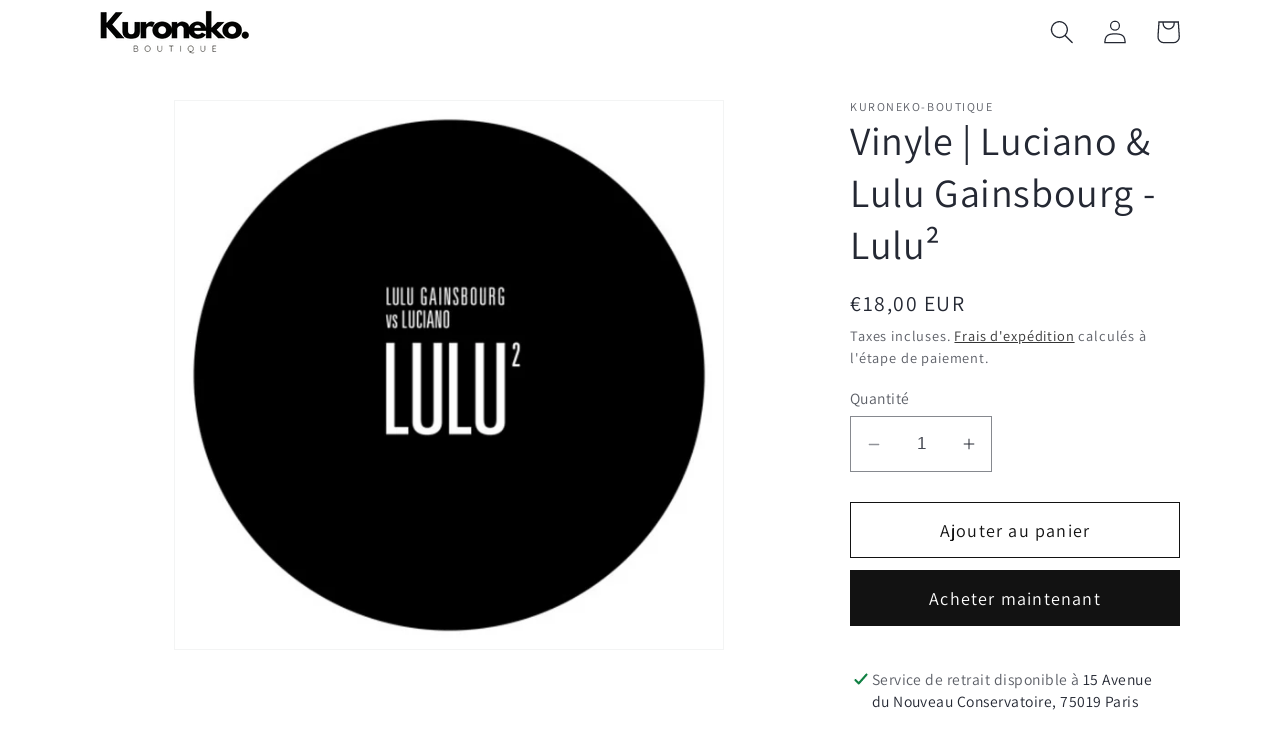

--- FILE ---
content_type: application/javascript; charset=UTF-8
request_url: https://cdn-assets.dzcdn.net/widget/_next/static/chunks/7797-85120a7d43df970b.js
body_size: 28188
content:
(self.webpackChunk_N_E=self.webpackChunk_N_E||[]).push([[7797],{16736:function(e,t,r){"use strict";var n=r(50066).ZP.div.withConfig({displayName:"FullWidthDiv",componentId:"sc-1i4c5ep-0"})(["width:100%;height:",";flex:1;background-color:",";border-radius:",";position:relative;"],function(e){return e.theme.fullscreen?"".concat(window.innerHeight,"px"):"100%"},function(e){return e.theme.colors.background},function(e){var t=e.theme;return t.playerRadius&&t.borderRadius[10]});t.Z=n},2918:function(e,t,r){"use strict";r.d(t,{Z:function(){return ek}});var n,i,o,a,c,s=r(16835),u=r(67294),l=r(50066),d=r(44840),f=r(90929),p=r(59499),h=r(50029),g=r(64687),v=r.n(g),m=r(11805),b=r(36808),y=r.n(b),w=function(e,t){var r=(0,u.useState)(function(){return function(e,t){try{return y().get(e)}catch(e){return t}}(e,t)}),n=r[0],i=r[1];return[n,function(t){var r={secure:"localhost"!==window.location.hostname,sameSite:"Lax",domain:window.location.hostname};null===t?y().remove(e,r):y().set(e,t,r),i(t||void 0)}]},x=r(26964),j=r(66363),k=r(46085),O=r(67848),C=r(46874),P=r(23427);function _(e,t){var r=Object.keys(e);if(Object.getOwnPropertySymbols){var n=Object.getOwnPropertySymbols(e);t&&(n=n.filter(function(t){return Object.getOwnPropertyDescriptor(e,t).enumerable})),r.push.apply(r,n)}return r}function S(e){for(var t=1;t<arguments.length;t++){var r=null!=arguments[t]?arguments[t]:{};t%2?_(Object(r),!0).forEach(function(t){(0,p.Z)(e,t,r[t])}):Object.getOwnPropertyDescriptors?Object.defineProperties(e,Object.getOwnPropertyDescriptors(r)):_(Object(r)).forEach(function(t){Object.defineProperty(e,t,Object.getOwnPropertyDescriptor(r,t))})}return e}var L=(n=(0,h.Z)(v().mark(function e(t){var r,n,i;return v().wrap(function(e){for(;;)switch(e.prev=e.next){case 0:if(r=t.sessionId,n=t.appId,!r){e.next=16;break}return e.prev=2,e.next=5,T({sessionId:r,appId:n});case 5:i=e.sent,e.next=14;break;case 8:return e.prev=8,e.t0=e.catch(2),C.queryClient.setQueryData(["deezer.getUserData"],function(e){return e?S(S({},e),{},{isLogged:!1}):e}),e.next=13,Z({appId:n});case 13:i=e.sent;case 14:e.next=19;break;case 16:return e.next=18,Z({appId:n});case 18:i=e.sent;case 19:return e.abrupt("return",i);case 20:case"end":return e.stop()}},e,null,[[2,8]])})),function(e){return n.apply(this,arguments)}),Z=(i=(0,h.Z)(v().mark(function e(t){var r,n,i,o;return v().wrap(function(e){for(;;)switch(e.prev=e.next){case 0:return n=t.appId,i="app_id=".concat(n),e.next=4,j.Z.post("/token/unlogged",i);case 4:return o=e.sent.data,e.abrupt("return",null===(r=o.data)||void 0===r?void 0:r.attributes.token);case 7:case"end":return e.stop()}},e)})),function(e){return i.apply(this,arguments)}),T=(o=(0,h.Z)(v().mark(function e(t){var r,n,i,o,a;return v().wrap(function(e){for(;;)switch(e.prev=e.next){case 0:return n=t.sessionId,i=t.appId,(o=new FormData).append("sid",n),o.append("app_id",i),e.next=6,j.Z.post("/token/create-from-session",o);case 6:return a=e.sent.data,e.abrupt("return",null===(r=a.data)||void 0===r?void 0:r.attributes.token);case 9:case"end":return e.stop()}},e)})),function(e){return o.apply(this,arguments)}),I=function(){var e=(0,P.Z)(),t=e.data,r=e.isLoading,n=w("token"),i=(0,s.Z)(n,2)[1],o=(0,k.D)().app_id,a=(0,x.k)();return(0,O.a)(["user","token"],function(){var e;return L({sessionId:null!=t&&t.isLogged?null===(e=t.user)||void 0===e?void 0:e.SESSION_ID:void 0,appId:o})},{enabled:!r,onSuccess:function(e){return i(e||null)},onError:function(){i(null),a({label:(0,m.I)("errormessage_text_erroshasoccurredpleasetryagain_widget"),reloadCTA:!0})}})};function E(e,t){var r=Object.keys(e);if(Object.getOwnPropertySymbols){var n=Object.getOwnPropertySymbols(e);t&&(n=n.filter(function(t){return Object.getOwnPropertyDescriptor(e,t).enumerable})),r.push.apply(r,n)}return r}var D=function(){var e,t=I(),r=t.data,n=t.refetch,i=t.isSuccess,o=(0,u.useState)(!1),a=o[0],c=o[1],s=(0,u.useRef)(),l=(e=(0,h.Z)(v().mark(function e(){var t;return v().wrap(function(e){for(;;)switch(e.prev=e.next){case 0:return e.next=2,n();case 2:return t=e.sent,e.abrupt("return",t.data);case 4:case"end":return e.stop()}},e)})),function(){return e.apply(this,arguments)});return(0,u.useEffect)(function(){return s.current=j.Z.interceptors.request.use(function(e){var t=function(e){for(var t=1;t<arguments.length;t++){var r=null!=arguments[t]?arguments[t]:{};t%2?E(Object(r),!0).forEach(function(t){(0,p.Z)(e,t,r[t])}):Object.getOwnPropertyDescriptors?Object.defineProperties(e,Object.getOwnPropertyDescriptors(r)):E(Object(r)).forEach(function(t){Object.defineProperty(e,t,Object.getOwnPropertyDescriptor(r,t))})}return e}({},e);return t.headers=e.headers||{},t.headers.authorization=r?"Bearer ".concat(r):void 0,t}),function(){void 0!==s.current&&j.Z.interceptors.request.eject(s.current)}},[r]),(0,u.useEffect)(function(){c(i)},[i]),{isAuthorized:a,queryToken:l}},R=r(36968),U=r.n(R),M=r(27361),N=r.n(M),V=(a=(0,h.Z)(v().mark(function e(t){return v().wrap(function(e){for(;;)switch(e.prev=e.next){case 0:return e.next=2,$(1e3);case 2:return e.abrupt("return",j.Z.request(t.config));case 3:case"end":return e.stop()}},e)})),function(e){return a.apply(this,arguments)}),A=["token/create-from-session"],F=(c=(0,h.Z)(v().mark(function e(t){var r,n;return v().wrap(function(e){for(;;)switch(e.prev=e.next){case 0:if(r={label:(0,m.I)("errormessage_text_erroshasoccurredpleasetryagain_widget"),reloadCTA:!0},z(t)){e.next=3;break}return e.abrupt("return",r);case 3:if(n=t.response.status,!A.includes(t.response.config.url)){e.next=6;break}return e.abrupt("return",void 0);case 6:if(401!==n){e.next=15;break}if(!B(t)){e.next=11;break}r={label:(0,m.I)("errormessage_text_contentnotavailableincountry_widget"),reloadCTA:!1},e.next=15;break;case 11:if(!H(t)){e.next=15;break}return e.next=14,$(1e3);case 14:r={label:"TOKEN_INVALID",reloadCTA:!1};case 15:return 403===n&&(r={label:(0,m.I)("errormessage_text_contentnotavailableatthemoment_widget"),reloadCTA:!1}),404===n&&(r=void 0),e.abrupt("return",r);case 18:case"end":return e.stop()}},e)})),function(e){return c.apply(this,arguments)}),z=function(e){return!!e.response},B=function(e){var t=N()(e.response,"data.errors.0");return t.detail&&t.detail.includes("is not authorized in this country")},H=function(e){var t=N()(e.response,"data.errors.0");return t.detail&&t.detail.includes("Token is not valid")},$=function(e){return new Promise(function(t){setTimeout(t,e)})},q=function(e){var t=e.queryToken,r=(0,x.k)(),n=(0,u.useState)(0),i=n[0],o=n[1];(0,u.useEffect)(function(){var e,n=j.Z.interceptors.response.use(void 0,(e=(0,h.Z)(v().mark(function e(n){var a,c;return v().wrap(function(e){for(;;)switch(e.prev=e.next){case 0:if(!(n.request&&0===n.request.status)){e.next=2;break}return e.abrupt("return",V(n));case 2:return e.next=4,F(n);case 4:if(!(a=e.sent)){e.next=17;break}if("TOKEN_INVALID"!==a.label){e.next=16;break}if(!(i<3)){e.next=14;break}return o(function(e){return e+1}),e.next=11,t();case 11:return c=e.sent,U()(n,"config.headers.Authorization","Bearer ".concat(c)),e.abrupt("return",j.Z.request(n.config));case 14:return r({label:(0,m.I)("errormessage_text_erroshasoccurredpleasetryagain_widget"),reloadCTA:!0}),e.abrupt("return",Promise.reject(n));case 16:r(a);case 17:return e.abrupt("return",Promise.reject(n));case 18:case"end":return e.stop()}},e)})),function(t){return e.apply(this,arguments)}));return function(){return j.Z.interceptors.response.eject(n)}},[t,i,r])},W=r(85893),K=function(e){var t=e.children,r=D(),n=r.isAuthorized;return(q({queryToken:r.queryToken}),(0,f.Z6)({isLoading:!n}))?null:(0,W.jsx)(W.Fragment,{children:t})},G=r(29368),J=r(14870),X=r(77537),Q=r(25675),Y=r.n(Q),ee=r(85171),et=function(e){var t=e.children;return(0,W.jsxs)(W.Fragment,{children:[(0,W.jsxs)("div",{style:{display:"none"},children:[(0,W.jsx)(Y(),{src:"".concat(ee.n,"/images/equalizer-playing.gif"),alt:"Equalizer Gif",fill:!0}),(0,W.jsx)(Y(),{src:"".concat(ee.n,"/images/assets/empty-cover.jpg"),alt:"Empty Cover",fill:!0})]}),t]})},er=r(16736),en=r(73856),ei=r(63916),eo=r(86485);function ea(){return(ea=(0,h.Z)(v().mark(function e(){var t,n,i;return v().wrap(function(e){for(;;)switch(e.prev=e.next){case 0:return t=(0,en.Z)(eo.availableLanguages.map(ei.Z)),e.prev=1,n=function(e){var t=e.split("-"),r=(0,s.Z)(t,2),n=r[0],i=r[1],o=void 0===i?n.toUpperCase():i;return"".concat(n,"-").concat(o)}(t),e.next=5,r(15462)("./".concat(n));case 5:i=e.sent,(0,m.Q)(t,i),e.next=12;break;case 9:throw e.prev=9,e.t0=e.catch(1),Error("Could not load translations for language ".concat(t));case 12:case"end":return e.stop()}},e,null,[[1,9]])}))).apply(this,arguments)}var ec=function(e){var t=e.children,r=(0,x.k)(),n=(0,u.useState)(!0),i=n[0],o=n[1];return((0,f.Z6)({isLoading:i}),(0,u.useEffect)(function(){(function(){return ea.apply(this,arguments)})().then(function(){return o(!1)}).catch(function(){return r({label:(0,m.I)("errormessage_text_erroshasoccurredpleasetryagain_widget")})})},[r]),i)?null:(0,W.jsx)(W.Fragment,{children:t})};function es(e,t){var r=Object.keys(e);if(Object.getOwnPropertySymbols){var n=Object.getOwnPropertySymbols(e);t&&(n=n.filter(function(t){return Object.getOwnPropertyDescriptor(e,t).enumerable})),r.push.apply(r,n)}return r}function eu(e){for(var t=1;t<arguments.length;t++){var r=null!=arguments[t]?arguments[t]:{};t%2?es(Object(r),!0).forEach(function(t){(0,p.Z)(e,t,r[t])}):Object.getOwnPropertyDescriptors?Object.defineProperties(e,Object.getOwnPropertyDescriptors(r)):es(Object(r)).forEach(function(t){Object.defineProperty(e,t,Object.getOwnPropertyDescriptor(r,t))})}return e}var el={colors:{primary:"#ef5466",primaryLight1:"#f76b7b",primaryLight2:"#e4495b",outline:"#2196F3",border:"#EFEFF2",textSecondary:"#727272",textSecondaryLighter:"#737373",black:"#000000",softBlack:"#111112",white:"#FFFFFF",whitesmoke:"#F7F7F5",disabled:"#cacaca",disabledSecondary:"#e0e0e0"},fontFamily:{deezer:'"Deezer Product", Arial, sans-serif',inter:'"Inter", sans-serif'},fontSize:{xs:"0.8rem",sm:"0.9rem",base:"1rem",lg:"1.2rem",xl:"1.3rem","2xl":"1.6rem","3xl":"1.9rem","4xl":"2rem"},fontWeight:{hairline:"100",thin:"200",light:"300",normal:"400",medium:"500",semibold:"600",bold:"700",extrabold:"800",black:"900"},spacing:{0:"0px",1:"1px",2:"2px",3:"3px",5:"5px",7:"7px",8:"8px",10:"10px",15:"12px",16:"16px",18:"18px",20:"20px",25:"25px",28:"28px",30:"30px"},borderWidth:{0:"0px",1:"1px"},borderRadius:{0:"0px",5:"5px",10:"10px",50:"50px",circle:"100%"},fullscreen:!0,rtl:!1,playerRadius:!0},ed=eu(eu({name:"light"},el),{},{colors:eu(eu({},el.colors),{},{text:"#191919",background:"#F8F8F8",backgroundHover:"#efefef"})}),ef=eu(eu({name:"dark"},el),{},{colors:eu(eu({},el.colors),{},{text:"#FFFFFF",background:"#191919",backgroundHover:"#2d2d2d",border:"#32323D",textSecondary:"#92929D",disabled:"#636363",disabledSecondary:"#6D6D6D"})}),ep=r(11163),eh=r(89250),eg=function(){var e=(0,eh.TH)(),t=(0,ep.useRouter)();return"/"===t.pathname||"/demo"===t.pathname?e.pathname:t.pathname},ev=r(22257),em=function(){var e=(0,u.useState)(function(){if(eb()){var e=!1;try{e=window.matchMedia("(prefers-color-scheme: dark)").matches}catch(e){}return e}}),t=e[0],r=e[1],n=(0,u.useRef)(),i=(0,u.useCallback)(function(){if(n.current&&eb())try{window.matchMedia("(prefers-color-scheme: dark)").removeEventListener("change",n.current)}catch(e){try{window.matchMedia("(prefers-color-scheme: dark)").removeListener(n.current)}catch(e){}}},[]);return(0,u.useEffect)(function(){if(eb()){n.current=function(e){r(e.matches)};try{window.matchMedia("(prefers-color-scheme: dark)").addEventListener("change",n.current)}catch(e){try{window.matchMedia("(prefers-color-scheme: dark)").addListener(n.current)}catch(e){}}}return function(){i()}},[i]),{matches:t,cleanup:i}},eb=function(){return!0},ey=r(51352),ew=function(e){var t=e.children,r=(0,u.useState)(),n=r[0],i=r[1],o=eg(),a=(0,u.useContext)(ev.Z),c=em(),s=c.matches,d=c.cleanup,f=(0,ey.OX)(),p=(0,k.D)().radius;return((0,u.useEffect)(function(){o.includes("widget/auto")&&ex()&&s?i(s?ef:ed):(d(),o.includes("widget/dark")?i(ef):i(ed))},[d,s,o]),n)?(n.fullscreen=!a,n.rtl=f,n.playerRadius=p,(0,W.jsx)(l.f6,{theme:n,children:t})):null},ex=function(){return!0},ej=(0,l.vJ)(["#main-provider{color:",";background-color:transparent;font-family:",";}"],function(e){return e.theme.colors.text},function(e){return e.theme.fontFamily.inter}),ek=function(e){var t=e.children,r=(0,J.Z)(),n=(0,s.Z)(r,2),i=n[0],o=n[1];return(0,W.jsx)(ey.ZP,{children:(0,W.jsx)(ew,{children:(0,W.jsx)(er.Z,{ref:i,id:"main-provider","data-testid":"widget-container",children:(0,W.jsxs)(d.W.Provider,{value:o,children:[(0,W.jsx)(ej,{}),(0,W.jsx)(f.ev,{children:(0,W.jsx)(x.Z,{children:(0,W.jsx)(ec,{children:(0,W.jsx)(K,{children:(0,W.jsx)(G.Z,{children:(0,W.jsx)(X.Z,{children:(0,W.jsx)(et,{children:t})})})})})})})]})})})})}},51352:function(e,t,r){"use strict";r.d(t,{OX:function(){return d},X2:function(){return f}});var n=r(67294),i=r(73856),o=r(63916),a=r(86485),c=r(50066),s=r(14194),u=r(85893),l=n.createContext(!1),d=function(){return(0,n.useContext)(l)},f=function(){var e=(0,i.Z)(a.availableLanguages.map(o.Z));return e.startsWith("ar")||e.startsWith("he")};t.ZP=function(e){var t=e.children,r=(0,n.useState)(!1),i=r[0],o=r[1];(0,n.useEffect)(function(){if(document){var e=f();o(e),e&&document.getElementsByTagName("html")[0].setAttribute("dir","rtl")}},[]);var a=s.Z;return i?(0,u.jsx)(l.Provider,{value:i,children:(0,u.jsx)(c.LC,{stylisPlugins:[a],children:t})}):(0,u.jsx)(u.Fragment,{children:t})}},48251:function(e,t,r){"use strict";var n=r(67294);t.Z=function(e){var t=(0,n.useRef)();return(0,n.useEffect)(function(){t.current=e},[e]),t.current}},73856:function(e,t,r){"use strict";r.d(t,{Z:function(){return i}});var n=r(27812);function i(e){for(var t,r=arguments.length>1&&void 0!==arguments[1]?arguments[1]:"en-US",i="",o=(t=[],window.navigator.languages&&(t=[].concat((0,n.Z)(t),(0,n.Z)(window.navigator.languages))),window.navigator.language&&(t=[].concat((0,n.Z)(t),[window.navigator.language])),t.push(r),t),a=function(t){var r=e.find(function(e){return e===o[t]})||e.find(function(e){return e.startsWith(o[t])});if(r)return i=r,1},c=0;c<o.length&&!a(c);c+=1);return i||(i=r),i}},63916:function(e,t,r){"use strict";r.d(t,{Z:function(){return i}});var n=r(16835);function i(e){var t=e.split("-"),r=(0,n.Z)(t,2),i=r[0];return i===r[1].toLocaleLowerCase()?i:e}},68082:function(e,t,r){"use strict";r.d(t,{Z:function(){return nf}});var n,i,o,a=r(67294),c=r(89250),s=((n={}).Album="album",n.Playlist="playlist",n.ArtistTopTracks="artist",n.Podcast="show",n.Track="track",n.Episode="episode",n),u=function(e){var t=(0,a.useState)({index:0,data:void 0}),r=t[0],n=t[1],i=(0,a.useState)(!1),o=i[0],c=i[1];return(0,a.useEffect)(function(){!r.data&&e&&e.length>0&&n({index:0,data:e[0]})},[r,e]),{currentTrack:r.data,onPrevTrack:function(){e&&n(function(t){var r=e[t.index-1]?t.index-1:e.length-1;return{index:r,data:e[r]}})},onNextTrack:function(){e&&n(function(t){var r=e[t.index+1]?t.index+1:0;return 0===r&&c(!1),{index:r,data:e[r]}})},onCentralBtnClick:function(){c(function(e){return!e})},isPlaying:o,onTrackItemCtrlClick:function(e,t){n(function(r){return c(function(t){var n;return e.id!==(null==r||null===(n=r.data)||void 0===n?void 0:n.id)||!t}),{index:t,data:e}})}}},l=r(3615),d=r(50066),f=r(59499),p=r(57557),h=r.n(p),g=r(90929),v=r(16835),m=r(11805),b=r(48251),y=r(46085);function w(e,t){var r=Object.keys(e);if(Object.getOwnPropertySymbols){var n=Object.getOwnPropertySymbols(e);t&&(n=n.filter(function(t){return Object.getOwnPropertyDescriptor(e,t).enumerable})),r.push.apply(r,n)}return r}function x(e){for(var t=1;t<arguments.length;t++){var r=null!=arguments[t]?arguments[t]:{};t%2?w(Object(r),!0).forEach(function(t){(0,f.Z)(e,t,r[t])}):Object.getOwnPropertyDescriptors?Object.defineProperties(e,Object.getOwnPropertyDescriptors(r)):w(Object(r)).forEach(function(t){Object.defineProperty(e,t,Object.getOwnPropertyDescriptor(r,t))})}return e}var j=function(e,t){switch(t.type){case"START_PENDING_VISIBILITY":return x(x({},e),{},{pendingVisibility:!0});case"STOP_PENDING_VISIBILITY":return x(x({},e),{},{pendingVisibility:!1,isVisible:!1});case"SET_VISIBLE":return x(x({},e),{},{isVisible:!0});case"CLOSE_AD":return x(x({},e),{},{isVisible:!1,trackAdHasPlayed:!0,pendingVisibility:!1,nextTick:t.nextTick});case"RESET_TRACK_AD_PLAYED":return x(x({},e),{},{trackAdHasPlayed:!1,nextTick:t.nextTick});default:return e}},k=function(e){var t=e.touched,r=e.isPlaying,n=e.trackId,i=e.trackType,o=e.isAudioLoading,c=(0,y.D)().hideRedirectModal,s="track"===i?-1:3e4,u=(0,a.useReducer)(j,{pendingVisibility:t&&r,isVisible:!1,trackAdHasPlayed:!1,nextTick:1e4}),l=u[0],d=u[1],f=l.pendingVisibility,p=l.isVisible,h=l.trackAdHasPlayed,g=l.nextTick,v=(0,a.useRef)(),m=(0,b.Z)(n);return(0,a.useEffect)(function(){return!f||p||-1===g||c||(v.current&&clearTimeout(v.current),v.current=setTimeout(function(){d({type:"SET_VISIBLE"})},g)),!f&&v.current&&(clearTimeout(v.current),v.current=void 0),function(){v.current&&clearTimeout(v.current)}},[f,p,g,c]),(0,a.useEffect)(function(){m!==n&&h&&d({type:"RESET_TRACK_AD_PLAYED",nextTick:1e4})},[m,h,n]),(0,a.useEffect)(function(){t&&r&&!o&&d({type:"START_PENDING_VISIBILITY"})},[r,t,o]),(0,a.useEffect)(function(){f&&o&&!p&&d({type:"STOP_PENDING_VISIBILITY"})},[f,r,o,p]),{closeModal:function(){d({type:"CLOSE_AD",nextTick:s})},modalVisible:p}},O=r(91362),C=r(92009),P=r(50308),_=r.n(P),S=r(14134),L=r(85893),Z=a.createContext([{isVisible:!1},_()]),T=function(){return(0,a.useContext)(Z)},I=function(e){var t=e.children,r=(0,S.Q)(),n=(0,a.useState)({isVisible:!1}),i=(0,v.Z)(n,2),o=i[0],c=i[1],s=o.text,u=o.buttonText,l=o.isVisible,d=o.redirectTo,f=(0,a.useCallback)(function(){setTimeout(function(){return c(function(){return{isVisible:!1}})},100)},[c]);return(0,L.jsxs)(Z.Provider,{value:n,children:[t,(0,L.jsx)(O.Z,{text:s,isVisible:l,closeModal:f,transparent:!0,"data-testid":"widget-player-admodal",children:d&&(0,L.jsx)(C.Z,{to:d,onClick:f,$size:r,"data-testid":"widget-player-admodal-cta",children:u})})]})},E=function(e){var t=e.trackType,r=e.redirectTo,n=T(),i=(0,v.Z)(n,2),o=i[0],c=i[1],s=k(e),u=s.modalVisible,l=s.closeModal,d=!0===(0,b.Z)(o.isVisible)&&!1===o.isVisible;return(0,a.useEffect)(function(){if(!d&&u&&!o.isVisible){var e="episode"===t?(0,m.I)("infomessage_text_discovermorepodcastsforfreeondeezer_widget"):(0,m.I)("infomessage_text_listentofullcontentondeezer_widget");c({isVisible:!0,buttonText:(0,m.I)("generic_action_gotodeezer_widget"),text:e,redirectTo:r})}},[d,u,o.isVisible,r,c,t]),(0,a.useEffect)(function(){d&&l()},[l,d]),null},D=r(31142),R=r(4730),U=["onError","src","fallback"];function M(e,t){var r=Object.keys(e);if(Object.getOwnPropertySymbols){var n=Object.getOwnPropertySymbols(e);t&&(n=n.filter(function(t){return Object.getOwnPropertyDescriptor(e,t).enumerable})),r.push.apply(r,n)}return r}function N(e){for(var t=1;t<arguments.length;t++){var r=null!=arguments[t]?arguments[t]:{};t%2?M(Object(r),!0).forEach(function(t){(0,f.Z)(e,t,r[t])}):Object.getOwnPropertyDescriptors?Object.defineProperties(e,Object.getOwnPropertyDescriptors(r)):M(Object(r)).forEach(function(t){Object.defineProperty(e,t,Object.getOwnPropertyDescriptor(r,t))})}return e}var V=function(e){var t=e.onError,r=e.src,n=e.fallback,i=(0,R.Z)(e,U),o=(0,a.useState)(!1),c=o[0],s=o[1];return(0,L.jsx)("img",N(N({},i),{},{src:c?n:r,crossOrigin:"",onError:function(e){t&&t(e),s(!0)}}))},A=(0,d.F4)(["from{opacity:0;}to{opacity:1}"]),F=d.ZP.button.withConfig({displayName:"ActionButton",componentId:"sc-xl5d9r-0"})(["font-size:",";background-color:transparent;border:",";border-radius:",";display:flex;align-items:center;justify-content:center;color:white;min-height:25px;padding-left:",";padding-right:",";&:hover{cursor:pointer;}",""],function(e){return e.theme.fontSize.xl},function(e){return e.theme.borderWidth[0]},function(e){return e.theme.borderRadius.circle},function(e){var t=e.$wide,r=e.theme;return t?r.spacing[30]:r.spacing[10]},function(e){var t=e.$wide,r=e.theme;return t?r.spacing[30]:r.spacing[10]},function(e){var t=e.$animate;return(void 0===t||t)&&(0,d.iv)(["animation:0.3s ease-out 0s 1 ",";"],A)}),z=r(50029),B=r(64687),H=r.n(B),$=r(23427),q=r(66363),W=r(67848),K="liked-tracks-list";function G(){return(G=(0,z.Z)(H().mark(function e(t){var r;return H().wrap(function(e){for(;;)switch(e.prev=e.next){case 0:return e.next=2,q.Z.get("/user/".concat(t,"/loved-tracks"));case 2:return r=e.sent.data,e.abrupt("return",r);case 5:case"end":return e.stop()}},e)}))).apply(this,arguments)}var J=function(e){var t,r,n=(0,a.useState)(void 0),i=(0,v.Z)(n,2)[1],o=(r=(0,$.Z)().data,(0,W.a)([K],function(){var e;return function(e){return G.apply(this,arguments)}(null==r||null===(e=r.user)||void 0===e||null===(e=e.USER)||void 0===e?void 0:e.USER_ID)},{enabled:!!(null==r?void 0:r.isLogged)&&!!(null==r||null===(t=r.user)||void 0===t||null===(t=t.USER)||void 0===t?void 0:t.USER_ID)})).data;return(0,a.useEffect)(function(){if(o&&e){var t,r=null===(t=o.data)||void 0===t?void 0:t.included;r&&r.map(function(e){return null==e?void 0:e.id}).includes(e)?i(!0):i(!1)}},[o,i,e]),n},X=r(48228),Q=r(46874),Y=(i=(0,z.Z)(H().mark(function e(t){var r,n;return H().wrap(function(e){for(;;)switch(e.prev=e.next){case 0:return r=t.contentId,n=t.isLiking,e.next=3,q.Z.request({method:n?"POST":"DELETE",url:"/track/".concat(r,"/like")});case 3:return e.abrupt("return",n);case 4:case"end":return e.stop()}},e)})),function(e){return i.apply(this,arguments)}),ee=function(e){var t=e.onSuccess;return(0,X.D)(Y,{onSuccess:function(e){Q.queryClient.invalidateQueries([K]),t(e)}})},et=function(e){var t=e.active,r=(0,d.Fg)();return t?(0,L.jsx)("svg",{width:"20",height:"18",viewBox:"0 0 20 18",fill:"none",xmlns:"http://www.w3.org/2000/svg",children:(0,L.jsx)("path",{d:"M10 18C10 18 6.52508 14.7245 1.6602 9.66236C-3.03385 4.77799 3.08675 -4.07997 9.31956 2.16957C9.5464 2.39701 9.77338 2.64447 10 2.91285C10.2266 2.64453 10.4535 2.39701 10.6803 2.16938C16.9131 -4.08685 23.0339 4.68217 18.3398 9.66236C13.4749 14.7245 10 18 10 18Z",fill:r.colors.primary})}):(0,L.jsx)("svg",{width:"20",height:"18",viewBox:"0 0 20 18",fill:"none",xmlns:"http://www.w3.org/2000/svg",children:(0,L.jsx)("path",{fillRule:"evenodd",clipRule:"evenodd",d:"M10 4.46288L9.23594 3.558C7.7386 1.78468 6.33252 1.12078 5.20792 1.02788C4.09058 0.935584 3.08089 1.39141 2.3149 2.20758C0.741712 3.88383 0.36714 6.87371 2.38121 8.96944C4.80604 11.4926 6.88419 13.5702 8.35543 15.0163C9.04678 15.6959 9.60398 16.2359 10 16.617C10.396 16.2359 10.9532 15.6959 11.6446 15.0163C13.1151 13.5709 15.192 11.4946 17.6153 8.9731C19.6398 6.82166 19.2517 3.82926 17.6872 2.17261C16.9238 1.3642 15.9159 0.915151 14.7973 1.01348C13.6703 1.11254 12.2623 1.78367 10.7641 3.558L10 4.46288ZM10 18C10 18 6.52508 14.7245 1.6602 9.66236C-3.03385 4.77799 3.08675 -4.07997 9.31956 2.16957C9.5464 2.39701 9.77338 2.64447 10 2.91285C10.2266 2.64453 10.4535 2.39701 10.6803 2.16938C16.9131 -4.08685 23.0339 4.68217 18.3398 9.66236C13.4749 14.7245 10 18 10 18Z",fill:"white"})})},er=r(80954),en=r.n(er),ei=function(e){var t=e.onUnloggedUserToggle,r=e.mutate,n=e.localToggle,i=e.isLiking,o=e.contentId,c=(0,$.Z)().data,s=(0,a.useRef)(en()(r,200,{leading:!0,trailing:!0})),u=null==c?void 0:c.isLogged;return(0,a.useCallback)((0,z.Z)(H().mark(function e(){return H().wrap(function(e){for(;;)switch(e.prev=e.next){case 0:if(o){e.next=2;break}return e.abrupt("return");case 2:if(u){e.next=6;break}t(),e.next=9;break;case 6:return n(!i),e.next=9,s.current({contentId:o,isLiking:!i});case 9:case"end":return e.stop()}},e)})),[o,u,t,n,i])},eo=["track","onUnloggedUserToggle"];function ea(e,t){var r=Object.keys(e);if(Object.getOwnPropertySymbols){var n=Object.getOwnPropertySymbols(e);t&&(n=n.filter(function(t){return Object.getOwnPropertyDescriptor(e,t).enumerable})),r.push.apply(r,n)}return r}function ec(e){for(var t=1;t<arguments.length;t++){var r=null!=arguments[t]?arguments[t]:{};t%2?ea(Object(r),!0).forEach(function(t){(0,f.Z)(e,t,r[t])}):Object.getOwnPropertyDescriptors?Object.defineProperties(e,Object.getOwnPropertyDescriptors(r)):ea(Object(r)).forEach(function(t){Object.defineProperty(e,t,Object.getOwnPropertyDescriptor(r,t))})}return e}var es=function(e){var t=e.track,r=e.onUnloggedUserToggle,n=(0,R.Z)(e,eo),i=null==t?void 0:t.id,o=J(i),a=(0,v.Z)(o,2),c=a[0],s=a[1],u=ei({isLiking:c,mutate:ee({onSuccess:function(e){s(e)}}).mutate,localToggle:s,onUnloggedUserToggle:r,contentId:i});return(0,L.jsxs)(F,ec(ec({onClick:u},n),{},{children:[(0,L.jsx)(et,{active:c}),(0,L.jsx)("span",{className:"sr-only",children:c?"Unlike track":"Like track"})]}))},eu=d.ZP.div.withConfig({displayName:"EmptyActionIcon",componentId:"sc-kyjrfd-0"})(["width:40px;height:20px;"]),el="liked-podcasts-list";function ed(){return(ed=(0,z.Z)(H().mark(function e(t){var r;return H().wrap(function(e){for(;;)switch(e.prev=e.next){case 0:return e.next=2,q.Z.get("/user/".concat(t,"/loved-podcasts"));case 2:return r=e.sent.data,e.abrupt("return",r);case 5:case"end":return e.stop()}},e)}))).apply(this,arguments)}var ef=(o=(0,z.Z)(H().mark(function e(t){var r,n;return H().wrap(function(e){for(;;)switch(e.prev=e.next){case 0:return r=t.contentId,n=t.isLiking,e.next=3,q.Z.request({method:n?"POST":"DELETE",url:"/podcast/".concat(r,"/like")});case 3:return e.abrupt("return",n);case 4:case"end":return e.stop()}},e)})),function(e){return o.apply(this,arguments)}),ep=function(e){var t=e.onSuccess;return(0,X.D)(ef,{onSuccess:function(e){Q.queryClient.invalidateQueries([el]),t(e)}})},eh=function(e){var t,r,n=(0,a.useState)(void 0),i=(0,v.Z)(n,2)[1],o=(r=(0,$.Z)().data,(0,W.a)([el],function(){var e;return function(e){return ed.apply(this,arguments)}(null==r||null===(e=r.user)||void 0===e||null===(e=e.USER)||void 0===e?void 0:e.USER_ID)},{enabled:!!(null==r?void 0:r.isLogged)&&!!(null==r||null===(t=r.user)||void 0===t||null===(t=t.USER)||void 0===t?void 0:t.USER_ID)})).data;return(0,a.useEffect)(function(){if(o&&e){var t,r=null===(t=o.data)||void 0===t?void 0:t.included;r&&r.map(function(e){return null==e?void 0:e.id}).includes(e)?i(!0):i(!1)}},[o,i,e]),n},eg=["track","onUnloggedUserToggle"];function ev(e,t){var r=Object.keys(e);if(Object.getOwnPropertySymbols){var n=Object.getOwnPropertySymbols(e);t&&(n=n.filter(function(t){return Object.getOwnPropertyDescriptor(e,t).enumerable})),r.push.apply(r,n)}return r}function em(e){for(var t=1;t<arguments.length;t++){var r=null!=arguments[t]?arguments[t]:{};t%2?ev(Object(r),!0).forEach(function(t){(0,f.Z)(e,t,r[t])}):Object.getOwnPropertyDescriptors?Object.defineProperties(e,Object.getOwnPropertyDescriptors(r)):ev(Object(r)).forEach(function(t){Object.defineProperty(e,t,Object.getOwnPropertyDescriptor(r,t))})}return e}var eb=function(e){var t=e.track,r=e.onUnloggedUserToggle,n=(0,R.Z)(e,eg),i=null==t?void 0:t.contextId,o=eh(i),a=(0,v.Z)(o,2),c=a[0],s=a[1],u=ei({isLiking:c,mutate:ep({onSuccess:function(e){s(e)}}).mutate,localToggle:s,onUnloggedUserToggle:r,contentId:i});return(0,L.jsxs)(F,em(em({onClick:u},n),{},{children:[(0,L.jsx)(et,{active:c}),(0,L.jsx)("span",{className:"sr-only",children:c?"Unfollow show":"Follow show"})]}))},ey=["track","touched","playerSize","redirectUnloggedTo"];function ew(e,t){var r=Object.keys(e);if(Object.getOwnPropertySymbols){var n=Object.getOwnPropertySymbols(e);t&&(n=n.filter(function(t){return Object.getOwnPropertyDescriptor(e,t).enumerable})),r.push.apply(r,n)}return r}function ex(e){for(var t=1;t<arguments.length;t++){var r=null!=arguments[t]?arguments[t]:{};t%2?ew(Object(r),!0).forEach(function(t){(0,f.Z)(e,t,r[t])}):Object.getOwnPropertyDescriptors?Object.defineProperties(e,Object.getOwnPropertyDescriptors(r)):ew(Object(r)).forEach(function(t){Object.defineProperty(e,t,Object.getOwnPropertyDescriptor(r,t))})}return e}var ej=function(e){var t=e.track,r=e.touched,n=e.playerSize,i=e.redirectUnloggedTo,o=(0,R.Z)(e,ey),c=T(),s=(0,v.Z)(c,2)[1],u=(0,a.useCallback)(function(){s({isVisible:!0,buttonText:(0,m.I)("generic_action_gotodeezer_widget"),redirectTo:i,text:(0,m.I)("infomessage_text_logintoperformthisaction_widget")})},[s,i]);return"XS"!==n&&r?(null==t?void 0:t.type)==="episode"?(0,L.jsx)(eb,ex({"data-testid":"widget-user-actions-like-button",track:t,onUnloggedUserToggle:u},o)):(0,L.jsx)(es,ex({"data-testid":"widget-user-actions-like-button",track:t,onUnloggedUserToggle:u},o)):(0,L.jsx)(eu,{})},ek=function(){var e=!1;return navigator&&/Mobi|Android/i.test(navigator.userAgent)&&(e=!0),(void 0!==window.orientation||navigator&&-1!==navigator.userAgent.indexOf("IEMobile"))&&(e=!0),e},eO=["touched","playerSize","toggle","track"];function eC(e,t){var r=Object.keys(e);if(Object.getOwnPropertySymbols){var n=Object.getOwnPropertySymbols(e);t&&(n=n.filter(function(t){return Object.getOwnPropertyDescriptor(e,t).enumerable})),r.push.apply(r,n)}return r}function eP(e){for(var t=1;t<arguments.length;t++){var r=null!=arguments[t]?arguments[t]:{};t%2?eC(Object(r),!0).forEach(function(t){(0,f.Z)(e,t,r[t])}):Object.getOwnPropertyDescriptors?Object.defineProperties(e,Object.getOwnPropertyDescriptors(r)):eC(Object(r)).forEach(function(t){Object.defineProperty(e,t,Object.getOwnPropertyDescriptor(r,t))})}return e}var e_=function(e){var t=e.touched,r=e.playerSize,n=e.toggle,i=e.track,o=(0,R.Z)(e,eO);return"XS"!==r&&t?(0,L.jsxs)(eS,eP(eP({"data-testid":"widget-user-actions-share-button",onClick:function(){ek()&&navigator.share?navigator.share({title:null==i?void 0:i.title,url:null==i?void 0:i.sharingMenuMeta.redirectUrl}).then(function(){}).catch(function(){}):n(!0)}},o),{},{children:[(0,L.jsx)(eL,{}),(0,L.jsx)("span",{className:"sr-only",children:"Share"})]})):(0,L.jsx)(eu,{})},eS=(0,d.ZP)(F).withConfig({displayName:"ActionShareButton__CustomizedActionButton",componentId:"sc-1k8phci-0"})(["padding-left:",";padding-right:",";"],function(e){var t=e.$wide,r=e.theme;return t?r.spacing[28]:r.spacing[8]},function(e){var t=e.$wide,r=e.theme;return t?r.spacing[28]:r.spacing[8]});function eL(){return(0,L.jsx)("svg",{width:"24",height:"22",viewBox:"0 0 24 22",fill:"none",xmlns:"http://www.w3.org/2000/svg",children:(0,L.jsx)("path",{fillRule:"evenodd",clipRule:"evenodd",d:"M12.6245 21.3116L12.6145 18.9895L12.5987 15.3036C9.92592 15.4908 7.57085 16.4746 5.80656 17.487C4.82163 18.0523 4.03456 18.6186 3.49636 19.0414C3.22763 19.2526 3.022 19.427 2.88586 19.5465C2.81782 19.6062 2.76723 19.6522 2.73489 19.6819C2.71873 19.6968 2.70713 19.7077 2.70021 19.7142L2.69356 19.7205L2.69334 19.7207L2.69314 19.7209L2.69283 19.7212L2.69256 19.7214L0.397949 21.9294L1.01939 18.8048L2.00018 18.9999C2.00018 18.9999 2.4804 18.5378 3.34194 17.9025C5.10787 16.6004 8.47589 14.5708 12.5944 14.3016C12.8258 14.2865 13.0596 14.2769 13.2956 14.2734C13.3948 14.2719 13.4943 14.2714 13.5943 14.2721L13.6086 17.6089L13.6145 18.9852L14.6105 18.0353L17.9227 14.8758L21.2746 11.6886L22.0002 10.9987L21.2757 10.3076L14.6145 3.95376L13.6145 2.9999V4.38187V7.30171C6.50999 8.21637 3.54388 14.2664 2.49394 17.2884C2.13523 18.3209 2.00018 18.9999 2.00018 18.9999C1.01939 18.8048 1.01948 18.8044 1.01958 18.8039L1.01981 18.8027L1.02043 18.7996L1.02228 18.7906L1.02842 18.7613C1.03363 18.7369 1.04109 18.7027 1.05099 18.6594C1.07077 18.5728 1.10028 18.4495 1.14086 18.2944C1.22199 17.9844 1.34767 17.5463 1.52886 17.0194C1.89039 15.9681 2.47759 14.5495 3.3822 13.0854C5.08848 10.3237 7.9682 7.34018 12.6145 6.44932V2.9999V0.664062L14.3047 2.2763L22.6904 10.2751L23.4502 10.9998L22.6893 11.7233L18.6129 15.5994L18.6117 15.6005L14.3048 19.7088L12.6245 21.3116Z",fill:"white"})})}var eZ=r(16248),eT=d.ZP.div.withConfig({displayName:"ShareLogoContainer",componentId:"sc-19mat95-0"})(["width:",";height:",";margin-right:8px;margin-left:8px;display:flex;align-items:center;justify-content:center;"],function(e){var t=e.size;return void 0===t?"25px":t},function(e){var t=e.size;return void 0===t?"25px":t}),eI=function(e){var t=e.contentUrl,r=T(),n=(0,v.Z)(r,2)[1],i=eR(),o=(0,a.useCallback)(function(){n({isVisible:!0,text:(0,m.I)("infomessage_text_linkcopiedtoyourclipboard_widget")})},[n]),c=(0,eZ.useClipboard)();return c.isSupported&&i?(0,L.jsxs)(F,{onClick:function(){c.copy(),o()},style:{paddingLeft:0,paddingRight:0},$animate:!1,children:[(0,L.jsx)("input",{ref:c.target,value:t,readOnly:!0,style:{display:"none"}}),(0,L.jsx)(eE,{})]}):null};function eE(){return(0,L.jsx)("div",{children:(0,L.jsx)(eT,{size:"20px",children:(0,L.jsxs)("svg",{viewBox:"0 0 20 20",fill:"none",xmlns:"http://www.w3.org/2000/svg","aria-labelledby":"copy-to-clipboard",height:"100%",width:"100%",children:[(0,L.jsx)("title",{id:"copy-to-clipboard",children:"Copy to clipboard"}),(0,L.jsx)("path",{fillRule:"evenodd",clipRule:"evenodd",d:"M1.58448 10.7647L4.64478 7.70436L5.35189 8.41147L2.29159 11.4718C0.56947 13.1939 0.569471 15.986 2.29159 17.7081C4.01371 19.4302 6.80581 19.4302 8.52793 17.7081L11.5882 14.6478L12.2953 15.3549L9.23503 18.4152C7.12239 20.5279 3.69712 20.5279 1.58448 18.4152C-0.52816 16.3026 -0.528161 12.8773 1.58448 10.7647ZM17.7086 8.52744L14.6485 11.5876L15.3556 12.2947L18.4157 9.23455C20.5284 7.12191 20.5284 3.69664 18.4157 1.584C16.3031 -0.528647 12.8778 -0.528651 10.7652 1.58399L7.70501 4.64414L8.41211 5.35125L11.4723 2.2911C13.1944 0.568981 15.9865 0.568983 17.7086 2.2911C19.4307 4.01322 19.4307 6.80533 17.7086 8.52744ZM6.55734 14.2075L14.2079 6.5569L13.5008 5.84979L5.85023 13.5003L6.55734 14.2075Z",fill:"#72727D"})]})})})}var eD="undefined"!=typeof navigator&&navigator.permissions,eR=function(){var e=(0,a.useState)(function(){return!eD}),t=e[0],r=e[1];return(0,a.useEffect)(function(){eD&&navigator.permissions.query({name:"clipboard-write"}).then(function(e){"granted"===e.state&&r(!0),e.onchange=function(){"granted"===this.state&&r(!0)}})},[]),t},eU=r(61620),eM=r(80129),eN=r.n(eM),eV="241284008322",eA=function(e){var t=e.contentUrl;return(0,L.jsx)(eU.Z,{to:"https://www.facebook.com/dialog/share?".concat(eN().stringify({app_id:eV,display:"page",href:t,redirect_uri:t})),children:(0,L.jsx)(eF,{})})};function eF(){return(0,L.jsx)(eT,{children:(0,L.jsxs)("svg",{viewBox:"0 0 22 22",fill:"none",xmlns:"http://www.w3.org/2000/svg","aria-labelledby":"facebook-share",height:"100%",width:"100%",children:[(0,L.jsx)("title",{id:"facebook-share",children:"Share to facebook"}),(0,L.jsx)("path",{fillRule:"evenodd",clipRule:"evenodd",d:"M22 11C22 4.92534 17.0747 0 11 0C4.92534 0 0 4.92534 0 11C0 16.4899 4.02198 21.0409 9.28142 21.867V14.1805H6.48769V11H9.28142V8.57599C9.28142 5.81939 10.9242 4.29569 13.4364 4.29569C14.6398 4.29569 15.899 4.5107 15.899 4.5107V7.21782H14.5114C13.1456 7.21782 12.7186 8.06552 12.7186 8.9364V10.9999H15.769L15.2817 14.1804H12.7185V21.867C17.9779 21.0423 21.9999 16.4914 21.9999 10.9999L22 11Z",fill:"#1977F3"}),(0,L.jsx)("path",{fillRule:"evenodd",clipRule:"evenodd",d:"M15.2818 14.1803L15.7691 10.9999H12.7187V8.93636C12.7187 8.06701 13.1441 7.21778 14.5115 7.21778H15.8991V4.51067C15.8991 4.51067 14.64 4.29565 13.4365 4.29565C10.9243 4.29565 9.28152 5.81783 9.28152 8.57595V11H6.48779V14.1804H9.28152V21.867C9.84147 21.955 10.4154 22 11.0001 22C11.5848 22 12.1587 21.9535 12.7187 21.867V14.1804H15.2819L15.2818 14.1803Z",fill:"#FEFEFE"})]})})}var ez=function(e){var t=e.contentUrl;return ek()?null:(0,L.jsx)(eU.Z,{to:"https://www.facebook.com/dialog/send?".concat(eN().stringify({app_id:eV,link:t,redirect_uri:t,display:"page"})),children:(0,L.jsx)(eB,{})})};function eB(){return(0,L.jsx)(eT,{children:(0,L.jsxs)("svg",{xmlns:"http://www.w3.org/2000/svg",version:"1.1",viewBox:"0 0 800 800","aria-labelledby":"messenger-share",height:"100%",width:"100%",children:[(0,L.jsx)("title",{id:"messenger-share",children:"Share to messenger"}),(0,L.jsxs)("radialGradient",{id:"Gradient",cx:"101.925",cy:"809.0079",r:"1.0896",gradientTransform:"matrix(800 0 0 -799.9985 -81386 648000.75)",gradientUnits:"userSpaceOnUse",children:[(0,L.jsx)("stop",{offset:"0",style:{stopColor:"#0099FF"}}),(0,L.jsx)("stop",{offset:"0.6098",style:{stopColor:"#A033FF"}}),(0,L.jsx)("stop",{offset:"0.9348",style:{stopColor:"#FF5280"}}),(0,L.jsx)("stop",{offset:"1",style:{stopColor:"#FF7061"}})]}),(0,L.jsx)("path",{fill:"url(#Gradient)",d:"M400,0C174.7,0,0,165.1,0,388c0,116.6,47.8,217.4,125.6,287c6.5,5.8,10.5,14,10.7,22.8l2.2,71.2  c0.7,22.7,24.1,37.5,44.9,28.3l79.4-35c6.7-3,14.3-3.5,21.4-1.6c36.5,10,75.3,15.4,115.8,15.4c225.3,0,400-165.1,400-388  S625.3,0,400,0z"}),(0,L.jsx)("path",{fill:"#FFFFFF",d:"M159.8,501.5l117.5-186.4c18.7-29.7,58.7-37,86.8-16l93.5,70.1c8.6,6.4,20.4,6.4,28.9-0.1    l126.2-95.8c16.8-12.8,38.8,7.4,27.6,25.3L522.7,484.9c-18.7,29.7-58.7,37-86.8,16l-93.5-70.1c-8.6-6.4-20.4-6.4-28.9,0.1    l-126.2,95.8C170.5,539.5,148.5,519.4,159.8,501.5z"})]})})}var eH=function(e){var t=e.contentUrl;return(0,L.jsx)(eU.Z,{to:"https://twitter.com/intent/tweet?".concat(eN().stringify({url:t,related:"deezer"})),children:(0,L.jsx)(e$,{})})};function e$(){return(0,L.jsx)(eT,{children:(0,L.jsxs)("svg",{viewBox:"0 0 24 24",fill:"none",xmlns:"http://www.w3.org/2000/svg","aria-labelledby":"twitter-share",height:"100%",width:"100%",children:[(0,L.jsx)("title",{id:"twitter-share",children:"Share to Twitter"}),(0,L.jsx)("path",{d:"M7.91884 21.289C16.2213 21.289 20.7612 14.4109 20.7612 8.44659C20.7612 8.25123 20.7573 8.05675 20.7485 7.86315C21.6298 7.22602 22.3959 6.43093 23 5.52584C22.1913 5.88533 21.3209 6.12733 20.4079 6.23645C21.3399 5.67765 22.0553 4.79367 22.3928 3.73986C21.5207 4.25687 20.5549 4.63263 19.5266 4.83548C18.7029 3.95811 17.5303 3.40942 16.2319 3.40942C13.7392 3.40942 11.7178 5.4308 11.7178 7.92255C11.7178 8.27675 11.7574 8.62127 11.8349 8.95172C8.08341 8.76295 4.75698 6.96686 2.531 4.23575C2.14336 4.9028 1.91984 5.67764 1.91984 6.50441C1.91984 8.07039 2.71668 9.45288 3.92845 10.2616C3.18793 10.2387 2.49228 10.0354 1.88419 9.69708C1.88353 9.71602 1.88353 9.73449 1.88353 9.75473C1.88353 11.9407 3.43938 13.7658 5.50477 14.1794C5.12548 14.2828 4.7264 14.3383 4.31455 14.3383C4.02415 14.3383 3.74123 14.3097 3.46622 14.2569C4.04087 16.0503 5.70717 17.3554 7.68279 17.3919C6.13793 18.6028 4.19179 19.3239 2.07669 19.3239C1.71281 19.3239 1.35332 19.3032 1 19.2615C2.99762 20.5419 5.36968 21.289 7.91907 21.289",fill:"#1DA1F2"})]})})}var eq=function(e){var t=e.contentUrl;return(0,L.jsx)(eU.Z,{to:"https://api.whatsapp.com/send?text=".concat(t),children:(0,L.jsx)(eW,{})})};function eW(){return(0,L.jsx)(eT,{children:(0,L.jsxs)("svg",{viewBox:"0 0 25 25",fill:"none",xmlns:"http://www.w3.org/2000/svg","aria-labelledby":"whatsapp-share",height:"100%",width:"100%",children:[(0,L.jsx)("title",{id:"whatsapp-share",children:"Share to WhatsApp"}),(0,L.jsx)("path",{d:"M1.518 22.867L1.28515 23.7111L2.13045 23.4827L7.54972 22.018C9.1891 22.9039 11.0295 23.5 12.9621 23.5C19.2726 23.5 24.5 18.19 24.5 11.9241C24.5 5.64932 19.2636 0.5 12.9621 0.5C6.65604 0.5 1.5 5.65378 1.5 11.9241C1.5 13.9174 2.01866 15.8346 2.98023 17.5664L1.518 22.867Z",fill:"#55CD6C",stroke:"white"}),(0,L.jsx)("path",{d:"M9.76423 6.26643L8.97457 6.22485C8.72517 6.22485 8.47583 6.308 8.30958 6.47425C7.93551 6.80674 7.3121 7.43016 7.14585 8.26144C6.85493 9.50832 7.3121 11.0045 8.39273 12.5008C9.47336 13.997 11.5515 16.4076 15.2089 17.4467C16.3726 17.7791 17.287 17.5713 18.0352 17.1142C18.617 16.7401 18.9911 16.1582 19.1158 15.5348L19.2405 14.9529C19.282 14.7867 19.1989 14.5788 19.0326 14.4957L16.4142 13.2904C16.248 13.2073 16.0401 13.2489 15.9155 13.4151L14.8764 14.7451C14.7933 14.8282 14.6686 14.8698 14.5439 14.8282C13.8374 14.5788 11.4683 13.5813 10.1799 11.0876C10.1383 10.963 10.1383 10.8382 10.2214 10.7551L11.2189 9.63299C11.3021 9.50832 11.3436 9.34207 11.3021 9.21735L10.0968 6.51582C10.0551 6.3911 9.93048 6.26643 9.76423 6.26643Z",fill:"white"})]})})}var eK=function(e){var t=e.track,r=e.onClose,n=e.playerSize,i=t.sharingMenuMeta.redirectUrl;return(0,L.jsx)(eG,{children:(0,L.jsxs)(eJ,{children:[(0,L.jsx)(eX,{onClick:r,isLarge:"XL"===n||ek()}),(0,L.jsx)(eA,{contentUrl:i}),(0,L.jsx)(ez,{contentUrl:i}),(0,L.jsx)(eq,{contentUrl:i}),(0,L.jsx)(eH,{contentUrl:i}),(0,L.jsx)(eI,{contentUrl:i})]})})},eG=d.ZP.div.withConfig({displayName:"SharingMenu__Container",componentId:"sc-1r8lggh-0"})(["position:absolute;bottom:0px;width:100%;padding:10px 20px;display:flex;align-items:center;justify-content:center;"]),eJ=d.ZP.div.withConfig({displayName:"SharingMenu__Menu",componentId:"sc-1r8lggh-1"})(["width:100%;max-width:280px;background-color:",";border:1px solid ",";border-radius:50px;height:50px;padding:10px 20px;display:flex;align-items:center;justify-content:center;color:black;"],function(e){return e.theme.colors.background},function(e){return e.theme.colors.border}),eX=function(e){var t=e.onClick,r=e.isLarge;return(0,L.jsx)(F,{onClick:t,style:{paddingLeft:0,paddingRight:0,marginRight:r?8:0},$animate:!1,children:(0,L.jsx)(eT,{size:"16px",style:{marginTop:2},children:(0,L.jsx)("svg",{viewBox:"0 0 15 15",fill:"none",xmlns:"http://www.w3.org/2000/svg",height:"100%",width:"100%",children:(0,L.jsx)("path",{fillRule:"evenodd",clipRule:"evenodd",d:"M7.00242 7.70928L13.2969 14.0038L14.004 13.2967L7.70953 7.00218L14.0044 0.707348L13.2972 0.000241101L7.00242 6.29507L0.707107 -0.000244141L0 0.706863L6.29531 7.00218L0.000342369 13.2971L0.707449 14.0043L7.00242 7.70928Z",fill:"#72727D"})})})})},eQ=r(17868);function eY(e,t){var r=Object.keys(e);if(Object.getOwnPropertySymbols){var n=Object.getOwnPropertySymbols(e);t&&(n=n.filter(function(t){return Object.getOwnPropertyDescriptor(e,t).enumerable})),r.push.apply(r,n)}return r}var e0=eQ.O9.blue,e1=a.createContext({color:e0,getColor:function(){return null}}),e2=function(){return a.useContext(e1)},e9=function(e){var t=(0,a.useState)(e0),r=t[0],n=t[1],i=function(e){var t=e.target,r=(0,eQ.BG)("blue");try{var i=(0,eQ.ft)(t).color;r=(0,eQ.BG)((0,eQ.le)(i)),"acid"===r&&(r="orange")}catch(e){r=(0,eQ.BG)("blue")}n(eQ.O9[r])},o=(0,a.useMemo)(function(){return{color:r,getColor:i}},[r]);return(0,L.jsx)(e1.Provider,function(e){for(var t=1;t<arguments.length;t++){var r=null!=arguments[t]?arguments[t]:{};t%2?eY(Object(r),!0).forEach(function(t){(0,f.Z)(e,t,r[t])}):Object.getOwnPropertyDescriptors?Object.defineProperties(e,Object.getOwnPropertyDescriptors(r)):eY(Object(r)).forEach(function(t){Object.defineProperty(e,t,Object.getOwnPropertyDescriptor(r,t))})}return e}({value:o},e))},e4=function(e,t){var r=(0,a.useState)(!1),n=r[0],i=r[1],o=(0,a.useRef)();return(0,a.useEffect)(function(){return e&&t?o.current=setTimeout(function(){return i(!0)},300):(o.current&&clearTimeout(o.current),i(!1)),function(){o.current&&clearTimeout(o.current)}},[e,t]),n},e8=function(e){var t=e.onClick,r=e.isPlaying,n=e.isLoading,i=e2().color,o=e4(n,r),a=r?e5:e6;return(0,L.jsxs)(e3,{onClick:t,color:i,"data-testid":r?"widget-player-pause":"widget-player-play",children:[(0,L.jsx)(a,{}),o&&(0,L.jsx)(e7,{}),(0,L.jsx)("span",{className:"sr-only",children:r?"Pause":"Play"})]})},e3=d.ZP.button.withConfig({displayName:"CentralButton__StyledButton",componentId:"sc-1vlw9fq-0"})(["display:flex;align-items:center;justify-content:center;border-radius:",";width:48px;height:48px;border:",";color:white;font-size:",";font-weight:",";/*! @noflip */ background:",";background-size:200% 200%;margin-left:",";margin-right:",";&:hover{cursor:pointer;}"],function(e){return e.theme.borderRadius.circle},function(e){return e.theme.borderWidth[0]},function(e){return e.theme.fontSize["2xl"]},function(e){return e.theme.fontWeight.bold},function(e){return e.color},function(e){return e.theme.spacing[10]},function(e){return e.theme.spacing[10]});function e5(){return(0,L.jsx)("svg",{width:"14",height:"20",viewBox:"0 0 14 20",fill:"none",xmlns:"http://www.w3.org/2000/svg",children:(0,L.jsx)("path",{fillRule:"evenodd",clipRule:"evenodd",d:"M5 0H0V20H5V0ZM14 0H9V20H14V0Z",fill:"white"})})}function e6(){return(0,L.jsx)("svg",{width:"18",height:"20",viewBox:"0 0 18 20",fill:"none",xmlns:"http://www.w3.org/2000/svg",style:{marginLeft:4},children:(0,L.jsx)("path",{d:"M0 0L18 10L0 20V0Z",fill:"white"})})}function e7(){return(0,L.jsxs)("svg",{width:"48",height:"48",viewBox:"0 0 38 38",xmlns:"http://www.w3.org/2000/svg",style:{position:"absolute"},children:[(0,L.jsx)("defs",{children:(0,L.jsxs)("linearGradient",{x1:"8.042%",y1:"0%",x2:"65.682%",y2:"23.865%",id:"a",children:[(0,L.jsx)("stop",{stopColor:"#fff",stopOpacity:"0",offset:"0%"}),(0,L.jsx)("stop",{stopColor:"#fff",stopOpacity:".631",offset:"63.146%"}),(0,L.jsx)("stop",{stopColor:"#fff",offset:"100%"})]})}),(0,L.jsx)("g",{fill:"none",fillRule:"evenodd",children:(0,L.jsxs)("g",{transform:"translate(1 1)",children:[(0,L.jsx)("path",{d:"M36 18c0-9.94-8.06-18-18-18",id:"Oval-2",stroke:"url(#a)",strokeWidth:"2",children:(0,L.jsx)("animateTransform",{attributeName:"transform",type:"rotate",from:"0 18 18",to:"360 18 18",dur:"0.9s",repeatCount:"indefinite"})}),(0,L.jsx)("circle",{fill:"#fff",cx:"36",cy:"18",r:"1",children:(0,L.jsx)("animateTransform",{attributeName:"transform",type:"rotate",from:"0 18 18",to:"360 18 18",dur:"0.9s",repeatCount:"indefinite"})})]})})]})}var te=function(e){var t=e.track,r=e.touched,n=e.isPlaying,i=e.isLoading,o=e.onCentralBtnClick,c=e.onPrevClick,s=e.onNextClick,u=e.onSeekForward,l=e.onSeekBackward,d=e.contentUrl,f=(0,y.D)().hideExtraActions,p=tt(),h=(0,a.useState)(!1),g=h[0],v=h[1],m=!f;return(0,L.jsx)(tr,{children:(0,L.jsx)(tn,{children:g?(0,L.jsx)(eK,{track:t,onClose:function(){return v(!1)},playerSize:p}):(0,L.jsxs)(L.Fragment,{children:[m&&(0,L.jsx)(e_,{touched:r,playerSize:p,toggle:v,track:t}),(0,L.jsxs)(ti,{dir:"ltr",compact:"XL"!==p,children:[l&&"XL"===p&&(0,L.jsxs)(F,{onClick:l,"data-testid":"widget-player-seek-15s-backward",children:[(0,L.jsx)(tc,{}),(0,L.jsx)("span",{className:"sr-only",children:"15 seconds backward"})]}),c&&(0,L.jsxs)(F,{onClick:c,"data-testid":"widget-player-skip-backward",children:[(0,L.jsx)(to,{}),(0,L.jsx)("span",{className:"sr-only",children:"Skip backward"})]}),(0,L.jsx)(e8,{isPlaying:n,isLoading:i,onClick:o}),s&&(0,L.jsxs)(F,{onClick:s,"data-testid":"widget-player-skip-forward",children:[(0,L.jsx)(ta,{}),(0,L.jsx)("span",{className:"sr-only",children:"Skip forward"})]}),u&&"XL"===p&&(0,L.jsxs)(F,{onClick:u,"data-testid":"widget-player-seek-30s-forward",children:[(0,L.jsx)(ts,{}),(0,L.jsx)("span",{className:"sr-only",children:"30 seconds forward"})]})]}),m&&(0,L.jsx)(ej,{track:t,touched:r,playerSize:p,redirectUnloggedTo:d})]})})})},tt=function(){var e=(0,D.y)();return!e||e.width>520?"XL":e.width>410?"LG":e.width>320?"MD":e.width>320?"SM":"XS"},tr=d.ZP.div.withConfig({displayName:"ActionBar__Container",componentId:"sc-1a5864d-0"})(["width:100%;"]),tn=d.ZP.div.withConfig({displayName:"ActionBar__ActionsContainer",componentId:"sc-1a5864d-1"})(["display:flex;justify-content:center;align-items:center;color:white;padding-top:",";padding-bottom:",";min-height:70px;"],function(e){return e.theme.spacing[10]},function(e){return e.theme.spacing[15]}),ti=d.ZP.div.withConfig({displayName:"ActionBar__MainActions",componentId:"sc-1a5864d-2"})(["display:flex;justify-content:center;align-items:center;margin-left:",";margin-right:",";"],function(e){var t=e.theme,r=e.compact;return t.spacing[r?10:15]},function(e){var t=e.theme,r=e.compact;return t.spacing[r?10:15]});function to(){return(0,L.jsx)("svg",{width:"18",height:"20",viewBox:"0 0 18 20",fill:"none",xmlns:"http://www.w3.org/2000/svg",children:(0,L.jsx)("path",{fillRule:"evenodd",clipRule:"evenodd",d:"M0 0H1V9.6087L18 0V20L1 10.3913V20H0V0Z",fill:"white"})})}function ta(){return(0,L.jsx)("svg",{width:"18",height:"20",viewBox:"0 0 18 20",fill:"none",xmlns:"http://www.w3.org/2000/svg",children:(0,L.jsx)("path",{fillRule:"evenodd",clipRule:"evenodd",d:"M17 9.6087L0 0V20L17 10.3913V20H18V0H17V9.6087Z",fill:"white"})})}function tc(){return(0,L.jsx)("svg",{width:"24",height:"25",viewBox:"0 0 24 25",fill:"none",xmlns:"http://www.w3.org/2000/svg",children:(0,L.jsx)("path",{fillRule:"evenodd",clipRule:"evenodd",d:"M11.5 0.964355L7.96442 4.49989L11.5 8.03542V5.014C11.6616 5.00427 11.8243 4.99933 11.9879 4.99933C16.9148 4.99933 21 9.47784 21 14.3219C21 19.0826 16.9974 22.9993 11.9879 22.9993C7.21828 22.9993 3.36154 19.4488 3.00303 14.9998H2C2.35999 20.0282 6.69415 23.9993 11.9879 23.9993C17.5174 23.9993 22 19.6666 22 14.3219C22 8.97722 17.5174 3.99933 11.9879 3.99933C11.8243 3.99933 11.6616 4.00369 11.5 4.01229V0.964355ZM9.05542 17H10.3826V10.6587H9.05982L7.42066 11.7881V13.0229L8.97632 11.9507H9.05542V17ZM14.3774 17.1626C15.8056 17.1626 16.7592 16.2485 16.7592 14.9038C16.7592 13.6162 15.8847 12.8164 14.7905 12.8164C14.1313 12.8164 13.6655 13.0537 13.4018 13.4536H13.3227L13.4853 11.7485H16.4164V10.6587H12.457L12.1186 14.3896H13.3051C13.5029 14.0161 13.8896 13.7832 14.3906 13.7832C15.0366 13.7832 15.4936 14.2358 15.4936 14.917C15.4936 15.6157 15.0322 16.0771 14.3642 16.0771C13.7753 16.0771 13.3227 15.73 13.2524 15.1938H12.0263C12.0659 16.3276 13.0019 17.1626 14.3774 17.1626Z",fill:"white"})})}function ts(){return(0,L.jsx)("svg",{width:"24",height:"25",viewBox:"0 0 24 25",fill:"none",xmlns:"http://www.w3.org/2000/svg",children:(0,L.jsx)("path",{fillRule:"evenodd",clipRule:"evenodd",d:"M11.5 0.964355L15.0355 4.49989L11.5 8.03542V5.01549C6.80526 5.31205 3 9.64672 3 14.3219C3 19.0826 7.00253 22.9993 12.0121 22.9993C16.7817 22.9993 20.6384 19.4488 20.9969 14.9998H22C21.64 20.0282 17.3058 23.9993 12.0121 23.9993C6.48256 23.9993 2 19.6666 2 14.3219C2 9.14323 6.20843 4.30891 11.5 4.0136V0.964355ZM8.28202 14.2358H9.08622C9.79813 14.2358 10.2376 14.583 10.2376 15.1455C10.2376 15.6948 9.76737 16.0596 9.09501 16.0596C8.41386 16.0596 7.95683 15.7168 7.91727 15.1807H6.64725C6.70438 16.3804 7.67997 17.1626 9.11259 17.1626C10.5452 17.1626 11.5911 16.376 11.5911 15.2642C11.5911 14.416 11.055 13.8535 10.1717 13.7261V13.6426C10.8528 13.4756 11.3362 12.9702 11.3406 12.2012C11.345 11.2739 10.5628 10.4961 9.15653 10.4961C7.72831 10.4961 6.82743 11.2827 6.78349 12.4517H8.00956C8.0535 11.8848 8.44901 11.5552 9.09061 11.5552C9.71024 11.5552 10.0838 11.9155 10.0838 12.3901C10.0838 12.9087 9.67509 13.2646 9.07304 13.2646H8.28202V14.2358ZM14.9883 17.1626C16.5571 17.1626 17.5063 15.9189 17.5063 13.8228C17.5063 11.7178 16.5439 10.4961 14.9883 10.4961C13.4282 10.4961 12.4702 11.7178 12.4702 13.8184C12.4702 15.9233 13.4194 17.1626 14.9883 17.1626ZM14.9883 16.0815C14.2632 16.0815 13.8149 15.3213 13.8149 13.8184C13.8149 12.3286 14.2675 11.5815 14.9883 11.5815C15.7133 11.5815 16.1616 12.3242 16.1616 13.8184C16.1616 15.3213 15.7177 16.0815 14.9883 16.0815Z",fill:"white"})})}var tu=r(29368),tl=function(e){var t=(0,a.useState)(!0),r=t[0],n=t[1],i=(0,a.useCallback)(function(){r||n(!0)},[r]),o=(0,a.useCallback)(function(){r&&n(!1)},[r]);return(0,a.useEffect)(function(){var t=function(){e&&(e.removeEventListener("waiting",i),e.removeEventListener("playing",o))};return e&&(t(),e.addEventListener("waiting",i),e.addEventListener("playing",o)),t},[o,i,e]),r},td=function(e){var t=e.isPlaying,r=e.onNextTrack,n=e.onCentralBtnClick,i=e.track,o=(0,y.D)().autoplay,c=(0,a.useState)(null),s=c[0],u=c[1],l=(0,a.useState)(0),d=l[0],f=l[1],p=(0,b.Z)(null==i?void 0:i.id),h=(0,a.useState)(!1),g=h[0],v=h[1],m=tf({track:i,onNextTrack:r}),w=tl(s),x=(0,a.useCallback)(function(e){if(s)switch(e.data.action){case"play":s.play();break;case"pause":s.pause()}},[s]);(0,a.useEffect)(function(){return window.addEventListener("message",x),function(){window.removeEventListener("message",x)}},[x]);var j=(0,a.useCallback)(function(){if(v(!0),s&&t){var e=s.play();void 0!==e&&e.catch(function(){}),window.parent.postMessage({action:"play"},"*")}},[t,s]),k=(0,a.useCallback)(function(){s&&(s.pause(),window.parent.postMessage({action:"pause"},"*"))},[s]);(0,a.useEffect)(function(){i&&s&&i.id!==p&&(k(),s.currentTime=0,f(0),s.load(),j())},[t,s,p,k,j,i]),(0,a.useEffect)(function(){t?j():k()},[t,s,k,j]),(0,a.useEffect)(function(){s&&(s.volume=.6)},[s]),(0,a.useEffect)(function(){s&&o&&n&&!t&&!g&&n()},[o,t,n,s,g]);var O=function(){s&&(r(),s.currentTime=0,f(0))},C=function(e){s&&(s.currentTime=e,f(s.currentTime))};return{isPlaying:t,isLoading:w,currentTime:d,touched:g,playerProps:{onTimeUpdate:function(){f((null==s?void 0:s.currentTime)||0)},onEnded:O,setPlayer:u,onError:m,autoPlay:o},progressBarProps:{onTimeChange:C,currentTime:d,player:s},actionBarProps:{onSeekForward:function(){if(s){var e=s.currentTime+30;e>s.duration?O():C(e)}},onSeekBackward:function(){if(s){var e=s.currentTime-15;e<0?C(0):C(e)}}}}},tf=function(e){var t=e.track,r=e.onNextTrack,n=(0,tu.w)(),i=(0,v.Z)(n,2)[1],o=(0,a.useRef)();return(0,a.useEffect)(function(){return function(){o.current&&clearTimeout(o.current)}},[]),function(e){if(t){var n=e.target.error;n.code===n.MEDIA_ERR_SRC_NOT_SUPPORTED&&t.id&&(o.current=setTimeout(function(){i((0,f.Z)({},t.id,!0)),r()},400))}}},tp=function(e){var t=e.$percent,r=e.color;return(0,L.jsx)(th,{style:{width:"".concat(t,"%"),background:"".concat(r)}})},th=d.ZP.div.withConfig({displayName:"TrackActive__Container",componentId:"sc-1nzdkpk-0"})(["position:absolute;top:0;height:100%;/*! @noflip */ left:0;"]),tg=["$percent","$pBarVisible"];function tv(e,t){var r=Object.keys(e);if(Object.getOwnPropertySymbols){var n=Object.getOwnPropertySymbols(e);t&&(n=n.filter(function(t){return Object.getOwnPropertyDescriptor(e,t).enumerable})),r.push.apply(r,n)}return r}function tm(e){for(var t=1;t<arguments.length;t++){var r=null!=arguments[t]?arguments[t]:{};t%2?tv(Object(r),!0).forEach(function(t){(0,f.Z)(e,t,r[t])}):Object.getOwnPropertyDescriptors?Object.defineProperties(e,Object.getOwnPropertyDescriptors(r)):tv(Object(r)).forEach(function(t){Object.defineProperty(e,t,Object.getOwnPropertyDescriptor(r,t))})}return e}var tb=d.ZP.button.withConfig({displayName:"TrackHandle__TrackHandleButton",componentId:"sc-1snka6t-0"})(["position:absolute;top:0;background-color:#fff;border:",";border-radius:",";width:","px;height:","px;margin-left:-","px;opacity:",";padding:",";&:hover{cursor:pointer;}&.focus-visible{opacity:1;}"],function(e){return e.theme.borderWidth[0]},function(e){return e.theme.borderRadius.circle},function(e){return e.$height},function(e){return e.$height},function(e){return e.$height/2},function(e){return e.$visible?"1":"0"},function(e){return e.theme.spacing[0]}),ty=function(e){var t=e.$percent,r=e.$pBarVisible,n=(0,R.Z)(e,tg);return(0,L.jsx)(tb,tm(tm({},n),{},{style:{left:"".concat(t,"%")},tabIndex:r?0:-1,children:(0,L.jsx)("span",{className:"sr-only",children:"Track Handle"})}))},tw=r(23493),tx=r.n(tw),tj=function(e,t){(0,a.useEffect)(function(){return window.addEventListener(e,t),function(){return window.removeEventListener(e,t)}},[e,t])},tk=function(e){var t=e.onSeekStart,r=e.onSeekMove,n=e.onSeekJump,i=e.onSeekEnd;return tj("mouseup",i),tj("touchend",i),tj("mousemove",r),tj("touchmove",r),{onMouseDown:t,onTouchStart:t,onKeyDown:n}},tO=r(44840),tC=function(e){var t,r,n,i,o,c,s,u,l=(t=(0,tO.A)(),n=(r=(0,a.useState)(0))[0],i=r[1],c=(o=(0,a.useState)(0))[0],s=o[1],u=(0,a.useCallback)(function(){window.requestAnimationFrame(function(){if(e.current){var t=e.current.getBoundingClientRect();i(t.x),s(t.x+t.width)}})},[e]),(0,a.useEffect)(function(){u()},[u]),(0,a.useEffect)(function(){t&&u()},[u,t]),[n,c]),d=(0,v.Z)(l,2),f=d[0],p=d[1];return(0,a.useCallback)(function(e){var t=p-f,r=e.changedTouches?e.changedTouches[0].clientX:e.clientX;return r<=f?0:r>=p?100:100*(r-f)/t},[p,f])},tP=function(e,t){var r=t.currentTime,n=t.player,i=t.onTimeChange,o=(null==n?void 0:n.duration)||0,c=o?100*r/o:0,s=(0,a.useState)(0),u=s[0],l=s[1],d=(0,a.useRef)(!1),f=tC(e),p=(0,a.useMemo)(function(){return tx()(function(e){if(d.current){var t=f(e);l(function(e){return Math.round(t)===Math.round(e)?e:t})}},25)},[d,f,l]),h=(0,a.useCallback)(function(e){d.current&&(d.current=!1,i(f(e)*o/100))},[o,d,f,i]),g=(0,a.useCallback)(function(e){var t=o/10;"ArrowLeft"===e.key&&i(r+-t),"ArrowRight"===e.key&&i(r+t)},[r,o,i]),v=d.current?u:c,m=tk({onSeekStart:function(){d.current||(d.current=!0,l(c))},onSeekMove:p,onSeekJump:g,onSeekEnd:h});return{onMouseDown:m.onMouseDown,onTouchStart:m.onTouchStart,onKeyDown:m.onKeyDown,$percent:v}},t_=function(){var e=(0,a.useState)(!1),t=e[0],r=e[1];return{onMouseEnter:function(){return r(!0)},onMouseLeave:function(){return r(!1)},trackHandleVisible:t}},tS=function(e){var t=(0,a.useState)(0),r=t[0],n=t[1],i=(0,a.useState)(0),o=i[0],c=i[1],s=(0,a.useCallback)(function(){if(e){var t=0,r=e.buffered,i=e.currentTime;if(!Number.isNaN(e.duration)&&e.onprogress){for(;!(r.start(t)<=i&&i<=r.end(t));)t+=1;var o=r.start(t)/e.duration,a=r.end(t)/e.duration;c(100*o),n(100*(a-o))}}},[e]);return(0,a.useEffect)(function(){if(e)return e.addEventListener("progress",s),function(){return null==e?void 0:e.removeEventListener("progress",s)}},[e,s]),{width:r,origin:o}},tL=function(e,t){var r=t_(),n=r.trackHandleVisible,i=r.onMouseEnter,o=r.onMouseLeave,a=tP(e,t);return{$percent:a.$percent,onMouseDown:a.onMouseDown,onTouchStart:a.onTouchStart,onKeyDown:a.onKeyDown,trackHandleVisible:n,onMouseEnter:i,onMouseLeave:o,buffer:tS(t.player)}},tZ=function(e){var t=e.$percent,r=e.$left;return(0,L.jsx)(tT,{style:{width:"".concat(t,"%"),left:"".concat(r,"%")}})},tT=d.ZP.div.withConfig({displayName:"TrackBuffer__Container",componentId:"sc-y6bc8t-0"})(["height:100%;background-color:#64808e;position:absolute;top:0;"]),tI=function(e){var t=e.visible,r=e.onSpacePress,n=(0,a.useRef)(),i=tL(n,e),o=i.$percent,c=i.onMouseDown,s=i.onTouchStart,u=i.onKeyDown,l=i.trackHandleVisible,d=i.onMouseEnter,f=i.onMouseLeave,p=i.buffer,h=e2().color;return(0,L.jsxs)(tE,{ref:n,onMouseDown:c,onTouchStart:s,onMouseEnter:d,onMouseLeave:f,$barHeight:6,$visible:t,"data-testid":"widget-player-seekbar",children:[(0,L.jsx)(tZ,{$percent:p.width,$left:p.origin}),(0,L.jsx)(tp,{$percent:o,color:h}),(0,L.jsx)(ty,{$height:6,$percent:o,$visible:l,$pBarVisible:t,onKeyDown:function(e){32===e.keyCode?r(e):u(e)}})]})},tE=d.ZP.div.withConfig({displayName:"ProgressBar__ProgressBarContainer",componentId:"sc-1s5xy61-0"})(["position:absolute;bottom:","px;/*! @noflip */ left:0;width:100%;height:","px;cursor:pointer;background-color:#4f5b61;transition:bottom 0.5s ease;"],function(e){return e.$visible?0:-6},function(e){return e.$barHeight});function tD(){return(tD=(0,z.Z)(H().mark(function e(t,r){var n,i,o,a,c;return H().wrap(function(e){for(;;)switch(e.prev=e.next){case 0:if(r){e.next=2;break}return e.abrupt("return","");case 2:return e.next=4,q.Z.get("/track/".concat(r));case 4:if(o=e.sent){e.next=7;break}return e.abrupt("return",void 0);case 7:return a=null===(n=o.data.data)||void 0===n?void 0:n.id,e.next=11,q.Z.get("/track/".concat(a,"/previewUrl"));case 11:return c=e.sent.data,e.abrupt("return",null===(i=c.data)||void 0===i||null===(i=i.attributes)||void 0===i?void 0:i.url);case 14:case"end":return e.stop()}},e)}))).apply(this,arguments)}var tR=function(e){var t=e.track,r=e.isPlaying;return(0,W.a)(["track-preview",null==t?void 0:t.id],function(e){var t=e.queryKey;return function(e,t){return tD.apply(this,arguments)}(t[0],t[1])},{enabled:!!t&&(null==t?void 0:t.type)==="track"&&r})},tU=r(27361),tM=r.n(tU),tN=r(26964),tV=function(e){var t=e.isError,r=e.error,n=e.onNotAvailable,i=e.onGenericError,o=(0,tN.k)();(0,a.useEffect)(function(){if(t){var e=tM()(r,"response.status"),a=tM()(r,"response.data.errors.0.title","");a.includes("Not Available")?n?n(a):o({label:(0,m.I)("errormessage_text_contentnotavailableincountry_widget")}):404===e?o({label:(0,m.I)("errormessage_text_contentnotavailableatthemoment_widget")}):i?i(a):o({label:(0,m.I)("errormessage_text_erroshasoccurredpleasetryagain_widget"),reloadCTA:!0})}else o(void 0)},[r,t,i,n,o])},tA=function(e){var t,r=e.track,n=e.onNotAvailable,i=tR({track:r,isPlaying:e.isPlaying}),o=i.data;if(tF({track:r,onNotAvailable:n,isError:i.isError,error:i.error}),r)return"track"===r.type?t=o:"episode"===r.type&&(t=r.audioUrl),t},tF=function(e){var t=e.track,r=e.onNotAvailable,n=e.error,i=e.isError,o=(0,tu.w)(),c=(0,v.Z)(o,2)[1],s=(0,a.useRef)(),u=function(){var e=null==t?void 0:t.id;e&&(s.current=setTimeout(function(){c((0,f.Z)({},e,!0)),r()},400))};(0,a.useEffect)(function(){return function(){s.current&&clearTimeout(s.current)}},[]),tV({error:n,isError:i,onNotAvailable:function(){u()},onGenericError:function(){u()}})},tz=(0,d.ZP)(eU.Z).withConfig({displayName:"DeezerLogo__LogoContainer",componentId:"sc-1vhhytv-0"})(["position:absolute;cursor:pointer;",""],function(e){return"large"===e.$size?(0,d.iv)(["bottom:",";right:",";"],function(e){return e.theme.spacing[5]},function(e){return e.theme.spacing[10]}):(0,d.iv)(["bottom:",";right:",";"],function(e){return e.theme.spacing[15]},function(e){return e.theme.spacing[10]})}),tB=function(e){var t=e.redirectUrl,r=(0,D.y)(),n="large";return(!r||(null==r?void 0:r.width)<415)&&(n="small"),(0,L.jsx)(tz,{to:t,$size:n,"data-testid":"widget-player-deezer-logo",children:(0,L.jsx)(tH,{})})};function tH(){return(0,L.jsxs)("svg",{width:"60",viewBox:"-100 -150 800 300",fill:"none",xmlns:"http://www.w3.org/2000/svg","aria-labelledby":"deezer-link-title",role:"img",children:[(0,L.jsx)("title",{id:"deezer-link-title",children:"Link to deezer.com"}),(0,L.jsx)("path",{d:"M42.7 42.7h55c34 0 58 22.7 58 54.8 0 32.2-24 54.9-58 54.9h-55V42.7Zm42.7 80h10c10.7 0 16.4-7 16.4-25.2 0-18-5.7-25.2-16.4-25.2h-10v50.4Zm167.2 29.7h-90.3V42.7h90.3v29.6h-47.7V85h44.9v24.2h-44.9v13.5h47.7v29.7Zm100.5 0H263V42.7h90v29.6h-47.7V85h44.9v24.2h-44.9v13.5H353v29.7Zm327.7 0a354.2 354.2 0 0 0-26.4-54.7c13.6-4 21.7-12.5 21.7-25.6 0-20-18.4-29.4-47.5-29.4h-59.8v109.7h42.8V107a221 221 0 0 1 21 45.4h48.2Zm-69.2-60.7V72.3h14.8c6.2 0 9.8 3.5 9.8 9.7 0 6.3-3.6 9.7-9.8 9.7h-14.8Zm-53 60.7h-90.3V42.7h90.3v29.6h-47.7V85h44.8v24.2H511v13.5h47.7v29.7Zm-195.2-80h44a208.3 208.3 0 0 0-44.9 50.3v29.7h97v-29.7H411a255.4 255.4 0 0 1 48.5-50.4V42.7h-96.1v29.6Z",fill:"#FDFBFF"})]})}var t$=r(92777),tq=r(82262),tW=r(10748),tK=r(45959),tG=r(63553),tJ=r(37247),tX=r(86010),tQ=r(22257);function tY(e,t){var r=Object.keys(e);if(Object.getOwnPropertySymbols){var n=Object.getOwnPropertySymbols(e);t&&(n=n.filter(function(t){return Object.getOwnPropertyDescriptor(e,t).enumerable})),r.push.apply(r,n)}return r}function t0(e){for(var t=1;t<arguments.length;t++){var r=null!=arguments[t]?arguments[t]:{};t%2?tY(Object(r),!0).forEach(function(t){(0,f.Z)(e,t,r[t])}):Object.getOwnPropertyDescriptors?Object.defineProperties(e,Object.getOwnPropertyDescriptors(r)):tY(Object(r)).forEach(function(t){Object.defineProperty(e,t,Object.getOwnPropertyDescriptor(r,t))})}return e}var t1=function(e){(0,tK.Z)(n,e);var t,r=(t=function(){if("undefined"==typeof Reflect||!Reflect.construct||Reflect.construct.sham)return!1;if("function"==typeof Proxy)return!0;try{return Boolean.prototype.valueOf.call(Reflect.construct(Boolean,[],function(){})),!0}catch(e){return!1}}(),function(){var e,r=(0,tJ.Z)(n);return e=t?Reflect.construct(r,arguments,(0,tJ.Z)(this).constructor):r.apply(this,arguments),(0,tG.Z)(this,e)});function n(e){var t;return(0,t$.Z)(this,n),(t=r.call(this,e))._containerRef=null,t._containerWidth=0,t._wrapperRef=null,t._childrenRef=null,t._scrollOffset=0,t._scrollWidth=0,t._frameId=null,t._initialStartTimeout=null,t._isLastLoop=!1,t._onResize=en()(t._measureText.bind((0,tW.Z)(t)),100),t.state={isTruncated:!1},t}return(0,tq.Z)(n,[{key:"componentDidMount",value:function(){var e=this,t=this.props.initialStart,r=this._measureText();t&&r&&(this._initialStartTimeout=setTimeout(function(){e._start(),e._stopFutureLoop()},2e3)),window.addEventListener("resize",this._onResize,!1)}},{key:"componentDidUpdate",value:function(e){var t=e.previewContext;this.props.previewContext!==t&&this._onResize()}},{key:"UNSAFE_componentWillReceiveProps",value:function(){var e=this;this.setState({isTruncated:!1},function(){e._measureText()})}},{key:"componentWillUnmount",value:function(){this._clear(),window.removeEventListener("resize",this._onResize)}},{key:"render",value:function(){var e=this,t=this.props,r=t.langDirection,n=t.isCentered,i=this.state.isTruncated,o={className:(0,tX.Z)("marquee-wrapper",{"is-centered":n&&!i}),ref:function(t){e._wrapperRef=t}};return i&&(o.onMouseEnter=function(){return e._start()},o.onMouseLeave=function(){return e._stopFutureLoop()},o.style=this._getWrapperStyle(0)),(0,L.jsx)(t9,{className:"marquee",dir:r,ref:function(t){e._containerRef=t},children:(0,L.jsx)(t4,t0(t0({},o),{},{children:this._renderContent()}))})}},{key:"_renderContent",value:function(){var e=this,t=this.props.children;return(0,L.jsx)(t8,{className:"marquee-content",ref:function(t){e._childrenRef=t},children:t})}},{key:"_measureText",value:function(){if(this._childrenRef&&this._containerRef){var e=this._childrenRef.offsetWidth>this._containerRef.offsetWidth;if(this.state.isTruncated!==e)return this.setState({isTruncated:e}),e}}},{key:"_start",value:function(){if(this._childrenRef&&this._containerRef){var e=this.props.onScrollStart;this._isLastLoop&&(this._isLastLoop=!1),this._isScrolling()||(this._scrollWidth=this._childrenRef.offsetWidth,this._containerWidth=this._containerRef.offsetWidth,"function"==typeof e&&e(),this._frameId=window.requestAnimationFrame(this._move.bind(this)))}}},{key:"_stopFutureLoop",value:function(){this._isScrolling()&&(this._isLastLoop=!0)}},{key:"_move",value:function(){if(this._frameId=window.requestAnimationFrame(this._move.bind(this)),this._scrollOffset=Math.ceil(this._scrollOffset+.8),this._scrollOffset>this._scrollWidth-130&&(this._scrollOffset=0),this._moveTo(this._scrollOffset),0===this._scrollOffset&&this._isLastLoop){var e=this.props.onScrollEnd;"function"==typeof e&&e(),this._clear()}}},{key:"_moveTo",value:function(e){this._wrapperRef&&this._setStyle(this._wrapperRef,this._getWrapperStyle(this._getTranslateOffset(e)))}},{key:"_clear",value:function(){this._isScrolling()&&this._frameId&&window.cancelAnimationFrame(this._frameId),this._moveTo(0),this._frameId=null,this._isLastLoop=!1,this._scrollOffset=0,this._initialStartTimeout&&(clearTimeout(this._initialStartTimeout),this._initialStartTimeout=null)}},{key:"_setStyle",value:function(e,t){e.style&&Object.assign(e.style,t)}},{key:"_getWrapperStyle",value:function(e){return{transform:"translate3d(".concat(e,"px, 0px, 0px)"),willChange:"transform"}}},{key:"_getTranslateOffset",value:function(e){var t=this.props.langDirection;return 0!==e&&"ltr"===t?e-2*e:e}},{key:"_isScrolling",value:function(){return null!==this._frameId}}]),n}(a.Component),t2=(0,tQ.r)(t1),t9=d.ZP.div.withConfig({displayName:"Marquee__MarqueeContainer",componentId:"sc-tdd1d1-0"})(["overflow:hidden;position:relative;white-space:nowrap;width:95%;"]),t4=d.ZP.div.withConfig({displayName:"Marquee__MarqueeWrapper",componentId:"sc-tdd1d1-1"})(["display:flex;&.is-centered{justify-content:center;}"]),t8=d.ZP.div.withConfig({displayName:"Marquee__MarqueeContent",componentId:"sc-tdd1d1-2"})(["display:flex;"]),t3=a.memo(function(e){var t=e.label,r=e.redirectUrl,n=(0,d.Fg)();return(0,L.jsx)(t2,{isCentered:!0,langDirection:n.rtl?"rtl":"ltr",initialStart:!0,children:(0,L.jsx)(t5,{"data-testid":"widget-player-content-title",children:(0,L.jsx)(eU.Z,{to:r,children:t})})},t)}),t5=d.ZP.h1.withConfig({displayName:"PlayerTitle__Title",componentId:"sc-4xcx2l-0"})(["position:relative;margin:",";text-align:center;font-size:",";font-weight:bold;line-height:30px;margin-bottom:",";margin-top:",";color:",";"],function(e){return e.theme.spacing[0]},function(e){return e.theme.fontSize.xl},function(e){return e.theme.spacing[2]},function(e){return e.theme.spacing[10]},function(e){return e.theme.colors.whitesmoke});function t6(e){return t7.apply(this,arguments)}function t7(){return(t7=(0,z.Z)(H().mark(function e(t){var r,n,i,o;return H().wrap(function(e){for(;;)switch(e.prev=e.next){case 0:return r=t.userId,n=t.trackId,i=t.metadata,(o=new FormData).append("listeningTime",String(i.listeningTime)),o.append("timestamp",String(i.timestamp)),o.append("contextType",i.contextType),o.append("contextId",i.contextId),e.abrupt("return",q.Z.post("/user/".concat(r,"/streamlog/").concat(n),o));case 7:case"end":return e.stop()}},e)}))).apply(this,arguments)}var re=a.memo(function(e){var t=e.label,r=e.redirectUrl,n=e.trackType,i=(0,d.Fg)();return"episode"!==n?(0,L.jsx)(rr,{"data-testid":"widget-player-content-subtitle",children:(0,L.jsx)(eU.Z,{to:r,children:t})}):(0,L.jsx)(t2,{isCentered:!0,langDirection:i.rtl?"rtl":"ltr",initialStart:!0,children:(0,L.jsx)(rr,{children:(0,L.jsx)(eU.Z,{to:r,children:t})})},t)}),rt=(0,d.iv)(["text-overflow:ellipsis;white-space:nowrap;overflow:hidden;padding-left:",";padding-right:",";"],function(e){return e.theme.spacing[10]},function(e){return e.theme.spacing[10]}),rr=d.ZP.h2.withConfig({displayName:"SubTitle__H2",componentId:"sc-1upcuwg-0"})(["position:relative;margin:",";font-family:",";font-size:",";text-align:center;font-weight:",";",""],function(e){return e.theme.spacing[0]},function(e){return e.theme.fontFamily.inter},function(e){return e.theme.fontSize.sm},function(e){return e.theme.fontWeight.light},rt);function rn(e,t){var r=Object.keys(e);if(Object.getOwnPropertySymbols){var n=Object.getOwnPropertySymbols(e);t&&(n=n.filter(function(t){return Object.getOwnPropertyDescriptor(e,t).enumerable})),r.push.apply(r,n)}return r}function ri(e){for(var t=1;t<arguments.length;t++){var r=null!=arguments[t]?arguments[t]:{};t%2?rn(Object(r),!0).forEach(function(t){(0,f.Z)(e,t,r[t])}):Object.getOwnPropertyDescriptors?Object.defineProperties(e,Object.getOwnPropertyDescriptors(r)):rn(Object(r)).forEach(function(t){Object.defineProperty(e,t,Object.getOwnPropertyDescriptor(r,t))})}return e}var ro=a.forwardRef(function(e,t){var r=(0,D.y)(),n=!!r&&r.height<225;return(0,L.jsx)(ra,ri(ri({},e),{},{$isSmall:n,ref:t}))}),ra=d.ZP.div.withConfig({displayName:"PlayerCoverDimmer__LinearGradient",componentId:"sc-flog0w-0"})(["position:absolute;top:0;width:100%;height:100%;background:rgb(2,0,36,0.2);background:linear-gradient( 0deg,rgba(0,0,0,0.8) 0%,rgba(0,0,0,",") 100% );"],function(e){return e.$isSmall?.25:.05});function rc(e,t){var r=Object.keys(e);if(Object.getOwnPropertySymbols){var n=Object.getOwnPropertySymbols(e);t&&(n=n.filter(function(t){return Object.getOwnPropertyDescriptor(e,t).enumerable})),r.push.apply(r,n)}return r}var rs=function(e){var t=T();return(0,v.Z)(t,1)[0].isVisible?null:(0,L.jsx)(ru,function(e){for(var t=1;t<arguments.length;t++){var r=null!=arguments[t]?arguments[t]:{};t%2?rc(Object(r),!0).forEach(function(t){(0,f.Z)(e,t,r[t])}):Object.getOwnPropertyDescriptors?Object.defineProperties(e,Object.getOwnPropertyDescriptors(r)):rc(Object(r)).forEach(function(t){Object.defineProperty(e,t,Object.getOwnPropertyDescriptor(r,t))})}return e}({},e))},ru=d.ZP.div.withConfig({displayName:"PlayerContent__Container",componentId:"sc-gtg3r6-0"})(["position:absolute;white-space:nowrap;width:100%;height:100%;display:flex;flex-direction:column;align-items:center;justify-content:flex-end;transition:opacity 0.3s ease-in-out;"]);function rl(e,t){var r=Object.keys(e);if(Object.getOwnPropertySymbols){var n=Object.getOwnPropertySymbols(e);t&&(n=n.filter(function(t){return Object.getOwnPropertyDescriptor(e,t).enumerable})),r.push.apply(r,n)}return r}var rd=a.forwardRef(function(e,t){var r=(0,D.y)();return(0,g.Z6)({isLoading:!r}),(0,L.jsx)(rf,function(e){for(var t=1;t<arguments.length;t++){var r=null!=arguments[t]?arguments[t]:{};t%2?rl(Object(r),!0).forEach(function(t){(0,f.Z)(e,t,r[t])}):Object.getOwnPropertyDescriptors?Object.defineProperties(e,Object.getOwnPropertyDescriptors(r)):rl(Object(r)).forEach(function(t){Object.defineProperty(e,t,Object.getOwnPropertyDescriptor(r,t))})}return e}({ref:t},e))}),rf=d.ZP.div.withConfig({displayName:"PlayerCover__Cover",componentId:"sc-qs5584-0"})(["position:relative;width:100%;color:white;background-color:black;overflow:hidden;height:",";"," ",""],function(e){return e.theme.fullscreen?"100vh":"100%"},function(e){var t=e.$format;return e.$tracklistVisible?t===l.P.Vertical?(0,d.iv)(["max-height:130px;"]):"":(0,d.iv)(["width:",";height:",";"],function(e){return e.theme.fullscreen?"100vw":"100%"},function(e){return e.theme.fullscreen?"100vh":"100%"})},function(e){return e.$css});function rp(e,t){var r=Object.keys(e);if(Object.getOwnPropertySymbols){var n=Object.getOwnPropertySymbols(e);t&&(n=n.filter(function(t){return Object.getOwnPropertyDescriptor(e,t).enumerable})),r.push.apply(r,n)}return r}function rh(e){for(var t=1;t<arguments.length;t++){var r=null!=arguments[t]?arguments[t]:{};t%2?rp(Object(r),!0).forEach(function(t){(0,f.Z)(e,t,r[t])}):Object.getOwnPropertyDescriptors?Object.defineProperties(e,Object.getOwnPropertyDescriptors(r)):rp(Object(r)).forEach(function(t){Object.defineProperty(e,t,Object.getOwnPropertyDescriptor(r,t))})}return e}var rg=function(e){var t,r,n,i,o,c,s,u,d,f,p,m,y,w,x=e.format,j=void 0===x?l.P.Vertical:x,k=e.isLoading,O=e.isPlaying,C=e.track,P=e.onCentralBtnClick,_=e.onNextTrack,S=e.onPrevTrack,Z=e.allowQueueCtrl,T=e.playerCss,R=e.allowSeekJumps,U=e.tracklistVisible,M=null==C?void 0:C.type,N=td({onNextTrack:_,onCentralBtnClick:P,isPlaying:O,track:C}),V=N.playerProps,A=N.progressBarProps,F=N.actionBarProps,z=N.touched,B=N.isLoading,H=tA({track:C,onNotAvailable:_,isPlaying:O}),q=e2().getColor;if((0,g.Z6)({isLoading:k||!C}),i=(n={track:C,isPlaying:O}).track,o=n.isPlaying,c=(0,$.Z)().data,s=null==i?void 0:i.id,u=(0,b.Z)(s),d=(0,X.D)(t6).mutate,t=(0,a.useRef)(0),r=(0,a.useRef)(),(0,a.useEffect)(function(){o?r.current||(r.current=setInterval(function(){t.current+=1},1e3)):r.current&&(clearInterval(r.current),r.current=void 0)},[o]),f=[t.current,function(){t.current=0}],m=(p=(0,v.Z)(f,2))[0],y=p[1],w=null!=c&&c.isLogged?tM()(c,"user.USER.USER_ID",0):0,(0,a.useEffect)(function(){if(i&&s&&u&&s!==u&&m>0){var e=i.contextId,t=i.contextType;"show"!==t&&"episode"!==t&&d({userId:w,trackId:s,metadata:{contextId:e,contextType:t,listeningTime:m,timestamp:Math.round(Date.now()/1e3)}}),y()}},[w,m,d,u,y,i,s]),k||!C)return null;var W=z?C.playerMeta.touched:C.playerMeta.initial,K=W.title,G=W.subtitle,J=W.cover,Q=F.onSeekBackward,Y=F.onSeekForward;return(0,L.jsx)(D.Z,{children:function(e){var t=e.containerRef;return(0,L.jsx)(rd,{$format:j,$css:T,$tracklistVisible:U,ref:t,"data-testid":"widget-player",children:(0,L.jsxs)(I,{children:[(0,L.jsx)(rv,{src:J,alt:"cover",onLoad:q,crossOrigin:"",fallback:"/images/empty-cover.jpg","data-testid":"widget-player-cover-image"}),(0,L.jsx)(ro,{$format:j}),(0,L.jsxs)(rs,{children:[(0,L.jsx)(t3,{label:K.label,redirectUrl:K.redirectUrl}),G?(0,L.jsx)(re,{label:G.label,redirectUrl:G.redirectUrl,trackType:M}):null,(0,L.jsxs)(rm,{children:[(0,L.jsx)(te,{track:C,isPlaying:O,isLoading:B,onCentralBtnClick:P,onPrevClick:Z?S:void 0,onNextClick:Z?_:void 0,onSeekBackward:z&&R?Q:void 0,onSeekForward:z&&R?Y:void 0,touched:z,contentUrl:K.redirectUrl}),(0,L.jsx)(tB,{redirectUrl:K.redirectUrl})]}),(0,L.jsx)(tI,rh({format:j,visible:z,onSpacePress:P},A))]}),(0,L.jsx)(E,{redirectTo:K.redirectUrl,isPlaying:O,touched:z,trackId:null==C?void 0:C.id,trackType:M,isAudioLoading:B}),(0,L.jsx)("audio",rh({src:H,ref:function(e){return V.setPlayer(e)}},h()(V,"setPlayer")))]})})}})},rv=(0,d.ZP)(V).withConfig({displayName:"Player__Image",componentId:"sc-hg4pdc-0"})(["position:absolute;top:0;width:100%;height:100%;object-fit:cover;"]),rm=d.ZP.div.withConfig({displayName:"Player__ActionsContainer",componentId:"sc-hg4pdc-1"})(["position:relative;width:100%;margin-bottom:",";"],function(e){return e.theme.spacing[5]}),rb=r(26246),ry=r(85171),rw=function(e){var t=e.isPlaying,r=e.isCurrent,n=e.track,i=e.disabled,o=e.hovering,a=t?rS:rL;r||(a=rL);var c=(r||o)&&!i;return(0,L.jsx)(rj,{$disabled:i,"data-testid":"widget-tracklist-item-cover-play",children:(0,L.jsxs)(rC,{$isPlaying:t,$trackNbStyle:!o&&!r,children:[(0,L.jsx)(rk,{src:n.cover,alt:"track-cover",fallback:"/images/empty-cover.jpg","data-testid":"widget-tracklist-item-cover-img"}),(0,L.jsx)("span",{className:"sr-only",children:t?"Pause":"Play"}),c?(0,L.jsx)(rP,{children:(0,L.jsx)(a,{})}):null]})})},rx="34px",rj=d.ZP.div.withConfig({displayName:"CoverPlayPause__Container",componentId:"sc-5komf4-0"})(["display:flex;align-items:center;justify-content:center;position:relative;",""],function(e){return e.$disabled&&(0,d.iv)(["opacity:0.3;"])}),rk=(0,d.ZP)(V).withConfig({displayName:"CoverPlayPause__Cover",componentId:"sc-5komf4-1"})(["display:flex;align-items:center;justify-content:center;width:100%;height:100%;object-fit:cover;border-radius:",";margin:",";box-shadow:0 2px 5px 0px rgb(0 0 0 / 20%);margin:0;"],function(e){return e.theme.borderRadius[5]},function(e){var t=e.theme;return"".concat(t.spacing[0]," ").concat(t.spacing[10])}),rO=(0,d.iv)(["color:",";display:flex;align-items:center;justify-content:center;font-weight:",";width:",";height:",";background-color:transparent;box-shadow:none;"],function(e){return e.theme.colors.textSecondaryLighter},function(e){return e.theme.fontWeight.normal},rx,rx),rC=d.ZP.div.withConfig({displayName:"CoverPlayPause__CtrlButton",componentId:"sc-5komf4-2"})(["color:",";background-color:",";display:flex;align-items:center;justify-content:center;margin:",";font-weight:",";border:",";border-radius:",";width:",";height:",";box-shadow:0 2px 5px 1px rgb(0 0 0 / 20%);padding:0;"," ",""],function(e){return e.theme.colors.black},function(e){return e.theme.colors.white},function(e){return e.theme.spacing[0]},function(e){return e.theme.fontWeight.normal},function(e){return e.theme.borderWidth[0]},function(e){return e.theme.borderRadius.circle},rx,rx,function(e){return!e.$isPlaying&&(0,d.iv)(["& > svg{margin-left:",";}"],function(e){return e.theme.spacing[2]})},function(e){return e.$trackNbStyle&&rO}),rP=d.ZP.div.withConfig({displayName:"CoverPlayPause__Overlay",componentId:"sc-5komf4-3"})(["width:100%;height:100%;background-color:rgb(0 0 0 / 42%);position:absolute;border-radius:",";display:flex;align-items:center;justify-content:center;"],function(e){return e.theme.borderRadius[5]}),r_=d.ZP.div.withConfig({displayName:"CoverPlayPause__IconContainer",componentId:"sc-5komf4-4"})(["width:15px;height:15px;"]);function rS(){var e=(0,a.useState)(!1),t=e[0],r=e[1];return(0,L.jsx)(r_,{onMouseEnter:function(){return r(!0)},onMouseLeave:function(){return r(!1)},children:t?(0,L.jsx)("svg",{width:"100%",height:"100%",viewBox:"0 0 14 20",fill:"none",xmlns:"http://www.w3.org/2000/svg",children:(0,L.jsx)("path",{fillRule:"evenodd",clipRule:"evenodd",d:"M5 0H0V20H5V0ZM14 0H9V20H14V0Z",fill:"white"})}):(0,L.jsx)("img",{src:"".concat(ry.n,"/images/equalizer-playing.gif"),alt:"equalizer-playing"})})}function rL(){return(0,L.jsx)(r_,{children:(0,L.jsx)("svg",{width:"100%",height:"100%",viewBox:"0 0 18 20",fill:"none",xmlns:"http://www.w3.org/2000/svg",style:{marginLeft:1},children:(0,L.jsx)("path",{d:"M0 0L18 10L0 20V0Z",fill:"white"})})})}var rZ=function(){var e=(0,a.useState)(!1),t=e[0],r=e[1],n=(0,a.useCallback)(function(){return r(!0)},[]),i=(0,a.useCallback)(function(){return r(!0)},[]),o=(0,a.useCallback)(function(){return r(!1)},[]),c=(0,a.useCallback)(function(){return r(!1)},[]);return(0,a.useMemo)(function(){return[t,{onMouseEnter:n,onFocus:i,onMouseLeave:o,onBlur:c}]},[t,c,i,n,o])},rT=["track","isPlaying","isCurrent","onTrackItemCtrlClick","compact"];function rI(e,t){var r=Object.keys(e);if(Object.getOwnPropertySymbols){var n=Object.getOwnPropertySymbols(e);t&&(n=n.filter(function(t){return Object.getOwnPropertyDescriptor(e,t).enumerable})),r.push.apply(r,n)}return r}function rE(e){for(var t=1;t<arguments.length;t++){var r=null!=arguments[t]?arguments[t]:{};t%2?rI(Object(r),!0).forEach(function(t){(0,f.Z)(e,t,r[t])}):Object.getOwnPropertyDescriptors?Object.defineProperties(e,Object.getOwnPropertyDescriptors(r)):rI(Object(r)).forEach(function(t){Object.defineProperty(e,t,Object.getOwnPropertyDescriptor(r,t))})}return e}var rD=d.ZP.li.withConfig({displayName:"TrackListItem__Container",componentId:"sc-41v61e-0"})(["overflow:hidden;cursor:",";padding:",";background-color:",";display:flex;align-items:end;width:100%;box-sizing:border-box;"],function(e){return e.$disabled?"default":"pointer"},function(e){var t=e.theme;return"".concat(t.spacing[7]," ").concat(t.spacing[15])},function(e){var t=e.theme;return e.$hovering?t.colors.backgroundHover:t.colors.background}),rR=d.ZP.div.withConfig({displayName:"TrackListItem__Description",componentId:"sc-41v61e-1"})(["margin:",";margin-left:",";font-size:",";width:100%;display:flex;flex-direction:column;line-height:1.2;",""],function(e){return e.theme.spacing[0]},function(e){return e.theme.spacing[10]},function(e){return e.theme.fontSize.sm},function(e){return e.$compact&&(0,d.iv)(["display:block;"])}),rU=d.ZP.div.withConfig({displayName:"TrackListItem__Title",componentId:"sc-41v61e-2"})(["color:",";min-width:0;margin-bottom:",";line-height:1.2;"," ",""],function(e){var t=e.theme;return e.$disabled?t.colors.disabled:t.colors.text},function(e){return e.theme.spacing[3]},function(e){var t=e.$isCurrent,r=e.color,n=e.$disabled;return t&&!n&&(0,d.iv)(["color:",";"],r)},function(e){return"dark"===e.theme.name&&(0,d.iv)(["filter:brightness(130%);font-weight:300;"])}),rM=d.ZP.div.withConfig({displayName:"TrackListItem__SubTitle",componentId:"sc-41v61e-3"})(["color:",";min-width:0;display:block;font-weight:300;"],function(e){var t=e.theme;return e.$disabled?t.colors.disabledSecondary:t.colors.textSecondary}),rN=function(e){var t=e.track,r=e.isPlaying,n=e.isCurrent,i=e.onTrackItemCtrlClick,o=e.compact,a=(0,R.Z)(e,rT),c=(0,tu.w)(),s=(0,v.Z)(c,1)[0],u=rZ(),l=(0,v.Z)(u,2),f=l[0],p=l[1],h=(0,d.Fg)();if(!t.tracklistItemMeta)return null;var g=t.tracklistItemMeta,m=g.title,b=g.subtitle,y=s[t.id];return(0,L.jsxs)(rD,rE(rE(rE({onClick:y?void 0:i,onKeyPress:y?void 0:i,role:"button",tabIndex:y?void 0:0,$disabled:y,$hovering:f},a),p),{},{children:[(0,L.jsx)(rw,{track:t,isPlaying:r,isCurrent:n,disabled:y,hovering:f}),(0,L.jsxs)(rR,{$compact:!!o,children:[(0,L.jsx)(rU,{$isCurrent:n,$disabled:y,color:"light"===h.name?"#9333E8":"#D4A3FF","data-testid":"widget-tracklist-item-title",children:m.label}),b?(0,L.jsx)(rM,{$disabled:y,"data-testid":"widget-tracklist-item-subtitle",children:b.label}):null]})]}))},rV=function(e){var t=e.tracks,r=e.currentTrack,n=e.isPlaying,i=e.onTrackItemCtrlClick,o=e.compact,c=(0,d.Fg)(),s=(0,a.useState)(!1),u=s[0],l=s[1];return((0,a.useEffect)(function(){n&&l(!0)},[n]),t)?(0,L.jsx)(rA,{"data-testid":"widget-tracklist-".concat(c.name),children:(0,L.jsx)(rb.OO,{className:"scrollbar",style:{width:"100%",height:"100%"},totalCount:t.length,overscan:20,itemContent:function(e){var a=t[e];return(0,L.jsx)(rN,{track:a,index:e,isPlaying:n,isCurrent:!!u&&(null==r?void 0:r.id)===a.id,onTrackItemCtrlClick:function(){return i(a,e)},compact:o,"data-testid":"widget-tracklist-item-".concat(e)},a.id)}})}):null},rA=d.ZP.ul.withConfig({displayName:"TrackList__Container",componentId:"sc-q75bnc-0"})(["margin:",";padding:",";background-color:",";color:",";width:100%;overflow:hidden;flex:1;"],function(e){return e.theme.spacing[0]},function(e){return e.theme.spacing[0]},function(e){return e.theme.colors.background},function(e){return e.theme.colors.text}),rF=r(77537),rz=function(e){var t=e.tracklistVisible,r=e.enabled,n=(0,tO.A)();return r&&t?(0,d.iv)(["width:",";min-width:",";max-width:",";"],"".concat(null==n?void 0:n.height,"px"),"".concat(null==n?void 0:n.height,"px"),"".concat(null==n?void 0:n.height,"px")):(0,d.iv)([""])};function rB(e,t){var r=Object.keys(e);if(Object.getOwnPropertySymbols){var n=Object.getOwnPropertySymbols(e);t&&(n=n.filter(function(t){return Object.getOwnPropertyDescriptor(e,t).enumerable})),r.push.apply(r,n)}return r}var rH=a.createContext(l.P.Auto),r$=function(e){var t=(0,a.useState)(l.P.Vertical),r=t[0],n=t[1],i=(0,tO.A)(),o=(0,y.D)().format;return(0,a.useEffect)(function(){(o===l.P.Vertical||o===l.P.Horizontal)&&n(o)},[o]),(0,a.useEffect)(function(){o!==l.P.Vertical&&o!==l.P.Horizontal&&i&&(i.width>=1.9*i.height?n(l.P.Horizontal):n(l.P.Vertical))},[i,o]),(0,L.jsx)(rH.Provider,function(e){for(var t=1;t<arguments.length;t++){var r=null!=arguments[t]?arguments[t]:{};t%2?rB(Object(r),!0).forEach(function(t){(0,f.Z)(e,t,r[t])}):Object.getOwnPropertyDescriptors?Object.defineProperties(e,Object.getOwnPropertyDescriptors(r)):rB(Object(r)).forEach(function(t){Object.defineProperty(e,t,Object.getOwnPropertyDescriptor(r,t))})}return e}({value:r},e))},rq=function(e){var t=e.tracklist,r=e.isLoading,n=e.allowSeekJumps,i=(0,tN.k)(),o=(0,rF.v)(),c=(0,a.useContext)(rH),s=u(t),d=s.currentTrack,f=s.onCentralBtnClick,p=s.isPlaying,h=s.onPrevTrack,v=s.onNextTrack,b=s.onTrackItemCtrlClick,y=rz({enabled:c===l.P.Horizontal,tracklistVisible:o});if((0,g.Z6)({isLoading:r}),(0,a.useEffect)(function(){r||t||i({label:(0,m.I)("errormessage_text_contentnotavailableatthemoment_widget")})},[r,i,t]),r)return null;var w=(null==t?void 0:t.length)||0;return(0,L.jsx)(e9,{children:(0,L.jsxs)(rW,{$format:c,children:[(0,L.jsx)(rg,{format:c,track:d,isLoading:r,isPlaying:p,onCentralBtnClick:f,onNextTrack:v,onPrevTrack:h,allowQueueCtrl:w>1,playerCss:y,allowSeekJumps:void 0!==n&&n,tracklistVisible:o}),o?(0,L.jsx)(rV,{tracks:t,currentTrack:d,isPlaying:p,onTrackItemCtrlClick:b}):null]})})},rW=d.ZP.div.withConfig({displayName:"QueuedWidget__Container",componentId:"sc-tv8j6z-0"})(["overflow:hidden;width:100%;position:relative;display:flex;height:100%;flex-direction:",";"," backface-visibility:hidden;transform:translate3d(0,0,0);"],function(e){return e.$format===l.P.Horizontal?"row":"column"},function(e){var t=e.theme;return t.playerRadius&&"\n      border-radius: ".concat(t.borderRadius[10],";\n    ")});function rK(e){var t=e.appId,r=e.contextId,n=e.contextType,i={utm_source:"widget",utm_medium:"widget",utm_campaign:t,utm_content:"".concat(n,"-").concat(r)};return"artist-top-track"===n&&(i.utm_content="artist-".concat(r)),eN().stringify(i)}function rG(){return(rG=(0,z.Z)(H().mark(function e(t,r){var n,i;return H().wrap(function(e){for(;;)switch(e.prev=e.next){case 0:return n="/".concat(t.name,"/").concat(t.id),e.next=3,q.Z.get(n,r);case 3:if(!(i=e.sent.data).error){e.next=7;break}throw Error(i.error);case 7:return e.abrupt("return",i);case 8:case"end":return e.stop()}},e)}))).apply(this,arguments)}var rJ=function(e,t){return(0,W.a)([e.name,e.id],function(){return function(e,t){return rG.apply(this,arguments)}(e,t)},{enabled:!!e.id})};function rX(e,t){var r=Object.keys(e);if(Object.getOwnPropertySymbols){var n=Object.getOwnPropertySymbols(e);t&&(n=n.filter(function(t){return Object.getOwnPropertyDescriptor(e,t).enumerable})),r.push.apply(r,n)}return r}var rQ=function(){var e=(0,c.UO)().albumId,t=void 0===e?"":e,r=function(e){for(var t=1;t<arguments.length;t++){var r=null!=arguments[t]?arguments[t]:{};t%2?rX(Object(r),!0).forEach(function(t){(0,f.Z)(e,t,r[t])}):Object.getOwnPropertyDescriptors?Object.defineProperties(e,Object.getOwnPropertyDescriptors(r)):rX(Object(r)).forEach(function(t){Object.defineProperty(e,t,Object.getOwnPropertyDescriptor(r,t))})}return e}({},rJ({name:"album",id:t},{params:{type:(0,y.D)().idType}})),n=r.isLoading,i=r.data;tV({isError:r.isError,error:r.error});var o=rY(i,rK({appId:(0,y.D)().app_id,contextId:t,contextType:"album"}));return(0,L.jsx)(rq,{tracklist:o,isLoading:n})},rY=function(e,t){if(e&&null!=e&&null!==(r=e.data)&&void 0!==r&&r.included){var r,n,i=e.data.attributes,o=null===(n=e.data)||void 0===n?void 0:n.id;return e.data.included.map(function(e){var r=e.attributes;return{type:"track",id:e.id,cover:r.image.medium,readable:!0,title:r.title,audioUrl:"",contextType:s.Album,contextId:o,playerMeta:{initial:{title:{label:i.name,redirectUrl:(0,eU.e)("album",o,t)},subtitle:{label:r.artistName,redirectUrl:(0,eU.e)("artist",r.artistId,t)},cover:i.image.large},touched:{title:{label:r.title,redirectUrl:(0,eU.e)("album",o,t)},subtitle:{label:r.artistName,redirectUrl:(0,eU.e)("artist",r.artistId,t)},cover:r.image.large}},tracklistItemMeta:{title:{label:r.title},subtitle:{label:r.artistName,redirectUrl:(0,eU.e)("artist",r.artistId,t)}},sharingMenuMeta:{redirectUrl:(0,eU.e)("track",e.id,t)}}})}},r0=function(){var e=(0,c.UO)().playlistId,t=rJ({name:"playlist",id:e}),r=t.isLoading,n=t.data;tV({isError:t.isError,error:t.error});var i=r1(n,rK({appId:(0,y.D)().app_id,contextId:e||"",contextType:"playlist"}));return(0,L.jsx)(rq,{tracklist:i,isLoading:r})},r1=function(e,t){if(e&&null!==(r=e.data)&&void 0!==r&&r.included){var r,n,i=e.data.attributes,o=null===(n=e.data)||void 0===n?void 0:n.id;return e.data.included.map(function(e){var r=e.attributes;return{type:"track",id:e.id,cover:r.image.medium,readable:!0,title:r.title,audioUrl:"",contextType:s.Playlist,contextId:o,playerMeta:{initial:{title:{label:i.name,redirectUrl:(0,eU.e)("playlist",o,t)},cover:i.image.large},touched:{title:{label:r.title,redirectUrl:(0,eU.e)("playlist",o,t)},subtitle:{label:r.artistName,redirectUrl:(0,eU.e)("artist",r.artistId,t)},cover:r.image.large}},tracklistItemMeta:{title:{label:r.title},subtitle:{label:r.artistName,redirectUrl:(0,eU.e)("artist",r.artistId,t)}},sharingMenuMeta:{redirectUrl:(0,eU.e)("track",e.id,t)}}})}};function r2(){return(r2=(0,z.Z)(H().mark(function e(t){var r;return H().wrap(function(e){for(;;)switch(e.prev=e.next){case 0:return e.next=2,q.Z.get("/artist/".concat(t,"/top-tracks"));case 2:return r=e.sent.data,e.abrupt("return",r);case 5:case"end":return e.stop()}},e)}))).apply(this,arguments)}var r9=function(){var e=(0,c.UO)().artistId,t=void 0===e?"":e,r=(0,W.a)(["artist-top_tracks",t],function(){return function(e){return r2.apply(this,arguments)}(t)},{enabled:!!t}),n=r.isLoading,i=r.data;tV({isError:r.isError,error:r.error});var o=r4(i,rK({appId:(0,y.D)().app_id,contextId:t,contextType:"artist-top-track"}));return(0,L.jsx)(rq,{tracklist:o,isLoading:n})},r4=function(e,t){if(e&&null!==(r=e.data)&&void 0!==r&&r.included){var r,n,i=e.data.attributes,o=null===(n=e.data)||void 0===n?void 0:n.id;return e.data.included.map(function(e){var r=e.attributes;return{type:"track",id:e.id,cover:r.image.medium,readable:!0,title:r.title,audioUrl:"",contextType:s.ArtistTopTracks,contextId:o,playerMeta:{initial:{title:{label:i.artistName,redirectUrl:(0,eU.e)("artist-top-track",r.artistId,t)},cover:r.image.large},touched:{title:{label:r.title,redirectUrl:(0,eU.e)("artist-top-track",r.artistId,t)},subtitle:{label:r.artistName,redirectUrl:(0,eU.e)("artist",r.artistId,t)},cover:r.image.large}},tracklistItemMeta:{title:{label:r.title},subtitle:{label:r.artistName,redirectUrl:(0,eU.e)("artist",r.artistId,t)}},sharingMenuMeta:{redirectUrl:(0,eU.e)("track",e.id,t)}}})}},r8=function(){var e=(0,c.UO)().podcastId,t=void 0===e?"":e,r=rJ({name:"podcast",id:t}),n=r.isLoading,i=r.data;tV({isError:r.isError,error:r.error});var o=r3(i,rK({appId:(0,y.D)().app_id,contextId:t,contextType:"show"}));return(0,L.jsx)(rq,{tracklist:o,isLoading:n,allowSeekJumps:!0})},r3=function(e,t){if(e&&null!==(r=e.data)&&void 0!==r&&r.included){var r,n=e.data.attributes;return e.data.included.map(function(r){var i,o=r.attributes,a=null===(i=e.data)||void 0===i?void 0:i.id;return{type:"episode",id:r.id,cover:o.image.medium,readable:!0,title:o.title,audioUrl:o.url,contextType:s.Podcast,contextId:a,playerMeta:{initial:{title:{label:n.title,redirectUrl:(0,eU.e)("show",a,t)},cover:n.image.large},touched:{title:{label:n.title,redirectUrl:(0,eU.e)("show",a,t)},subtitle:{label:o.title,redirectUrl:(0,eU.e)("episode",r.id,t)},cover:o.image.large}},tracklistItemMeta:{title:{label:o.title}},sharingMenuMeta:{redirectUrl:(0,eU.e)("episode",r.id,t)}}})}},r5=function(e){var t=(0,a.useState)(),r=t[0],n=t[1],i=(0,a.useState)(!1),o=i[0],c=i[1];return r6({track:e}),(0,a.useEffect)(function(){!r&&e&&n(e)},[r,e]),{currentTrack:r,onCentralBtnClick:function(){c(function(e){return!e})},isPlaying:o,onNextTrack:function(){c(!1)}}},r6=function(e){var t=e.track,r=(0,tu.w)(),n=(0,v.Z)(r,1)[0],i=(0,tN.k)();(0,a.useEffect)(function(){null!=t&&t.id&&n[null==t?void 0:t.id]&&i({label:(0,m.I)("errormessage_text_contentnotavailableatthemoment_widget")})},[n,i,null==t?void 0:t.id])},r7=function(e){var t=e.track,r=e.isLoading,n=e.allowSeekJumps,i=r5(t),o=i.currentTrack,c=i.onCentralBtnClick,s=i.isPlaying,u=i.onNextTrack,d=(0,tN.k)();return((0,g.Z6)({isLoading:r}),(0,a.useEffect)(function(){r||t||d({label:(0,m.I)("errormessage_text_contentnotavailableatthemoment_widget")})},[t,r,d]),r)?null:(0,L.jsx)(e9,{children:(0,L.jsx)(ne,{children:(0,L.jsx)(rg,{format:l.P.Horizontal,track:o,isLoading:r,isPlaying:s,onCentralBtnClick:c,allowQueueCtrl:!1,onNextTrack:u,allowSeekJumps:void 0!==n&&n,tracklistVisible:!0})})})},ne=d.ZP.div.withConfig({displayName:"SingletonWidget__Container",componentId:"sc-5cxagx-0"})(["overflow:hidden;height:100%;position:relative;display:flex;flex-direction:column;",""],function(e){var t=e.theme;return t.playerRadius&&"\n      border-radius: ".concat(t.borderRadius[10],";\n    ")});function nt(){return(nt=(0,z.Z)(H().mark(function e(t){var r;return H().wrap(function(e){for(;;)switch(e.prev=e.next){case 0:return e.next=2,q.Z.get("/track/".concat(t));case 2:return r=e.sent.data,e.abrupt("return",r);case 5:case"end":return e.stop()}},e)}))).apply(this,arguments)}var nr=function(){var e=(0,c.UO)().trackId,t=void 0===e?"":e,r=(0,W.a)(["track",t],function(){return function(e){return nt.apply(this,arguments)}(t)},{enabled:!!t}),n=r.isLoading,i=r.data;tV({isError:r.isError,error:r.error});var o=nn(i,rK({appId:(0,y.D)().app_id,contextId:t,contextType:"track"}));return(0,L.jsx)(r7,{track:o,isLoading:n})},nn=function(e,t){if(e&&null!==(r=e.data)&&void 0!==r&&r.attributes){var r,n=e.data.attributes;return{type:"track",id:e.data.id,cover:n.image.medium,readable:!0,title:n.title,audioUrl:"",contextType:s.Track,contextId:e.data.id,playerMeta:{initial:{title:{label:n.title,redirectUrl:(0,eU.e)("track",e.data.id,t)},subtitle:{label:n.artistName,redirectUrl:(0,eU.e)("artist",n.artistId,t)},cover:n.image.large},touched:{title:{label:n.title,redirectUrl:(0,eU.e)("track",e.data.id,t)},subtitle:{label:n.artistName,redirectUrl:(0,eU.e)("artist",n.artistId,t)},cover:n.image.large}},sharingMenuMeta:{redirectUrl:(0,eU.e)("track",e.data.id,t)}}}},ni=r(27812);function no(){return(no=(0,z.Z)(H().mark(function e(t){var r;return H().wrap(function(e){for(;;)switch(e.prev=e.next){case 0:return e.next=2,q.Z.get("/track/".concat(t));case 2:return r=e.sent.data,e.abrupt("return",r);case 5:case"end":return e.stop()}},e)}))).apply(this,arguments)}var na=function(){var e,t=(0,c.UO)().trackIds,r=void 0===t?"":t,n=(e=r.split(","),(0,W.a)(["track"].concat((0,ni.Z)(e)),(0,z.Z)(H().mark(function t(){var r,n;return H().wrap(function(t){for(;;)switch(t.prev=t.next){case 0:return r=e.map(function(e){return function(e){return no.apply(this,arguments)}(e)}),t.next=3,Promise.allSettled(r);case 3:return n=t.sent,t.abrupt("return",n.filter(function(e){return"fulfilled"===e.status}).map(function(e){return e.value}));case 5:case"end":return t.stop()}},t)})),{enabled:!!e})),i=n.isLoading,o=n.data;tV({isError:n.isError,error:n.error});var a=rK({appId:(0,y.D)().app_id,contextId:r,contextType:"track"}),s=null==o?void 0:o.map(function(e){return nc(e,a)}).filter(function(e){return void 0!==e});return(0,L.jsx)(rq,{tracklist:s,isLoading:i})},nc=function(e,t){if(e&&null!==(r=e.data)&&void 0!==r&&r.attributes){var r,n=e.data.attributes;return{type:"track",id:e.data.id,cover:n.image.medium,readable:!0,title:n.title,audioUrl:"",contextType:s.Track,contextId:e.data.id,playerMeta:{initial:{title:{label:n.title,redirectUrl:(0,eU.e)("track",e.data.id,t)},subtitle:{label:n.artistName,redirectUrl:(0,eU.e)("artist",n.artistId,t)},cover:n.image.large},touched:{title:{label:n.title,redirectUrl:(0,eU.e)("track",e.data.id,t)},subtitle:{label:n.artistName,redirectUrl:(0,eU.e)("artist",n.artistId,t)},cover:n.image.large}},tracklistItemMeta:{title:{label:n.title},subtitle:{label:n.artistName,redirectUrl:(0,eU.e)("artist",n.artistId,t)}},sharingMenuMeta:{redirectUrl:(0,eU.e)("track",e.data.id,t)}}}};function ns(){return(ns=(0,z.Z)(H().mark(function e(t){var r;return H().wrap(function(e){for(;;)switch(e.prev=e.next){case 0:return e.next=2,q.Z.get("/episode/".concat(t));case 2:return r=e.sent.data,e.abrupt("return",r);case 5:case"end":return e.stop()}},e)}))).apply(this,arguments)}var nu=function(){var e=(0,c.UO)().episodeId,t=void 0===e?"":e,r=(0,W.a)(["episode",t],function(){return function(e){return ns.apply(this,arguments)}(t)},{enabled:!!t}),n=r.isLoading,i=r.data;tV({isError:r.isError,error:r.error});var o=rJ({name:"podcast",id:nl(i)}),a=o.isLoading,s=o.data;tV({isError:o.isError,error:o.error});var u=nd(i,s,rK({appId:(0,y.D)().app_id,contextId:t,contextType:"episode"}));return(0,L.jsx)(r7,{track:u,isLoading:n||a,allowSeekJumps:!0})},nl=function(e){var t;if(e&&null!==(t=e.data)&&void 0!==t&&t.attributes)return e.data.attributes.podcastId},nd=function(e,t,r){if(e&&null!==(n=e.data)&&void 0!==n&&n.attributes&&t&&null!==(i=t.data)&&void 0!==i&&i.attributes){var n,i,o=t.data.attributes,a=e.data.attributes;return{type:"episode",id:e.data.id,cover:a.image.medium,readable:!0,title:a.title,audioUrl:a.url,contextType:s.Episode,contextId:e.data.id,playerMeta:{initial:{title:{label:o.title,redirectUrl:(0,eU.e)("show",t.data.id,r)},subtitle:{label:a.title,redirectUrl:(0,eU.e)("episode",e.data.id,r)},cover:a.image.large},touched:{title:{label:o.title,redirectUrl:(0,eU.e)("show",t.data.id,r)},subtitle:{label:a.title,redirectUrl:(0,eU.e)("episode",e.data.id,r)},cover:a.image.large}},sharingMenuMeta:{redirectUrl:(0,eU.e)("episode",e.data.id,r)}}}},nf=function(){return(0,L.jsx)(r$,{children:(0,L.jsxs)(c.Z5,{children:[(0,L.jsx)(c.AW,{path:"/widget/:theme/album/:albumId",element:(0,L.jsx)(rQ,{})}),(0,L.jsx)(c.AW,{path:"/widget/:theme/playlist/:playlistId",element:(0,L.jsx)(r0,{})}),(0,L.jsx)(c.AW,{path:"/widget/:theme/artist/:artistId/top_tracks",element:(0,L.jsx)(r9,{})}),(0,L.jsx)(c.AW,{path:"/widget/:theme/show/:podcastId",element:(0,L.jsx)(r8,{})}),(0,L.jsx)(c.AW,{path:"/widget/:theme/track/:trackId",element:(0,L.jsx)(nr,{})}),(0,L.jsx)(c.AW,{path:"/widget/:theme/tracks/:trackIds",element:(0,L.jsx)(na,{})}),(0,L.jsx)(c.AW,{path:"/widget/:theme/episode/:episodeId",element:(0,L.jsx)(nu,{})})]})})}},23427:function(e,t,r){"use strict";var n,i=r(50029),o=r(64687),a=r.n(o),c=r(5462),s=r(67848),u=new c.ZP("www.deezer.com",{mode:"cors",credentials:"include"}),l=(n=(0,i.Z)(a().mark(function e(){return a().wrap(function(e){for(;;)switch(e.prev=e.next){case 0:return e.abrupt("return",u.call({method:"deezer.getUserData",httpHeaders:{"x-deezer-widget":"1"}}).then(function(e){var t,r;return{isLogged:!!(null===(t=e.USER)||void 0===t?void 0:t.USER_ID)&&(null===(r=e.USER)||void 0===r?void 0:r.USER_ID)!==0,user:e}}));case 1:case"end":return e.stop()}},e)})),function(){return n.apply(this,arguments)});t.Z=function(){return(0,s.a)(["deezer.getUserData"],function(){return l()},{enabled:!0,staleTime:1/0})}},26964:function(e,t,r){"use strict";r.d(t,{k:function(){return d}});var n=r(16736),i=r(48251),o=r(22257),a=r(67294),c=r(66375),s=r(31142),u=r(85893),l=a.createContext(function(){throw Error("React error context not initialized")}),d=function(){return(0,a.useContext)(l)};t.Z=function(e){var t=e.children,r=(0,a.useState)(),d=r[0],f=r[1],p=(0,a.useContext)(o.Z),h=(0,i.Z)(p);return(0,a.useEffect)(function(){(null==p?void 0:p.url)!==(null==h?void 0:h.url)&&d&&f(void 0)},[d,h,p]),(0,u.jsx)(l.Provider,{value:f,children:(0,u.jsx)(s.Z,{children:function(e){var r=e.containerRef;return(0,u.jsx)(n.Z,{ref:r,children:d?(0,u.jsx)(c.Z,{error:d,onReloadCTAClick:function(){p?f(void 0):window.location.reload()}}):(0,u.jsx)(u.Fragment,{children:t})})}})})}},90929:function(e,t,r){"use strict";r.d(t,{Z6:function(){return p},ev:function(){return f}});var n=r(67294),i=r(50066),o=r(37945),a=r(88329),c=r(50308),s=r.n(c),u=r(85171),l=r(85893),d=n.createContext(s()),f=function(e){var t=e.children,r=(0,n.useRef)(),i=(0,n.useState)(!0),o=i[0],a=i[1],c=(0,n.useState)(!0),s=c[0],u=c[1];return(0,n.useEffect)(function(){return o?r.current&&(clearTimeout(r.current),u(!0)):r.current=setTimeout(function(){u(!1)},350),function(){r.current&&clearTimeout(r.current)}},[o]),(0,l.jsxs)(d.Provider,{value:a,children:[s&&(0,l.jsx)(h,{}),t]})},p=function(e){var t=e.isLoading,r=(0,n.useContext)(d);return(0,n.useEffect)(function(){r(t)},[r,t]),t};function h(){var e=(0,i.Fg)();return(0,l.jsx)(m,{w:"full",h:"full",alignItems:"center",justifyContent:"center",children:(0,l.jsx)(v,{objectFit:"contain",src:"light"===e.name?"".concat(u.n,"/images/deezer-logo-dark.svg"):"".concat(u.n,"/images/deezer-logo-light.svg"),alt:"deezer-logo",w:"32"})})}var g=(0,i.F4)(["0%{opacity:1;}50%{opacity:0.2;}100%{opacity:1;}"]),v=(0,i.ZP)(o.E).withConfig({displayName:"LoadingScreen__PulsingImage",componentId:"sc-2buwv0-0"})(["animation:"," 4s ease infinite;"],g),m=(0,i.ZP)(a.k).withConfig({displayName:"LoadingScreen__Container",componentId:"sc-2buwv0-1"})(["position:absolute;z-index:10;background-color:",";",""],function(e){return e.theme.colors.background},function(e){var t=e.theme;return t.playerRadius&&"\n      border-radius: ".concat(t.borderRadius[10],";\n    ")})},77537:function(e,t,r){"use strict";r.d(t,{v:function(){return s}});var n=r(44840),i=r(46085),o=r(67294),a=r(85893),c=o.createContext(!0),s=function(){return(0,o.useContext)(c)};t.Z=function(e){var t=e.children,r=e.onDisableTracklistOptionChange,s=(0,i.D)().tracklistVisible,u=(0,o.useState)(s),l=u[0],d=u[1],f=(0,n.A)(),p=(0,o.useCallback)(function(e){if(f){var t=f.width,n=f.height,i=!0;t<250&&n<2*t&&(i=!1),n<250&&t<2.5*n&&(i=!1),t<150&&(i=!1),!1===i?d(!1):d(e),r&&r(!i)}},[f,r]);return(0,o.useEffect)(function(){p(s)},[s,p]),(0,a.jsx)(c.Provider,{value:l,children:t})}},66363:function(e,t,r){"use strict";r.d(t,{d:function(){return o}});var n=r(87066),i=n.Z.create({baseURL:"https://api.deezer.com/platform/generic"}),o=n.Z.create({baseURL:"https://api.deezer.com"});t.Z=i},44840:function(e,t,r){"use strict";r.d(t,{A:function(){return i},W:function(){return o}});var n=r(67294),i=function(){return(0,n.useContext)(o)},o=n.createContext(void 0)},29368:function(e,t,r){"use strict";r.d(t,{w:function(){return u}});var n=r(59499),i=r(67294),o=r(85893);function a(e,t){var r=Object.keys(e);if(Object.getOwnPropertySymbols){var n=Object.getOwnPropertySymbols(e);t&&(n=n.filter(function(t){return Object.getOwnPropertyDescriptor(e,t).enumerable})),r.push.apply(r,n)}return r}function c(e){for(var t=1;t<arguments.length;t++){var r=null!=arguments[t]?arguments[t]:{};t%2?a(Object(r),!0).forEach(function(t){(0,n.Z)(e,t,r[t])}):Object.getOwnPropertyDescriptors?Object.defineProperties(e,Object.getOwnPropertyDescriptors(r)):a(Object(r)).forEach(function(t){Object.defineProperty(e,t,Object.getOwnPropertyDescriptor(r,t))})}return e}var s=i.createContext([{},function(){throw Error("Track available context not initialized")}]),u=function(){return(0,i.useContext)(s)};t.Z=function(e){var t=e.children,r=(0,i.useState)({}),n=r[0],a=r[1];function u(e){a(function(t){return c(c({},t),e)})}var l=(0,i.useMemo)(function(){return[n,u]},[n]);return(0,o.jsx)(s.Provider,{value:l,children:t})}},3615:function(e,t,r){"use strict";r.d(t,{P:function(){return i}});var n,i=((n={}).Horizontal="horizontal",n.Vertical="vertical",n.Auto="auto",n)},46085:function(e,t,r){"use strict";r.d(t,{o:function(){return u},D:function(){return l}});var n=r(80129),i=r.n(n),o=r(3615),a=r(11163),c=r(89250),s=function(){var e=(0,c.TH)(),t=(0,a.useRouter)();return"/"===t.pathname||"/demo"===t.pathname?e.search:window.location.search},u="430922",l=function(){var e=s(),t=i().parse(e,{ignoreQueryPrefix:!0}),r=t.tracklist,n=t.format,a=t.app_id,c=void 0===a?u:a,l=t.idType,d=t.radius,f=t.autoplay,p=t.hideRedirectModal,h=t.hideExtraActions;return{tracklistVisible:"false"!==r,format:n||o.P.Auto,app_id:c,radius:"false"!==d,autoplay:"1"===f,hideRedirectModal:"true"===p&&c!==u,hideExtraActions:"true"===h&&c!==u,idType:l}}},15462:function(e,t,r){var n={"./ar-EG":[91691,7,3701],"./ar-EG.js":[91691,7,3701],"./bg-BG":[30516,7,4213],"./bg-BG.js":[30516,7,4213],"./cs-CZ":[7827,7,2507],"./cs-CZ.js":[7827,7,2507],"./da-DK":[50773,7,6281],"./da-DK.js":[50773,7,6281],"./de-DE":[81179,7,4434],"./de-DE.js":[81179,7,4434],"./en-GB":[88302,7,1177],"./en-GB.js":[88302,7,1177],"./en-US":[78788,7,5182],"./en-US.js":[78788,7,5182],"./es-ES":[25604,7,7343],"./es-ES.js":[25604,7,7343],"./es-MX":[74842,7,8537],"./es-MX.js":[74842,7,8537],"./fi-FI":[30937,7,3400],"./fi-FI.js":[30937,7,3400],"./fr-FR":[47576,7,9696],"./fr-FR.js":[47576,7,9696],"./he-IL":[96560,7,4532],"./he-IL.js":[96560,7,4532],"./hr-HR":[64328,7,5659],"./hr-HR.js":[64328,7,5659],"./hu-HU":[8582,7,3704],"./hu-HU.js":[8582,7,3704],"./id-ID":[99245,7,7864],"./id-ID.js":[99245,7,7864],"./it-IT":[89359,7,4651],"./it-IT.js":[89359,7,4651],"./ja-JP":[63277,7,2876],"./ja-JP.js":[63277,7,2876],"./ko-KR":[73295,7,7536],"./ko-KR.js":[73295,7,7536],"./metas":[86485,3],"./metas.json":[86485,3],"./mk-MK":[2094,7,1383],"./mk-MK.js":[2094,7,1383],"./ms-MY":[86366,7,8269],"./ms-MY.js":[86366,7,8269],"./nb-NO":[87425,7,6153],"./nb-NO.js":[87425,7,6153],"./nl-NL":[11121,7,2895],"./nl-NL.js":[11121,7,2895],"./pl-PL":[94160,7,6008],"./pl-PL.js":[94160,7,6008],"./pt-BR":[51662,7,5560],"./pt-BR.js":[51662,7,5560],"./pt-PT":[93924,7,895],"./pt-PT.js":[93924,7,895],"./ro-RO":[37338,7,7080],"./ro-RO.js":[37338,7,7080],"./ru-RU":[43932,7,9964],"./ru-RU.js":[43932,7,9964],"./sk-SK":[24762,7,9717],"./sk-SK.js":[24762,7,9717],"./sl-SI":[40096,7,4033],"./sl-SI.js":[40096,7,4033],"./sq-AL":[94946,7,2265],"./sq-AL.js":[94946,7,2265],"./sr-RS":[82884,7,7860],"./sr-RS.js":[82884,7,7860],"./sv-SE":[48894,7,5991],"./sv-SE.js":[48894,7,5991],"./th-TH":[13695,7,1231],"./th-TH.js":[13695,7,1231],"./tr-TR":[71919,7,6499],"./tr-TR.js":[71919,7,6499],"./uk-UA":[50666,7,3413],"./uk-UA.js":[50666,7,3413],"./zh-CN":[3786,7,808],"./zh-CN.js":[3786,7,808]};function i(e){if(!r.o(n,e))return Promise.resolve().then(function(){var t=Error("Cannot find module '"+e+"'");throw t.code="MODULE_NOT_FOUND",t});var t=n[e],i=t[0];return Promise.all(t.slice(2).map(r.e)).then(function(){return r.t(i,16|t[1])})}i.keys=function(){return Object.keys(n)},i.id=15462,e.exports=i},24654:function(){},85171:function(e){"use strict";e.exports=JSON.parse('{"n":"https://cdn-assets.dzcdn.net/widget"}')},86485:function(e){"use strict";e.exports=JSON.parse('{"availableLanguages":["ar-EG","bg-BG","cs-CZ","da-DK","de-DE","en-GB","en-US","es-ES","es-MX","fi-FI","fr-FR","he-IL","hr-HR","hu-HU","id-ID","it-IT","ja-JP","ko-KR","mk-MK","ms-MY","nb-NO","nl-NL","pl-PL","pt-BR","pt-PT","ro-RO","ru-RU","sk-SK","sl-SI","sq-AL","sr-RS","sv-SE","th-TH","tr-TR","uk-UA","zh-CN"],"errors":[],"fallbackLanguages":{"ar":"ar-EG","bg":"bg-BG","cs":"cs-CZ","da":"da-DK","de":"de-DE","en":"en-US","es":"es-ES","fi":"fi-FI","fr":"fr-FR","he":"he-IL","hr":"hr-HR","hu":"hu-HU","id":"in-ID","it":"it-IT","ja":"ja-JP","ko":"ko-KR","ms":"ms-MY","nb":"nb-NO","nl":"nl-NL","pl":"pl-PL","pt":"pt-PT","ro":"ro-RO","ru":"ru-RU","sk":"sk-SK","sl":"sl-SI","sq":"sq-AL","sr":"sr-RS","sv":"sv-SE","th":"th-TH","tr":"tr-TR","uk":"uk-UA"},"languagesInfo":null,"sunsetLanguages":["he-IL","id-ID","ko-KR","mk-MK","ms-MK","nb-NO","sq-AL","th-TH","zh-CN"]}')}}]);
//# sourceMappingURL=7797-85120a7d43df970b.js.map

--- FILE ---
content_type: text/plain; charset=utf-8
request_url: https://d-ipv6.mmapiws.com/ant_squire
body_size: 157
content:
kuroneko-boutique.com;019b0266-c655-7382-9593-84ee888d2ca8:91e0304ec999a71a30cf44631ad2d062e158718a

--- FILE ---
content_type: application/javascript
request_url: https://widget.deezer.com/NbjFP/Pe/det/i6/8NC6s_LP/9fEYLXGGOu6GXz/U3FqJk0lAg/QUNnL/2MUTwEB
body_size: 156252
content:
(function(){if(typeof Array.prototype.entries!=='function'){Object.defineProperty(Array.prototype,'entries',{value:function(){var index=0;const array=this;return {next:function(){if(index<array.length){return {value:[index,array[index++]],done:false};}else{return {done:true};}},[Symbol.iterator]:function(){return this;}};},writable:true,configurable:true});}}());(function(){KC();Anr();MBr();var c3=function(){TT=(Pt.sjs_se_global_subkey?Pt.sjs_se_global_subkey.push(OT):Pt.sjs_se_global_subkey=[OT])&&Pt.sjs_se_global_subkey;};var CV=function(gT){var vD=0;for(var Jp=0;Jp<gT["length"];Jp++){vD=vD+gT["charCodeAt"](Jp);}return vD;};var WN=function(md){if(sL["document"]["cookie"]){var J1=""["concat"](md,"=");var U4=sL["document"]["cookie"]["split"]('; ');for(var AN=0;AN<U4["length"];AN++){var rT=U4[AN];if(rT["indexOf"](J1)===0){var pM=rT["substring"](J1["length"],rT["length"]);if(pM["indexOf"]('~')!==-1||sL["decodeURIComponent"](pM)["indexOf"]('~')!==-1){return pM;}}}}return false;};var X7=function(GD){return ~GD;};var B1=function hT(LM,qO){'use strict';var fM=hT;switch(LM){case g5:{var rO=qO[xt];var cN=qO[Ff];var wQ=qO[f5];TT.push(vd);try{var kV=TT.length;var NT=bS(Ff);var E7;return E7=SM(J5,[IT()[H1(Op)].apply(null,[S1,PO]),jT()[wv(nQ)](SN,v7),AD()[qT(P7)](j1,Ud),rO.call(cN,wQ)]),TT.pop(),E7;}catch(Hp){TT.splice(K3(kV,vT),Infinity,vd);var UD;return UD=SM(J5,[rS(typeof IT()[H1(FS)],Oz([],[][[]]))?IT()[H1(Op)].call(null,S1,PO):IT()[H1(kd)](Z7,Kv),jT()[wv(cS)](jN,wT),AD()[qT(P7)](j1,Ud),Hp]),TT.pop(),UD;}TT.pop();}break;case v5:{var n4=qO[xt];var mO=qO[Ff];var W4=qO[f5];TT.push(Rv);n4[mO]=W4[IT()[H1(wd)].apply(null,[tO,xg])];TT.pop();}break;case j5:{var x4=qO[xt];return typeof x4;}break;case Br:{var XM=qO[xt];TT.push(w1);var qj=sL[LD()[kO(w4)](tO,ng,nO,nO)](XM);var T4=[];for(var LT in qj)T4[AD()[qT(rv)](Yv,E1)](LT);T4[rS(typeof qb()[pv(pS)],Oz([],[][[]]))?qb()[pv(Pj)].apply(null,[nO,rM,Ud,xS,JN]):qb()[pv(vT)].call(null,Y1,OS,lV,xQ,DM)]();var Mp;return Mp=function Dd(){TT.push(Lj);for(;T4[AD()[qT(w4)].call(null,Gv,jS)];){var ND=T4[n1(typeof jT()[wv(qV)],Oz([],[][[]]))?jT()[wv(xS)].apply(null,[D4,lM]):jT()[wv(RN)](Dp,OM)]();if(Lb(ND,qj)){var TS;return Dd[IT()[H1(wd)](tO,F1)]=ND,Dd[jT()[wv(P7)].call(null,tN,qz)]=bS(vT),TT.pop(),TS=Dd,TS;}}Dd[jT()[wv(P7)](tN,qz)]=bS(w4);var I4;return TT.pop(),I4=Dd,I4;},TT.pop(),Mp;}break;case zm:{var lj=qO[xt];return typeof lj;}break;case wt:{return this;}break;case K5:{var HD=qO[xt];var hz=qO[Ff];var gV=qO[f5];TT.push(BT);try{var ld=TT.length;var UQ=bS([]);var V7;return V7=SM(J5,[IT()[H1(Op)](S1,V1),jT()[wv(nQ)](X1,v7),AD()[qT(P7)].call(null,tj,Ud),HD.call(hz,gV)]),TT.pop(),V7;}catch(J7){TT.splice(K3(ld,vT),Infinity,BT);var Ld;return Ld=SM(J5,[IT()[H1(Op)](S1,V1),jT()[wv(cS)](gS,wT),rS(typeof AD()[qT(nQ)],Oz('',[][[]]))?AD()[qT(P7)](tj,Ud):AD()[qT(dd)](hD,cb),J7]),TT.pop(),Ld;}TT.pop();}break;case lL:{return this;}break;case S:{var AS=qO[xt];var sb;TT.push(XD);return sb=AS&&VS(Fd()[dv(rv)].apply(null,[E3,dd,AV,nO]),typeof sL[qg()[OV(MO)].apply(null,[t3,fD])])&&n1(AS[IT()[H1(pS)](Qp,Ov)],sL[qg()[OV(MO)].apply(null,[t3,fD])])&&rS(AS,sL[qg()[OV(MO)](t3,fD)][qg()[OV(nO)](Gg,v7)])?Rb()[zz(pS)].call(null,nO,nD,s7,p1,bS([])):typeof AS,TT.pop(),sb;}break;case U5:{var kj=qO[xt];return typeof kj;}break;case Lh:{var Db=qO[xt];TT.push(hd);var rN;return rN=Db&&VS(Fd()[dv(rv)](E3,dd,x3,G3),typeof sL[qg()[OV(MO)].call(null,Aj,fD)])&&n1(Db[IT()[H1(pS)](Qp,FV)],sL[qg()[OV(MO)].call(null,Aj,fD)])&&rS(Db,sL[qg()[OV(MO)].apply(null,[Aj,fD])][n1(typeof qg()[OV(bD)],Oz('',[][[]]))?qg()[OV(dM)](MM,Lg):qg()[OV(nO)].call(null,wp,v7)])?Rb()[zz(pS)].apply(null,[nO,nD,zD,pS,lg]):typeof Db,TT.pop(),rN;}break;case KG:{var Ip=qO[xt];var JD=qO[Ff];var Wj=qO[f5];return Ip[JD]=Wj;}break;case M8:{var Bv=qO[xt];var VM;TT.push(MV);return VM=SM(J5,[IT()[H1(nQ)](Z4,XV),Bv]),TT.pop(),VM;}break;case jh:{var VD=qO[xt];var SS=qO[Ff];var Sg=qO[f5];TT.push(Qd);VD[SS]=Sg[IT()[H1(wd)](tO,Jd)];TT.pop();}break;case Ht:{var CS=qO[xt];var FD;TT.push(wg);return FD=CS&&VS(rS(typeof Fd()[dv(w4)],Oz([],[][[]]))?Fd()[dv(rv)].call(null,E3,dd,pV,D1):Fd()[dv(nO)].apply(null,[Hj,tp,XO,dT]),typeof sL[qg()[OV(MO)].call(null,U3,fD)])&&n1(CS[IT()[H1(pS)](Qp,Ed)],sL[qg()[OV(MO)].call(null,U3,fD)])&&rS(CS,sL[qg()[OV(MO)].apply(null,[U3,fD])][n1(typeof qg()[OV(p1)],Oz([],[][[]]))?qg()[OV(dM)](L3,Cb):qg()[OV(nO)](YT,v7)])?Rb()[zz(pS)].apply(null,[nO,nD,zO,Kp,NN]):typeof CS,TT.pop(),FD;}break;case Qh:{var A1=qO[xt];return typeof A1;}break;case J5:{TT.push(M3);this[jT()[wv(P7)](CN,qz)]=bS(PV[FS]);var mN=this[n1(typeof LN()[gz(nO)],Oz([],[][[]]))?LN()[gz(k7)](hj,l3,ED,OM,w1):LN()[gz(L4)](OS,wg,B4,P4,lV)][w4][jT()[wv(PS)](EO,jV)];if(n1(jT()[wv(cS)](j4,wT),mN[n1(typeof IT()[H1(CD)],Oz('',[][[]]))?IT()[H1(kd)](cQ,vO):IT()[H1(Op)].apply(null,[S1,Vd])]))throw mN[AD()[qT(P7)](qv,Ud)];var Md;return Md=this[n1(typeof IT()[H1(xb)],Oz('',[][[]]))?IT()[H1(kd)].apply(null,[V4,GO]):IT()[H1(PS)].apply(null,[xD,KM])],TT.pop(),Md;}break;case vK:{var pz=qO[xt];var d4=qO[Ff];var dp=qO[f5];return pz[d4]=dp;}break;case bl:{var IN=qO[xt];return typeof IN;}break;case hh:{var W1=qO[xt];TT.push(sd);var US;return US=W1&&VS(Fd()[dv(rv)].apply(null,[E3,dd,lD,qV]),typeof sL[qg()[OV(MO)](d7,fD)])&&n1(W1[IT()[H1(pS)].apply(null,[Qp,WV])],sL[qg()[OV(MO)](d7,fD)])&&rS(W1,sL[n1(typeof qg()[OV(G7)],Oz([],[][[]]))?qg()[OV(dM)].apply(null,[bD,RS]):qg()[OV(MO)].apply(null,[d7,fD])][qg()[OV(nO)](PO,v7)])?Rb()[zz(pS)].apply(null,[nO,nD,zS,zV,AO]):typeof W1,TT.pop(),US;}break;case PL:{return this;}break;case Vl:{var tV=qO[xt];TT.push(xg);var Id;return Id=tV&&VS(Fd()[dv(rv)](E3,dd,nV,nT),typeof sL[qg()[OV(MO)](w7,fD)])&&n1(tV[IT()[H1(pS)](Qp,Jj)],sL[qg()[OV(MO)](w7,fD)])&&rS(tV,sL[qg()[OV(MO)].call(null,w7,fD)][qg()[OV(nO)](pj,v7)])?Rb()[zz(pS)].apply(null,[nO,nD,Sp,qV,dO]):typeof tV,TT.pop(),Id;}break;case MQ:{var VV;TT.push(E3);return VV=Rb()[zz(dd)].call(null,L4,EM,wD,vT,Xg),TT.pop(),VV;}break;}};var tM=function(){if(sL["Date"]["now"]&&typeof sL["Date"]["now"]()==='number'){return sL["Math"]["round"](sL["Date"]["now"]()/1000);}else{return sL["Math"]["round"](+new (sL["Date"])()/1000);}};var nN=function(){IO=["U\r*($Bi#\'!\bXzH:^W","x^|5\f\"8Bg^gSu%$\t","_","%%\"UJ\v-EHM."," (TH*","i1*()_T+$\x3f$yLB2BR\x07",">3WB-7%","!DN+8*68DMD","[N3\b+\rNm\x40)Q","=<#>\nYE3","QD2+$0_PQ8P","N_H>UY\n##3WU/","#_k\x40)DS","#/\x00zw#$6","\b\\\x40","M)\'D[\x40:U","*\"*","\b2*N[~<TR\v/\")WM(JMD9","r. 3]L\\W\v","uZ","R\x072","HF",")$)BD4","=J[n;r_.",".,4fS/\r\x3f!/DBD3","HM1","ZN\'%#","UN(%1","\vDY","/$1/^KD}`Zk$)","9(Bw#","sW\f\r)9gUN(\r90[^GE8V_\f\"m(D(\'dD\tN\x3fZS","*_ATW","0U\x40","$\t=!","B/UW!\"[D(","s","7J","r4\\\x40\x07*$ ^Uf+>#VbG","RD\r5(5","2,$^d0\x3f","\f\f4 &Z","F","6E","c\x40+Q#6!\"B,iE","\f<","B~\"","%\'BJJ","0d EHU4FSB\x00))\"k;","57","*-NM`-Bw (9","qVUX","80JEU5`Z/#\nWO/\v\'%BFO","\t,-\b_LS\rBY\f%\"+~\x40(.6","\x00.*D[","\f49","4(!DD5","CGfCiN:c","G/\t\x3f\nFL","Z\"7"," H\\L8^B","+[\x40>[","0~YQ8Bu#","JS2CE-/*.Xh5*0O",",-\rNG","C\\<4","\vG\\F4^r\'",".)",")\b;1","^JIFS\f","uge_*o#3|C\nzr\x07\bu\f!\' 7SEoD796R\r","(8*TD4","%)$i\x40\"\';+XGG<\x07\x00%\v[B )\n6\tJP","[Z",">QZ3.,)BN+","[D,ES,,Sm)",",!t]\x40/WS","\x00&m\f2$1S%.[V","9_[#2\"*WU/\b+_[N1\\S","-)","24_","$Y\x40O:dW","ODD","\bXA","C\x40E9UX","JKS(\x40B","8","BS%(","!^DD/QT","YLR2\\\x40\x07\x07\t=3_N(\b","R#49%\rNzH:^W","qcb","5()R","\bqm)1t[D3TS4.XG)","WQ",">4B",",1WH*,/0","\t\x3f(RD","!","R","$*7BGD","\x40RBW","J\x403FW",";\x3f!\tJ]N/","GW\n(\b\x3fFS#\b\"+yLR(\\B","\\O6","E2SC(9\nYE#","i\x00i*\"B~6*)\b]X-U\v","","[D\"!\rBJD.","RY","$.%{E\x40$UDB5#\x3f4_N([&\'1BG","/.,","4]E","DDQ1UB\v\f(","Q\x40",")6","\'%\b_`O9UN-",";%\tXLh3D","\b[EH)","\f)7D[D","FM\'9-C]~R_\f\x07/# i~","\x40^\r\r#","4\"(B",")\t",")#*SR5.","","#{HU5bS*9","+.X\x40*\x07+","o\'YFL8oW(.US/\v*D"," \"B\x40\r","Q/_B\r\x00)!","2WE","Xj","\r\' \"","UN39=","/+$O\x40R","F<][","hcts$$\r}m\v59)x}t\vgn;9\'/$RD \".GDO2\x40G281AY\x3fFzvHj\bMH","SY28-EZ","$FD(A","R\x402",",7Fw#\t\"+","n[S2B","8!\tEHL8","%/R\\Q","\x40-Bw*(\v+_F.","N3FY\v\x00#>$^\x40(/","%!.SO2\"","#\t:xbdo`\'-iv91\x07","29","4(6CH4",">_Y\t\n#\b)WC*",".)]Lh)U[","#93SS%0","\r4D","BGU8Bs(9","0YFV","VF","\\R8B","XW\"\f5D\x40\x3f9-\"Y","9(fS/\x3f-\rN",".!4","tS\n%(\bDH#*0DGd+UX","\vJND","/","}m","7ZT!8X]",";4BJ\x40)YY\fL,,1WR%\t;0","\'","+WR2:9_FQ2CB60","4AS2","CC###SE90","]Y+/)#SO","\nzh\x00\t&!>GLL8^B",";\x07OL",">","~6%0F","FZl<^_*,3_N(-.3\bnG\x40\x3f\\S",";$ GL","ESW~","]","3Yr2\t%#","P(UD",">",")_\x40","5$*\b_[T>DY","*85","!(T","f#9%D[","\".<nGB2TS","<!\x40\x40Udu2#\x3fYO(\x3f-E","+\"=wM\'\t8","Y","\bET\r4i","W\x07","\x40>SS4\"*SU#\t","4YO`)DD","\f(("," !^Y","--","B\n5m)YUf.6IED","/\b&*6F`O+QZ\v\x07","DGU2EU\n2,5B","!/*XU","Q*\"*\bgLO:D^","5>7DDd+UX","R5",")(X]v<D_\"*(5B","80_L","N3\\Y\x07###","Q\\","JJB8\\S2$(Xh(> ENf/Q\x40\v\x3f","4DGDE[\x004","G0X","TS\n%(WU\'","VP","!"];};var D0=function SH(tk,W6){var ww=SH;var sR=j9(new Number(Y),zH);var Jk=sR;sR.set(tk);while(Jk+tk!=bG){switch(Jk+tk){case rL:{var js;return TT.pop(),js=g0,js;}break;case Wh:{sL[LD()[kO(w4)](hJ,ng,nO,RF)][qg()[OV(wd)](n0,l6)](Nw,gA,SM(J5,[IT()[H1(wd)](tO,Yw),fw,jT()[wv(P4)](rk,IZ),bS(w4),AD()[qT(L4)].call(null,Yb,rM),bS(w4),qg()[OV(xb)](SV,p6),bS(w4)]));tk+=Eq;var W9;return TT.pop(),W9=Nw[gA],W9;}break;case fr:{return TT.pop(),EA=gJ[vc],EA;}break;case EP:{tk+=QG;return TT.pop(),Px=Pc[qw],Px;}break;case qm:{var Nw=W6[xt];var gA=W6[Ff];var fw=W6[f5];TT.push(OZ);tk-=zt;}break;case F:{var Sw=W6[xt];tk-=XL;TT.push(fs);var z9=SM(J5,[AD()[qT(RN)](N7,D1),Sw[w4]]);Lb(PV[dM],Sw)&&(z9[AD()[qT(Fw)](fv,AF)]=Sw[vT]),Lb(dM,Sw)&&(z9[jT()[wv(zV)](Qv,rw)]=Sw[dM],z9[AD()[qT(UA)](XT,X6)]=Sw[rv]),this[LN()[gz(L4)](OS,ES,tF,P4,Sk)][n1(typeof AD()[qT(HY)],'undefined')?AD()[qT(dd)].apply(null,[CB,Zk]):AD()[qT(rv)](Ad,E1)](z9);TT.pop();}break;case c2:{var J9=rS(typeof sL[AD()[qT(k7)].call(null,Hs,lg)][jT()[wv(qY)].apply(null,[zk,ss])],IT()[H1(k7)].call(null,xS,fs))||rS(typeof sL[jT()[wv(rM)](Ab,tF)][n1(typeof jT()[wv(jJ)],'undefined')?jT()[wv(xS)].call(null,L0,EO):jT()[wv(qY)](zk,ss)],IT()[H1(k7)].call(null,xS,fs))?AD()[qT(nO)](z7,NZ):qg()[OV(vT)].call(null,Lg,b9);var x0=CJ(sL[AD()[qT(k7)].apply(null,[Hs,lg])][n1(typeof jT()[wv(M0)],Oz('',[][[]]))?jT()[wv(xS)](vk,UA):jT()[wv(rM)].call(null,Ab,tF)][IT()[H1(NZ)](MI,OA)][n1(typeof LD()[kO(CD)],Oz([],[][[]]))?LD()[kO(dM)].call(null,T6,EM,z0,w1):LD()[kO(zY)].apply(null,[Lw,zF,k7,nO])](qg()[OV(Xw)](t3,Kx)),null)?rS(typeof AD()[qT(xJ)],'undefined')?AD()[qT(nO)](z7,NZ):AD()[qT(dd)](TR,xx):qg()[OV(vT)](Lg,b9);var Mx=CJ(sL[AD()[qT(k7)](Hs,lg)][jT()[wv(rM)].call(null,Ab,tF)][IT()[H1(NZ)].call(null,MI,OA)][LD()[kO(zY)](Lw,zF,k7,G7)](IT()[H1(b9)].apply(null,[Vw,Zb])),null)?AD()[qT(nO)](z7,NZ):qg()[OV(vT)].apply(null,[Lg,b9]);var S9=[fJ,E6,j0,YF,J9,x0,Mx];var Ms=S9[qg()[OV(Op)].apply(null,[WI,z6])](Fd()[dv(LZ)](kR,vT,SR,Z4));var II;return TT.pop(),II=Ms,II;}break;case dr:{if(rS(wF,undefined)&&rS(wF,null)&&Lk(wF[AD()[qT(w4)].apply(null,[dS,jS])],w4)){try{var T0=TT.length;var Lc=bS({});var P9=sL[IT()[H1(IF)].call(null,ss,Ug)](wF)[jT()[wv(w1)](hM,jJ)](rS(typeof IT()[H1(wY)],Oz('',[][[]]))?IT()[H1(nw)](hR,NV):IT()[H1(kd)].apply(null,[bH,r9]));if(Lk(P9[AD()[qT(w4)](dS,jS)],Pj)){g0=sL[rS(typeof jT()[wv(MI)],'undefined')?jT()[wv(nO)](O9,SA):jT()[wv(xS)].apply(null,[Xs,CY])](P9[Pj],P4);}}catch(nI){TT.splice(K3(T0,vT),Infinity,bF);}}tk+=fQ;}break;case JG:{var FZ=W6[xt];TT.push(CH);var UY=FZ[jT()[wv(PS)].apply(null,[K6,jV])]||{};UY[IT()[H1(Op)].call(null,S1,xv)]=jT()[wv(nQ)](p3,v7),delete UY[AD()[qT(43)](959,97)],FZ[n1(typeof jT()[wv(WF)],'undefined')?jT()[wv(xS)].call(null,z0,OS):jT()[wv(PS)](K6,jV)]=UY;TT.pop();tk+=PK;}break;case J5:{var gJ=W6[xt];var vc=W6[Ff];var bB=W6[f5];TT.push(WZ);sL[LD()[kO(w4)](JM,ng,nO,HY)][qg()[OV(wd)].call(null,n7,l6)](gJ,vc,SM(J5,[rS(typeof IT()[H1(AR)],Oz('',[][[]]))?IT()[H1(wd)].call(null,tO,Xd):IT()[H1(kd)](QA,bR),bB,jT()[wv(P4)].apply(null,[Zd,IZ]),bS(w4),AD()[qT(L4)](pO,rM),bS(w4),qg()[OV(xb)](F4,p6),bS(w4)]));tk-=UK;var EA;}break;case wC:{var WY=W6[xt];TT.push(D1);var qR=SM(J5,[AD()[qT(RN)].apply(null,[Yw,D1]),WY[w4]]);Lb(vT,WY)&&(qR[AD()[qT(Fw)](pY,AF)]=WY[vT]),Lb(dM,WY)&&(qR[jT()[wv(zV)].call(null,Qc,rw)]=WY[dM],qR[AD()[qT(UA)](Vc,X6)]=WY[rv]),this[LN()[gz(L4)](OS,jS,rv,P4,G3)][AD()[qT(rv)].apply(null,[S0,E1])](qR);tk+=MP;TT.pop();}break;case Gm:{var WH=W6[xt];tk-=Xf;TT.push(RB);var wk=WH[jT()[wv(PS)](qY,jV)]||{};wk[IT()[H1(Op)].apply(null,[S1,mI])]=jT()[wv(nQ)](cD,v7),delete wk[AD()[qT(43)](383,97)],WH[jT()[wv(PS)](qY,jV)]=wk;TT.pop();}break;case IW:{var Pc=W6[xt];var qw=W6[Ff];var fx=W6[f5];TT.push(LB);sL[LD()[kO(w4)].call(null,nA,ng,nO,rM)][qg()[OV(wd)](w6,l6)](Pc,qw,SM(J5,[IT()[H1(wd)](tO,X9),fx,jT()[wv(P4)].apply(null,[DB,IZ]),bS(w4),n1(typeof AD()[qT(P7)],Oz('',[][[]]))?AD()[qT(dd)](N9,lM):AD()[qT(L4)](BS,rM),bS(w4),n1(typeof qg()[OV(LY)],Oz('',[][[]]))?qg()[OV(dM)].apply(null,[As,XD]):qg()[OV(xb)].call(null,kM,p6),bS(Pt[qg()[OV(Tw)].apply(null,[Ex,kB])]())]));var Px;tk-=St;}break;case O2:{var G6=W6[xt];TT.push(Yw);var Iw=SM(J5,[n1(typeof AD()[qT(v7)],Oz('',[][[]]))?AD()[qT(dd)].apply(null,[Qw,zw]):AD()[qT(RN)].apply(null,[vN,D1]),G6[w4]]);tk-=mh;Lb(vT,G6)&&(Iw[AD()[qT(Fw)](z5,AF)]=G6[vT]),Lb(PV[vT],G6)&&(Iw[jT()[wv(zV)](dJ,rw)]=G6[dM],Iw[AD()[qT(UA)](sT,X6)]=G6[rv]),this[LN()[gz(L4)](OS,HR,bS(bS({})),P4,cS)][AD()[qT(rv)](RD,E1)](Iw);TT.pop();}break;case qG:{var AA=W6[xt];tk-=Rf;TT.push(Yx);var Ew=AA[jT()[wv(PS)](bZ,jV)]||{};Ew[IT()[H1(Op)].call(null,S1,ES)]=jT()[wv(nQ)](Q7,v7),delete Ew[AD()[qT(43)](572,97)],AA[jT()[wv(PS)](bZ,jV)]=Ew;TT.pop();}break;case Eh:{TT.push(CB);var fJ=sL[rS(typeof AD()[qT(w4)],Oz('',[][[]]))?AD()[qT(k7)].apply(null,[Hs,lg]):AD()[qT(dd)](sd,BB)][AD()[qT(rE)](zJ,Fw)]||sL[jT()[wv(rM)](Ab,tF)][AD()[qT(rE)](zJ,Fw)]?AD()[qT(nO)].call(null,z7,NZ):qg()[OV(vT)].apply(null,[Lg,b9]);var E6=CJ(sL[AD()[qT(k7)](Hs,lg)][jT()[wv(rM)](Ab,tF)][IT()[H1(NZ)](MI,OA)][LD()[kO(zY)].call(null,Lw,zF,k7,Vx)](qb()[pv(kd)](I0,xS,Ys,Tw,gx)),null)?n1(typeof AD()[qT(lM)],'undefined')?AD()[qT(dd)].call(null,v6,zE):AD()[qT(nO)](z7,NZ):n1(typeof qg()[OV(ck)],'undefined')?qg()[OV(dM)].call(null,hD,w9):qg()[OV(vT)].call(null,Lg,b9);var j0=CJ(typeof sL[qg()[OV(Ww)](GJ,Z4)][rS(typeof qb()[pv(kd)],Oz([],[][[]]))?qb()[pv(kd)].call(null,I0,xS,Fw,p6,gx):qb()[pv(vT)](Hw,RA,bS(w4),nQ,bH)],IT()[H1(k7)](xS,fs))&&sL[n1(typeof qg()[OV(q0)],Oz('',[][[]]))?qg()[OV(dM)].apply(null,[VE,Ex]):qg()[OV(Ww)](GJ,Z4)][n1(typeof qb()[pv(O6)],Oz(AD()[qT(rM)].call(null,Bf,E3),[][[]]))?qb()[pv(vT)](bR,bR,TJ,bD,R9):qb()[pv(kd)](I0,xS,Kk,tF,gx)]?AD()[qT(nO)].call(null,z7,NZ):qg()[OV(vT)].call(null,Lg,b9);var YF=CJ(typeof sL[AD()[qT(k7)](Hs,lg)][rS(typeof qb()[pv(cS)],Oz(rS(typeof AD()[qT(P4)],Oz([],[][[]]))?AD()[qT(rM)](Bf,E3):AD()[qT(dd)].apply(null,[C6,Ez]),[][[]]))?qb()[pv(kd)].apply(null,[I0,xS,IF,lV,gx]):qb()[pv(vT)].apply(null,[kZ,rM,bS(bS([])),w1,DR])],IT()[H1(k7)].apply(null,[xS,fs]))?AD()[qT(nO)](z7,NZ):qg()[OV(vT)](Lg,b9);tk-=N5;}break;case ct:{tk-=bm;TT.push(j6);var Z6;return Z6=[sL[rS(typeof qg()[OV(qV)],Oz('',[][[]]))?qg()[OV(Ww)].apply(null,[VY,Z4]):qg()[OV(dM)](cQ,KZ)][rS(typeof AD()[qT(sF)],Oz('',[][[]]))?AD()[qT(tA)](Lt,Ys):AD()[qT(dd)].apply(null,[Rk,jS])]?sL[qg()[OV(Ww)].call(null,VY,Z4)][n1(typeof AD()[qT(Ss)],Oz('',[][[]]))?AD()[qT(dd)](rB,KF):AD()[qT(tA)].apply(null,[Lt,Ys])]:Fd()[dv(fD)](Aw,vT,Xk,kd),sL[qg()[OV(Ww)].call(null,VY,Z4)][AD()[qT(xY)](ks,Js)]?sL[qg()[OV(Ww)].apply(null,[VY,Z4])][n1(typeof AD()[qT(nB)],'undefined')?AD()[qT(dd)].apply(null,[Tx,jS]):AD()[qT(xY)].apply(null,[ks,Js])]:Fd()[dv(fD)](Aw,vT,Xk,xb),sL[qg()[OV(Ww)](VY,Z4)][n1(typeof LN()[gz(G3)],'undefined')?LN()[gz(k7)].apply(null,[ZZ,rR,VJ,QA,RN]):LN()[gz(Tw)].call(null,X6,Wx,LE,rM,w1)]?sL[qg()[OV(Ww)].apply(null,[VY,Z4])][LN()[gz(Tw)](X6,Wx,bS(bS({})),rM,Xg)]:Fd()[dv(fD)].call(null,Aw,vT,Xk,WJ),CJ(typeof sL[rS(typeof qg()[OV(RF)],Oz([],[][[]]))?qg()[OV(Ww)].apply(null,[VY,Z4]):qg()[OV(dM)](Ow,lY)][Fd()[dv(L4)].call(null,M0,rM,Wx,pS)],IT()[H1(k7)].apply(null,[xS,jZ]))?sL[rS(typeof qg()[OV(qz)],Oz('',[][[]]))?qg()[OV(Ww)](VY,Z4):qg()[OV(dM)](gc,dB)][Fd()[dv(L4)](M0,rM,Wx,UA)][AD()[qT(w4)](hY,jS)]:dA(vT)],TT.pop(),Z6;}break;case Rl:{var wF=W6[xt];var g0;tk-=Dm;TT.push(bF);}break;case I2:{return String(...W6);}break;case H5:{tk+=J8;return parseInt(...W6);}break;}}};var QI=function(UJ,EY){return UJ%EY;};var n1=function(nY,nE){return nY===nE;};var x9=function(){Mk=["\nxg","K\x3f6+","$D","\t","A61","4A\x07G+=","^!G\x07","\v9ZHN\x3f:\\\x00K\"\'%\x07Q\b>` ^","H;7","5RD\x001","\\","m+H47-86w\t\v%UY\v","\b:GF)=;",")!->2",",","\bi","N&F[/\'0#","\x07F\n\n\x00U^\v:\x40","K\v","BdN","TZ","\b*BD7[G8*<9!\n\rM","TC)\'7>$","`8\"=\"<Q\x40\v!","g|H\bFatg7;*","N%^Z)","YX ","4QO","m+J>:)42;F QI",";:0","\x07v","h_","vn*9u<g+:y><%2cu7&4PJ)589)D!F^\t#E\fW6cncsP_[WHL\t","\"U\x40\v","PD\f9S\r","-#!","D*/4","<\x40\x07Z","","3WH<PB%\'&|%F","#%D\n","O> :","%S\x00F","(XU","Y>6","X`s}lH","\x07>PBN","\"uJ\v!vZ-","\\N","<\\[8","2<2%","\x00$^\t.&UA!W","",");[\x00Wl309","4\fF",",\v\tI\t","U];V7F%\x3f;","\rX]\'>PB","[\x07z%>:>5Yi5","(QN\b<\\","\x40\b6Z]","\x00\vQ","s}l","5w\r$","5-","L\v","PH2S\x00K","8:24\vM","","\x00\t9^","[C A[<","\x3fDH\x00","\v\n 1YH1A","2,\vM","\t;","#\nEL(!6\'%5] DH\n","\r1_","$`H8W\x00\\5:0$n8\t<]C\v","+\'])++#!\x07A\bQ\b2RX4FA\"s449D","-1BLN,9G%=c`ZL!!&\x00}\r,:E\x07K> ","A\\::<4\vC\t","D\x3f!9","rX\x00![\x40","QK/8=>8","pH\b ^\x00!0&3\b$\n5F","2>.g\n-$\\","u_\t\t8WZ\x3f","\'{\x007Qx4F]","n(Rn","4-0.L","8]K ","3UA/0^\x40%&2","#DB\x000fV8","<+8&\r\tI\t","QL$Q\x40\v!G8;0$4D\tI\fG\x3fF\r\b;SB5","rD",">A","M5","","#6\x3f","s\"w^","\x07<AH","/>3.I",">DA",";\x40O(*,%!K\x005","#\bI&5F[","\f","&)","<QC\x07\t8","6\x40Z","- &\x3f#",",a","","(63%!<","\f`Zd","O \x3f:5\f\vF\x00","i\b0fC)0#-","&D:\n9[C\"&F","\'QO!zJ(61","G","D\b\tP","\b*}C\x00\'a\\)61\b","#0\"4k\v","\x07","1D]GM",";<z","0\vF\n\x3fCC","0QJ)\r\v\x07X\t$","","F\r^)",";Q_","WO%\x3f","O!:3(","s\r3\x40\r> U\x40","F-!;&!k\"FH\x00,","C%\'","16>-Z\f07ZK2Z\x00","&B\x40\x3f6",")\nM ","<>.\nK","\t","q]8<22Z-\t\"rX\x00![\x4023=","3B\"O >=#I\n",";7-","kmJ\x07J1AY<^","WX%0:/M","3[5$U","1VF","\n\x3fZY","DL","F-!>$","\x07|a","4:%\tE","\'%","\vK\n\"UY\x07;","\x07<","i\b\x00puN7S\x00","(j o","U]\t\'W\'[<#0#4{\b<","V",";83\v\\\x0745ZY","6\'!/[","k1","})!)8#=GQJ\x07!\x40Z%<1","6",">%(","_C#!&","7\fM\x00","\x3fZK\x078","8ATSQ&tEth3-\'","\n6GK\"\'=%\tF","B-\'9>2\t<M\b>","%GB% 7","]::,8\"\rA1ZJ\v","\x07Z\x00$","\b]\x40\v F5M8:)4\r[","\n\n7",":23$%(F\v",";5_\t\r9BH: \\I)1","g","Q[\v!","\b,^","0F1B)>:\x3f4(Q8)1YH","\x3fQ["];};var VS=function(Cc,tw){return Cc==tw;};var FJ=function(sJ,HH){return sJ<=HH;};var Ns=function(){return CZ.apply(this,[Tl,arguments]);};var Lb=function(Ok,DE){return Ok in DE;};var rI=function(fH){var cR=fH%4;if(cR===2)cR=3;var Uw=42+cR;var XA;if(Uw===42){XA=function SI(FY,cZ){return FY*cZ;};}else if(Uw===43){XA=function YJ(qA,jw){return qA+jw;};}else{XA=function Gw(zx,TE){return zx-TE;};}return XA;};var IA=function kY(Hz,b6){'use strict';var Dx=kY;switch(Hz){case zm:{var VR=b6[xt];TT.push(L6);var NI=n1(typeof AD()[qT(kB)],'undefined')?AD()[qT(dd)](Qx,XZ):AD()[qT(rM)](Fg,E3);var ZI=LD()[kO(Ks)].apply(null,[ST,HB,O6,PS]);var dE=w4;var NH=VR[qg()[OV(XO)](JT,ss)]();while(FR(dE,NH[AD()[qT(w4)].call(null,g1,jS)])){if(Q6(ZI[IT()[H1(dR)].apply(null,[kB,Z1])](NH[qg()[OV(Pj)].call(null,J3,gI)](dE)),w4)||Q6(ZI[IT()[H1(dR)].apply(null,[kB,Z1])](NH[qg()[OV(Pj)](J3,gI)](Oz(dE,vT))),PV[FS])){NI+=vT;}else{NI+=w4;}dE=Oz(dE,dM);}var Nk;return TT.pop(),Nk=NI,Nk;}break;case f5:{TT.push(JY);var KI;var wJ;var Mw;for(KI=w4;FR(KI,b6[AD()[qT(w4)](HT,jS)]);KI+=vT){Mw=b6[KI];}wJ=Mw[AD()[qT(xH)](mS,Ak)]();if(sL[AD()[qT(k7)].apply(null,[qM,lg])].bmak[LN()[gz(Ys)].call(null,WF,B9,Ud,wd,CD)][wJ]){sL[AD()[qT(k7)](qM,lg)].bmak[LN()[gz(Ys)](WF,B9,IF,wd,TJ)][wJ].apply(sL[n1(typeof AD()[qT(D1)],'undefined')?AD()[qT(dd)](FE,T6):AD()[qT(k7)].apply(null,[qM,lg])].bmak[LN()[gz(Ys)].apply(null,[WF,B9,nO,wd,Ww])],Mw);}TT.pop();}break;case Zm:{TT.push(TF);var GZ=tB;var FA=AD()[qT(rM)].apply(null,[R4,E3]);for(var WB=w4;FR(WB,GZ);WB++){FA+=AD()[qT(tp)](YD,lE);GZ++;}TT.pop();}break;case xt:{TT.push(hZ);sL[qg()[OV(TR)](EB,Tw)](function(){return kY.apply(this,[Zm,arguments]);},Tc);TT.pop();}break;}};var Ux=function(qs){if(qs===undefined||qs==null){return 0;}var k9=qs["replace"](/[\w\s]/gi,'');return k9["length"];};var X0=function(){H0=["\x6c\x65\x6e\x67\x74\x68","\x41\x72\x72\x61\x79","\x63\x6f\x6e\x73\x74\x72\x75\x63\x74\x6f\x72","\x6e\x75\x6d\x62\x65\x72"];};var MH=function(){return QR.apply(this,[Bq,arguments]);};var tZ=function(){return QR.apply(this,[b5,arguments]);};var dA=function(TY){return -TY;};var ZE=function(){return QR.apply(this,[H,arguments]);};var gF=function(){return sL["Math"]["floor"](sL["Math"]["random"]()*100000+10000);};var MA=function(qI){if(qI===undefined||qI==null){return 0;}var QE=qI["toLowerCase"]()["replace"](/[^0-9]+/gi,'');return QE["length"];};var qZ=function(){return sL["window"]["navigator"]["userAgent"]["replace"](/\\|"/g,'');};var px=function Cw(GB,kJ){'use strict';var hI=Cw;switch(GB){case qQ:{return this;}break;case zm:{var nF=kJ[xt];TT.push(PA);var CE;return CE=SM(J5,[IT()[H1(nQ)](Z4,b3),nF]),TT.pop(),CE;}break;case j5:{return this;}break;case wt:{return this;}break;case J8:{var D9;TT.push(XE);return D9=Rb()[zz(dd)].apply(null,[L4,EM,ZZ,ED,FS]),TT.pop(),D9;}break;case Ff:{var JH=kJ[xt];TT.push(WF);var F6=sL[LD()[kO(w4)](LY,ng,nO,ck)](JH);var YY=[];for(var AZ in F6)YY[AD()[qT(rv)](QA,E1)](AZ);YY[qb()[pv(Pj)].apply(null,[nO,rM,TJ,Z4,Ak])]();var AI;return AI=function RR(){TT.push(sY);for(;YY[AD()[qT(w4)](V6,jS)];){var Xx=YY[jT()[wv(RN)](Qb,OM)]();if(Lb(Xx,F6)){var lA;return RR[n1(typeof IT()[H1(HB)],Oz([],[][[]]))?IT()[H1(kd)].call(null,c9,YB):IT()[H1(wd)](tO,tb)]=Xx,RR[jT()[wv(P7)](zv,qz)]=bS(Pt[rS(typeof AD()[qT(Ww)],'undefined')?AD()[qT(P0)](S7,JN):AD()[qT(dd)](JA,E9)]()),TT.pop(),lA=RR,lA;}}RR[jT()[wv(P7)](zv,qz)]=bS(w4);var FF;return TT.pop(),FF=RR,FF;},TT.pop(),AI;}break;case dQ:{TT.push(N9);this[jT()[wv(P7)].apply(null,[AJ,qz])]=bS(w4);var wE=this[LN()[gz(L4)].call(null,OS,zF,Ud,P4,wd)][w4][jT()[wv(PS)](KJ,jV)];if(n1(jT()[wv(cS)](Js,wT),wE[IT()[H1(Op)](S1,cE)]))throw wE[AD()[qT(P7)](IH,Ud)];var I9;return I9=this[IT()[H1(PS)](xD,kx)],TT.pop(),I9;}break;case Ar:{var dk=kJ[xt];TT.push(l0);var cH;return cH=dk&&VS(Fd()[dv(rv)].apply(null,[E3,dd,RY,wd]),typeof sL[qg()[OV(MO)](Hd,fD)])&&n1(dk[n1(typeof IT()[H1(hE)],Oz([],[][[]]))?IT()[H1(kd)](Ax,gs):IT()[H1(pS)](Qp,hb)],sL[qg()[OV(MO)](Hd,fD)])&&rS(dk,sL[qg()[OV(MO)].apply(null,[Hd,fD])][qg()[OV(nO)](YN,v7)])?Rb()[zz(pS)].apply(null,[nO,nD,jF,LZ,P0]):typeof dk,TT.pop(),cH;}break;case mm:{var Ts=kJ[xt];return typeof Ts;}break;case hh:{var Ox=kJ[xt];var pA=kJ[Ff];var Dw=kJ[f5];TT.push(SY);Ox[pA]=Dw[rS(typeof IT()[H1(lg)],Oz('',[][[]]))?IT()[H1(wd)](tO,D6):IT()[H1(kd)].call(null,rs,m9)];TT.pop();}break;case Lh:{var Uz=kJ[xt];var s6=kJ[Ff];var KE=kJ[f5];return Uz[s6]=KE;}break;case Vl:{var GE=kJ[xt];var dY=kJ[Ff];var wz=kJ[f5];TT.push(SR);try{var mZ=TT.length;var sE=bS(bS(xt));var jB;return jB=SM(J5,[IT()[H1(Op)].call(null,S1,Z1),jT()[wv(nQ)].call(null,Ap,v7),AD()[qT(P7)].call(null,RE,Ud),GE.call(dY,wz)]),TT.pop(),jB;}catch(PB){TT.splice(K3(mZ,vT),Infinity,SR);var kH;return kH=SM(J5,[rS(typeof IT()[H1(r9)],Oz([],[][[]]))?IT()[H1(Op)](S1,Z1):IT()[H1(kd)](Yz,Zx),jT()[wv(cS)](zw,wT),AD()[qT(P7)](RE,Ud),PB]),TT.pop(),kH;}TT.pop();}break;case KW:{return this;}break;case XG:{var wA=kJ[xt];var GF;TT.push(qV);return GF=SM(J5,[IT()[H1(nQ)].apply(null,[Z4,pH]),wA]),TT.pop(),GF;}break;case lP:{return this;}break;case RL:{return this;}break;case w2:{var sI;TT.push(GH);return sI=Rb()[zz(dd)].apply(null,[L4,EM,JJ,Bx,qV]),TT.pop(),sI;}break;case bL:{var lF=kJ[xt];TT.push(PE);var C0=sL[LD()[kO(w4)](ZZ,ng,nO,VJ)](lF);var HI=[];for(var J6 in C0)HI[AD()[qT(rv)].call(null,Z3,E1)](J6);HI[qb()[pv(Pj)](nO,rM,RF,O6,l0)]();var AH;return AH=function pw(){TT.push(gw);for(;HI[AD()[qT(w4)](l0,jS)];){var OJ=HI[jT()[wv(RN)](dx,OM)]();if(Lb(OJ,C0)){var zI;return pw[rS(typeof IT()[H1(r9)],Oz([],[][[]]))?IT()[H1(wd)](tO,qx):IT()[H1(kd)](U6,vH)]=OJ,pw[n1(typeof jT()[wv(HY)],Oz('',[][[]]))?jT()[wv(xS)](Is,CH):jT()[wv(P7)](zp,qz)]=bS(vT),TT.pop(),zI=pw,zI;}}pw[n1(typeof jT()[wv(RF)],'undefined')?jT()[wv(xS)].call(null,SJ,jE):jT()[wv(P7)].apply(null,[zp,qz])]=bS(w4);var K9;return TT.pop(),K9=pw,K9;},TT.pop(),AH;}break;case Ch:{TT.push(nx);this[jT()[wv(P7)](tD,qz)]=bS(w4);var XI=this[LN()[gz(L4)].apply(null,[OS,WE,bS({}),P4,zY])][w4][jT()[wv(PS)].call(null,Zz,jV)];if(n1(jT()[wv(cS)](ZF,wT),XI[IT()[H1(Op)](S1,qN)]))throw XI[AD()[qT(P7)].call(null,sd,Ud)];var DZ;return DZ=this[n1(typeof IT()[H1(TJ)],Oz([],[][[]]))?IT()[H1(kd)].call(null,QH,EF):IT()[H1(PS)](xD,w0)],TT.pop(),DZ;}break;case mt:{var wB=kJ[xt];var Mc;TT.push(Kx);return Mc=wB&&VS(Fd()[dv(rv)](E3,dd,mB,kd),typeof sL[qg()[OV(MO)].call(null,FI,fD)])&&n1(wB[n1(typeof IT()[H1(SA)],Oz('',[][[]]))?IT()[H1(kd)].call(null,Yv,JY):IT()[H1(pS)](Qp,VY)],sL[qg()[OV(MO)](FI,fD)])&&rS(wB,sL[n1(typeof qg()[OV(P7)],Oz('',[][[]]))?qg()[OV(dM)](ED,l6):qg()[OV(MO)].call(null,FI,fD)][qg()[OV(nO)](Vr,v7)])?Rb()[zz(pS)].apply(null,[nO,nD,Tk,I0,bS(bS([]))]):typeof wB,TT.pop(),Mc;}break;case vm:{var pI=kJ[xt];return typeof pI;}break;case VP:{var vx=kJ[xt];var Cs=kJ[Ff];var nJ=kJ[f5];TT.push(bJ);vx[Cs]=nJ[IT()[H1(wd)].call(null,tO,rg)];TT.pop();}break;case pC:{var Nc=kJ[xt];var f9=kJ[Ff];var EZ=kJ[f5];return Nc[f9]=EZ;}break;}};var xz=function lc(m0,bk){'use strict';var ms=lc;switch(m0){case zt:{TT.push(bI);var EH=bS({});try{var Yk=TT.length;var WA=bS(Ff);if(sL[rS(typeof AD()[qT(Qp)],Oz('',[][[]]))?AD()[qT(k7)](U0,lg):AD()[qT(dd)](IR,VB)][jT()[wv(I0)](vS,kd)]){sL[AD()[qT(k7)](U0,lg)][jT()[wv(I0)](vS,kd)][LN()[gz(AO)](tA,HJ,LZ,rM,HY)](qg()[OV(Sk)].apply(null,[QB,ZB]),n1(typeof zA()[Rw(zY)],Oz(AD()[qT(rM)].apply(null,[Lt,E3]),[][[]]))?zA()[Rw(xS)].apply(null,[UZ,KR,OM,N6]):zA()[Rw(L4)](pS,DH,HY,nz));sL[AD()[qT(k7)](U0,lg)][jT()[wv(I0)].apply(null,[vS,kd])][jT()[wv(LE)](HZ,vw)](qg()[OV(Sk)](QB,ZB));EH=bS(bS(Ff));}}catch(P6){TT.splice(K3(Yk,vT),Infinity,bI);}var MY;return TT.pop(),MY=EH,MY;}break;case lP:{TT.push(LB);var zZ=AD()[qT(hE)].call(null,PF,vA);var cx=n1(typeof jT()[wv(ED)],Oz('',[][[]]))?jT()[wv(xS)].call(null,UI,pV):jT()[wv(MJ)](tD,kB);for(var dw=w4;FR(dw,rs);dw++)zZ+=cx[qg()[OV(Pj)](pH,gI)](sL[IT()[H1(Pj)](jS,Og)][qg()[OV(bD)](Jw,lM)](mE(sL[IT()[H1(Pj)](jS,Og)][AD()[qT(tp)](gR,lE)](),cx[AD()[qT(w4)](bR,jS)])));var XJ;return TT.pop(),XJ=zZ,XJ;}break;case cP:{var ZY=bk[xt];TT.push(LB);var m6=AD()[qT(xQ)].call(null,S4,sw);try{var Rs=TT.length;var v0=bS({});if(ZY[qg()[OV(Ww)](CF,Z4)][Rb()[zz(L4)](k7,dI,E9,Xg,EI)]){var QF=ZY[qg()[OV(Ww)](CF,Z4)][Rb()[zz(L4)](k7,dI,E9,dT,WJ)][jT()[wv(dO)](Ex,Wk)]();var NA;return TT.pop(),NA=QF,NA;}else{var EE;return TT.pop(),EE=m6,EE;}}catch(Fk){TT.splice(K3(Rs,vT),Infinity,LB);var OY;return TT.pop(),OY=m6,OY;}TT.pop();}break;case vK:{var ZJ=bk[xt];TT.push(QJ);var jc=jT()[wv(NN)].call(null,cO,D1);var BZ=rS(typeof jT()[wv(tp)],'undefined')?jT()[wv(NN)].call(null,cO,D1):jT()[wv(xS)](xY,CR);if(ZJ[jT()[wv(rM)](pD,tF)]){var kw=ZJ[jT()[wv(rM)](pD,tF)][jT()[wv(H6)](L6,G3)](jT()[wv(tO)](HM,sz));var mk=kw[AD()[qT(mA)](Bp,rE)](qg()[OV(YI)](GI,Ls));if(mk){var fI=mk[AD()[qT(Hx)](S7,x6)](jT()[wv(sz)].call(null,Zg,HY));if(fI){jc=mk[AD()[qT(kA)](jd,Qp)](fI[jT()[wv(hE)].apply(null,[Xz,A0])]);BZ=mk[AD()[qT(kA)](jd,Qp)](fI[AD()[qT(xR)].call(null,bO,nZ)]);}}}var RH;return RH=SM(J5,[jT()[wv(mA)](Eb,wd),jc,Fd()[dv(wR)](HY,wd,AV,D1),BZ]),TT.pop(),RH;}break;case Hq:{var OF=bk[xt];var XY;TT.push(vw);return XY=bS(bS(OF[qg()[OV(Ww)](Gs,Z4)]))&&bS(bS(OF[qg()[OV(Ww)].apply(null,[Gs,Z4])][Fd()[dv(L4)](M0,rM,Qd,O6)]))&&OF[qg()[OV(Ww)].call(null,Gs,Z4)][Fd()[dv(L4)](M0,rM,Qd,nQ)][w4]&&n1(OF[qg()[OV(Ww)].apply(null,[Gs,Z4])][rS(typeof Fd()[dv(lV)],Oz(AD()[qT(rM)](lB,E3),[][[]]))?Fd()[dv(L4)].call(null,M0,rM,Qd,IF):Fd()[dv(nO)].call(null,vA,Ys,zR,pS)][w4][jT()[wv(dO)](NY,Wk)](),IT()[H1(Ss)].call(null,Us,dH))?AD()[qT(nO)].apply(null,[cF,NZ]):qg()[OV(vT)](NZ,b9),TT.pop(),XY;}break;case Qm:{var Jz=bk[xt];TT.push(Yx);var rY=Jz[rS(typeof qg()[OV(Ss)],Oz('',[][[]]))?qg()[OV(Ww)](ZA,Z4):qg()[OV(dM)].apply(null,[PR,Qp])][n1(typeof IT()[H1(AO)],Oz('',[][[]]))?IT()[H1(kd)](HE,cY):IT()[H1(IZ)](r6,bs)];if(rY){var g9=rY[jT()[wv(dO)](g6,Wk)]();var FH;return TT.pop(),FH=g9,FH;}else{var hF;return hF=AD()[qT(xQ)](z4,sw),TT.pop(),hF;}TT.pop();}break;case J8:{TT.push(k6);throw new (sL[qg()[OV(FS)].call(null,YQ,EF)])(n1(typeof AD()[qT(Ez)],Oz('',[][[]]))?AD()[qT(dd)](fA,LZ):AD()[qT(TI)].call(null,vg,ED));}break;case mK:{var JF=bk[xt];TT.push(kZ);if(rS(typeof sL[qg()[OV(MO)](f0,fD)],IT()[H1(k7)](xS,RY))&&CJ(JF[sL[qg()[OV(MO)].apply(null,[f0,fD])][Rb()[zz(Pj)].call(null,dd,xH,BI,O6,p1)]],null)||CJ(JF[jT()[wv(WF)](Mb,hE)],null)){var Ds;return Ds=sL[IT()[H1(nO)](G3,B6)][AD()[qT(sz)](GY,VJ)](JF),TT.pop(),Ds;}TT.pop();}break;case M8:{var OE=bk[xt];var vI=bk[Ff];TT.push(b9);if(VS(vI,null)||Lk(vI,OE[AD()[qT(w4)](Ik,jS)]))vI=OE[AD()[qT(w4)](Ik,jS)];for(var NR=w4,NF=new (sL[IT()[H1(nO)].call(null,G3,jx)])(vI);FR(NR,vI);NR++)NF[NR]=OE[NR];var bw;return TT.pop(),bw=NF,bw;}break;case Wm:{var pB=bk[xt];TT.push(RN);var jH=AD()[qT(rM)].apply(null,[Lx,E3]);var PH=AD()[qT(rM)].apply(null,[Lx,E3]);var KY=Fd()[dv(Op)](x6,Qk,rw,xQ);var tI=[];try{var F0=TT.length;var cB=bS(Ff);try{jH=pB[n1(typeof Rb()[zz(L4)],'undefined')?Rb()[zz(MO)].call(null,fR,BF,vw,AO,bS(bS({}))):Rb()[zz(FS)](nO,bx,XO,k7,vT)];}catch(GR){TT.splice(K3(F0,vT),Infinity,RN);if(GR[qg()[OV(wR)].apply(null,[Gs,dM])][rS(typeof qg()[OV(FS)],Oz([],[][[]]))?qg()[OV(sz)].call(null,Ez,vw):qg()[OV(dM)].call(null,hj,dZ)](KY)){jH=rS(typeof qg()[OV(nQ)],'undefined')?qg()[OV(hE)](mF,wY):qg()[OV(dM)](WF,Ps);}}var W0=sL[IT()[H1(Pj)].call(null,jS,UH)][qg()[OV(bD)](HY,lM)](mE(sL[IT()[H1(Pj)](jS,UH)][AD()[qT(tp)](rA,lE)](),Tc))[jT()[wv(dO)](A6,Wk)]();pB[Rb()[zz(FS)].apply(null,[nO,bx,XO,Qk,bS(vT)])]=W0;PH=rS(pB[Rb()[zz(FS)](nO,bx,XO,IF,dR)],W0);tI=[SM(J5,[jT()[wv(O6)](UA,MJ),jH]),SM(J5,[qg()[OV(rM)](qH,TR),tE(PH,PV[dM])[jT()[wv(dO)](A6,Wk)]()])];var CA;return TT.pop(),CA=tI,CA;}catch(V9){TT.splice(K3(F0,vT),Infinity,RN);tI=[SM(J5,[jT()[wv(O6)].call(null,UA,MJ),jH]),SM(J5,[qg()[OV(rM)](qH,TR),PH])];}var fE;return TT.pop(),fE=tI,fE;}break;case hh:{var gZ=bk[xt];TT.push(YR);var ls=AD()[qT(xQ)].call(null,mv,sw);var b0=AD()[qT(xQ)](mv,sw);var lk=new (sL[qg()[OV(Ys)](MS,HB)])(new (sL[qg()[OV(Ys)].apply(null,[MS,HB])])(Rb()[zz(xb)](lg,dT,S4,dO,Op)));try{var nk=TT.length;var pJ=bS([]);if(bS(bS(sL[AD()[qT(k7)](gb,lg)][LD()[kO(w4)].call(null,YD,ng,nO,VJ)]))&&bS(bS(sL[AD()[qT(k7)](gb,lg)][LD()[kO(w4)].apply(null,[YD,ng,nO,EI])][qg()[OV(mA)].apply(null,[N7,Zs])]))){var rZ=sL[LD()[kO(w4)](YD,ng,nO,v7)][qg()[OV(mA)](N7,Zs)](sL[jT()[wv(vA)].call(null,s3,hw)][qg()[OV(nO)].apply(null,[AM,v7])],rS(typeof AD()[qT(wR)],Oz([],[][[]]))?AD()[qT(cJ)].apply(null,[Nd,L9]):AD()[qT(dd)](IB,kI));if(rZ){ls=lk[zA()[Rw(L4)](pS,sS,P4,nz)](rZ[jT()[wv(O6)](p0,MJ)][jT()[wv(dO)].apply(null,[YS,Wk])]());}}b0=rS(sL[AD()[qT(k7)].apply(null,[gb,lg])],gZ);}catch(lH){TT.splice(K3(nk,vT),Infinity,YR);ls=n1(typeof LD()[kO(zY)],'undefined')?LD()[kO(dM)](lI,rH,CB,k7):LD()[kO(Qp)].call(null,Nz,Hk,dM,vT);b0=LD()[kO(Qp)].call(null,Nz,Hk,dM,HY);}var wZ=Oz(ls,gB(b0,vT))[jT()[wv(dO)].apply(null,[YS,Wk])]();var WR;return TT.pop(),WR=wZ,WR;}break;case zC:{TT.push(JN);var Fs=sL[LD()[kO(w4)].call(null,rE,ng,nO,Ud)][qg()[OV(Hx)].call(null,tx,wd)]?sL[rS(typeof LD()[kO(kd)],Oz(AD()[qT(rM)].apply(null,[lJ,E3]),[][[]]))?LD()[kO(w4)].apply(null,[rE,ng,nO,Sk]):LD()[kO(dM)].call(null,OH,U9,VZ,p6)][Fd()[dv(wd)](P4,pS,cb,Qp)](sL[LD()[kO(w4)](rE,ng,nO,lE)][qg()[OV(Hx)].call(null,tx,wd)](sL[n1(typeof qg()[OV(Ww)],Oz([],[][[]]))?qg()[OV(dM)].call(null,nB,Xs):qg()[OV(Ww)](wx,Z4)]))[qg()[OV(Op)](Qx,z6)](Fd()[dv(LZ)](kR,vT,lM,VJ)):AD()[qT(rM)].apply(null,[lJ,E3]);var Y9;return TT.pop(),Y9=Fs,Y9;}break;case Fq:{TT.push(Zz);var C9=AD()[qT(xQ)](tv,sw);try{var Ix=TT.length;var mJ=bS(bS(xt));if(sL[qg()[OV(Ww)](MZ,Z4)]&&sL[qg()[OV(Ww)].call(null,MZ,Z4)][rS(typeof qg()[OV(Ek)],Oz([],[][[]]))?qg()[OV(Vw)].call(null,hB,P4):qg()[OV(dM)](UE,lw)]&&sL[qg()[OV(Ww)](MZ,Z4)][qg()[OV(Vw)](hB,P4)][jT()[wv(TI)](RS,BJ)]){var K0=sL[qg()[OV(Ww)](MZ,Z4)][qg()[OV(Vw)](hB,P4)][jT()[wv(TI)](RS,BJ)][jT()[wv(dO)](QJ,Wk)]();var R6;return TT.pop(),R6=K0,R6;}else{var Ws;return TT.pop(),Ws=C9,Ws;}}catch(Gk){TT.splice(K3(Ix,vT),Infinity,Zz);var Uk;return TT.pop(),Uk=C9,Uk;}TT.pop();}break;case KW:{TT.push(hB);var Rz=AD()[qT(xQ)](Y3,sw);try{var v9=TT.length;var xs=bS(Ff);if(sL[n1(typeof qg()[OV(VJ)],Oz('',[][[]]))?qg()[OV(dM)].apply(null,[RZ,pE]):qg()[OV(Ww)].apply(null,[TA,Z4])][Fd()[dv(L4)](M0,rM,NJ,vE)]&&sL[qg()[OV(Ww)](TA,Z4)][Fd()[dv(L4)].apply(null,[M0,rM,NJ,nT])][PV[FS]]&&sL[qg()[OV(Ww)].apply(null,[TA,Z4])][Fd()[dv(L4)].apply(null,[M0,rM,NJ,wd])][w4][w4]&&sL[qg()[OV(Ww)].call(null,TA,Z4)][Fd()[dv(L4)].apply(null,[M0,rM,NJ,zY])][w4][PV[FS]][qg()[OV(cJ)](l1,Sk)]){var Q0=n1(sL[rS(typeof qg()[OV(mA)],'undefined')?qg()[OV(Ww)](TA,Z4):qg()[OV(dM)](tJ,Zw)][Fd()[dv(L4)].apply(null,[M0,rM,NJ,nT])][PV[FS]][PV[FS]][qg()[OV(cJ)](l1,Sk)],sL[qg()[OV(Ww)].apply(null,[TA,Z4])][Fd()[dv(L4)](M0,rM,NJ,HY)][w4]);var JR=Q0?AD()[qT(nO)].apply(null,[C1,NZ]):qg()[OV(vT)](BF,b9);var wH;return TT.pop(),wH=JR,wH;}else{var M6;return TT.pop(),M6=Rz,M6;}}catch(Nx){TT.splice(K3(v9,vT),Infinity,hB);var hk;return TT.pop(),hk=Rz,hk;}TT.pop();}break;case Br:{TT.push(BY);var PZ=AD()[qT(xQ)](Pd,sw);if(sL[qg()[OV(Ww)].call(null,LR,Z4)]&&sL[qg()[OV(Ww)].call(null,LR,Z4)][Fd()[dv(L4)](M0,rM,kk,RN)]&&sL[qg()[OV(Ww)].apply(null,[LR,Z4])][Fd()[dv(L4)](M0,rM,kk,HB)][jT()[wv(z6)](f7,B4)]){var rJ=sL[qg()[OV(Ww)].apply(null,[LR,Z4])][n1(typeof Fd()[dv(LZ)],Oz(AD()[qT(rM)](Wt,E3),[][[]]))?Fd()[dv(nO)].call(null,AJ,NN,lD,P7):Fd()[dv(L4)](M0,rM,kk,p1)][jT()[wv(z6)].call(null,f7,B4)];try{var Oc=TT.length;var lR=bS([]);var YZ=sL[IT()[H1(Pj)](jS,jz)][qg()[OV(bD)](hs,lM)](mE(sL[IT()[H1(Pj)](jS,jz)][n1(typeof AD()[qT(xb)],Oz([],[][[]]))?AD()[qT(dd)].call(null,F9,OB):AD()[qT(tp)](pF,lE)](),PV[AO]))[jT()[wv(dO)](FB,Wk)]();sL[qg()[OV(Ww)](LR,Z4)][Fd()[dv(L4)](M0,rM,kk,nO)][jT()[wv(z6)](f7,B4)]=YZ;var JE=n1(sL[qg()[OV(Ww)](LR,Z4)][rS(typeof Fd()[dv(wR)],Oz(AD()[qT(rM)](Wt,E3),[][[]]))?Fd()[dv(L4)](M0,rM,kk,rM):Fd()[dv(nO)](DJ,w4,Z7,Kk)][jT()[wv(z6)](f7,B4)],YZ);var Xc=JE?AD()[qT(nO)](tS,NZ):qg()[OV(vT)](V0,b9);sL[qg()[OV(Ww)](LR,Z4)][rS(typeof Fd()[dv(wR)],Oz(AD()[qT(rM)](Wt,E3),[][[]]))?Fd()[dv(L4)].apply(null,[M0,rM,kk,MO]):Fd()[dv(nO)](xA,hB,J0,ck)][rS(typeof jT()[wv(Ek)],Oz([],[][[]]))?jT()[wv(z6)](f7,B4):jT()[wv(xS)](x3,Vx)]=rJ;var vB;return TT.pop(),vB=Xc,vB;}catch(c0){TT.splice(K3(Oc,vT),Infinity,BY);if(rS(sL[qg()[OV(Ww)](LR,Z4)][Fd()[dv(L4)].apply(null,[M0,rM,kk,Sk])][rS(typeof jT()[wv(OM)],Oz([],[][[]]))?jT()[wv(z6)].apply(null,[f7,B4]):jT()[wv(xS)](WF,vR)],rJ)){sL[qg()[OV(Ww)].call(null,LR,Z4)][Fd()[dv(L4)](M0,rM,kk,Ys)][n1(typeof jT()[wv(Qk)],Oz('',[][[]]))?jT()[wv(xS)](lZ,Gx):jT()[wv(z6)].call(null,f7,B4)]=rJ;}var GA;return TT.pop(),GA=PZ,GA;}}else{var nH;return TT.pop(),nH=PZ,nH;}TT.pop();}break;case Zq:{TT.push(M9);var qB=AD()[qT(xQ)].call(null,VK,sw);try{var IJ=TT.length;var cs=bS(Ff);if(sL[qg()[OV(Ww)].call(null,bY,Z4)][rS(typeof Fd()[dv(XR)],Oz(AD()[qT(rM)].call(null,z5,E3),[][[]]))?Fd()[dv(L4)](M0,rM,PF,AO):Fd()[dv(nO)].call(null,Bs,N0,Jx,xS)]&&sL[qg()[OV(Ww)](bY,Z4)][Fd()[dv(L4)](M0,rM,PF,G0)][Pt[qg()[OV(Tw)].call(null,fs,kB)]()]){var Kw=n1(sL[qg()[OV(Ww)](bY,Z4)][Fd()[dv(L4)].call(null,M0,rM,PF,UA)][n1(typeof Rb()[zz(vT)],Oz([],[][[]]))?Rb()[zz(MO)].apply(null,[f6,OT,OI,Ss,bS(vT)]):Rb()[zz(w1)](pS,kF,pV,HY,ck)](PV[lV]),sL[qg()[OV(Ww)](bY,Z4)][Fd()[dv(L4)](M0,rM,PF,RN)][Pt[qg()[OV(Tw)].call(null,fs,kB)]()]);var MB=Kw?AD()[qT(nO)](Cd,NZ):qg()[OV(vT)](kx,b9);var jk;return TT.pop(),jk=MB,jk;}else{var LJ;return TT.pop(),LJ=qB,LJ;}}catch(LA){TT.splice(K3(IJ,vT),Infinity,M9);var Q9;return TT.pop(),Q9=qB,Q9;}TT.pop();}break;case ZP:{TT.push(Aw);try{var Dk=TT.length;var lx=bS(bS(xt));var q9=w4;var QZ=sL[LD()[kO(w4)](jI,ng,nO,Qp)][n1(typeof qg()[OV(Ks)],Oz([],[][[]]))?qg()[OV(dM)](ED,IY):qg()[OV(mA)].call(null,F9,Zs)](sL[IT()[H1(NN)].apply(null,[Sk,fp])][rS(typeof qg()[OV(dd)],Oz('',[][[]]))?qg()[OV(nO)](Gv,v7):qg()[OV(dM)].apply(null,[TH,H6])],IT()[H1(H6)].call(null,ck,U0));if(QZ){q9++;bS(bS(QZ[jT()[wv(O6)](Zs,MJ)]))&&Lk(QZ[n1(typeof jT()[wv(cS)],Oz('',[][[]]))?jT()[wv(xS)].apply(null,[xR,Sp]):jT()[wv(O6)](Zs,MJ)][jT()[wv(dO)].call(null,EO,Wk)]()[n1(typeof IT()[H1(Op)],Oz('',[][[]]))?IT()[H1(kd)](DI,Bw):IT()[H1(dR)](kB,VI)](jT()[wv(nR)](PY,p1)),dA(vT))&&q9++;}var kE=q9[jT()[wv(dO)].call(null,EO,Wk)]();var gH;return TT.pop(),gH=kE,gH;}catch(tH){TT.splice(K3(Dk,vT),Infinity,Aw);var BR;return BR=rS(typeof AD()[qT(Ez)],Oz('',[][[]]))?AD()[qT(xQ)](Sc,sw):AD()[qT(dd)](O6,tA),TT.pop(),BR;}TT.pop();}break;case YW:{TT.push(VY);if(sL[AD()[qT(k7)](ks,lg)][jT()[wv(vA)](N4,hw)]){if(sL[LD()[kO(w4)].call(null,hH,ng,nO,rM)][n1(typeof qg()[OV(YI)],'undefined')?qg()[OV(dM)].call(null,l9,M9):qg()[OV(mA)](S3,Zs)](sL[AD()[qT(k7)](ks,lg)][jT()[wv(vA)].apply(null,[N4,hw])][qg()[OV(nO)].call(null,Vv,v7)],jT()[wv(jV)].call(null,Wg,Xg))){var Z0;return Z0=n1(typeof AD()[qT(NN)],'undefined')?AD()[qT(dd)].apply(null,[rc,pk]):AD()[qT(nO)].call(null,Eg,NZ),TT.pop(),Z0;}var sH;return sH=LD()[kO(Qp)](V6,Hk,dM,MO),TT.pop(),sH;}var T9;return T9=AD()[qT(xQ)](f4,sw),TT.pop(),T9;}break;case IG:{TT.push(mR);var s9;return s9=bS(Lb(qg()[OV(nO)](Jb,v7),sL[AD()[qT(k7)](hH,lg)][qg()[OV(Ud)].apply(null,[XD,Bx])][AD()[qT(LY)](np,l6)][LD()[kO(w1)].call(null,As,r6,O6,w4)])||Lb(qg()[OV(nO)](Jb,v7),sL[AD()[qT(k7)].apply(null,[hH,lg])][qg()[OV(Ud)](XD,Bx)][AD()[qT(LY)](np,l6)][rS(typeof IT()[H1(sz)],Oz('',[][[]]))?IT()[H1(tO)].apply(null,[sx,JM]):IT()[H1(kd)].call(null,B4,Jd)])),TT.pop(),s9;}break;case kL:{TT.push(c6);try{var UB=TT.length;var Pk=bS([]);var jR=new (sL[AD()[qT(k7)](PA,lg)][qg()[OV(Ud)](hY,Bx)][AD()[qT(LY)](vb,l6)][rS(typeof LD()[kO(Pj)],Oz(rS(typeof AD()[qT(vT)],Oz('',[][[]]))?AD()[qT(rM)](Dt,E3):AD()[qT(dd)](xJ,Zw),[][[]]))?LD()[kO(w1)](UR,r6,O6,RN):LD()[kO(dM)](DJ,Sc,HR,nT)])();var Rx=new (sL[n1(typeof AD()[qT(hE)],Oz([],[][[]]))?AD()[qT(dd)](cz,R0):AD()[qT(k7)](PA,lg)][rS(typeof qg()[OV(xS)],Oz([],[][[]]))?qg()[OV(Ud)](hY,Bx):qg()[OV(dM)](B9,BB)][AD()[qT(LY)].call(null,vb,l6)][IT()[H1(tO)].apply(null,[sx,LF])])();var cA;return TT.pop(),cA=bS({}),cA;}catch(fZ){TT.splice(K3(UB,vT),Infinity,c6);var VA;return VA=n1(fZ[IT()[H1(pS)](Qp,vN)][rS(typeof jT()[wv(vA)],Oz('',[][[]]))?jT()[wv(LZ)].call(null,RM,r6):jT()[wv(xS)](VF,FE)],qg()[OV(FS)].apply(null,[sV,EF])),TT.pop(),VA;}TT.pop();}break;case bq:{TT.push(nQ);if(bS(sL[AD()[qT(k7)].call(null,tA,lg)][rS(typeof jT()[wv(TI)],Oz([],[][[]]))?jT()[wv(YE)](JJ,Z4):jT()[wv(xS)].apply(null,[rF,Y6])])){var B0=n1(typeof sL[AD()[qT(k7)](tA,lg)][jT()[wv(M0)](Pw,EF)],rS(typeof IT()[H1(M0)],Oz('',[][[]]))?IT()[H1(k7)](xS,JI):IT()[H1(kd)](Bk,ng))?AD()[qT(nO)](wI,NZ):LD()[kO(Qp)].apply(null,[P0,Hk,dM,rM]);var xI;return TT.pop(),xI=B0,xI;}var Fx;return Fx=AD()[qT(xQ)](mY,sw),TT.pop(),Fx;}break;case A5:{TT.push(Qs);var E0=qg()[OV(zY)](Es,zY);var Vk=bS(bS(xt));try{var PJ=TT.length;var vZ=bS(bS(xt));var NB=w4;try{var d6=sL[IT()[H1(sz)](G7,V4)][qg()[OV(nO)](s3,v7)][jT()[wv(dO)].apply(null,[CI,Wk])];sL[LD()[kO(w4)](HJ,ng,nO,ED)][AD()[qT(zY)].apply(null,[tt,kI])](d6)[jT()[wv(dO)](CI,Wk)]();}catch(zs){TT.splice(K3(PJ,vT),Infinity,Qs);if(zs[AD()[qT(SA)].call(null,Gc,KA)]&&n1(typeof zs[AD()[qT(SA)](Gc,KA)],Fd()[dv(w4)](kR,nO,j6,vE))){zs[AD()[qT(SA)](Gc,KA)][n1(typeof jT()[wv(rM)],Oz('',[][[]]))?jT()[wv(xS)].apply(null,[zR,WE]):jT()[wv(w1)].apply(null,[r0,jJ])](n1(typeof AD()[qT(fD)],Oz([],[][[]]))?AD()[qT(dd)](dF,AO):AD()[qT(jJ)].apply(null,[VY,Ez]))[AD()[qT(Ys)].call(null,dJ,OM)](function(vJ){TT.push(SF);if(vJ[qg()[OV(sz)](Dc,vw)](qg()[OV(TI)].apply(null,[kg,TJ]))){Vk=bS(bS({}));}if(vJ[qg()[OV(sz)](Dc,vw)](zA()[Rw(FS)](G3,q6,fD,lV))){NB++;}TT.pop();});}}E0=n1(NB,PV[CD])||Vk?AD()[qT(nO)].apply(null,[Qb,NZ]):qg()[OV(vT)].apply(null,[JZ,b9]);}catch(YH){TT.splice(K3(PJ,vT),Infinity,Qs);E0=qg()[OV(CD)](OO,PS);}var t6;return TT.pop(),t6=E0,t6;}break;case FC:{TT.push(gI);var xE=AD()[qT(xQ)](hH,sw);try{var hA=TT.length;var pR=bS([]);xE=rS(typeof sL[n1(typeof AD()[qT(XR)],'undefined')?AD()[qT(dd)](GI,Y1):AD()[qT(l6)](I6,EF)],IT()[H1(k7)](xS,Zz))?n1(typeof AD()[qT(dR)],Oz([],[][[]]))?AD()[qT(dd)].apply(null,[d9,qJ]):AD()[qT(nO)].apply(null,[K6,NZ]):qg()[OV(vT)].apply(null,[xk,b9]);}catch(DA){TT.splice(K3(hA,vT),Infinity,gI);xE=qg()[OV(CD)].apply(null,[hH,PS]);}var Sx;return TT.pop(),Sx=xE,Sx;}break;}};var Q6=function(vY,RI){return vY>=RI;};var A9=function(){return ["%I\fU~+A\\1%5","m-CC Y$)~=PD\n\r)(\x07\x40x\'\x40J7:",",V\vUM\'","7)14;qIH\nY","ISlR\tU","[Y6EB ","6KB","TZ","LJ, 1","$F\v","[D,G[,&","!UH4LV\v]E,","&BN0<","%P`272;#%\\<HN\r(QFY","p\n-),7$<z\rC_1\x40","0","[7PN","&","6-.","p67!;","rH5","WL7-+","L-+.&61#0B|B\v 0LZK.","&RF&,\r\'20QB","_1Vf!","\'DX^","$aBC!`N1",": +1\x3f","77=5u^i5","<=$\x40\fB\vY","2IH\nY((\x07Q","+.","DK0Ai))1","+&;0H","L\vy\r\x40.QLuI6RJ","{D|\x40","&;33>I","1\tE]1-:$)7\x3f6","JJ\bH_W\f\\\nQHh&","Y5\n","#L","01%>Q]","\x07\nIfO#A]",";10*8H^L1","WJ1-!(-+%","6\x001.4\x3fAI=D-\x07","J","#\x40I_3","8[","([^bY$!!U\'0$<L\bXa\fCX\x40S2 \v%,17>\x3fk\x40","\"LH","L2+EC\r:","+","*z&4G_\r[3\"VZI\x07AL0\r\'7","&\x40F\rY+$UFK0w[*\v)\"","2WQ^","/08`","5J","2\v!1 24","p)6\x3f%8W(_\v\x405","]F(&\x07;\x00</\x3f28IvG .`1",";6]\b","E","C7\nB\x40E0","/SSK6V \v%,17>\x3fV","ku,CG1)7","JWO/m",";$LQg-\tM\x40+<> 6","{","MC ","TGx","#","DO.MK*","\v2\x07","N\n3\x40\x40y!M_1","L\nJ","9_WJ+\n\'7*&\x3f%0\x07B","0F","SJ\'>\f$1","WE.Vk \t<-","\v.FQY","&01<4","1\tK] .-\'\"+:4WND&&]QZ6KA","L$$ ;=4KX\t","!MCB ","P],\t7:\'#Jh_3","FO3\bA\\14-!#4(v^H\x00\x00FGY","g\rRL\'","`><s9x\x07","&",".","/5\x00;\x3f5J\n","3=J","04&","/ ;=4HYT7$AFl-eZ18*6","AA$$ 2$6L","CK6Jj=\t: 17>\x3f`\n_\v_","\v0\"%DA0_&\x40\n","\x3f0U","%0u7","H&","DHB(H","\v$I","6","\"4Q9Y_#Q","6;)%D\nH","~$[9","\rU","~7\x3f8QW","C$\n<\v/;","s`}\bIISlR","&+2","G\vD","DS_#A\\","&-","%>PEY3","\\1\v!++8(","i)1O","^#CJ1","1D\fRE0","&;78K}B$Q","V]Z","ZE/VJ","","2Q","w","._BMEImacilj[#","Y\r\fRFi#A","K","C6",");1","Q[*\'(.;%4","Zm","3\fH\b\x40","WF\'V{,-*\x006","g","9%Q\b","9\x40I",";P","0\'LLB\r","D\n^3wDF#AB <:*","}]I^","\tG","\vA\rN","&xWu;","Y7IF1",";","JY7(M=Z^0TV$01","\x40\f\t\nAQD","]","b\'F\nQO,>EA3;","\'","]]*\n+*\'","+02=PH","-c/7","\x3f\'0LeD)","0+\x3f%LH4A8WSB6",";&\x07+.%","2","6AG V","y1`\nFE0","\b$B","^UO","h","k&FJ86;2%","\'&%#DY%O*+\x40F^ E[% 6\x3f<!","]\'\v","VGy+JN)+-&+(45","/1+q;}H\r\fKQI6KA","N)\r \f","2KvO#KA","","!\x07+(4#",";<664\"L\v~H\"\vmGB","A[\x07\v\'2\',","\'*&K(_\v]3\\<QY!M_1:","M1)","\n-+","\\K0<P","`1","K\bB3","F\nQK6kM/+1 ","LQz#\tL","X\'QC17)(","Y7WL7* ","#4DT7Y5","KC)+1&\'24\x3fL\r\x40 L\v ","l}|","6\'=80I;E_<.K\f","73<(","\b","%I\fUp","L\'\tGG\x07\x00 \x3f#0H\vlD","H^{","1CL(\x07\x40^\'T[e\r\'e\'-%#PY_a\rJC6VN\'-e,-%0KHJ\'6/CJ\nPO0]P\x40e-e6;#0GHH\r.\r\bFX#\x40\'-&1~<$V\f\r\fL\t$CDXoy;F\x40)W!10\x3f%>W%M\r$MP","\"",";=4HCk\n-l","&4GDj5$DQZ#W","4\r6.4T\rHY","#TG$","%0u6","!\x3f=2cC`5LG","\b!<]bVput.|\r9h\b0 W j5V\x07o\tAA}\fy\f=l","]_(V[D","><DC6H4V\f","JYE7AK*&","n\vMM","G#\r","hNC.E.$\x00.*qI\rJID","\'!\'!4","I#G|<<-17\"UH\x07E7 M"];};var bS=function(DF){return !DF;};var Y0=function rx(fB,xw){'use strict';var KB=rx;switch(fB){case Hq:{var h9=xw[xt];var BE=xw[Ff];var UF=xw[f5];TT.push(sB);try{var pZ=TT.length;var cI=bS(bS(xt));var fk;return fk=SM(J5,[IT()[H1(Op)](S1,fd),jT()[wv(nQ)](np,v7),AD()[qT(P7)](mY,Ud),h9.call(BE,UF)]),TT.pop(),fk;}catch(HF){TT.splice(K3(pZ,vT),Infinity,sB);var cw;return cw=SM(J5,[IT()[H1(Op)](S1,fd),jT()[wv(cS)](Cx,wT),rS(typeof AD()[qT(sz)],Oz([],[][[]]))?AD()[qT(P7)](mY,Ud):AD()[qT(dd)].apply(null,[p1,Z7]),HF]),TT.pop(),cw;}TT.pop();}break;case Fq:{return this;}break;case jh:{var qk=xw[xt];TT.push(DY);var n6;return n6=SM(J5,[IT()[H1(nQ)](Z4,pF),qk]),TT.pop(),n6;}break;case J5:{return this;}break;case SL:{return this;}break;case L5:{var qE;TT.push(QY);return qE=Rb()[zz(dd)].call(null,L4,EM,pE,Ks,I0),TT.pop(),qE;}break;case sQ:{var xB=xw[xt];TT.push(jY);var XB=sL[LD()[kO(w4)].apply(null,[HT,ng,nO,IF])](xB);var d0=[];for(var XF in XB)d0[AD()[qT(rv)](pD,E1)](XF);d0[qb()[pv(Pj)](nO,rM,p1,XR,sj)]();var mx;return mx=function TZ(){TT.push(cS);for(;d0[AD()[qT(w4)](vs,jS)];){var IE=d0[jT()[wv(RN)](mw,OM)]();if(Lb(IE,XB)){var sZ;return TZ[IT()[H1(wd)].call(null,tO,ZR)]=IE,TZ[jT()[wv(P7)].apply(null,[kk,qz])]=bS(vT),TT.pop(),sZ=TZ,sZ;}}TZ[n1(typeof jT()[wv(xQ)],Oz('',[][[]]))?jT()[wv(xS)](Iz,LH):jT()[wv(P7)](kk,qz)]=bS(w4);var OR;return TT.pop(),OR=TZ,OR;},TT.pop(),mx;}break;case XG:{TT.push(BB);this[jT()[wv(P7)](Qg,qz)]=bS(w4);var EJ=this[LN()[gz(L4)].apply(null,[OS,QB,LZ,P4,R9])][w4][jT()[wv(PS)].call(null,ER,jV)];if(n1(jT()[wv(cS)](ws,wT),EJ[IT()[H1(Op)](S1,O7)]))throw EJ[AD()[qT(P7)](VY,Ud)];var t9;return t9=this[IT()[H1(PS)](xD,tY)],TT.pop(),t9;}break;case j5:{var zB=xw[xt];var tR=xw[Ff];var Wc;TT.push(KH);var YA;var AE;var MR;var BH=Rb()[zz(rv)](vT,w4,sY,Qp,bS(w4));var gk=zB[jT()[wv(w1)](BA,jJ)](BH);for(MR=w4;FR(MR,gk[AD()[qT(w4)](JB,jS)]);MR++){Wc=QI(tE(hx(tR,dd),Pt[zA()[Rw(rv)].apply(null,[MO,N0,Tw,w4])]()),gk[rS(typeof AD()[qT(rM)],Oz('',[][[]]))?AD()[qT(w4)](JB,jS):AD()[qT(dd)].apply(null,[J0,jZ])]);tR*=Pt[jT()[wv(wR)].apply(null,[Xk,Ps])]();tR&=PV[Pj];tR+=PV[nO];tR&=PV[rM];YA=QI(tE(hx(tR,dd),PV[rv]),gk[AD()[qT(w4)](JB,jS)]);tR*=PV[pS];tR&=PV[Pj];tR+=PV[nO];tR&=PV[rM];AE=gk[Wc];gk[Wc]=gk[YA];gk[YA]=AE;}var Bz;return Bz=gk[qg()[OV(Op)].call(null,mR,z6)](BH),TT.pop(),Bz;}break;case jL:{var LI=xw[xt];TT.push(Os);if(rS(typeof LI,Fd()[dv(w4)](kR,nO,sp,R9))){var fF;return fF=AD()[qT(rM)].apply(null,[jp,E3]),TT.pop(),fF;}var qF;return qF=LI[IT()[H1(dO)](Ud,rz)](new (sL[qg()[OV(Ys)](QV,HB)])(qg()[OV(vE)](MF,AY),AD()[qT(WJ)].call(null,Cj,KJ)),rS(typeof jT()[wv(fD)],Oz('',[][[]]))?jT()[wv(UA)].call(null,lp,N9):jT()[wv(xS)](hD,k0))[IT()[H1(dO)](Ud,rz)](new (sL[qg()[OV(Ys)].call(null,QV,HB)])(IT()[H1(RN)](qJ,ET),AD()[qT(WJ)](Cj,KJ)),AD()[qT(Z4)].apply(null,[TD,b9]))[IT()[H1(dO)](Ud,rz)](new (sL[qg()[OV(Ys)](QV,HB)])(qg()[OV(D1)](Av,kA),AD()[qT(WJ)](Cj,KJ)),qg()[OV(dO)].call(null,L6,vE))[IT()[H1(dO)].apply(null,[Ud,rz])](new (sL[qg()[OV(Ys)].call(null,QV,HB)])(jT()[wv(bD)](GV,xF),n1(typeof AD()[qT(xb)],'undefined')?AD()[qT(dd)](PA,AB):AD()[qT(WJ)](Cj,KJ)),LN()[gz(FS)].call(null,TB,pF,PS,dM,dR))[n1(typeof IT()[H1(PS)],Oz('',[][[]]))?IT()[H1(kd)](Vs,ZH):IT()[H1(dO)](Ud,rz)](new (sL[qg()[OV(Ys)](QV,HB)])(LD()[kO(dd)](ps,Qd,pS,P0),AD()[qT(WJ)](Cj,KJ)),IT()[H1(Fw)](lV,cT))[IT()[H1(dO)](Ud,rz)](new (sL[qg()[OV(Ys)](QV,HB)])(qb()[pv(rM)](Xj,pS,Kk,ED,ps),AD()[qT(WJ)](Cj,KJ)),jT()[wv(dT)].apply(null,[SB,XO]))[IT()[H1(dO)](Ud,rz)](new (sL[qg()[OV(Ys)].call(null,QV,HB)])(n1(typeof qg()[OV(k7)],'undefined')?qg()[OV(dM)](dT,XH):qg()[OV(RN)](ET,rR),AD()[qT(WJ)](Cj,KJ)),qg()[OV(Fw)](q1,NN))[IT()[H1(dO)].apply(null,[Ud,rz])](new (sL[qg()[OV(Ys)].call(null,QV,HB)])(qg()[OV(UA)](bz,tB),AD()[qT(WJ)](Cj,KJ)),AD()[qT(EI)].call(null,z3,tO))[qg()[OV(zV)].call(null,mp,q0)](PV[FS],H6),TT.pop(),qF;}break;case CK:{var p9=xw[xt];var NE=xw[Ff];TT.push(H9);var gY;return gY=Oz(sL[IT()[H1(Pj)](jS,F1)][qg()[OV(bD)].apply(null,[zR,lM])](mE(sL[IT()[H1(Pj)](jS,F1)][AD()[qT(tp)].apply(null,[sA,lE])](),Oz(K3(NE,p9),vT))),p9),TT.pop(),gY;}break;case hh:{var vF=xw[xt];TT.push(bA);var bE=new (sL[jT()[wv(RF)].call(null,PD,KJ)])();var ds=bE[n1(typeof IT()[H1(G3)],Oz('',[][[]]))?IT()[H1(kd)].call(null,xZ,mw):IT()[H1(p6)].call(null,L4,RJ)](vF);var VH=AD()[qT(rM)].call(null,Ck,E3);ds[AD()[qT(Ys)].call(null,mH,OM)](function(fY){TT.push(Js);VH+=sL[AD()[qT(O6)](TO,O0)][jT()[wv(xb)](WI,rM)](fY);TT.pop();});var SZ;return SZ=sL[qg()[OV(w1)](Y7,qJ)](VH),TT.pop(),SZ;}break;case PL:{TT.push(n9);var G9;return G9=new (sL[AD()[qT(I0)](ME,HA)])()[rS(typeof LN()[gz(wd)],Oz(AD()[qT(rM)].apply(null,[Kc,E3]),[][[]]))?LN()[gz(xb)](jS,qc,w4,zY,Vx):LN()[gz(k7)](Z9,OS,wY,lg,O6)](),TT.pop(),G9;}break;case Bq:{TT.push(gE);var SE=[LD()[kO(O6)](UE,hD,Qk,Ez),jT()[wv(WJ)](K1,XR),rS(typeof jT()[wv(v7)],'undefined')?jT()[wv(Z4)](FN,Tw):jT()[wv(xS)].call(null,sB,jA),jT()[wv(EI)].call(null,S6,L4),zA()[Rw(P4)].call(null,kd,Lqr,IF,wmr),n1(typeof Fd()[dv(FS)],Oz(AD()[qT(rM)](Al,E3),[][[]]))?Fd()[dv(nO)].call(null,Shr,Ks,nZ,P0):Fd()[dv(Qp)](A0,Xg,fs,Qp),qb()[pv(dd)].call(null,Gp,OM,bS(w4),Ek,KM),AD()[qT(Kk)](c4,XR),qg()[OV(tp)](xN,rv),n1(typeof IT()[H1(pS)],Oz([],[][[]]))?IT()[H1(kd)](SY,r2r):IT()[H1(tF)](UA,wV),AD()[qT(IF)](B9,wY),AD()[qT(nw)].apply(null,[I1,lZ]),jT()[wv(tp)].call(null,ZT,TI),Fd()[dv(zY)].call(null,wd,bD,PR,wY),qg()[OV(N6)].apply(null,[sT,Hk]),IT()[H1(HB)].apply(null,[AF,fT]),qg()[OV(cWr)].apply(null,[hXr,Bw]),qg()[OV(I0)].apply(null,[Y4,WF]),rS(typeof IT()[H1(wR)],Oz([],[][[]]))?IT()[H1(WJ)](dR,kT):IT()[H1(kd)].apply(null,[l3,Efr]),IT()[H1(Z4)](rM,Q1),LD()[kO(wd)](KXr,hw,XR,kd),LD()[kO(kd)](UE,ED,D1,nQ),qg()[OV(Kp)].call(null,xO,vT),rS(typeof AD()[qT(UA)],Oz('',[][[]]))?AD()[qT(tLr)](mb,Zs):AD()[qT(dd)](UZ,tx),Rb()[zz(O6)](w1,MI,fs,IZ,nO),IT()[H1(EI)](P0,vR),jT()[wv(N6)](mD,WF)];if(VS(typeof sL[qg()[OV(Ww)].call(null,ZV,Z4)][Fd()[dv(L4)](M0,rM,zk,AR)],IT()[H1(k7)](xS,C1))){var UXr;return TT.pop(),UXr=null,UXr;}var ctr=SE[AD()[qT(w4)](Pb,jS)];var VKr=AD()[qT(rM)](Al,E3);for(var In=w4;FR(In,ctr);In++){var A8r=SE[In];if(rS(sL[qg()[OV(Ww)](ZV,Z4)][Fd()[dv(L4)](M0,rM,zk,p1)][A8r],undefined)){VKr=AD()[qT(rM)](Al,E3)[AD()[qT(Op)].apply(null,[qtr,w4])](VKr,Fd()[dv(LZ)].call(null,kR,vT,OGr,WJ))[AD()[qT(Op)](qtr,w4)](In);}}var kKr;return TT.pop(),kKr=VKr,kKr;}break;case b5:{var Mfr;TT.push(Qn);return Mfr=n1(typeof sL[AD()[qT(k7)](Yn,lg)][rS(typeof LN()[gz(k7)],'undefined')?LN()[gz(w1)].call(null,w4,g6,p1,zY,G0):LN()[gz(k7)].call(null,vE,dx,wd,XXr,wR)],Fd()[dv(rv)](E3,dd,YB,IF))||n1(typeof sL[AD()[qT(k7)](Yn,lg)][qg()[OV(lg)].apply(null,[Vb,D4])],Fd()[dv(rv)](E3,dd,YB,p6))||n1(typeof sL[AD()[qT(k7)](Yn,lg)][jT()[wv(cWr)](rD,Khr)],Fd()[dv(rv)](E3,dd,YB,wR)),TT.pop(),Mfr;}break;case Ym:{TT.push(Str);try{var grr=TT.length;var w8r=bS({});var Clr;return Clr=bS(bS(sL[AD()[qT(k7)](bKr,lg)][AD()[qT(VJ)](Mz,kfr)])),TT.pop(),Clr;}catch(wXr){TT.splice(K3(grr,vT),Infinity,Str);var M2r;return TT.pop(),M2r=bS(Ff),M2r;}TT.pop();}break;case Mm:{TT.push(ztr);try{var xPr=TT.length;var PXr=bS(Ff);var rU;return rU=bS(bS(sL[AD()[qT(k7)].call(null,d9,lg)][jT()[wv(I0)].call(null,ZM,kd)])),TT.pop(),rU;}catch(ZKr){TT.splice(K3(xPr,vT),Infinity,ztr);var Srr;return TT.pop(),Srr=bS([]),Srr;}TT.pop();}break;case AG:{TT.push(kU);var kLr;return kLr=bS(bS(sL[AD()[qT(k7)](QGr,lg)][n1(typeof LN()[gz(wR)],Oz(AD()[qT(rM)].call(null,VK,E3),[][[]]))?LN()[gz(k7)](tF,t5r,O6,q6,XR):LN()[gz(wR)](flr,Yz,bS(bS(w4)),xS,WF)])),TT.pop(),kLr;}break;case Cr:{TT.push(jLr);try{var Fmr=TT.length;var rmr=bS({});var vWr=Oz(sL[qb()[pv(P4)](RF,rM,Xg,nT,HU)](sL[AD()[qT(k7)](J3,lg)][qg()[OV(Kk)].apply(null,[Zv,tp])]),gB(sL[qb()[pv(P4)](RF,rM,bS([]),dR,HU)](sL[AD()[qT(k7)](J3,lg)][rS(typeof jT()[wv(O6)],'undefined')?jT()[wv(Kp)](cv,IF):jT()[wv(xS)](xD,Y2r)]),vT));vWr+=Oz(gB(sL[qb()[pv(P4)](RF,rM,XR,p6,HU)](sL[AD()[qT(k7)].apply(null,[J3,lg])][AD()[qT(AR)](Qg,PS)]),dM),gB(sL[n1(typeof qb()[pv(P4)],Oz(AD()[qT(rM)].call(null,gK,E3),[][[]]))?qb()[pv(vT)](jLr,Tw,bS(vT),kd,kA):qb()[pv(P4)](RF,rM,OM,wR,HU)](sL[AD()[qT(k7)](J3,lg)][AD()[qT(p1)](R7,xF)]),PV[xb]));vWr+=Oz(gB(sL[qb()[pv(P4)].apply(null,[RF,rM,AO,IZ,HU])](sL[n1(typeof AD()[qT(cWr)],Oz('',[][[]]))?AD()[qT(dd)](sLr,qfr):AD()[qT(k7)](J3,lg)][zA()[Rw(O6)].apply(null,[nO,Aqr,Qk,rE])]),pS),gB(sL[qb()[pv(P4)](RF,rM,Pj,nQ,HU)](sL[AD()[qT(k7)].apply(null,[J3,lg])][rS(typeof jT()[wv(ck)],Oz([],[][[]]))?jT()[wv(lg)](j3,Pj):jT()[wv(xS)](Fw,WKr)]),Pj));vWr+=Oz(gB(sL[qb()[pv(P4)].call(null,RF,rM,xS,PS,HU)](sL[AD()[qT(k7)].apply(null,[J3,lg])][qg()[OV(IF)].call(null,WV,UA)]),nO),gB(sL[qb()[pv(P4)](RF,rM,lE,XR,HU)](sL[rS(typeof AD()[qT(P4)],Oz([],[][[]]))?AD()[qT(k7)](J3,lg):AD()[qT(dd)](Sqr,PU)][n1(typeof IT()[H1(AO)],Oz([],[][[]]))?IT()[H1(kd)](hU,Zqr):IT()[H1(tp)].apply(null,[RN,sp])]),rM));vWr+=Oz(gB(sL[qb()[pv(P4)].apply(null,[RF,rM,nQ,wd,HU])](sL[AD()[qT(k7)].call(null,J3,lg)][IT()[H1(N6)](OM,Kz)]),dd),gB(sL[qb()[pv(P4)](RF,rM,lV,I0,HU)](sL[n1(typeof AD()[qT(R9)],'undefined')?AD()[qT(dd)](V4,mR):AD()[qT(k7)](J3,lg)][rS(typeof IT()[H1(Kk)],Oz('',[][[]]))?IT()[H1(cWr)](O6,HO):IT()[H1(kd)].apply(null,[xR,srr])]),xS));vWr+=Oz(gB(sL[qb()[pv(P4)](RF,rM,k7,Ez,HU)](sL[AD()[qT(k7)](J3,lg)][n1(typeof qb()[pv(rM)],Oz(AD()[qT(rM)].apply(null,[gK,E3]),[][[]]))?qb()[pv(vT)](sB,kA,Vx,vE,JGr):qb()[pv(O6)].call(null,L1,FS,k7,bD,OKr)]),Pt[qg()[OV(nw)](KT,Xw)]()),gB(sL[rS(typeof qb()[pv(dM)],'undefined')?qb()[pv(P4)].apply(null,[RF,rM,PS,Pj,HU]):qb()[pv(vT)].apply(null,[Rfr,m9,I0,R9,OA])](sL[AD()[qT(k7)].call(null,J3,lg)][jT()[wv(Kk)](wN,Hk)]),O6));vWr+=Oz(gB(sL[qb()[pv(P4)].call(null,RF,rM,IZ,XR,HU)](sL[AD()[qT(k7)].apply(null,[J3,lg])][AD()[qT(lE)].apply(null,[ON,hPr])]),k7),gB(sL[qb()[pv(P4)](RF,rM,cWr,xQ,HU)](sL[AD()[qT(k7)](J3,lg)][rS(typeof qg()[OV(zY)],Oz([],[][[]]))?qg()[OV(tLr)](sg,RF):qg()[OV(dM)].call(null,mtr,sqr)]),wd));vWr+=Oz(gB(sL[qb()[pv(P4)](RF,rM,bS(bS(vT)),lE,HU)](sL[AD()[qT(k7)](J3,lg)][qg()[OV(VJ)].call(null,A7,P0)]),MO),gB(sL[qb()[pv(P4)](RF,rM,I0,B4,HU)](sL[AD()[qT(k7)].apply(null,[J3,lg])][AD()[qT(dR)](JM,wWr)]),kd));vWr+=Oz(gB(sL[qb()[pv(P4)](RF,rM,bS(vT),P7,HU)](sL[n1(typeof AD()[qT(HB)],'undefined')?AD()[qT(dd)](EPr,TKr):AD()[qT(k7)].apply(null,[J3,lg])][rS(typeof qg()[OV(CD)],'undefined')?qg()[OV(AR)].apply(null,[vp,MO]):qg()[OV(dM)].apply(null,[Gfr,OKr])]),Qp),gB(sL[rS(typeof qb()[pv(MO)],'undefined')?qb()[pv(P4)](RF,rM,P4,bD,HU):qb()[pv(vT)](rKr,mfr,bS(bS([])),dO,nPr)](sL[AD()[qT(k7)].call(null,J3,lg)][IT()[H1(I0)].apply(null,[gI,Qg])]),zY));vWr+=Oz(gB(sL[rS(typeof qb()[pv(rv)],'undefined')?qb()[pv(P4)](RF,rM,k7,AO,HU):qb()[pv(vT)].call(null,JJ,Op,Pj,w1,EB)](sL[AD()[qT(k7)](J3,lg)][qb()[pv(wd)].call(null,Rp,Qp,bS({}),WJ,OKr)]),L4),gB(sL[qb()[pv(P4)].call(null,RF,rM,I0,Pj,HU)](sL[n1(typeof AD()[qT(XR)],Oz([],[][[]]))?AD()[qT(dd)].apply(null,[Aw,Tk]):AD()[qT(k7)].call(null,J3,lg)][zA()[Rw(wd)](FS,OKr,Kp,[xS,dM])]),LZ));vWr+=Oz(gB(sL[qb()[pv(P4)].call(null,RF,rM,OM,AR,HU)](sL[AD()[qT(k7)].call(null,J3,lg)][n1(typeof LN()[gz(w1)],Oz(AD()[qT(rM)].call(null,gK,E3),[][[]]))?LN()[gz(k7)](Wn,c9,HB,Ftr,TJ):LN()[gz(Op)](L4,OKr,Qp,xb,Ud)]),FS),gB(sL[qb()[pv(P4)].call(null,RF,rM,P0,Ys,HU)](sL[AD()[qT(k7)](J3,lg)][AD()[qT(nT)](C3,vw)]),xb));vWr+=Oz(gB(sL[rS(typeof qb()[pv(wd)],'undefined')?qb()[pv(P4)](RF,rM,bS(bS(w4)),Op,HU):qb()[pv(vT)](mF,Op,Ss,xS,cF)](sL[AD()[qT(k7)](J3,lg)][AD()[qT(Bx)](ps,SA)]),PV[w1]),gB(sL[qb()[pv(P4)](RF,rM,NN,lV,HU)](sL[AD()[qT(k7)](J3,lg)][n1(typeof IT()[H1(dM)],Oz('',[][[]]))?IT()[H1(kd)].apply(null,[qx,z6]):IT()[H1(Kp)](VJ,b4)]),wR));vWr+=Oz(gB(sL[qb()[pv(P4)](RF,rM,Ud,bD,HU)](sL[AD()[qT(k7)].apply(null,[J3,lg])][n1(typeof qg()[OV(xb)],'undefined')?qg()[OV(dM)].apply(null,[P8r,F2r]):qg()[OV(p1)](HO,tO)]),Op),gB(sL[rS(typeof qb()[pv(LZ)],'undefined')?qb()[pv(P4)](RF,rM,P7,dR,HU):qb()[pv(vT)].call(null,zc,EKr,bS(bS({})),nw,hj)](sL[AD()[qT(k7)](J3,lg)][IT()[H1(lg)](ED,BO)]),CD));vWr+=Oz(gB(sL[qb()[pv(P4)].apply(null,[RF,rM,Bx,bD,HU])](sL[AD()[qT(k7)](J3,lg)][rS(typeof IT()[H1(CD)],Oz('',[][[]]))?IT()[H1(Kk)](YE,T1):IT()[H1(kd)](zE,KWr)]),Xg),gB(sL[qb()[pv(P4)](RF,rM,HY,Tw,HU)](sL[AD()[qT(k7)].apply(null,[J3,lg])][n1(typeof qg()[OV(MO)],'undefined')?qg()[OV(dM)].call(null,cU,ME):qg()[OV(lE)].call(null,Vz,xQ)]),qV));vWr+=Oz(gB(sL[qb()[pv(P4)].apply(null,[RF,rM,tLr,Qp,HU])](sL[rS(typeof AD()[qT(B4)],Oz([],[][[]]))?AD()[qT(k7)](J3,lg):AD()[qT(dd)](tlr,AO)][jT()[wv(IF)].apply(null,[tT,lE])]),OM),gB(sL[rS(typeof qb()[pv(kd)],'undefined')?qb()[pv(P4)].call(null,RF,rM,xS,dM,HU):qb()[pv(vT)](TH,Ss,wd,Kp,Jmr)](sL[AD()[qT(k7)](J3,lg)][qg()[OV(dR)](hH,YI)]),XR));vWr+=Oz(gB(sL[n1(typeof qb()[pv(k7)],Oz([],[][[]]))?qb()[pv(vT)](qlr,bs,WF,D1,sw):qb()[pv(P4)](RF,rM,rv,nQ,HU)](sL[AD()[qT(k7)](J3,lg)][jT()[wv(nw)].call(null,fO,mA)]),AO),gB(sL[qb()[pv(P4)](RF,rM,Pj,Ek,HU)](sL[AD()[qT(k7)].call(null,J3,lg)][jT()[wv(tLr)](Hb,zY)]),lV));vWr+=Oz(Oz(gB(sL[qb()[pv(P4)](RF,rM,XR,xQ,HU)](sL[jT()[wv(rM)](pp,tF)][jT()[wv(VJ)](bp,S1)]),Qk),gB(sL[qb()[pv(P4)](RF,rM,Ys,lV,HU)](sL[AD()[qT(k7)](J3,lg)][jT()[wv(AR)](Ov,AR)]),PV[wR])),gB(sL[qb()[pv(P4)].apply(null,[RF,rM,cWr,Xg,HU])](sL[AD()[qT(k7)](J3,lg)][AD()[qT(G7)](xd,YE)]),PV[Op]));var g5r;return g5r=vWr[jT()[wv(dO)](BD,Wk)](),TT.pop(),g5r;}catch(qn){TT.splice(K3(Fmr,vT),Infinity,jLr);var v2r;return v2r=qg()[OV(vT)](JY,b9),TT.pop(),v2r;}TT.pop();}break;case F2:{var hWr=xw[xt];TT.push(NZ);try{var vPr=TT.length;var Hqr=bS({});if(n1(hWr[qg()[OV(Ww)](kmr,Z4)][qb()[pv(kd)].apply(null,[I0,xS,Ys,IZ,Wtr])],undefined)){var w5r;return w5r=AD()[qT(xQ)](JY,sw),TT.pop(),w5r;}if(n1(hWr[rS(typeof qg()[OV(AR)],Oz('',[][[]]))?qg()[OV(Ww)](kmr,Z4):qg()[OV(dM)](x3,YI)][qb()[pv(kd)](I0,xS,IZ,P0,Wtr)],bS(bS(xt)))){var Sfr;return Sfr=qg()[OV(vT)].call(null,xD,b9),TT.pop(),Sfr;}var An;return An=AD()[qT(nO)].call(null,q8r,NZ),TT.pop(),An;}catch(whr){TT.splice(K3(vPr,vT),Infinity,NZ);var AWr;return AWr=n1(typeof LD()[kO(nO)],Oz([],[][[]]))?LD()[kO(dM)].call(null,Htr,XE,KJ,Ss):LD()[kO(Qp)](ULr,Hk,dM,wR),TT.pop(),AWr;}TT.pop();}break;case C2:{var pU=xw[xt];var fU=xw[Ff];TT.push(nR);if(CJ(typeof sL[jT()[wv(rM)](Glr,tF)][rS(typeof Fd()[dv(dM)],Oz(AD()[qT(rM)](W2r,E3),[][[]]))?Fd()[dv(FS)].call(null,s8r,nO,nz,vE):Fd()[dv(nO)].apply(null,[rWr,zJ,Nlr,nT])],IT()[H1(k7)](xS,Lg))){sL[jT()[wv(rM)](Glr,tF)][Fd()[dv(FS)](s8r,nO,nz,Ks)]=(rS(typeof AD()[qT(nT)],'undefined')?AD()[qT(rM)](W2r,E3):AD()[qT(dd)].apply(null,[pPr,BA]))[AD()[qT(Op)].apply(null,[IWr,w4])](pU,n1(typeof jT()[wv(P4)],Oz([],[][[]]))?jT()[wv(xS)].call(null,gqr,qGr):jT()[wv(FS)].apply(null,[bF,ck]))[AD()[qT(Op)](IWr,w4)](fU,zA()[Rw(kd)].call(null,vE,Kx,xQ,jS));}TT.pop();}break;case dQ:{var wn=xw[xt];var xXr=xw[Ff];TT.push(Kp);if(bS(Mrr(wn,xXr))){throw new (sL[qg()[OV(FS)](dZ,EF)])(AD()[qT(TJ)].call(null,Btr,ULr));}TT.pop();}break;case hL:{var qmr=xw[xt];var mLr=xw[Ff];TT.push(Zk);var jXr=mLr[jT()[wv(IZ)].apply(null,[l8r,tB])];var Ctr=mLr[LN()[gz(OM)](Qd,Str,Vx,nO,Ez)];var Trr=mLr[IT()[H1(Bx)](Pmr,H4)];var rn=mLr[qg()[OV(IZ)](Nv,gqr)];var bGr=mLr[jT()[wv(Ss)].apply(null,[P3,NZ])];var bU=mLr[AD()[qT(NN)](Jhr,T6)];var jWr=mLr[qb()[pv(Qp)](Qk,dM,P7,fD,n5r)];var L2r=mLr[LN()[gz(XR)](dd,Str,cWr,kd,Bx)];var RWr;return RWr=AD()[qT(rM)](wf,E3)[AD()[qT(Op)](Zfr,w4)](qmr)[AD()[qT(Op)](Zfr,w4)](jXr,Fd()[dv(LZ)](kR,vT,xZ,Ez))[AD()[qT(Op)].apply(null,[Zfr,w4])](Ctr,Fd()[dv(LZ)].call(null,kR,vT,xZ,Ud))[AD()[qT(Op)](Zfr,w4)](Trr,Fd()[dv(LZ)](kR,vT,xZ,P7))[n1(typeof AD()[qT(ck)],Oz('',[][[]]))?AD()[qT(dd)].call(null,trr,Xhr):AD()[qT(Op)].call(null,Zfr,w4)](rn,n1(typeof Fd()[dv(P4)],Oz(AD()[qT(rM)].call(null,wf,E3),[][[]]))?Fd()[dv(nO)](Xtr,AB,wWr,VJ):Fd()[dv(LZ)](kR,vT,xZ,tp))[AD()[qT(Op)].apply(null,[Zfr,w4])](bGr,Fd()[dv(LZ)](kR,vT,xZ,qV))[AD()[qT(Op)].apply(null,[Zfr,w4])](bU,n1(typeof Fd()[dv(Op)],Oz(AD()[qT(rM)](wf,E3),[][[]]))?Fd()[dv(nO)](hs,DR,dqr,k7):Fd()[dv(LZ)](kR,vT,xZ,ED))[n1(typeof AD()[qT(Sk)],Oz([],[][[]]))?AD()[qT(dd)](jtr,kn):AD()[qT(Op)](Zfr,w4)](jWr,Fd()[dv(LZ)](kR,vT,xZ,MO))[AD()[qT(Op)](Zfr,w4)](L2r,IT()[H1(zY)](wWr,UO)),TT.pop(),RWr;}break;}};var T2r=function(d5r){try{if(d5r!=null&&!sL["isNaN"](d5r)){var q2r=sL["parseFloat"](d5r);if(!sL["isNaN"](q2r)){return q2r["toFixed"](2);}}}catch(LWr){}return -1;};var pKr=function(){hmr=["\x6c\x65\x6e\x67\x74\x68","\x41\x72\x72\x61\x79","\x63\x6f\x6e\x73\x74\x72\x75\x63\x74\x6f\x72","\x6e\x75\x6d\x62\x65\x72"];};var Jc=function(UU){var sGr='';for(var wrr=0;wrr<UU["length"];wrr++){sGr+=UU[wrr]["toString"](16)["length"]===2?UU[wrr]["toString"](16):"0"["concat"](UU[wrr]["toString"](16));}return sGr;};var hx=function(FLr,bc){return FLr>>bc;};var gB=function(NKr,Emr){return NKr<<Emr;};var K3=function(NPr,sn){return NPr-sn;};var kXr=function(fqr,vfr){return fqr|vfr;};var cc=function lGr(jGr,Q8r){var dc=lGr;for(jGr;jGr!=Aq;jGr){switch(jGr){case xK:{var LGr=drr[Orr];jGr=gt;var f5r=K3(LGr.length,vT);}break;case Wm:{var Zhr=Q8r[xt];jGr=Aq;var l5r=Oz([],[]);for(var XGr=K3(Zhr.length,vT);Q6(XGr,w4);XGr--){l5r+=Zhr[XGr];}return l5r;}break;case qr:{while(FR(P2r,fGr.length)){jT()[fGr[P2r]]=bS(K3(P2r,xS))?function(){return SM.apply(this,[vL,arguments]);}:function(){var QLr=fGr[P2r];return function(dhr,v5r){var Whr=ZE.apply(null,[dhr,v5r]);jT()[QLr]=function(){return Whr;};return Whr;};}();++P2r;}jGr+=Zr;}break;case zQ:{return QR(Ff,[SU]);}break;case rW:{jGr=zQ;for(var FPr=K3(x2r.length,vT);Q6(FPr,w4);FPr--){var qWr=QI(K3(Oz(FPr,Bhr),TT[K3(TT.length,vT)]),krr.length);var nrr=On(x2r,FPr);var Vfr=On(krr,qWr);SU+=QR(zt,[tE(X7(tE(nrr,Vfr)),kXr(nrr,Vfr))]);}}break;case BW:{var Thr=Q8r[xt];jn.Y8=lGr(Wm,[Thr]);jGr=Aq;while(FR(jn.Y8.length,G0))jn.Y8+=jn.Y8;}break;case tG:{return lGr(CP,[Otr]);}break;case gt:{jGr=tG;while(Q6(f5r,w4)){var lmr=QI(K3(Oz(f5r,CPr),TT[K3(TT.length,vT)]),mn.length);var Dn=On(LGr,f5r);var qKr=On(mn,lmr);Otr+=QR(zt,[tE(X7(tE(Dn,qKr)),kXr(Dn,qKr))]);f5r--;}}break;case Cr:{jGr+=qG;var x2r=Uhr[Ltr];}break;case zC:{jGr=Aq;TT.push(Gmr);MLr=function(tKr){return lGr.apply(this,[BW,arguments]);};CZ.apply(null,[Br,[Op,jF]]);TT.pop();}break;case l8:{jGr=Aq;return wtr;}break;case XG:{var CPr=Q8r[xt];var Orr=Q8r[Ff];var mn=drr[N9];var Otr=Oz([],[]);jGr+=tL;}break;case mK:{jGr+=pW;var Bhr=Q8r[xt];var Ltr=Q8r[Ff];var krr=Uhr[IPr];var SU=Oz([],[]);}break;case m2:{var mlr=Q8r[xt];jGr=l8;var wtr=Oz([],[]);var t8r=K3(mlr.length,vT);while(Q6(t8r,w4)){wtr+=mlr[t8r];t8r--;}}break;case Sq:{jGr=Aq;if(FR(O2r,zU.length)){do{AD()[zU[O2r]]=bS(K3(O2r,dd))?function(){return SM.apply(this,[Fq,arguments]);}:function(){var dLr=zU[O2r];return function(Z5r,Arr){var dfr=QKr.call(null,Z5r,Arr);AD()[dLr]=function(){return dfr;};return dfr;};}();++O2r;}while(FR(O2r,zU.length));}}break;case vK:{jGr=Aq;var bn=Q8r[xt];QKr.zK=lGr(m2,[bn]);while(FR(QKr.zK.length,pP))QKr.zK+=QKr.zK;}break;case EC:{return Drr;}break;case Bt:{jGr+=zW;var Wlr=drr[rrr];var Oqr=w4;}break;case YW:{if(FR(Oqr,Wlr.length)){do{var j5r=On(Wlr,Oqr);var Hfr=On(Qlr.Z8,IGr++);Drr+=QR(zt,[tE(X7(tE(j5r,Hfr)),kXr(j5r,Hfr))]);Oqr++;}while(FR(Oqr,Wlr.length));}jGr=EC;}break;case Vl:{TT.push(mGr);BWr=function(nn){return lGr.apply(this,[vK,arguments]);};QKr.apply(null,[ZU,z6]);jGr+=Of;TT.pop();}break;case vC:{for(var zn=w4;FR(zn,lrr.length);zn++){var kPr=On(lrr,zn);var Dtr=On(jn.Y8,zLr++);RLr+=QR(zt,[kXr(tE(X7(kPr),Dtr),tE(X7(Dtr),kPr))]);}return RLr;}break;case Xm:{var d2r=Q8r[xt];var IKr=Oz([],[]);for(var KKr=K3(d2r.length,vT);Q6(KKr,w4);KKr--){IKr+=d2r[KKr];}return IKr;}break;case rr:{var sfr=Q8r[xt];Qlr.Z8=lGr(Xm,[sfr]);jGr=Aq;while(FR(Qlr.Z8.length,Ls))Qlr.Z8+=Qlr.Z8;}break;case TK:{TT.push(vqr);jGr=Aq;WWr=function(Jtr){return lGr.apply(this,[rr,arguments]);};Qlr(RA,tF);TT.pop();}break;case Ar:{jGr+=Ol;var wPr=Q8r[xt];var rLr=Oz([],[]);for(var Un=K3(wPr.length,vT);Q6(Un,w4);Un--){rLr+=wPr[Un];}return rLr;}break;case J8:{var JLr=Q8r[xt];jGr+=wG;ZE.Wf=lGr(Ar,[JLr]);while(FR(ZE.Wf.length,xQ))ZE.Wf+=ZE.Wf;}break;case HQ:{TT.push(TA);GLr=function(X2r){return lGr.apply(this,[J8,arguments]);};QR(H,[OGr,vT]);jGr=Aq;TT.pop();}break;case Em:{var fGr=Q8r[xt];GLr(fGr[w4]);var P2r=w4;jGr+=fW;}break;case It:{jGr=Aq;return [dA(kd),nO,dA(dM),vT,xS,dA(k7),L4,dA(dM),Pj,dA(rM),zY,dA(Ys),Tw,dA(O6),vT,dA(fD),RN,dA(rM),dA(rv),rv,vT,dd,dA(xS),xS,dA(rv),[P4],dA(Tw),XR,pS,dA(dM),vT,k7,dA(rv),MO,vT,zY,dA(wd),dA(nO),dM,dA(B4),tF,Pj,dA(dd),xS,dA(wd),xS,dA(P4),vT,wd,dA(wd),wd,dA(EI),O6,dA(dM),dA(Tw),Fw,dA(vT),dA(Pj),dA(dM),dA(k7),[nO],pS,pS,nO,nO,pS,dA(IF),dM,dM,dM,dM,dA(dM),dA(MO),wd,dA(D1),WF,dA(dM),xS,nO,xS,dA(rv),rM,dA(MO),wd,dA(MO),zY,dA(MO),dA(xS),dA(xS),nO,vT,L4,Pj,dA(P4),O6,dd,dA(pS),dA(xQ),zV,Op,dA(vT),Pj,dA(dd),dA(tp),vE,OM,dA(O6),Op,dA(FS),wd,dA(G7),[dM],[rM],dA(lE),fD,UA,dA(O6),dA(wd),k7,dA(pS),dA(nO),dA(cWr),Tw,XR,Pj,dA(rv),dA(VJ),Tw,XR,dA(rM),Qp,dA(zY),zY,rM,dA(MO),xS,dA(P4),dA(wR),Op,MO,w4,[dd],dA(cWr),dM,dM,k7,w4,dA(pS),rv,dA(Ww),dA(O6),w4,P4,dA(lV),xb,pS,dA(dd),P4,nO,dA(vT),dA(cWr),Qp,R9,zY,dA(O6),wd,dA(zY),dA(dM),[dd],dO,nO,dA(O6),dA(O6),[w4],OM,dA(nO),kd,dA(rv),pS,dA(pS),dA(xS),MO,dA(P0),Ys,wR,w4,rv,dA(nO),dM,dA(Kp),Tw,XR,wd,dA(zY),dA(Kp),[dM],[rM],LZ,dd,dA(Pj),dA(dM),zY,dA(dM),kd,pS,vT,dA(rv),dA(wd),Pj,L4,nO,dA(O6),dA(O6),[w4],MO,dA(rv),dA(XR),RN,dA(N6),dA(dM),dA(FS),nQ,AO,xS,dA(xS),wd,dA(zY),O6,dA(AR),[dM],dM,Pj,dA(lE),G3,Tw,dA(vT),nO,dA(LZ),dd,Pj,dA(xS),wd,dA(dM),kd,dA(RN),RN,w4,dA(dM),dA(xS),dA(rM),LZ,dA(vT),dA(kd),Ys,w4,dA(pS),dA(rM),dA(xb),zY,Op,dA(WF),L4,kd,vT,dA(Pj),vT,w1,dA(xb),dA(rM),kd,dA(LZ),rM,dA(cS),Ek,O6,pS,dA(k7),dA(Pj),Pj,dA(LZ),O6,dA(R9),xS,dA(O6),XR,dA(pS),kd,dA(XR),w1,zY,dA(xb),Kk,rv,dA(xS),[P4],dA(LZ),[nO],dA(Fw),dA(Xg),nT,dA(vT),rv,dM,dA(dM),dA(zY),dd,O6,dA(VJ)];}break;case B8:{jGr-=q8;var kGr=Q8r[xt];var Vrr=Q8r[Ff];var RLr=Oz([],[]);var zLr=QI(K3(Vrr,TT[K3(TT.length,vT)]),xb);var lrr=Mk[kGr];}break;case Mh:{var Y8r=Q8r[xt];jGr-=Cq;jn=function(NWr,OXr){return lGr.apply(this,[B8,arguments]);};return MLr(Y8r);}break;case W5:{jGr-=Jf;return [[dA(Xg),P7,dA(kd),wd,dA(zY),LZ,dA(Pj),rv],[],[vE,OM,xS,dA(MO)],[],[],[],[LZ,dA(O6),nO,dA(vT)],[dA(p6),tF,Pj],[dA(L4),nO,dA(dM)],[],[dA(pS),xS,nO]];}break;case Nq:{jGr=Bt;var Zn=Q8r[xt];var rrr=Q8r[Ff];var Drr=Oz([],[]);var IGr=QI(K3(Zn,TT[K3(TT.length,vT)]),CD);}break;case CP:{var P5r=Q8r[xt];Qlr=function(cXr,Amr){return lGr.apply(this,[Nq,arguments]);};return WWr(P5r);}break;case hl:{return [xS,dA(rv),dA(pS),xS,nO,dA(OM),dA(wd),zY,dA(zY),wd,vT,dA(MO),dM,O6,dA(ck),Op,rM,dA(vT),dA(xS),dA(wR),nQ,dA(dd),dA(O6),rv,wd,dA(lV),L4,wd,pS,dA(wd),dA(nO),dM,dA(vT),dA(P4),dA(dM),rM,dA(wd),O6,rM,k7,dA(O6),vT,dA(xb),lV,dA(nO),Pj,nO,dA(RN),RN,dM,nO,dA(dM),dA(MO),dA(vT),O6,dd,dA(xS),dM,rv,zV,w4,dA(rv),dA(rM),dA(pS),wd,P4,dA(wd),rv,dA(L4),dA(rv),dM,MO,dA(xS),wd,dA(zY),wd,dM,O6,dA(D1),ck,dA(nQ),G3,dA(k7),dA(dM),O6,w4,wd,dA(B4),UA,dA(xb),dd,rv,dA(O6),vT,P4,dA(rM),vT,dA(O6),wd,dA(zY),w4,vT,FS,vT,HB,dA(xb),kd,[w4],dA(lE),P0,dA(AR),tLr,dA(nw),G7,dA(xS),[vT],dA(lE),P0,dA(dT),dA(qV),I0,kd,[w4],dA(AR),qV,w4,dT,[w1],P4,dA(xS),dA(lg),RN,[bD],dA(lg),w4,dA(pS),Bx,nO,dA(k7),dA(O6),wd,dA(rv),dA(tLr),qV,w4,dT,[w1],P4,dA(xS),dA(lg),RN,[bD],dA(WJ),RF,O6,dA(kd),[L4],dA(RN),nQ,kd,[w4],[fD],dA(xS),[vT],dA(lE),P0,[w1],P4,dA(xS),dA(lg),P0,xS,dA(cWr),Tw,kd,[w4],[fD],dA(xS),[vT],dA(lE),P0,dA(lE),w4,dA(pS),I0,kd,[w4],dA(AR),qV,w4,dT,[w1],P4,dA(xS),dA(lg),RN,[bD],dA(lg),w4,lE,dA(lg),UA,[WF],dA(UA),w4,w4,w1,[bD],dA(lg),w4,lE,dA(xQ),OM,w4,w1,[bD],dA(WJ),[LZ],dA(WF),dA(XR),Bx,nO,dA(k7),dA(O6),wd,dA(rv),dA(tLr),Op,p6,[w1],P4,dA(xS),dA(lg),P0,xS,dA(Bx),IF,dA(AR),tLr,dA(nw),P0,dA(wR),kd,[w4],dA(lE),G7,dA(tLr),vT,G7,dA(Ss),xQ,dA(dM),dA(MO),dA(Kp),xQ,vT,dA(dM),dA(xS),dA(nO),zY,dA(G7),CD,dT,dA(UA),v7,kd,[w4],dA(lg),vT,G7,dA(xS),[vT],dA(lE),Kp,Op,dA(N6),RF,[k7],Kp,dA(cS),WJ,dM,dA(Bx),N6,dA(D1),L4,LZ,dd,dA(Pj),dA(dM),zY,dA(lg),[LZ],dA(Ww),cWr,dA(dO),D1,dA(EI),p6,dA(rM),L4,dA(fD),cS,dA(xS),dA(AO),R9,dA(rv),vT,dA(O6),wd,dM,Pj,dA(p1),HB,dA(Tw),L4,LZ,dd,dA(Pj),dA(dM),zY,dA(lg),bD,vT,vT,rv,Pj,dA(xS),dA(xb),R9,dA(rv),vT,dA(O6),wd,dM,Pj,rv,w4,dA(w1),kd,[w4],dA(lg),AR,[lg],dA(tF),G7,dA(rM),dA(CD),wR,dA(xb),dA(Qk),cS,dA(dT),IF,dA(xb),O6,xS,dA(Qp),Op,dA(Bx),UA,dA(fD),dA(qV),I0,kd,[w4],dA(AR),qV,w4,dT,[w1],P4,dA(xS),dA(lg),RN,[bD],dA(zV),FS,[bD],dA(dO),tp,dM,dA(Bx),nw,dA(B4),fD,dA(RN),RF,O6,dA(kd),[L4],P4,w4,[l6],v7,O6,dA(kd),[L4],dA(nT),P4,dT,dA(WF),fD,dA(RN),RN,L4,nO,dA(O6),dA(O6),dA(Xg),P7,dA(kd),[L4],P4,w4,[l6],Ek,L4,nO,dA(O6),dA(O6),dA(Xg),P7,dA(kd),[L4],dA(nT),P4,EI,dA(Ys),fD,dA(RN),lg,dA(Pj),dA(OM),[Sk],dA(LZ),wd,nO,xb,w4,[l6],Fw,dA(Pj),dA(OM),[Sk],dA(LZ),wd,nO,dA(Kp),CD,P7,kd,[w4],dA(lE),lg,dA(WJ),AR,[lg],dA(tF),G7,dA(xS),[vT],dA(lE),Ys,LZ,dd,dA(Pj),dA(dM),zY,dA(lg),bD,vT,vT,rv,Pj,dA(xS),dA(xb),R9,dA(rv),vT,dA(O6),wd,dM,Pj,dA(Bx),AR,dA(IF),lg,dA(lg),[nT],P7,dA(Ww),Ww,xS,rM,dA(dd),dA(dd),wd,dA(zY),vT,P4,dA(rM),[hE],dA(pS),dT,k7,dA(vT),dA(dd),rv,dA(dM),MO,dA(rv),dA(zY),vT,P4,dA(rM),[hE],dA(pS),VJ,dA(Pj),dA(xS),O6,dA(LZ),vT,P4,dA(rM),[hE],[r9],IF,dA(CD),wR,dA(xb),Qk,dA(xS),dA(dM),rM,dM,dA(xb),dA(WJ),xQ,dM,dA(Bx),dA(P4),w4,rM,P0,[tLr],dA(xb),dA(v7),v7,kd,[w4],dA(lg),AR,[lg],dA(tF),G7,dA(xS),[vT],dA(lE),P0,dA(CD),wR,dA(xb),dA(Qk),cS,Op,w4,dA(wR),kd,[w4],dA(lE),xQ,dA(VJ),AR,[lg],dA(Ww),N6,dA(Kp),[O6],dR,dA(dO),UA,dA(AR),w4,AR,dA(I0),[LZ],dA(Kp),nw,Pj,Pj,vT,dA(LZ),wd,dA(O6),dM,P4,dA(xS),dA(lg),G0,dA(dT),RN,dA(B4),tF,dA(tLr),UA,dA(fD),L4,LZ,dd,dA(Pj),dA(dM),zY,dA(lg),UA,kd,dA(wd),dA(pS),LZ,dA(kd),dA(HB),Kk,dA(tp),[LZ],dA(tF),rv,nw,dA(B4),[IZ],tLr,dA(N6),lg,MO,w4,dA(Ek),dM,dA(Fw),L4,dT,[vT],dA(lE),nw,dA(tp),Ww,dA(UA),dA(P4),HB,P4,Pj,dd,dA(rM),dA(pS),dA(nO),dA(cWr),P4,[nT],L4,dA(fD),AR,dA(IF),Ww,dA(Ww),nw,dA(AR),P0,dA(P0),rv,UA,OM,dA(wR),kd,[w4],dA(lE),IF,dA(EI),AR,[lg],dA(tF),G7,dA(rM),dA(dM),rM,dM,dA(xS),[vT],wd,dA(rM),[w1],dA(P7),dA(Op),AR,vT,rv,dA(Pj),dA(k7),O6,dA(tLr),P4,UA,zY,dA(O6),dA(zV),p6,dA(lg),[Tw],tLr,dA(lg),Ww,dA(tF),P0,w4,[tLr],dA(xS),[vT],wd,dA(rM),[w1],dA(P7),dA(Op),G7,dA(k7),P4,dA(rv),dd,dA(TJ),P4,UA,zY,dA(O6),dA(zV),p6,xS,w4,w4,dA(Op),dA(dT),nw,dA(Pj),dA(zY),kd,dA(RN),bD,dA(B4),RF,[k7],nT,dA(RN),WJ,dM,dA(N6),P7,kd,[w4],dA(lE),G0,dA(lE),vT,G7,dM,dA(wR),kd,[w4],dA(lE),Ss,dA(Bx),vT,G7,dM,dA(wR),kd,[w4],dA(lE),I0,dA(tF),vT,G7,dM,dA(rM),[k7],Kk,dA(ck),WJ,dM,dA(N6),P7,dA(WJ),Z4,dA(RF),nw,dA(nw),dA(pS),WJ,kd,[w4],dA(lg),vT,G7,dA(xS),[vT],dA(lE),P0,dA(k7),vT,P4,P4,dA(P0),w4,L4,RF,[k7],p1,dA(vE),L4,LZ,dd,dA(Pj),dA(dM),zY,dA(lg),Ww,dA(dM),kd,dA(fD),R9,dA(rv),Pj,dA(Pj),Pj,[w1],dA(w1),wR,dA(p6),VJ,dA(p6),vE,dA(Kk),w4,Kk,dA(Kp),Kp,dA(Kp),WF,dA(WF),RN,dM,dA(Fw),w4,w4,L4,tF,dA(Bx),w4,Bx,dA(G0),OM,w4,D1,dA(IF),w4,nw,dA(tp),[Tw],dR,dA(VJ),nw,dA(AR),dA(rv),w4,dM,Z4,dA(ck),p6,dA(lE),L4,RF,[k7],N6,dA(Ks),nQ,dA(bD),[LZ],dA(cS),Ww,dA(IF),[LZ],dA(cS),L4,LZ,dd,dA(Pj),dA(dM),zY,dA(lg),UA,kd,dA(wd),dA(pS),LZ,dA(kd),dA(HB),Z4,dA(WJ),L4,P7,kd,[w4],dA(lE),Ks,dA(XR),AR,dA(VJ),G7,dA(Qk),dA(Ww),AR,dA(xS),LZ,dA(pS),dA(G7),P4,dA(P4),G7,dA(k7),P4,dA(rv),dd,dA(TJ),P4,dA(P4),nT,[vT],dA(AR),RF,dA(Ys),B4,xS,rv,dA(zV),OM,dM,Pj,dA(EI),w4,WJ,kd,[w4],dA(lg),tLr,dA(nw),G7,dA(xb),dA(WJ),AR,dA(IF),lg,dA(lg),dA(pS),WJ,kd,[w4],[fD],dA(xS),[vT],dA(lE),P0,dA(k7),vT,P4,dA(Kp),D1,P4,Pj,dd,dA(rM),dA(pS),dA(nO),dA(HB),tLr,dA(lg),IF,dA(VJ),[wY],[wY],P0,dA(wR),kd,[w4],dA(lE),IZ,dA(nT),tLr,dA(lg),Ww,dA(tF),G7,dA(xb),kd,[w4],dA(lE),lE,dA(lg),tp,[M0],dA(nw),dT,dA(p6),[O6],AR,dA(Ys),P7,dA(EI),tLr,dA(wR),MO,dA(k7),dA(D1),lg,dA(lg),UA,dA(B4),L4,[vE],dA(nO),G7,dA(k7),P4,dA(rv),dd,dA(TJ),dA(vT),OM,w4,Ys,dA(WJ),lg,[w1],dA(tF),[O6],lg,dA(v7),Ys,dA(WJ),[R9],dA(RF),Kk,dA(bD),v7,dA(B4),IF,dA(xb),O6,xS,dA(Qp),dA(ck),dT,[vT],dA(lE),xQ,dA(p1),w4,dA(pS),p1,dA(wd),dd,dA(Pj),dA(dM),zY,dA(G7),qV,w4,dT,dA(AR),VJ,dA(tLr),dA(rv),w4,nw,dA(tp),[Tw],VJ,dA(Kk),dA(P4),HB,w4,dM,w1,dA(w1),dd,O6,dA(G7),rM,w1,WF,dA(dT),[Ss],dA(HB),VJ,dA(Kp),D1,w4,dM,w1,dA(w1),dd,O6,dA(VJ),Pj,lg,dA(k7),dA(rv),xS,dA(lg),w4,WJ,kd,[w4],[fD],dA(wd),dA(lg),dA(nO),AR,dA(xS),LZ,dA(pS),dA(G7),P4,IF,dA(IF),nw,dA(nw),dT,dA(p6),P0,dA(P0),rv,dA(pS),WJ,kd,[w4],[fD],dA(wd),dA(lg),dA(nO),G7,dA(k7),P4,dA(rv),dd,dA(TJ),P4,IF,dA(IF),nw,dA(nw),dT,dA(p6),[wY],zY,P7,dA(dT),[Ss],dA(HB),VJ,dA(tLr),Pj,lg,dA(k7),dA(rv),xS,dA(lg),w4,WJ,kd,[w4],[fD],dA(xb),dA(B4),IF,dA(xb),O6,xS,dA(Qp),dA(cS),dT,dA(IF),nw,dA(p1),WJ,dA(HB),P0,dA(P0),rv,dA(pS),WJ,kd,[w4],[fD],dA(xS),[vT],dA(lE),lE,dA(lg),dA(nO),G7,dA(k7),P4,dA(rv),dd,dA(TJ),P4,IF,dA(IF),nw,dA(nw),dT,dA(p6),[wY],P0,dA(Xg),dA(RF),I0,dA(WJ),[R9],dA(WJ),P0,dA(rM),[k7],tp,dA(WF),PS,dA(tp),AR,dA(k7),vT,P4,dA(Kk),dA(P4),HB,P4,Pj,dd,dA(rM),dA(pS),dA(nO),dA(cWr),P4,[nT],Tw,kd,[w4],dA(lg),AR,dA(IF),lg,dA(nw),G7,dA(xb),kd,[w4],dA(lE),dR,dA(Kk),vT,G7,dA(xS),[vT],dA(lE),lE,dA(xS),L4,dA(Ez),Kp,dA(HB),w4,WJ,kd,[w4],dA(lg),HB,dA(Ww),cWr,dA(lg),G7,dA(wd),dA(lg),AR,[lg],dA(Ww),cWr,dA(lg),[wY],P0,dA(O6),[vT],dA(lE),tp,dA(fD),fD,dA(R9),R9,dA(RN),lg,dA(k7),dA(rv),xS,dA(lg),Kk,dA(cWr),cWr,dA(lg),zY,UA,dA(Kk),vT,P0,w4,dA(P0),P0,dA(wR),kd,[w4],dA(lE),Tw,dA(fD),AR,[lg],dA(tF),[O6],lE,dA(D1),dA(qV),[Ud],dA(zY),Ek,dA(LZ),zY,dM,dA(G7),CD,dT,[vT],dA(lE),lg,kd,[w4],dA(lg),[TR],[RN],dA(nO),cWr,LZ,dA(LZ),dA(dM),L4,dA(vT),dA(O6),Pj,dA(rM),dA(Kp),[Ks],D1,dA(Kp),[B4],lE,dA(xS),L4,dA(Ez),Ks,[IF],Ks,AO,xS,dA(xS),[L4],dA(G7),nw,P4,dA(xQ),tp,O6,nO,dA(wd),dA(pS),rv,xb,dA(Ss),G7,rv,dA(rM),w4,dA(Pj),Pj,dA(rM),dA(Kp),rM,L4,[vE],dA(nO),tp,k7,dA(dM),rv,dA(pS),dA(rM),kd,dA(kd),dA(vT),dA(N6),[Ks],D1,dA(Kp),G7,[RN],dA(nO),G7,dA(k7),P4,dA(rv),dd,dA(TJ),[Ks],dO,dA(lg),[B4],nw,dA(PS),dT,[vT],wd,dA(Pj),dA(xb),O6,xS,dA(Qp),dA(P7),tF,dA(rM),[D1],dA(pS),B4,O6,dA(vT),dA(xS),[hE],p1,w4,dA(wR),xS,rv,dA(tLr),HB,dA(dT),[FS],dA(nQ),dO,dA(cWr),Ww,dA(dT),[R9],dA(ck),Tw,dA(PS),w4,dA(L4),[O6],tp,dA(fD),cS,dA(dT),bD,vT,rM,dA(rM),dM,dA(nO),LZ,dA(kd),dA(ck),[vE],Ww,dA(B4),[O6],TJ,dA(B4),R9,dA(dT),Ww,dA(UA),Ww,dA(tF),L4,[vE],p1,dA(AR),G7,[RN],p1,dA(B4),w4,w4,RN,dA(Kk),p6,k7,dA(vT),nO,dA(O6),Pj,rM,dA(Qp),dA(ck),dT,[vT],dA(lE),TJ,dd,w4,dA(FS),dA(rv),dA(WJ),dA(nO),AR,dA(xS),LZ,dA(pS),dA(G7),[Ks],cS,dA(dT),[FS],dA(RF),tF,dA(dT),Kp,dA(MO),xS,nO,dA(dT),cS,dA(dT),D1,[VXr],cS,dA(dT),[R9],dA(Tw),ck,rM,rM,dA(MO),dA(Kp),nw,dA(rv),dA(WJ),dA(nO),G7,dA(k7),P4,dA(rv),dd,dA(TJ),[Ks],cS,dA(dT),[FS],dA(RF),G7,[RN],dA(nO),[Ud],dA(zY),Ek,dA(LZ),zY,dM,dA(G7),[Ks],D1,dA(Kp),[B4],lE,dA(D1),dA(qV),tp,k7,dA(dM),rv,dA(pS),dA(rM),kd,dA(kd),dA(vT),dA(N6),P4,Ww,dA(dT),[R9],dA(Tw),ck,dA(dT),bD,Pj,P4,dA(rv),dA(kd),LZ,dA(zY),Pj,dA(G3),RN,dA(xb),dM,O6,pS,[pS],dA(lg),HB,dA(dT),[R9],dA(WJ),P0,[vA],dA(cWr),nT,[vT],dA(AR),[Ks],cS,dA(dT),[FS],dA(WJ),w4,Z4,dA(dT),RN,vT,Qp,rv,dA(Pj),pS,dA(AR),dA(nO),nT,[vT],dA(AR),P4,Ww,dA(dT),[R9],dA(WJ),L4,RN,dA(D1),dA(qV),cWr,LZ,dA(LZ),dA(dM),L4,dA(vT),dA(O6),Pj,dA(rM),dA(Kp),CD,RF,[k7],cWr,dA(WF),P7,dA(EI),AR,[lg],dA(tF),L4,[vE],dA(nO),AR,vT,rv,dA(Pj),dA(k7),O6,dA(tLr),[Ks],WF,dA(UA),lg,[w1],dA(tF),G7,[RN],lg,dA(D1),cS,dA(dT),[dT],dA(WF),dA(XR),tp,k7,dA(dM),rv,dA(pS),dA(rM),kd,dA(kd),dA(vT),dA(N6),Op,dA(Op),[Ud],dA(O6),Qp,dA(pS),rM,dA(dd),dA(N6),P4,dT,dA(UA),[R9],dA(ck),w4,w4,RN,dA(Kk),p6,k7,dA(vT),nO,dA(O6),Pj,rM,dA(Qp),dA(ck),dT,[vT],wd,dA(Pj),dA(xb),O6,xS,dA(Qp),dA(P7),v7,dA(UA),[R9],dA(RF),B4,O6,dA(vT),dA(xS),dA(P7),P7,dA(dT),[dT],Op,w4,dA(ED),G7,dA(k7),P4,dA(rv),dd,dA(TJ),[Ks],WF,dA(UA),lg,[w1],dA(Z4),w4,dM,lg,dA(D1),dA(qV),tp,k7,dA(dM),rv,dA(pS),dA(rM),kd,dA(kd),dA(vT),dA(N6),P4,Ww,dA(dT),[FS],dA(nQ),[Kp],Ww,dA(dT),[R9],dA(ck),WF,dA(UA),[R9],dA(WJ),P0,w4,w4,dA(wR),kd,[w4],dA(lE),Z4,dA(dT),AR,dA(IF),lg,dA(nw),[O6],Kp,dA(cS),UA,dA(I0),[FS],dA(B4),N6,dA(D1),dT,dA(lg),RF,O6,dA(kd),[L4],dA(wR),P4,dA(dd),dA(R9),[vE],lE,dA(rM),[D1],wd,w4,w4,D1,dA(Kp),nw,[vT],dA(lE),G7,dA(I0),bD,vT,rM,dA(rM),dM,dA(nO),LZ,dA(kd),[P0],dA(EI),dA(P4),G7,dA(k7),P4,dA(rv),dd,dA(TJ),[Ks],cS,dA(Z4),w4,lE,dA(lg),RF,O6,dA(kd),[L4],dA(I0),I0,[vT],dA(IF),w4,dM,tLr,dA(I0),[FS],dA(nQ),dA(qV),nT,[vT],dA(AR),P4,lg,dA(I0),[R9],dA(ck),Ww,dA(rM),[D1],dA(pS),RN,dA(dT),AR,dA(IF),lg,dA(nw),rv,dA(P4),G7,dA(k7),P4,dA(rv),dd,dA(TJ),[Ks],UA,dA(I0),[FS],dA(RF),xQ,w4,dA(wY),nT,[vT],dA(AR),dA(vT),OM,w4,cS,dA(Z4),w4,dM,tLr,dA(I0),[FS],dA(nQ),[Kp],lg,dA(I0),[R9],dA(ck),[IZ],Fw,Ks,dA(xS),dA(O6),dA(Qk),[IF],dO,FS,dA(rv),dA(Kp),nw,O6,dA(kd),[L4],dA(G7),I0,O6,dA(P4),MO,[xJ],nT,dM,dA(rv),rM,dA(wd),dA(Pj),vT,dA(Kp),tp,dA(tp),rM,dA(Pj),xS,p6,dA(p6),dA(xS),Pj,dA(rM),p1,[Op],dA(N6),rM,w4,rv,I0,dA(UA),RF,[k7],dR,dA(dO),P7,dA(EI),lg,dA(N6),IF,dA(lg),RF,O6,dA(kd),[L4],dA(lg),lg,dA(I0),[R9],dA(WJ),L4,[vE],dA(nO),G7,dA(k7),P4,dA(rv),dd,dA(TJ),[Ks],dO,dA(tp),lg,[w1],dA(tF),nw,[vT],dA(lE),G7,dA(I0),[FS],dA(nQ),[Kp],lg,dA(I0),[R9],dA(ck),dO,dA(tp),[R9],dA(RF),lg,dA(I0),bD,vT,rM,dA(rM),dM,dA(nO),LZ,dA(kd),[P0],dA(EI),I0,dA(UA),RF,[k7],nw,dA(Tw),dO,dA(tp),[R9],dA(Tw),dT,[vT],dA(lE),nw,dA(ck),ck,dA(RF),[dT],dA(WF),dA(wR),tLr,dA(wR),CD,dA(lg),I0,dA(wd),MO,dM,dA(xS),dd,dA(WF),LZ,k7,dA(dd),dA(dd),dA(Qk),Tw,dA(RF),IF,dA(xb),O6,xS,dA(Qp),dA(Ww),lg,dA(I0),[nQ],dA(dT),dT,dA(lg),[nQ],dA(cS),G3,dA(k7),dA(dT),dA(P4),nT,[vT],dA(AR),dA(vT),OM,w4,UA,dA(I0),[FS],dA(WJ),w4,dM,tLr,dA(I0),[FS],dA(nQ),dA(qV),AR,dA(xS),LZ,dA(pS),dA(G7),P4,lg,dA(I0),[R9],dA(ck),Ww,dA(rM),[D1],dA(rM),rv,lg,dA(I0),bD,vT,rM,dA(rM),dM,dA(nO),LZ,dA(kd),[P0],dA(EI),I0,dA(Kk),zY,Ys,dA(Ys),dA(L4),tLr,dA(I0),[FS],dA(nQ),[Kp],lg,dA(I0),[R9],dA(ck),[IZ],Fw,Ks,dA(xS),dA(O6),dA(Qk),[IF],Kk,O6,dA(kd),[L4],dA(G7),G7,dA(wd),MO,dM,dA(xS),dd,dA(P0),nw,P4,[xJ],tp,wd,dA(lE),dR,dA(wd),dd,dA(Pj),dA(dM),zY,dA(G7),rM,rv,lg,dA(I0),bD,vT,rM,dA(rM),dM,dA(nO),LZ,dA(kd),[P0],dA(EI),I0,dA(Kk),P0,dA(wR),kd,[w4],dA(lE),Ys,dA(nQ),AR,dA(VJ),[O6],G7,dA(UA),WJ,dA(rM),dA(dM),rM,[Ww],dA(v7),p6,dA(CD),dA(P7),zV,Qk,dA(N6),dA(P4),dA(zY),nw,Pj,dA(lE),P0,dA(lE),w4,dM,tLr,dA(I0),UA,dA(dM),LZ,dA(zY),Pj,dA(OM),G3,dA(k7),[s5r],dA(ck),Tw,dA(Fw),rv,nO,dA(L4),nw,Pj,dA(lE),P0,dA(lE),w4,dM,tLr,dA(I0),[qV],[s5r],dA(v7),P7,dA(D1),lg,dA(I0),RN,Pj,MO,dA(kd),wd,dA(WF),G3,dA(k7),[s5r],dA(cS),ck,dA(Fw),rv,IF,[nO],dA(Kp),N6,Pj,dA(dM),dA(O6),dA(EI),tLr,dA(nw),P0,dA(wR),kd,[w4],dA(lE),RN,dA(P7),AR,dA(VJ),[O6],G7,dA(UA),dT,dA(lg),UA,k7,dA(dM),rv,dA(pS),dA(rM),kd,[pS],MO,w4,dA(vT),dM,dA(N6),dT,dA(I0),lg,[w1],dA(cS),dA(qV),AR,vT,rv,dA(Pj),dA(k7),O6,dA(tLr),P4,B4,vT,rM,dA(rM),kd,dA(kd),dA(Kp),G7,dA(I0),[R9],dA(RF),IF,dA(lg),UA,k7,dA(dM),rv,dA(pS),dA(rM),kd,[pS],dA(D1),UA,O6,dA(wR),kd,[w4],dA(lE),tLr,dA(N6),AR,dA(VJ),G7,dA(rM),[nO],dA(bD),AO,Qk,dA(rM),dA(dM),rM,[Ww],dA(v7),dA(Op),nT,dA(rv),w4,Pj,dA(G7),ED,dA(Qk),dA(D1),IF,dA(lg),B4,xS,rv,dA(zV),OM,dM,Pj,dA(EI),nQ,dA(G3),IF,dA(k7),vT,P4,dA(tLr),rv,[Ys],I0,dA(wd),MO,dA(MO),kd,dA(AR),dA(rM),kd,dA(rM),P0,dA(wR),kd,[w4],dA(lE),PS,dA(WF),AR,dA(VJ),G7,[RN],AR,dA(VJ),[O6],G7,dA(UA),dT,dA(CD),Xg,dA(Op),dA(R9),[vE],tLr,dA(nw),nw,[vT],dA(lE),G7,dA(I0),[Tw],AR,dA(VJ),L4,[vE],dA(nO),I0,kd,[w4],dA(AR),qV,w4,dT,[w1],P4,dA(xS),dA(lg),P0,dA(lg),[nQ],dA(VJ),nw,[vT],dA(lE),P0,dA(Ww),[vE],dA(rM),IF,P4,[ss],AR,dA(lg),WJ,dA(rM),xS,dA(rM),wd,dA(k7),dA(Z4),w4,[O6],Kp,dA(cS),dA(Qp),pS,dA(Pj),N6,dA(D1),v7,kd,[w4],dA(lE),G7,dA(tLr),vT,G7,dA(xb),xS,rv,dA(tLr),LZ,dA(Qp),w4,p6,dA(v7),B4,dA(lg),WJ,dA(rM),xS,dA(rM),wd,dA(k7),dA(zV),dA(L4),EI,dA(rv),dA(WJ),Kk,dA(tp),[Tw],AR,dA(IF),Ww,dA(tF),w4,nw,[vT],dA(lE),G7,dA(I0),IF,dA(xb),O6,xS,dA(Qp),dA(cS),dT,dA(CD),P4,dA(dd),dA(D1),lg,dA(I0),[dT],dA(cS),dA(OM),Qp,dA(Pj),lg,dA(dT),dT,[vT],dA(lE),G7,dA(I0),IF,dA(xb),O6,xS,dA(Qp),dA(cS),Ww,dA(rM),[D1],dA(pS),lg,dA(I0),[dT],dA(cS),dA(OM),kd,dA(pS),lg,O6,dA(N6),dT,[vT],dA(lE),lE,dA(EI),[nQ],dA(dT),D1,kd,w4,dA(O6),[vT],wd,dA(wd),dA(xS),LZ,dA(pS),dA(p6),rM,tF,w4,dA(wR),kd,[w4],dA(lE),Ek,dA(CD),vT,G7,dA(xS),[vT],wd,dA(Pj),dA(xb),O6,xS,dA(Qp),dA(P7),tF,dA(rM),[D1],dA(pS),B4,O6,dA(vT),dA(xS),[hE],p1,w4,dA(O6),[vT],dA(lE),Ss,dA(VJ),[LZ],dA(cS),nQ,dA(B4),HB,dA(tp),p6,dA(bD),dA(P4),tp,[WF],dA(nT),P4,[nT],ck,dA(B4),dT,k7,dA(vT),dA(dd),rv,dA(dM),MO,dA(rv),dA(zY),vT,P4,dA(rM),[hE],[r9],HB,dA(tp),tF,dA(B4),dA(P4),tp,[WF],dA(nT),P4,[nT],Z4,dA(p1),dT,k7,dA(vT),dA(dd),rv,dA(dM),MO,dA(rv),dA(zY),vT,P4,dA(rM),[hE],[r9],p1,dA(VJ),bD,Pj,P4,dA(rv),dA(pS),dA(O6),Op,dA(P7),LZ,k7,dA(dd),dA(cS),v7,dA(WJ),tF,dA(B4),EI,dA(EI),dA(P4),Ks,AO,xS,dA(xS),[L4],dA(Tw),Ys,[w4],dA(AR),rM,rv,Ww,dA(dT),RF,P4,dA(Tw),AO,xS,dA(xS),[L4],dA(Tw),Ys,[w4],dA(D1),v7,kd,[w4],dA(lg),AR,dA(VJ),[O6],G7,dA(UA),dA(qV),I0,kd,[w4],dA(AR),qV,w4,dT,[w1],P4,dA(xS),dA(lg),P0,dA(lE),w4,lE,dA(lg),UA,[WF],dA(dT),dT,[vT],dA(p1),w4,Bx,dA(AR),w4,dM,tLr,dA(UA),w4,w4,tF,rv,w4,dA(wY),Ks,AO,xS,dA(xS),[L4],dA(Tw),Ys,[w4],dA(AR),[Ks],dA(xb),tLr,dA(I0),bD,Pj,P4,dA(rv),dA(pS),dA(O6),Op,dA(P7),LZ,k7,dA(dd),wR,w4,dA(P4),dA(I0),EI,dA(wd),k7,dA(dd),dA(tF),w4,P0,dA(Bx),Ww,dA(dT),Z4,dA(k7),zY,dA(rM),dA(PS),v7,kd,[w4],[fD],dA(xS),[vT],dA(lE),Ys,LZ,dd,dA(Pj),dA(dM),zY,dA(lg),Kp,dA(MO),kd,dA(fD),R9,dA(rv),Pj,dA(Pj),Pj,[w1],dA(w1),wR,dA(nQ),Qp,LZ,dd,dA(Pj),dA(dM),zY,dA(lg),Kp,dA(MO),kd,dA(fD),R9,dA(rv),Pj,dA(Pj),Pj,[w1],dA(w1),wR,dA(WJ),AR,dA(IF),B4,dA(RF),zY,dA(L4),AR,dA(lg),D1,w4,zY,dM,dA(rv),Pj,dA(Pj),dA(Qp),w4,dA(R9),nQ,dA(B4),p6,dA(WJ),AR,dA(IF),EI,dA(EI),dA(P4),Ks,AO,xS,dA(xS),[L4],dA(Tw),Ys,[w4],dA(AR),rM,w4,rv,IF,dA(lg),[LZ],dA(cS),L4,LZ,dd,dA(Pj),dA(dM),zY,dA(lg),UA,kd,dA(wd),dA(pS),LZ,dA(kd),dA(HB),p6,dA(Ww),rv,IF,xS,dA(Bx),Ww,dA(dT),RN,w1,dA(Pj),dA(zY),kd,dA(RN),v7,kd,[w4],[fD],dA(xS),[vT],wd,dA(OM),w4,dM,w1,dA(w1),dd,O6,dA(p6),p6,xS,w4,dA(Bx),CD,dA(XR),nT,dA(tLr),[LZ],dA(tF),rv,p6,dA(WJ),nT,dA(tLr),[LZ],dA(Ww),dT,dA(dT),dA(pS),WJ,kd,[w4],dA(lg),vT,G7,dA(xS),[vT],dA(lE),P0,dA(k7),vT,P4,P4,dA(P0),w4,rv,Ww,dA(dT),LZ,dO,nO,dA(O6),dA(O6),dA(Xg),P7,dA(kd),[L4],dA(UA),RF,dA(AR),Ww,dA(dT),RN,L4,nO,dA(O6),dA(O6),dA(WF),v7,kd,[w4],dA(lg),AR,dA(IF),lg,dA(lg),N6,[YE],dA(EI),G7,dA(Pj),dA(rM),[D1],wd,w4,w4,Tw,dA(cWr),w4,dM,tp,dA(Tw),LZ,[H6],dA(tF),L4,RF,[k7],tp,dA(fD),[IZ],IZ,dA(nT),VJ,dA(VJ),AR,dA(IF),lg,dA(lg),N6,dA(N6),cWr,dA(lg),rv,HB,dA(EI),L4,dT,[vT],dA(lE),Kp,dA(dT),RF,P4,dA(Tw),AO,xS,dA(xS),[L4],dA(Tw),Ys,[w4],dA(lg),tLr,dA(nw),w1,R9,dA(nQ),nQ,dA(RN),[nQ],dA(AR),vT,Pj,lg,dA(k7),dA(rv),xS,dA(lg),w4,WJ,kd,[w4],[fD],dA(xS),[vT],dA(lE),P0,dA(lg),[dT],dA(WF),UA,dA(lg),IF,dA(xb),O6,xS,dA(Qp),dA(P7),nQ,dA(RN),[nQ],dA(AR),vT,[wY],P0,dA(Bx),CD,dA(XR),p6,dA(Ww),rv,[SA],EI,dA(EI),dA(P4),Ks,AO,xS,dA(xS),[L4],dA(nT),rM,rv,[SA],nw,dA(nw),dA(pS),WJ,kd,[w4],dA(lg),vT,G7,dA(xS),[vT],dA(lE),P0,dA(k7),vT,P4,P4,dA(P0),w4,rv,[SA],dA(P4),G7,dA(Pj),dA(OM),[Sk],dA(Kp),P4,dA(pS),WJ,kd,[w4],dA(lg),vT,G7,dA(xS),[vT],dA(AR),Ww,FS,dA(wd),dd,dA(Pj),dA(dM),zY,dA(P0),nQ,AO,xS,dA(xS),[L4],dA(xb),dA(RF),ED,dA(P0),w4,rv,Ww,dA(dT),HB,dA(nO),FS,dA(nO),dA(bD),v7,kd,[w4],dA(lg),AR,dA(VJ),[O6],G7,dA(UA),L4,LZ,dd,dA(Pj),dA(dM),zY,dA(AR),AR,dA(VJ),rv,Ww,dA(cS),AO,dM,dA(R9),P7,xS,rv,dA(tLr),lE,[k7],lE,dA(lE),nw,Pj,dA(lE),G7,dA(nw),tF,dA(dT),N6,Pj,dA(dM),dA(O6),dA(EI),lg,dA(Kp),L4,dT,[vT],dA(lE),Kp,dA(dT),I0,dA(wd),zY,dA(zY),wd,vT,dA(MO),dA(HB),vT,rv,p6,kd,[w4],dA(lE),P0,dA(AR),vT,G7,dA(xb),xS,rv,dA(tLr),LZ,ck,dA(dT),WJ,dA(rM),xS,dA(rM),wd,dA(k7),dA(zV),dA(L4),[O6],lE,dA(D1),cS,dA(dT),N6,dA(vT),vT,dA(IF),vT,L4,[vE],lg,dA(lE),nw,Pj,dA(lE),G7,dA(nw),nw,[vT],dA(lE),P0,dA(lg),IF,dA(xb),O6,xS,dA(Qp),dA(cS),D1,dA(N6),IF,dA(lg),[dT],dA(cS),dA(OM),Qp,dA(Pj),IF,xS,dA(O6),[vT],dA(lE),P0,dA(lg),[dT],dA(cS),dA(OM),kd,dA(pS),IF,xS,w4,dA(Bx),Ww,dA(dT),IF,dA(xb),O6,xS,dA(Qp),MO,dA(bD),zY,dA(R9),WJ,dA(tF),[LZ],dA(cS),WJ,dA(Op),[WF],dA(B4),vE,dA(WJ),lg,dA(wd),MO,dA(MO),kd,dA(p6),Tw,kd,[w4],[fD],[RN],AR,dA(k7),vT,P4,dA(Kp),N6,dM,dA(wd),zY,dA(Ww),dA(wd),dA(pS),[Ys],[nQ],dA(dT),dA(wd),dA(pS),[Ys],Kp,dA(MO),xS,nO,dA(dT),dT,dA(k7),vT,P4,dA(Kp),D1,[VXr],Ww,dA(rM),[D1],dA(pS),[Ys],[dT],dA(cS),dA(OM),Qp,dA(Pj),[Ys],bD,vT,rM,dA(rM),dM,dA(nO),LZ,dA(kd),[P0],dA(EI),[Ys],[FS],dA(nQ),dA(qV),AR,dA(xS),LZ,dA(pS),dA(G7),P4,[Ys],[R9],dA(ck),Ww,dA(rM),[D1],dA(pS),IF,[nO],dA(Kp),B4,xS,rv,dA(zV),OM,dM,Pj,dA(EI),P7,dA(ck),rv,dA(O6),xQ,dA(VJ),HB,xS,rv,dA(tLr),lE,[k7],G7,dA(G7),nw,Pj,dA(lE),P0,dA(k7),vT,P4,dA(tLr),dA(rM),G7,dA(G7),[Ks],UA,dA(I0),UA,Pj,dA(rM),zY,dA(D1),RN,dA(AR),dd,dA(rM),dA(rv),w4,nw,dA(tp),[Tw],AR,dA(k7),vT,P4,dA(Kk),lg,dA(nw),dA(rv),w4,dA(Pj),IF,P4,[ss],rv,Kk,dA(I0),Kp,dA(rM),dA(rv),dA(nO),dM,dA(HB),xS,dA(dd),w4,dA(rv),w4,dM,AR,dA(k7),vT,P4,dA(Op),wR,dA(xb),dA(Qk),Ww,dA(rM),[D1],dA(rM),P0,dA(Bx),Kk,vT,dA(Pj),vT,dA(bD),Tw,kd,[w4],dA(lg),vT,G7,dA(rM),dA(k7),vT,P4,dA(Kp),[dT],dA(cS),dA(OM),kd,O6,RF,[k7],P0,dA(dT),dT,[nO],dA(Op),dA(P7),zV,dA(Ys),UA,k7,dA(dM),rv,dA(pS),dA(rM),kd,[pS],dA(RN),[vE],dA(nO),G7,dA(k7),P4,dA(rv),dd,dA(TJ),[Ks],dT,dA(lg),lg,[w1],dA(tF),[B4],P0,dA(lg),[R9],dA(Tw),dT,[vT],dA(lE),P0,dA(k7),vT,P4,dA(Kp),I0,pS,dA(xb),O6,zY,dA(Bx),B4,Pj,P4,dA(rv),dA(kd),LZ,dA(zY),Pj,dA(G3),RN,dA(xb),dM,O6,pS,[pS],dA(Fw),Tw,kd,[w4],[fD],[RN],AR,dA(k7),vT,P4,dA(Kp),[dT],dA(tF),[B4],P0,dA(Ww),RF,[k7],G7,dA(UA),dT,dA(k7),vT,P4,dA(B4),P7,kd,[w4],dA(lE),Kp,dA(HB),HB,dA(Ww),N6,dA(Kp),G7,dA(xS),[vT],dA(lE),tp,dA(RN),lg,[w1],dA(cS),[Kp],UA,dA(RN),[R9],dA(ck),dT,dA(IF),lg,dA(I0),[nQ],dA(dT),cS,dA(Ww),N6,dA(IF),w4,dM,tLr,dA(I0),[FS],dA(nQ),dA(qV),AR,dA(xS),LZ,dA(pS),dA(G7),P4,lg,dA(I0),[R9],dA(ck),Ww,dA(rM),[D1],dA(rM),rv,dA(O6),w4,p1,kd,dA(wR),xS,rv,dA(tLr),lE,[k7],lE,dA(D1),dT,[nO],dA(Kp),WJ,dA(rM),xS,dA(rM),wd,dA(k7),dA(RF),pS,P4,RN,dA(vE),dA(vT),dA(wd),O6,dA(MO),w4,tp,dA(Kp),[O6],nw,dA(Tw),dT,[nO],dA(Op),LZ,dA(zY),dA(D1),UA,dA(fD),Tw,dA(RF),UA,k7,dA(dM),rv,dA(pS),dA(rM),kd,[pS],dA(RN),[vE],dA(nO),nT,dA(rv),w4,Pj,dA(G7),[Ks],Tw,dA(RF),lg,dA(dM),rM,[Ww],dA(p6),nw,[vT],dA(lE),Kp,dA(HB),dA(nO),cWr,xS,dA(P4),dA(N6),rM,L4,[vE],tp,dA(RF),lg,dA(dM),rM,[Ww],dA(nQ),vT,dT,dA(k7),vT,P4,dA(Kp),N6,dM,dA(wd),zY,dA(p1),[O6],TJ,dA(B4),dO,dA(tp),[Tw],tp,dA(HB),dA(P4),tp,dA(dM),LZ,dA(zY),Pj,dA(OM),G3,dA(k7),dA(tp),rM,rv,dT,dA(WF),dO,dA(tp),[Tw],tp,dA(HB),dA(P4),I0,rv,Pj,dA(wd),[ck],dA(tp),rM,L4,[vE],p1,dA(dR),w4,HB,dA(p6),G7,[RN],AR,dA(k7),vT,P4,dA(Kp),N6,dM,dA(wd),zY,dA(p6),zV,dA(RF),UA,dA(dM),LZ,dA(zY),Pj,dA(OM),G3,dA(k7),dA(p6),nw,[vT],dA(lE),[tO],L4,[vE],AR,dA(k7),vT,P4,dA(Kp),N6,dM,dA(wd),zY,dA(p6),zV,dA(RF),[qV],dA(p6),nw,[vT],dA(lE),Kp,dA(HB),tp,dA(RF),[qV],dA(p6),P0,[vA],dA(Kp),nw,dA(rv),dA(WJ),p1,dA(AR),G7,[RN],AR,dA(k7),vT,P4,dA(Kp),N6,dM,dA(wd),zY,dA(p6),zV,dA(RF),UA,dA(dM),LZ,dA(zY),Pj,dA(OM),G3,dA(k7),dA(p6),nw,[vT],dA(lE),[tO],P0,[vA],w1,[RN],dA(rM),N6,dA(p6),[B4],lE,dA(xS),L4,dA(Ez),Ks,[IF],G7,dA(dM),rM,dA(Ss),xQ,vT,dA(LZ),LZ,dA(kd),dd,dA(dd),xS,nO,dA(P0),Ez,dA(MO),O6,dA(k7),rM,nO,dA(vT),dA(P0),cWr,dA(dM),LZ,dA(zY),Pj,dA(IF),dR,rv,dA(G7),lg,rv,Pj,dA(wd),O6,w4,wd,dA(Ez),rM,L4,[vE],AR,dA(k7),vT,P4,dA(Kp),N6,dM,dA(wd),zY,dA(p6),zV,dA(RF),[qV],dA(p6),nw,[vT],dA(lE),Kp,dA(HB),tp,dA(RF),[qV],dA(p6),P0,w4,w4,w4,dA(Bx),UA,vT,Qp,rv,dA(Pj),pS,dA(p6),Tw,kd,[w4],dA(lg),AR,dA(IF),lg,dA(nw),G7,dA(xb),xS,rv,dA(tLr),lE,[k7],Kp,dA(cS),dT,[nO],dA(Kp),WJ,dA(rM),xS,dA(rM),wd,dA(k7),dA(RF),pS,P4,ck,dA(nQ),dA(vT),dA(wd),O6,dA(MO),w4,B4,dA(tF),[O6],lE,dA(D1),dT,[nO],dA(Op),P4,dA(dd),dA(R9),[vE],lg,dA(EI),lg,dA(dM),rM,[Ww],dA(nQ),vT,dT,dA(k7),vT,P4,dA(Kp),N6,dM,dA(wd),zY,dA(nT),w4,nw,dA(tp),[Tw],lg,dA(N6),dA(P4),I0,rv,Pj,dA(wd),[ck],dA(tp),rM,dA(rv),w4,lE,dA(k7),vT,P4,dA(Kp),N6,dM,dA(wd),zY,dA(p6),dO,dA(EI),[qV],dA(p6),[O6],nw,dA(Tw),D1,dA(RN),nQ,Qp,dA(wd),dA(pS),P4,L4,w4,dA(FS),dA(cWr),w4,dM,dA(nO),EI,Qp,dA(wd),dA(pS),P4,dA(nw),[Ks],dT,dd,w4,dA(wY),tp,k7,dA(vT),nO,dA(O6),Pj,rM,dA(Qp),dA(cWr),[Ks],dT,dA(VJ),dA(rv),w4,cWr,dA(RF),lg,dA(dM),rM,[Ww],dA(nQ),vT,UA,dA(AR),w4,AR,dA(bD),vT,Tw,dA(RF),[qV],dA(HB),w4,dM,tp,dA(Tw),D1,rM,dA(xS),w4,dA(cWr),L4,RF,[k7],tp,dA(fD),Tw,dA(ck),ck,dA(RF),UA,k7,dA(dM),rv,dA(pS),dA(rM),kd,[pS],dA(Fw),tp,dM,dA(N6),dT,[vT],dA(lE),tp,dA(RN),lg,[w1],dA(cS),dT,dA(IF),UA,dA(RN),[R9],dA(ck),UA,dA(lg),HB,dA(ck),dA(wR),AR,dA(k7),vT,P4,dA(Kp),[FS],dA(nQ),dA(qV),AR,dA(xS),LZ,dA(pS),dA(G7),P4,[Ys],[nQ],dA(dT),Tw,dA(RF),[qV],dA(dT),I0,dA(Kk),zY,p6,dA(k7),vT,P4,dA(Kp),UA,k7,dA(dM),rv,dA(pS),dA(rM),kd,dA(kd),dA(HB),Ww,dA(B4),P0,dA(Bx),dT,k7,dA(dM),rv,dA(pS),dA(rM),kd,dA(kd),dA(P7),Tw,kd,[w4],dA(lg),AR,dA(IF),lg,dA(nw),G7,[RN],dA(nO),G7,dA(k7),P4,dA(rv),dd,dA(TJ),[Ks],dT,dA(lg),lg,[w1],dA(tF),[B4],P0,dA(lg),[R9],dA(Tw),dT,[vT],dA(AR),EI,Qp,dA(wd),dA(pS),P4,dA(nw),[Ks],dT,dA(lg),lg,[w1],wR,w4,dA(wY),tp,k7,dA(vT),nO,dA(O6),Pj,rM,dA(Qp),dA(cWr),[Ks],dT,dA(lg),lg,[w1],dA(WF),UA,dA(k7),vT,P4,dA(Kp),[nQ],dA(dT),dT,dA(lg),[R9],dA(zV),dA(Op),nT,[vT],dA(AR),[Ks],dT,dA(lg),lg,[w1],dA(WF),dA(wR),AR,dA(k7),vT,P4,dA(Kp),I0,pS,dA(xb),O6,dA(Ys),dT,dA(k7),vT,P4,dA(Kp),[R9],dA(ck),dT,dA(lg),[R9],dA(RF),[Ys],[FS],dA(nQ),dA(qV),nT,[vT],dA(AR),P4,[Ys],[nQ],dA(dT),dA(qV),cWr,xS,dA(P4),dA(N6),rM,zY,dA(Op),AR,vT,rv,dA(Pj),dA(k7),O6,dA(tLr),[Ks],dT,dA(lg),lg,[w1],dA(Z4),w4,AR,dA(AR),w4,dM,AR,dA(k7),vT,P4,dA(Kp),[nQ],dA(dT),UA,dA(nw),rv,I0,wd,dA(Bx),p6,rv,Pj,dA(Pj),P4,dA(O6),dA(PS),Tw,kd,[w4],[fD],dA(xb),xS,rv,dA(tLr),lE,[k7],G7,dA(UA),dT,[nO],dA(Kp),WJ,dA(rM),xS,dA(rM),wd,dA(k7),dA(RF),pS,P4,dT,dA(Fw),dA(vT),dA(wd),O6,dA(MO),w4,Kp,dA(nw),[O6],Kp,dA(cS),dT,[nO],dA(Op),wR,dA(xb),dA(R9),[vE],HB,dA(dT),[qV],dA(WF),w4,w4,dT,dA(VJ),nw,[vT],dA(lE),P0,dA(k7),vT,P4,dA(Kp),UA,k7,dA(dM),rv,dA(pS),dA(rM),kd,dA(kd),dA(HB),HB,dA(dT),UA,k7,dA(dM),rv,dA(pS),dA(rM),kd,[pS],dA(N6),Ww,dA(dT),RN,Pj,MO,dA(kd),wd,dA(WF),G3,dA(k7),dA(p6),rv,nQ,dA(P7),HB,dA(tF),rv,I0,wd,w4,dA(Bx),dT,dA(dM),LZ,dA(zY),Pj,dA(PS),Tw,kd,[w4],[fD],dA(xb),xS,rv,dA(tLr),lE,[k7],G7,dA(UA),dT,[nO],dA(Kp),WJ,dA(rM),xS,dA(rM),wd,dA(k7),dA(RF),pS,P4,dT,dA(Fw),dA(vT),dA(wd),O6,dA(MO),w4,Kp,dA(nw),[O6],Kp,dA(cS),dT,[nO],dA(Op),wR,dA(xb),dA(R9),[vE],HB,dA(dT),lg,dA(dM),rM,[Ww],dA(WF),w4,w4,dT,dA(VJ),[O6],lE,dA(D1),cS,dA(dT),UA,k7,dA(dM),rv,dA(pS),dA(rM),kd,[pS],dA(RN),[vE],dA(nO),G7,dA(k7),P4,dA(rv),dd,dA(TJ),[Ks],D1,dA(EI),lg,[w1],dA(tF),[O6],dR,dA(dO),D1,dA(EI),[R9],dA(Tw),Op,dA(P7),HB,dA(tF),P0,dA(O6),[vT],dA(lE),dR,MO,w4,dA(xS),dA(k7),P4,dA(rv),dd,dA(Ez),lE,dA(xS),L4,dA(Ez),Ks,[IF],Kk,rv,w4,dA(rM),dM,dA(nO),O6,dA(AR),cWr,dA(dM),LZ,dA(zY),Pj,dA(IF),tp,LZ,w4,dA(kd),dd,rv,pS,dA(G7),rM,P0,dA(Bx),B4,vT,rM,dA(rM),dM,dA(nO),LZ,dA(kd),dA(k7),Qp,dA(pS),rM,dA(dd),dA(ck),Tw,kd,[w4],dA(lg),AR,[lg],dA(tF),G7,dA(xS),[vT],dA(lE),P0,dA(k7),vT,P4,dA(Kp),bD,vT,rM,dA(rM),dM,dA(nO),LZ,dA(kd),dA(cS),WJ,dA(L4),O6,dA(kd),[L4],dA(B4),FS,dA(WF),AR,dA(VJ),rv,lg,dA(wd),MO,dM,dA(xS),dd,dA(WF),LZ,k7,dA(dd),dA(P7),B4,dA(lg),N6,dA(xS),LZ,dA(pS),dA(cS),G3,dA(k7),dA(v7),P7,Op,dA(Bx),dA(P4),AR,dA(xS),LZ,dA(pS),dA(G7),[Ks],dT,dA(k7),vT,P4,dA(Kp),[FS],dA(WJ),w4,dM,AR,dA(k7),vT,P4,dA(Kp),[R9],dA(ck),Ww,dA(rM),[D1],dA(rM),rv,I0,wd,w4,dA(Bx),Ww,Op,dA(wR),kd,[w4],dA(lE),Kp,dA(HB),AR,dA(IF),lg,dA(nw),G7,dA(xQ),lg,rM,dA(xS),w4,dA(Ys),w4,UA,P4,w4,dA(P4),dA(Fw),bD,dA(lg),WJ,dA(rM),xS,dA(rM),wd,dA(k7),dA(Z4),dA(rv),w4,dM,tLr,dA(UA),dT,dA(lg),WJ,dA(rM),xS,dA(rM),wd,dA(k7),dA(Z4),L4,P7,xS,rv,dA(tLr),lE,[k7],Kp,dA(cS),dA(wd),dA(pS),N6,dA(D1),[IZ],Ek,D1,w4,dA(zY),Op,dA(Bx),tLr,dA(nw),L4,ck,dA(v7),bD,dA(dT),ck,dA(p6),w4,dA(dM),Kp,dA(LZ),P4,dA(dd),dA(Qk),dT,dA(CD),P4,dA(dd),dA(R9),dT,[vT],dA(lE),lE,kd,dA(wR),kd,[w4],dA(lE),lE,dA(lg),AR,[lg],dA(Ww),N6,[YE],dA(HB),UA,dA(B4),G7,dA(rM),dA(dM),rM,dM,dA(Pj),[k7],TJ,dA(B4),dT,dA(CD),MO,dA(k7),dA(UA),Ww,dA(B4),rv,dT,dA(WF),B4,dA(Kk),IF,dA(xb),O6,xS,dA(Qp),Op,[tLr],dA(xS),[vT],dA(lE),G0,dA(rM),dA(nO),dA(Pj),dA(I0),Kp,dA(HB),AR,dA(VJ),P0,dA(dd),dA(Kk),[dT],dA(WF),RN,dA(tLr),RF,dA(p6),zY,w1,[H6],dA(dT),[Ss],dA(HB),RF,dA(p6),Pj,lg,dA(k7),dA(rv),xS,dA(lg),lg,dA(N6),cWr,dA(lg),P0,dA(wR),kd,[w4],dA(lE),dR,dA(Kk),AR,dA(VJ),G7,dA(xS),[vT],dA(lE),lg,kd,[w4],dA(lg),vT,[O6],G7,dA(UA),dT,dA(k7),vT,P4,dA(Kk),Ww,dA(cS),fD,zY,dA(O6),MO,dA(dd),dA(dd),xS,nO,dA(vT),dA(B4),dT,[vT],dA(lE),lE,dA(xS),L4,dA(Ez),vE,[H6],dA(HB),w4,WJ,kd,[w4],dA(lg),Kk,dA(cWr),HB,dA(EI),[O6],tp,dA(fD),dT,dA(lg),RN,kd,w4,dA(pS),wd,dA(Bx),tLr,dA(lg),Ww,dA(tF),L4,P7,kd,[w4],dA(lE),TJ,dA(p1),AR,dA(VJ),G7,dA(wd),dA(lg),Ww,dA(UA),cWr,dA(cWr),HB,dA(HB),nw,dA(nw),dT,dA(dT),dA(P4),AR,dA(xS),LZ,dA(pS),dA(G7),P4,IF,dA(VJ),P0,dA(wR),kd,[w4],dA(lE),cWr,dA(RF),AR,dA(VJ),G7,dA(wd),dA(lg),Ww,dA(UA),cWr,dA(cWr),HB,dA(HB),nw,dA(nw),dT,dA(dT),dA(P4),G7,dA(k7),P4,dA(rv),dd,dA(TJ),P4,IF,dA(VJ),P0,dA(dd),dA(p1),lE,dA(rM),[D1],dA(rM),[wY],P0,w4,dA(MO),dA(vT),dA(O6),k7,dA(vT),w4,dA(xS),dA(dM),zY,dA(dT),v7,kd,[w4],dA(lg),vT,[O6],P0,dA(dT),dO,dA(Kk),tLr,dA(tLr),vT,Pj,Z4,dA(k7),zY,dA(rM),dA(cWr),w4,WJ,kd,[w4],dA(lE),P0,dA(AR),lg,dA(Kp),[O6],nw,dA(PS),dT,[vT],dA(lE),G7,dA(tLr),vT,Pj,nw,dA(Pj),dA(zY),kd,dA(IF),w4,WJ,kd,[w4],[fD],dA(xb),xS,rv,dA(tLr),LZ,w4,dA(L4),tLr,pS,dA(MO),O6,dA(zY),Pj,dA(EI),AR,dA(lg),N6,dM,dA(wd),zY,dA(Ww),dT,dA(lg),[nQ],dA(VJ),G7,dA(Op),dA(dM),L4,dA(MO),dA(Kp),Qp,P4,B4,[vT],dA(lE),nw,dA(Tw),D1,dA(EI),N6,dA(vT),rv,dM,dA(vT),dA(Op),dA(P7),zV,dA(D1),IF,dA(lg),lg,dA(I0),wd,Tw,dA(HB),IF,dA(lg),[nQ],dA(dT),dA(xS),dA(dd),p6,kd,[w4],dA(lg),vT,[O6],P0,dA(dT),dO,dA(Kk),tLr,dA(tLr),vT,Pj,Z4,dA(k7),zY,dA(rM),dA(cWr),w4,WJ,kd,[w4],dA(lE),P0,dA(AR),vT,[O6],lE,dA(N6),HB,[M0],dA(nw),dT,dA(dT),EI,dA(EI),p6,dA(p6),Kk,dA(Kk),tF,dA(tF),I0,dA(I0),tLr,dA(tLr),p1,dA(p1),B4,dA(B4),RF,dA(RF),tp,dA(tp),VJ,dA(VJ),bD,dA(bD),CD,dA(CD),AR,dA(AR),Qk,dA(zY),dT,[vT],dA(lE),G7,dA(tLr),vT,Pj,nw,dA(Pj),dA(zY),kd,dA(IF),w4,WJ,kd,[w4],[fD],dA(xb),xS,rv,dA(tLr),LZ,w4,dA(L4),tLr,pS,dA(MO),O6,dA(zY),Pj,dA(EI),AR,dA(lg),N6,dM,dA(wd),zY,dA(Ww),dT,dA(lg),[nQ],dA(VJ),G7,dA(Op),dA(dM),L4,dA(MO),dA(Kp),Qp,P4,B4,[vT],dA(lE),TJ,dA(B4),v7,kd,[w4],dA(lg),vT,G7,[RN],dA(rM),rM,dA(nO),tp,k7,dA(vT),w4,dA(xS),dA(dM),[rv],dA(AR),Kk,Pj,dA(lE),lE,dA(wd),[AR],dA(nw),w4,nw,[vT],dA(lE),lE,rM,dA(xS),w4,dA(D1),RF,[k7],P0,dA(dT),D1,dA(wd),[AR],dA(I0),UA,k7,dA(vT),w4,dA(xS),dA(dM),[rv],dA(N6),lg,dA(UA),dT,dA(lg),dT,vT,w4,dA(vT),dA(dM),zY,dA(O6),wd,dA(zY),dA(zY),Ks,dA(xS),dA(O6),dA(Ww),Ww,dA(cS),dT,dA(lg),I0,dM,w4,dA(Ww),dT,[vT],dA(LZ),wR,dA(lg),pS,wd,w4,w4,cS,dA(WF),dA(kd),P4,P7,dA(nQ),dA(MO),kd,dA(L4),pS,xS,dA(wd),Pj,dA(nO),IF,dA(lg),lg,[w1],wR,w4,dA(wY),AR,rM,dA(xS),w4,dA(tLr),RF,Qk,dA(Bx),UA,dA(fD),v7,kd,[w4],dA(lg),vT,G7,dA(xS),[vT],dA(lg),Ww,dA(fD),dO,dA(Kk),tLr,dA(tLr),vT,Pj,Z4,dA(k7),zY,dA(rM),dA(cWr),w4,WJ,kd,[w4],dA(lE),P0,dA(AR),vT,G7,dA(xS),[vT],dA(lE),G7,dA(tLr),vT,Pj,nw,dA(Pj),dA(zY),kd,dA(IF),w4,WJ,kd,[w4],[fD],dA(xb),xS,rv,dA(tLr),LZ,w4,dA(L4),tLr,pS,dA(MO),O6,dA(zY),Pj,dA(EI),AR,dA(lg),N6,dM,dA(wd),zY,dA(Ww),dT,dA(lg),[nQ],dA(VJ),G7,dA(Op),dA(dM),L4,dA(MO),dA(Kp),Qp,P4,Ys,dA(rv),dA(WJ),dA(nO),xQ,dA(dM),dA(MO),wd,dA(D1),WF,dA(dM),xS,nO,[N9],dA(Z4),Kk,Pj,dA(lE),lE,dA(wd),[AR],dA(nw),G7,dA(rM),dA(lg),[nQ],dA(dT),dA(O6),xS,nQ,Qp,dA(wd),dA(pS),P4,L4,dA(O6),[vT],dA(lE),P0,dA(lg),RN,vT,Qp,rv,dA(Pj),pS,dA(AR),dA(nO),nT,[vT],dA(AR),P4,N6,rM,dA(xS),w4,dA(cWr),L4,cS,dA(dM),L4,dA(MO),dA(Kp),L4,dd,B4,[vT],dA(lE),P0,dA(lg),RN,vT,Qp,rv,dA(Pj),pS,dA(AR),dA(nO),nT,[vT],dA(AR),P4,N6,dA(wd),[AR],dA(I0),Kk,dA(dM),dA(MO),wd,dA(D1),WF,dA(dM),xS,nO,[N9],dA(RN),Ww,dA(dM),kd,dA(Tw),Ek,dA(dM),vT,dA(G3),v7,nO,dA(dM),dA(rv),vT,xS,dA(G3),O6,O6,xS,dA(Qp),MO,dA(VJ),RN,dA(Ww),EI,Qp,dA(zY),wd,dA(P4),kd,dA(Bx),P4,dA(P4),VJ,dM,dA(wd),rM,rv,dA(rM),dA(cWr),P4,dA(P4),Z4,zY,dA(kd),Pj,vT,O6,dA(kd),dA(dM),zY,vT,dA(rv),dA(wd),dA(cWr),P4,dA(P4),EI,rM,O6,dA(nO),dA(xS),MO,w4,dA(Bx),P4,dA(P4),VJ,dM,dA(O6),vT,rM,dA(tLr),P4,dA(P4),lE,dA(pS),dA(O6),LZ,dA(MO),xS,rv,dA(Pj),dA(VJ),P4,dA(P4),lE,dA(pS),dA(O6),LZ,dA(MO),xS,rv,dA(Pj),dA(wR),kd,wd,vT,dA(P4),nO,dA(vT),dA(AR),P4,dA(P4),xQ,dA(FS),dA(qV),Ys,dA(xS),w4,dA(w1),kd,wd,vT,dA(P4),nO,dA(vT),dA(AR),P4,dA(P4),TJ,dA(dd),dd,dA(tp),dA(dM),dA(L4),P4,dA(P4),I0,kd,dA(xS),w4,dA(w1),kd,wd,vT,dA(P4),nO,dA(vT),dA(R9),XR,P4,vT,dA(G7),RF,dA(Fw),w4,L4,cS,dA(dM),L4,dA(MO),dA(Kp),LZ,rM,v7,dA(dM),L4,dA(MO),dA(cWr),cWr,xS,dA(P4),dA(N6),Op,B4,[vT],dA(lE),P0,dA(lg),Kp,vT,dA(Pj),vT,dA(IF),vT,P0,w4,dA(P0),rv,IF,dA(VJ),[wY],w4,w4,Pj,RN,kd,w4,dA(pS),wd,[P7],dA(Bx),HB,dA(Tw),v7,kd,[w4],dA(lg),vT,G7,dA(xS),[vT],dA(lE),tp,dA(RN),RN,kd,w4,dA(pS),wd,[P7],dA(Bx),N6,dA(D1),v7,kd,[w4],dA(lg),vT,[O6],P0,dA(dT),WJ,dM,dA(Bx),lg,dA(UA),WJ,dM,dA(N6),Ww,dA(dM),rM,dM,dA(Pj),[k7],Kp,dA(cS),[IZ],Ys,wR,w4,wd,dA(Qp),kd,dA(wd),w4,xS,dA(P7),AO,wd,dd,dA(xb),L4,dA(VJ),dd,dA(pS),pS,dA(rM),Pj,Ww,dA(dM),kd,dA(D1),Tw,dA(vT),nO,dA(kd),LZ,dA(pS),dA(AR),dA(nO),TJ,dA(L4),dA(rv),Pj,Pj,dA(tLr),rM,rv,N6,dA(D1),cS,dA(dT),Ww,dA(dM),kd,dA(Ys),RN,dA(pS),dA(kd),xS,Pj,dA(P4),nO,dA(vT),dA(lg),dA(nO),UA,dA(L4),dA(rv),Pj,Pj,LZ,Pj,vT,dA(rv),LZ,dA(MO),dA(dd),LZ,dA(wd),[zV],dA(LZ),P4,Pj,dA(dd),xS,dA(p1),rM,L4,Ww,dA(dT),WJ,dA(Pj),dA(zY),xS,dA(P4),O6,rv,dA(B4),P7,dA(dT),Ww,dA(dM),kd,[Kk],lg,dA(EI),[p1],dA(xS),dA(zY),xS,dA(P4),O6,rv,wd,dA(dd),dA(L4),dA(rv),Pj,Pj,dA(G3),rv,lg,dA(wd),[zV],dA(B4),P7,dA(dT),Ww,dA(dM),kd,[Kk],lg,dA(EI),[p1],dA(wd),dA(wd),[zV],wd,dA(dd),dA(L4),dA(rv),Pj,Pj,dA(G3),P0,dA(N6),RF,[k7],dR,dA(dO),[IZ],Ys,wR,w4,wd,dA(Qp),kd,dA(wd),w4,xS,dA(P7),AO,wd,dd,dA(xb),L4,dA(VJ),dd,dA(pS),pS,dA(rM),Pj,Ww,dA(dM),kd,dA(D1),Tw,dA(vT),nO,dA(kd),LZ,dA(pS),dA(AR),dA(nO),TJ,dA(L4),dA(rv),Pj,Pj,dA(p6),dA(Qp),rM,rv,HB,dA(Tw),dO,dA(tp),Ww,dA(dM),kd,dA(Ys),RN,dA(pS),dA(kd),xS,Pj,dA(P4),nO,dA(vT),dA(lg),dA(nO),UA,dA(L4),dA(rv),Pj,Pj,LZ,Pj,vT,dA(rv),LZ,dA(MO),dA(dd),LZ,dA(wd),[zV],dA(LZ),P4,Pj,dA(dd),xS,dA(p1),rM,L4,dT,dA(UA),WJ,dA(Pj),dA(zY),xS,dA(P4),O6,rv,dA(EI),dd,UA,dA(tp),Ww,dA(dM),kd,[Kk],tp,dA(RF),[p1],dA(xS),dA(zY),xS,dA(P4),O6,rv,wd,dA(dd),dA(L4),dA(rv),Pj,Pj,dA(G3),rv,lg,dA(wd),[zV],dA(EI),dd,UA,dA(tp),Ww,dA(dM),kd,[Kk],tp,dA(RF),[p1],dA(wd),dA(wd),[zV],wd,dA(dd),dA(L4),dA(rv),Pj,Pj,dA(G3),P0,w4,dA(wR),rv,Pj,dA(wd),O6,w4,wd,dM,dA(xS),[vT],wd,dA(FS),xS,Pj,dA(lV),kd,xS,dA(P4),O6,rv,dA(B4),p6,dA(lg),IF,dA(zY),xS,dA(P4),O6,rv,P4,w4,dA(MO),rM,dA(xS),w4,dA(EI),RF,xS,Pj,dA(G3),LZ,[zV],dA(B4),p6,dA(lg),I0,dA(wd),[zV],P4,w4,dA(MO),rM,dA(xS),w4,dA(EI),RF,xS,Pj,dA(cWr),fD,kd,xS,dA(P4),O6,rv,dA(B4),B4,dA(I0),IF,dA(zY),xS,dA(P4),O6,rv,dA(EI),tLr,w4,dA(MO),rM,dA(xS),w4,dA(EI),RF,xS,Pj,dA(cWr),Qk,LZ,[zV],dA(B4),B4,dA(I0),I0,dA(wd),[zV],dA(EI),tLr,w4,dA(MO),rM,dA(xS),w4,zY,w4,w4,dA(Bx),IF,dA(lg),[nQ],dA(dT),dA(rM),dA(P4),fD,[H6],dA(dT),RN,O6,w4,dA(I0),RN,MO,dA(tp),vT,rv,N6,dA(lg),vT,Fw,dA(Fw),Pj,UA,dA(dM),LZ,dA(zY),Pj,dA(EI),w4,WJ,kd,[w4],dA(lg),vT,G7,dA(xS),[vT],dA(LZ),dM,Qk,dA(P0),w4,L4,cS,dA(dM),L4,dA(MO),dA(Kp),w1,pS,B4,[vT],dA(lE),cWr,dA(WF),dT,dA(lg),Kp,dA(MO),xS,nO,dA(IF),G3,dA(L4),dA(O6),dA(nO),EI,dA(Ys),v7,kd,[w4],[fD],[RN],CD,D1,w4,dA(zY),Op,dA(VJ),RF,P4,dA(dO),D1,w4,dA(zY),Op,dA(Bx),AR,dA(VJ),w4,nw,[vT],dA(lE),P0,xS,dA(TJ),dT,dA(R9),WF,dA(p6),xQ,w4,dA(w1),kd,[w4],dA(lg),AR,dA(IF),lg,dA(nw),[O6],Kp,[P0],dA(Ys),w4,dT,dA(UA),Ys,rM,dA(xS),w4,dA(dO),dA(Op),xQ,dA(rM),dA(P4),vT,vT,rv,Pj,dA(xS),dA(vT),dA(N6),dA(vT),OM,dT,[w1],P4,dA(xS),dA(lg),RN,[bD],dA(lg),w4,lE,dA(CD),dA(dd),[bD],dA(WJ),RF,O6,dA(kd),[L4],dA(xb),lV,w4,dA(dd),dA(CD),dA(Ww),AO,w4,v7,O6,dA(kd),[L4],dA(nT),RF,dA(R9),[vE],lg,rM,dA(xS),w4,dA(VJ),OM,cS,dA(tF),[O6],lE,[YE],[M0],dA(B4),AO,dM,dA(D1),dT,dA(WF),dA(OM),kd,dA(pS),EI,dA(Ys),dA(OM),Qp,P4,Ww,dA(dM),rM,dM,[RN],tp,dA(Tw),dA(xb),HB,dA(cS),cS,dA(dT),[Tw],AR,dA(VJ),w4,Pj,[nQ],dA(IF),pS,wd,w4,w4,UA,dA(nw),G7,[RN],nQ,LZ,dd,dA(Pj),dA(dM),zY,dA(AR),HB,dA(tF),dA(dd),OM,w4,cS,dA(tF),nw,[vT],dA(RN),cS,dA(WF),dA(OM),Qp,AR,[vA],dA(Kp),lg,xS,rv,dA(tLr),LZ,dA(Xg),rM,RF,dA(WF),dA(xb),lg,dA(D1),Tw,dA(RF),[Tw],HB,dA(tF),w4,Pj,[dT],dA(tF),dA(rv),w4,dM,p1,dA(Kk),N6,Pj,dA(dM),dA(O6),dA(EI),lg,dA(EI),IF,dA(xb),O6,xS,dA(Qp),dA(tF),rv,nw,dA(Kk),WJ,dA(rM),xS,dA(rM),wd,dA(k7),dA(Kk),OM,w4,UA,dA(nw),L4,cS,dA(WF),dA(OM),kd,dA(rM),L4,N6,[tLr],dA(kd),dA(Ys),dA(OM),kd,dA(pS),cWr,dA(dO),dT,xS,dA(wR),rv,Pj,dA(wd),O6,w4,wd,dM,dA(rM),dA(dM),rM,dM,[RN],dA(rM),N6,dA(HB),w4,IF,rM,dA(xS),w4,dA(VJ),OM,cS,dA(dT),I0,[vT],dA(IF),w4,dM,Ww,dA(fD),cS,dA(dT),I0,[vT],dA(lg),vT,rv,G3,LZ,dd,dA(Pj),dA(dM),zY,dA(AR),Ww,dA(B4),dA(dd),OM,w4,fD,dA(B4),w4,nw,[vT],kd,dA(wR),rv,Pj,dA(wd),O6,w4,wd,dM,[RN],I0,dA(cWr),[B4],dR,MO,w4,dA(O6),[vT],dA(lE),TJ,dd,w4,dA(TJ),dT,dA(RN),G3,dA(WF),xQ,w4,dA(w1),kd,[w4],dA(lg),AR,dA(IF),lg,dA(nw),G7,[RN],AR,dA(VJ),G7,[RN],dA(nO),Bx,vT,dA(dM),dA(xS),Pj,dA(rM),dA(Kp),qV,w4,dT,[w1],P4,dA(xS),dA(lg),P0,dA(VJ),nw,[vT],dA(lE),Kp,dA(HB),AR,dA(IF),lg,dA(nw),L4,RF,[k7],lE,dA(D1),L4,LZ,dd,dA(Pj),dA(dM),zY,dA(lg),[LZ],dA(dT),lg,dA(Pj),dA(OM),[Sk],dA(Ww),[Tw],AR,dA(VJ),Pj,Kp,dA(rM),dA(rv),dA(nO),dM,dA(HB),Qp,dA(k7),vT,pS,dA(dd),L4,dT,[vT],dA(AR),zV,LZ,dd,dA(Pj),dA(dM),zY,dA(G7),[Ks],D1,dA(IF),w4,lE,dA(lg),UA,[WF],dA(AR),w4,dM,lg,dA(D1),dT,dA(lg),UA,[WF],dA(I0),EI,dA(wd),k7,dA(dd),dA(tF),rv,dA(P4),P7,FS,kd,dA(lE),[Ks],D1,MO,w4,dA(wY),D1,L4,kd,dA(G7),[Ks],D1,dA(Ys),dM,D1,w4,dA(zY),Op,dA(VJ),B4,k7,dA(rv),dA(dM),dA(Kp),AR,dA(VJ),zY,dA(Op),lV,D1,dA(O6),MO,dA(dd),dA(dd),xS,nO,dA(vT),dA(Bx),[Ks],D1,MO,w4,dA(p1),Ys,dA(bD),wR,dA(Pj),qV,FS,LZ,dA(RN),dA(Qk),Kp,nO,dA(AR),wR,dA(Pj),dA(dM),I0,dA(VJ),Pj,lg,dA(nw),dA(vT),dA(xS),dA(vT),wR,dA(Pj),xS,v7,dA(O6),k7,rv,dA(O6),dA(vT),dA(RF),w1,dM,D1,w4,dA(zY),Op,dA(TJ),O6,dA(vT),lg,dA(kd),MO,vT,dA(AR),lg,dA(Kp),w1,WF,dA(HB),AR,dA(IF),lg,dA(nw),zY,tF,dA(rM),[D1],p1,w4,dA(TJ),dT,dA(RN),G3,dA(WF),xQ,w4,dA(w1),kd,[w4],dA(lg),vT,G7,dA(rM),dA(k7),P4,dA(rv),dd,dA(Ez),lE,dA(xS),L4,dA(Ez),Fw,Ks,dA(xS),dA(O6),dA(Qk),[IF],nQ,Ks,dd,dA(xb),O6,dA(rv),dA(Pj),dA(I0),tp,LZ,w4,dA(kd),dd,rv,pS,dA(P0),P0,dA(Pj),dA(dR),I0,vT,MO,vT,dA(dM),rv,dA(L4),zY,vT,dA(rv),dA(wd),dA(Kp),lE,vT,dA(vT),dA(tp),tF,O6,dA(kd),wd,dA(zY),vT,P4,dA(rM),dA(Kp),nw,Pj,Pj,vT,dA(LZ),wd,dA(O6),dM,dA(dT),PS,L4,dA(Ks),Ks,dA(lE),dR,rv,dA(MO),vT,wd,dA(G7),P0,dA(Pj),dA(dR),N6,rv,dA(Kp),nw,O6,dA(kd),wd,dA(zY),vT,P4,dA(rM),dA(Ww),dA(k7),lE,vT,dA(vT),dA(tp),Fw,zY,w4,dA(zY),Op,dA(Ss),dR,dA(wd),dd,dA(Pj),dA(dM),zY,dA(vT),dA(xQ),p1,dd,dA(dM),vT,dA(P0),IF,dA(rM),xb,dA(zY),dA(Kp),tp,dA(tp),RF,dA(dd),[bD],dA(WJ),RF,O6,dA(kd),[L4],dA(xb),dA(UA),vT,dA(xS),p1,[Op],dA(bD),dA(k7),rM,P0,dA(TJ),vT,rv,p6,dA(v7),Ys,dA(zY),dA(P7),zV,dA(D1),Kk,dA(bD),Ys,dA(zY),dA(ck),Tw,dA(D1),tF,dA(P7),B4,dA(p1),vT,rv,I0,dA(RN),k7,Ks,nO,dA(dd),dA(WJ),w1,XR,LZ,dA(kd),dA(zY),xb,pS,dA(dd),dA(lV),v7,rv,dA(Pj),dA(k7),LZ,dA(AR),vT,Pj,[Ss],dA(vT),dA(xb),Ek,pS,[pS],Pj,dA(VJ),vT,Pj,lg,dA(O6),pS,dA(dd),dA(O6),xb,dA(vT),dA(xS),dA(Ww),tLr,dA(Ww),dA(xb),lg,dA(xS),L4,dA(Ez),fD,XR,LZ,dA(kd),dA(tF),Pj,lg,dA(Pj),dA(OM),[Sk],dA(Z4),vT,rv,p1,dA(tF),D1,dA(wd),[AR],dA(lg),B4,dA(nQ),tF,dA(VJ),tp,pS,dA(Qp),wd,Pj,dA(nw),RF,dA(ck),tF,dA(VJ),bD,vT,zY,dA(wd),dA(nO),dM,dA(Op),Op,dd,dM,rv,rM,dA(p1),tp,dA(vE),tF,dA(VJ),p6,dA(rM),zY,dA(MO),LZ,dA(w1),zY,dA(wd),dA(R9),Tw,dA(vT),dA(O6),L4,dA(rv),w4,dA(wd),xS,dA(O6),w1,dA(p1),VJ,dA(p6),[TI],dA(Ww),bD,dA(Ks),[TI],MO,dA(Kk),CD,dA(dd),tF,dA(VJ),N6,dA(pS),dA(O6),LZ,dA(MO),xS,rv,dA(Pj),dA(tp),AR,dA(RF),tF,dA(VJ),Kk,dA(dM),dA(MO),wd,dA(D1),WF,dA(dM),xS,nO,dA(IF),Qk,dA(kd),tF,dA(VJ),RN,kd,w4,dA(Xg),kd,wd,vT,dA(P4),nO,dA(vT),dA(N6),IF,dA(lg),RN,vT,Qp,rv,dA(Pj),pS,dA(AR),dA(nO),nT,[vT],dA(AR),P4,dR,dA(rM),dA(vT),dA(Ww),tF,dA(tLr),cWr,pS,dA(Qp),wd,Pj,dA(RF),ck,Op,w4,dA(MO),rM,dA(xS),w4,dA(EI),IF,nO,dA(EI),bD,dA(I0),EI,dA(O6),dA(nQ),HB,dA(VJ),EI,dA(O6),L4,dA(Ww),cS,dA(bD),B4,xS,dA(RN),zV,xb,w4,dA(MO),rM,dA(xS),w4,dA(EI),tF,dA(Pj),dA(v7),RN,dA(tp),N6,dA(xS),kd,dA(p6),PS,dA(tF),nw,dA(FS),dA(nQ),WJ,dA(AR),UA,xb,dA(tF),L4,dA(Qk),I0,dA(pS),dA(dO),O6,dA(CD),nw,dA(FS),rv,dA(ck),Tw,dA(p6),RF,xS,Pj,dA(RF),Ww,P4,dA(P0),L4,cS,dA(dM),L4,dA(MO),dA(Kp),zY,pS,Pj,v7,dA(dM),L4,dA(MO),dA(cWr),cWr,xS,dA(P4),dA(N6),Op,B4,[vT],dA(lE),P0,dA(lg),Kp,vT,dA(Pj),vT,dA(IF),vT,P0,dA(rM),[k7],Z4,dA(RN),G3,PS,dA(P0),rv,IF,dA(VJ),[wY],w4,L4,dT,[vT],dA(lE),lg,kd,[w4],dA(lg),vT,G7,dA(xS),[vT],dA(lE),P0,dA(lg),RN,kd,w4,dA(pS),wd,[P7],w4,dA(TJ),vT,dA(vT),vT,L4,cS,dA(dM),L4,dA(MO),dA(Kp),FS,nO,p6,dA(lg),lg,dA(cWr),k7,dT,dA(lg),Kp,dA(MO),xS,nO,dA(IF),IF,dA(lg),lg,dA(I0),dA(dM),N6,dA(vT),pS,vT,dA(nQ),Op,MO,w4,dA(L4),nO,dA(dM),dA(dT),[Tw],AR,dA(lg),lg,dA(I0),dA(pS),IF,dA(lg),lg,dA(cWr),dA(dd),rv,Kk,dA(MO),rM,dA(nO),dA(B4),UA,xS,rv,pS,dA(MO),dA(HB),vT,L4,cS,dA(dM),L4,dA(MO),dA(Kp),wR,rv,v7,dA(dM),L4,dA(MO),dA(cWr),cWr,xS,dA(P4),dA(N6),Op,B4,[vT],dA(lE),P0,dA(lg),Kp,vT,dA(Pj),vT,dA(IF),vT,P0,w4,dA(P0),rv,IF,dA(VJ),[wY],w4,L4,dT,[vT],dA(lE),lg,kd,[w4],dA(lg),tLr,dA(nw),G7,dA(xS),[vT],dA(lE),P0,dA(lg),RN,kd,w4,dA(pS),wd,[P7],w4,dA(TJ),vT,P0,dA(P0),dA(vT),vT,L4,dA(LZ),nO,dA(CD),LZ,k7,dA(dd),cWr,vT,dA(wd),dA(v7),vT,dA(Tw),zV,dA(cWr),w4,rv,dA(rv),k7,dA(zY),k7,dA(dd),dA(R9),Ks,P4,dA(rv),dA(dM),dA(pS),k7,dA(dd),w4,Op,dA(L4),dA(rv),dM,MO,dA(xS),wd,dA(zY),wd,dA(LZ),w4,pS,Pj,P4,rv,w4,dA(lV),D1,dA(zY),xS,nO,dA(cS),XR,P4,vT,dA(kd),xS,dA(xS),wd,w4,rM,L4,dA(FS),MO,dA(xS),wd,dA(zY),wd,dA(LZ),w1,dA(rM),xS,dA(Pj),dA(zY),kd,w4,dA(O6),dA(vT),dA(kd),vT,dA(nO),Pj,Ks,P4,dA(rv),dA(dM),dA(dd),dA(Kp),dO,LZ,dd,dM,Pj,dA(kd),dA(Kp),fD,Ek,MO,dA(dd),xS,dA(Pj),vT,dA(nT),bD,LZ,dA(pS),L4,dA(L4),wd,dA(rv),Op,dA(ck),wR,dA(fD),nQ,xS,dM,dA(k7),dA(L4),dA(rv),xS,dA(dM),O6,dM,dA(wd),P4,dA(P4),dA(rM),rM,rv,dA(rv),O6,Pj,dA(w1),Pj,dA(rM),wd,dA(rM),dA(dM)];}break;case D2:{var zU=Q8r[xt];BWr(zU[w4]);jGr=Sq;var O2r=w4;}break;}}};var Gqr=function(){return ["\x6c\x65\x6e\x67\x74\x68","\x41\x72\x72\x61\x79","\x63\x6f\x6e\x73\x74\x72\x75\x63\x74\x6f\x72","\x6e\x75\x6d\x62\x65\x72"];};var wGr=function(){return CZ.apply(this,[Cm,arguments]);};var Hhr=function(K2r){var Irr=['text','search','url','email','tel','number'];K2r=K2r["toLowerCase"]();if(Irr["indexOf"](K2r)!==-1)return 0;else if(K2r==='password')return 1;else return 2;};var cGr=function(btr){var tGr=btr[0]-btr[1];var sXr=btr[2]-btr[3];var K5r=btr[4]-btr[5];var Krr=sL["Math"]["sqrt"](tGr*tGr+sXr*sXr+K5r*K5r);return sL["Math"]["floor"](Krr);};var Ihr=function(){var PGr;if(typeof sL["window"]["XMLHttpRequest"]!=='undefined'){PGr=new (sL["window"]["XMLHttpRequest"])();}else if(typeof sL["window"]["XDomainRequest"]!=='undefined'){PGr=new (sL["window"]["XDomainRequest"])();PGr["onload"]=function(){this["readyState"]=4;if(this["onreadystatechange"] instanceof sL["Function"])this["onreadystatechange"]();};}else{PGr=new (sL["window"]["ActiveXObject"])('Microsoft.XMLHTTP');}if(typeof PGr["withCredentials"]!=='undefined'){PGr["withCredentials"]=true;}return PGr;};function Anr(){xt=+[],f5=! +[]+! +[],Ff=+ ! +[],jL=[+ ! +[]]+[+[]]-[],qQ=+ ! +[]+! +[]+! +[]+! +[]+! +[]+! +[],LC=+ ! +[]+! +[]+! +[]+! +[]+! +[],hh=[+ ! +[]]+[+[]]-+ ! +[],M8=+ ! +[]+! +[]+! +[]+! +[]+! +[]+! +[]+! +[],XG=! +[]+! +[]+! +[]+! +[],vL=+ ! +[]+! +[]+! +[],I=[+ ! +[]]+[+[]]-+ ! +[]-+ ! +[];}var F8r=function(){return QR.apply(this,[J5,arguments]);};var Lk=function(YXr,nWr){return YXr>nWr;};var b8r=function(){return [];};var FR=function(Qqr,Q5r){return Qqr<Q5r;};var mE=function(Grr,Cn){return Grr*Cn;};var KLr=function(Pn){return +Pn;};var CJ=function(k8r,tPr){return k8r!=tPr;};var AKr=function(){return ["\x61\x70\x70\x6c\x79","\x66\x72\x6f\x6d\x43\x68\x61\x72\x43\x6f\x64\x65","\x53\x74\x72\x69\x6e\x67","\x63\x68\x61\x72\x43\x6f\x64\x65\x41\x74"];};var Itr=function(){Uhr=["[^CQX"," I","/4I","A\x40^,J -","SE,%","/>OV}_B\\I<","5:KQWCA^O=","RNVE\x3f)6E):","\fF\"","SdE59+SwZCQG","+4!","4K XNkT\fU\x40j==0U ","TA9\b,H1+URnP","RTSD","26]CP","30B7",";!\x00w$-XZ]ER",",3_ ;","7C","TXMBU\x40","PE^","D_M\f46S13\\aY]","G^,","KC","OXD_[\v\x3f+B\x00-KXJ","J;PD","K=(\x00B):TRLC","<92D 2VCQ^","QWC=ASD","7O70TRa<fz193U","ZXUAEDI<","DLP\nT","AGUu","IRN","C-(!p,;M_","7\\QERQX7.dH ,YWEXPBC.5 \x07$","Z_=","\x40\t5)\nBWp9L\\a6;\x00fAmH9OC)o+8zPV9ci\x40=96T\fNvZp*Sqk/7&5e6~\x40yS9HCm+3f\x07,rpOpeX_39EJ`F9Bun+\fr\'{DyvaRh0/3P6=xuKv\x3fWqN$75`2\n[vzB-gGm:\x07f\'tUys\vpw[>&T,kTZp:Sxk/&0_6~\x40qS9bCi+b,xpO|ar_35E7JvFBqn+f\'QDyvyRm/\t3P=|uKp\x3fWeN7!`2[sjB9gG:\x07q(xU}I\vaw[>6TNvZr\x00Sq_\n\x3f&5e6\b~\x40yS<XCm$f\x07,rpOpbX_3EJrF9BsT+r\'{DuvaRm/3_\f=xuK\x3fWqN475`2[vzB*gGm:<\x07f\'xUys\vcw[>\x07&TNPZp:Sek/&5u6Je[S9bCo+c,xpOpar_\n35EJvFBqn+\nf\'ADyv\x00aRm/3P=xOKp\x3fXyN7\x3f`2[qPB9gGO:\x07e(xUzs\vawT\t>6TNvZuSqk/&5e6~\x40yS;rCm+\'f\x07,mpOpeb_3\x07EJbF9Bqn+\'{DkvaRj0/3P.=xuK|\x3fWqN75`2\n[vzB)gGm:,\x07f(|Uys\vcw[>TNzZp:S~k/&6_6~\x40_S9bCi+c=,xDjRa|ii5do\\Ryv\"b}\x3f\r\"\x07fiXZp>Ss;3P\x07=qC`.p_N76`\'<TPB9wG`i0\x40E|q\r`9ci\x40=9>rxykf3dAm0!mqVxWp9MTa6;\x07\"zT\vvay*2J(}[yp2If\x077FK0~a\feJAm\t5f\r3xvrE-jm4\r5f5;`ip;we[j..P\v/lvyp3Mw[jq%f=otVbaqm\fAvc\x07^]9azX\r6zm\bHa|ii5d&l~Rys\vaK&1B vbypD}\x3f`*cj^\fqx\x40\x07u<5Pvyp9a\x00~3\vf2MVV<Lqm2;rTOpE)h\\m6&qUfyp9Y\\um\r7p%Uvy{\nr\x07yi5d&lq[yp2Sb\r*fw3hvypCRm\t5J1kbWp9aqh&fJe\t;Lam7KsM[e!Sh9\n5f/bypDxk/(5fZYrYE_mn(v\x40n`\\Iaty<NxvyLqm5\fTjhv~` jIu\x00255f!/Z\x07~HMv,\rEf{\b^9aqm(Ksmlu!Shn\'7j^vyp9xAm+%qu\x40\f","QERQX7.dB6*UCX\v\x00^C,|%\x07*=SR[E","|101","Rsj\b","UUXTo","L^","P]E0EQH497\x07e70ND]C<ADM","GWXTU^b\x3f+U6:","CQ\x40;)(S i","ZS[nD_}(3%\x07I#>HWz|A;:(+w70T^KT","W70]B[E+UR","ur{e","(6\rk*<","FVI;(-B&IR","QY,3\"K)","x\'D>JSRWACY,34O3<c{URLo","\x40^7\x3f!\x07T*MXH^\vTbI+",",,wVv","S}M \b+D-V^VE\v","G]CIC_13*\x07","7S-VCWEPUc>","$-Z_QECDY*9","\x3f901K 2\\YLB:Y~M59","\f\\ENXEgC*7!d*1MVQ_R","MX}]MUB,","RQ\\","SV","P7>I","ZOU","JGYF","=4j,1VEnT\nSYC6","KYFDg=%",",QVJTaB^9%A#:K","P,1]XO","PW","WI,!U1=\\VLeMU_,=)",";46J []","VRE","FBC5","ywYBNSe,96S*-","XX,,~[\b",".%C*2","T)","*\x3f\"","\x406(J","s122L ","(R_A1/!","E_=8\'o >IdQK","M-(+N)3","n","~","0=6C0K\\]C","|\b;","fB{E,q-S 8K^]C\fE|","\f1OVTX\x00QX,9)Se+VKA\nEQHx2+\n,+\\EYSEE6/0I&:=q_XOBH=.d\x00He=\\QERQN49hTI*1VJCYC:6!S6TBKEXHQZ=|%T|&TUW]VIDI*=0UwUT\fH_Hv","j\x00[ZnADM","DU\x40,=\tC ","\"B);J","5>^RZ]\rR","HAB","P\nG","G]C","PE_","2XC[Y5ETE9","dIHc","0W\\]HOGB","UA95(5C!-\\DK","+luC","\\B","&-\x40GL^","gt","T7;","L","\bL","HE5;\x07","[.zdVg\x07Jr","U +LEV","6]","VB","UUB","4\\A","os/9&U,)\\EgBRY\\,\"I&+PXV","/0U1\vJ","U01M^UT","F\nE\v","ToI6","o_=(P+XC]","\x40^=*","0R&7ZVVRL","e~","sWXV\v","_^JB\fl_M<","D16OR}]MUB,","U$2\\D",";.!S ","RESG\v(+w70MX[^","sh","ZUT;ND","QCLAB|pw","{\t","BZI;(","\'I#6KZ}\\I\\m<86T6","/,qRYA+IJI5)S","o_=0!N02fRNPUQX=","\bN",">A",".5&F1:","_A\rbI68!B7","4\r5f\r/`M^9ar_j#5e\f7JvV9aw[-5a&NsTp9zMi/#.xvTD!xj\\nDEv\bv]^9chz\">emoB\\}-bK\'Ge6>ad\tp<urm55f.[TD\fqq\r6\"T\vs\vAhi\x00!eqFyp*QR4)0%fthvzaZm5fPyr/gYI5f\x40`v\taqfh=\x40f(pUy~-aqB\n3rf\f;~lU0j\x40N59u5cxv}c}m\r5f\flHvy{Hv05f\n\fn\vDaqGa*d\"i^v{U\x3fAUm/5e\ffyrgQI75\"zc}Tay/Mos8xpZv.Uj\n30%o)x}ucJYm5r\ffyr,eSN5f.fq_p3yD0\x3f/:Qou\\}-a~}&T-jhv{U\x3fBRg-\t5I2WPyMqqo\f![f5\nxvyu\ngGh4>,\r[r5aq}94x}k~2q\x40\t7}-\nBWp9LTT6;\x00fCSr9Wm\x00#BVvyZ>x^K;rfW|]p7Oqmk(5f6ZG\fpqqm-H\n0xvUY\fNWo\x3fj#5d1jRyz<Qqm-A0vXypD_B\x3f#B\x40X\x07wT9kt];hkxXw^9a^b+2#0KsnYu-bqm05m*=cy\x07aVu\f..c)3cZ\\^v\\]9n<\x00iwfNT`{mhzj8u2 \nsuD-aqG(l*c)x}S*Sq\t!&X`\r_6qum7\f-,xip;Aw)\"]\'U]bS-a~}rWSHSrFHs36`+``M\x009E_mo\nD~\tap~Iar_i5`lkNYfMN~}rRq`vd\\mo/[Z[\x009qqn1zVTTay)(}[yp2sh\r5o)x}\vP2q\t\x07\"=xxmp9Nbt\r5f \nxvUE<NWh)5ElvyZ\bK\'Ge6>ad\tp<urm(5fv}\fp\vqt\x40EkxpOu\taqf*\t\x40fpxtk_,Qqm/#+;~^\tpuqm5(\x3fh\fxvyuLYz0l5Uvy{7oy)\x00u1xUy~-aqB/rf\x00<qaBP4uqb\t5s$\txvyuE_m\b\ffKfd9a]Xj#5`\'oBb*OD}05m7\nm\tpD{m5P\txvyufZ\x40;h\n\nxvUE*Tam:\v!f1wDV9eSd&%8rhvyp,Afm\x00u6~\x40h]9az^\r\brt\"xvy.nEy)\x00u3(rayp9c\r5K\b\brsIp9j{Ohh*xY~}GsKn;7B>\\vsu\taqj\r2#7\x40s8xtnfEqg-5m\f\fy^7Oqm6p\x408Pyr)MYI\x00fKyb9OC)AJ+8zPV9cjk!9\x3fc4xqh_cW\x3f\x07J<:xxWp9oem74\fI\"HvyAhu:\v!fkAa.Tj{mlrf\v\n}Th r\\~$(p*]{mp6qum95f+uY_pbb_\b3!EfJrz~-aqB01*c)xevh r_\x3f\x07!b(nxuKpMqqi\f\vDF\n0xv\nC\x07y1f:lvyg+Eqn+q%f\tn^]p:Srk/3&3H3xvj!xbCn;3D(Lm\b\fTami5fw\'Jv\r`9ed{l%;HnmKSJIX\tu5v{xmp9L\\`6;d,xip=tgjh=\vf\x07wO[_+qh\r5b\'QDyviRm\t6bt7]pR\x409a~[:o!Ef\n{vyx=am9.(xU{Y\va}\'3a<<\varSqm\t\x07Av\\pYT9bCns)5f\v[ip:vz05f\x07\vm[yp2j\\\r5q,0vbypf|\x3f.ok`\x40]wfY<\n7B\rQm\bBg{ilxvzbBtj+5n#8vbypyB\x3f5f]mp9vcz2IUvy{\x00sC/2rs}i].ubzaDu+hqpbaqm\n13P2=[|]9azo9p5KxuZ[aqfo!f3oXz{-aqm\x00\b+;rWqt\x07axu5>.q\fjUms*_m2V\x07,[ip;AJ{=\v!f2hF<Lqm\b <m5=TT\tp)ar\t\x07=xxmp:L~;1(}\x3f\n{vyyaqf\x00\x3f\x07fpxpm*YQ{m2\n%bhf})asN5=!5hxZ\r\\\x3fWt\x40\'h\n{vyyaqfk= KsY{La} F\x40\'vbyprhb\t5BxZjBGqN)5f(\rJ_p\x3fBwz-w&H1|X\fV9aqm9;HmsTp9j[N\b(5f4[}\fp6Pem `2Hvy{\vv3KsDnHIqm\x071i0vXypD]B\x3f#B\x40oMQT9kt]D5kxXw^9a[i2#7\x40s8xt[]\x3fEqg-5m\r\fy)asv&(5f,o\x00msMqqo\nn%f\n\nxvV\vam\x3fvVcDbfMNTk1mrTO`a\nur\x3f--7Z\\vG\"gfn<5ixvwd9a\\Ol2#0KsbY\vaw[7>;rquPRn\\it:v\x00xBmp9LS/)5f+\rip;vJD\x3f!!f2INVV<Lqm%;rUT\fSuqm38)3P=z_KpMqqe;\rDw\tsUV`Iaam3$EpxtnKmWc\rt1^sTp9jjs\t5J6n^xmp9LS5f.;TpOpcX_i5n&N[.jRB\tm%fNQZz\ruqm6\x403xvrKo_m1<E(;\tVtd:am\x3f(<KsyvT-aqA(%v\x40f\'vbys=XH655f\v7`Yw\x009den_za\bTay*:TpxtnBqn+c)x_Oh jJv\r01cxvqS9oemuC5Hvyy^ci\x00!e~yT-aqG($;rRG\x40_a\t\x07a pxGmp9aQbn;5{c\r9am\nw<KcYfMKR>-5u,=nqJE)hAm8>`&]qjK\fqui+\x00fmSp{\bB]Oi5epxtbu-Bqc\riu<T[MkurmAv[ZAT9bCmn;7B\b\\vwd9a]+j#5`\'oBb*OD}05mqj]Qp9aqo\f\nh*xZLIGt\x40E\n0xuUIB]Hh=\b!epxt]u-Bqc\r6i^vhJHXO3t\x00vnxfys\x3fWqN475pTwCz>*%xthD-aqA,$*c)x}BS7uqm5(<\x00v\r3xv~a:oem\tof=Uvy{LnR05fm[yp2kSI\r!\x00jhv{hkUm=5fXxmp:NT\\:1Cn0xtoD]\x406&Q&3|yp9aq`n\'2M4x}O|\bq\x3f.BxZrHGq;fsQ\tB9aq\x40)\v35f\\|y~-aqA%\nf/xfyp9fX\x3f\x07&a :xt\x00\f","C$+\\","4=","<VYLTTgE68+",".=(B\n9","/ ","\\M6;1\x40 ","KYFD","hgFBT^1*!x6<K^HE\'FEB;","","`pX7\f6J,+PA]UCXx.!\x00R71VA\nI]E,52\x073>UB]","ZVLRl_O","ZA","A9$iN!+Q\rN\x40Tq","WRL","\f1\x07O\b>WV_T\n","=2 ","PQJ\\9TD^","_=/7H+\fMXJPE","M<86T6","\x40=2#\x00O","-\x07s7*JC]U","(!","TYH","[UQH7\r4F61_V\x07\bFSv1\'K\f\x40ZZ^","DUZ\b5<K>M^W","2","+3L","A","HP\vSGC*8","}UE|d\"N (\\E","5*","VS","cyJRVBRoH9(%I","CU^H","P]E=LUA=206^\f;","B1AC]_\vI_B","c\b\b","k=2!F10KQBXA\\^== \r\x077*WYQ_","_J>","%R,<RcQ\\\x00`\x40-;iI","\x00f[YB\fwQX1.\x07I#6KZ","VC;)7","UQj-0(\"B7,PXV","I^E+4","8","xp}n:le~","sNE[\v","N_B=","e^X=.","%\x00B","E^E=8","","BI532","=*H1ZVT]XAO4=7\x07\x07$,VW\rNSX13*","JCK","D","\vTQO3","\fMEQ_",":50B6,",",1\x07O","2XOl^\rCX|75*\x00T","\\0=","\fOEO01+B","SEO;97\x07","i","6:M~VERFM4","\\DLXADI",".+\x00F16VYjP\fE","(0LD]","GUX3*\x00B=+","\x07S*-XP]","R(=\\E{^\rND","XQLT\nl_O","G\\T","I$)iRJ\\","N=(%","SQB","H9)","6(J","\vPUI;4\rI17\\DQB","\x07=&L","c\banjv\x40qk\r","R\'=URK","Cl>-\x3fk>PTwv& uqG8*0r",";=*B)>[[]","Q_EBd=5#S","","u~a1c\r|y|t*ebs3k",",\b\v","TJTE^X1=(\x07","v[EVUt>.D1"];};var d8r=function(){return ["\x6c\x65\x6e\x67\x74\x68","\x41\x72\x72\x61\x79","\x63\x6f\x6e\x73\x74\x72\x75\x63\x74\x6f\x72","\x6e\x75\x6d\x62\x65\x72"];};var Hrr=function(){return CZ.apply(this,[cP,arguments]);};var rS=function(hGr,pqr){return hGr!==pqr;};var GXr=function(){return CZ.apply(this,[Lh,arguments]);};var Mrr=function(Pqr,CLr){return Pqr instanceof CLr;};var wLr=function(){return cc.apply(this,[D2,arguments]);};var Vtr=function(DWr,ltr){return DWr^ltr;};var hLr=function(){return CZ.apply(this,[lL,arguments]);};var SM=function gtr(cfr,A5r){var nGr=gtr;for(cfr;cfr!=Vt;cfr){switch(cfr){case KK:{cfr+=rK;var H8r=function(D5r){TT.push(jV);if(Yqr[D5r]){var TU;return TU=Yqr[D5r][n1(typeof IT()[H1(kd)],Oz([],[][[]]))?IT()[H1(kd)].apply(null,[s8r,tO]):IT()[H1(rM)].apply(null,[Ls,FE])],TT.pop(),TU;}var LU=Yqr[D5r]=gtr(J5,[IT()[H1(P4)](VXr,cb),D5r,n1(typeof qg()[OV(pS)],Oz([],[][[]]))?qg()[OV(dM)](Ez,Mtr):qg()[OV(O6)].apply(null,[kn,KJ]),bS(bS(xt)),rS(typeof IT()[H1(Pj)],'undefined')?IT()[H1(rM)].apply(null,[Ls,FE]):IT()[H1(kd)](RA,VE),{}]);h2r[D5r].call(LU[IT()[H1(rM)].call(null,Ls,FE)],LU,LU[IT()[H1(rM)](Ls,FE)],H8r);LU[n1(typeof qg()[OV(O6)],'undefined')?qg()[OV(dM)](P7,T6):qg()[OV(O6)](kn,KJ)]=bS(bS(Ff));var xqr;return xqr=LU[IT()[H1(rM)](Ls,FE)],TT.pop(),xqr;};}break;case Ct:{H8r[qg()[OV(zY)].call(null,Kv,zY)]=function(NU){TT.push(XD);var qU=NU&&NU[jT()[wv(Qp)](C7,xS)]?function VGr(){TT.push(rB);var YPr;return YPr=NU[qg()[OV(Qp)].apply(null,[s3,k7])],TT.pop(),YPr;}:function wU(){return NU;};H8r[qg()[OV(k7)](VO,rw)](qU,rS(typeof qg()[OV(O6)],'undefined')?qg()[OV(L4)](v3,kd):qg()[OV(dM)](qz,wD),qU);var zKr;return TT.pop(),zKr=qU,zKr;};cfr-=ph;}break;case Q2:{cfr+=S5;H8r[zA()[Rw(w4)].call(null,vT,vhr,wd,lE)]=function(Kfr,jmr){if(tE(jmr,vT))Kfr=H8r(Kfr);TT.push(QJ);if(tE(jmr,dd)){var Fc;return TT.pop(),Fc=Kfr,Fc;}if(tE(jmr,pS)&&n1(typeof Kfr,AD()[qT(Qp)](VN,Frr))&&Kfr&&Kfr[jT()[wv(Qp)](O7,xS)]){var CGr;return TT.pop(),CGr=Kfr,CGr;}var wKr=sL[LD()[kO(w4)](EWr,ng,nO,wR)][AD()[qT(zY)](t7,kI)](null);H8r[jT()[wv(k7)](Lz,AB)](wKr);sL[LD()[kO(w4)](EWr,ng,nO,tLr)][rS(typeof qg()[OV(pS)],Oz('',[][[]]))?qg()[OV(wd)].call(null,Np,l6):qg()[OV(dM)](IZ,GWr)](wKr,qg()[OV(Qp)](Gg,k7),gtr(J5,[jT()[wv(P4)].apply(null,[rz,IZ]),bS(xt),n1(typeof IT()[H1(wd)],Oz('',[][[]]))?IT()[H1(kd)](R9,tn):IT()[H1(wd)].call(null,tO,BQ),Kfr]));if(tE(jmr,PV[vT])&&CJ(typeof Kfr,Fd()[dv(w4)](kR,nO,tS,WF)))for(var rlr in Kfr)H8r[qg()[OV(k7)](hN,rw)](wKr,rlr,function(xGr){return Kfr[xGr];}.bind(null,rlr));var jfr;return TT.pop(),jfr=wKr,jfr;};}break;case cl:{cfr=hQ;sL[AD()[qT(k7)].apply(null,[B2r,lg])][n1(typeof qg()[OV(w1)],'undefined')?qg()[OV(dM)](QB,Kx):qg()[OV(w1)](Os,qJ)]=function(r8r){TT.push(Zrr);var DPr=AD()[qT(rM)](W7,E3);var zqr=rS(typeof IT()[H1(MO)],Oz([],[][[]]))?IT()[H1(Qp)].call(null,Qk,IY):IT()[H1(kd)].call(null,dPr,HB);var cKr=sL[rS(typeof AD()[qT(L4)],Oz('',[][[]]))?AD()[qT(O6)](fO,O0):AD()[qT(dd)](LKr,Frr)](r8r);for(var zhr,hqr,htr=w4,Ytr=zqr;cKr[qg()[OV(Pj)](bmr,gI)](kXr(htr,w4))||(Ytr=jT()[wv(FS)](ZO,ck),QI(htr,vT));DPr+=Ytr[n1(typeof qg()[OV(dd)],Oz([],[][[]]))?qg()[OV(dM)].call(null,FXr,QB):qg()[OV(Pj)](bmr,gI)](tE(Z4,hx(zhr,K3(dd,mE(QI(htr,vT),dd)))))){hqr=cKr[LD()[kO(rv)].call(null,bmr,dd,P4,vE)](htr+=DLr(rv,pS));if(Lk(hqr,Pt[n1(typeof AD()[qT(w4)],'undefined')?AD()[qT(dd)].apply(null,[S5r,ILr]):AD()[qT(LZ)](mp,s8r)]())){throw new IU(LN()[gz(Pj)](Ys,Fhr,WF,IZ,kd));}zhr=kXr(gB(zhr,dd),hqr);}var fXr;return TT.pop(),fXr=DPr,fXr;};}break;case Nr:{drr=A9();QR.call(this,J5,[qLr()]);x9();QR.call(this,vm,[qLr()]);Itr();cfr+=LK;}break;case z2:{cfr-=xh;plr=function(h2r){return gtr.apply(this,[E2,arguments]);}([function(x8r,smr){return gtr.apply(this,[Bm,arguments]);},function(Uqr,xn,Eqr){'use strict';return vtr.apply(this,[HQ,arguments]);}]);}break;case MW:{cfr-=Km;CZ(SL,[]);Yhr=CZ(TK,[]);CZ(lL,[Llr()]);DKr=CZ(Jf,[]);CZ(Gt,[]);}break;case VW:{TT.pop();cfr=Vt;}break;case nq:{cfr+=jG;cc.call(this,D2,[qLr()]);rXr=cc(It,[]);R8r=cc(W5,[]);CZ(Am,[Llr()]);JU=cc(hl,[]);xU=CZ(sQ,[]);}break;case nh:{Ac();pKr();MXr=d8r();lqr();pmr=Gqr();cfr=xG;X0();}break;case Mf:{CZ(Tl,[Llr()]);cfr=z2;(function(thr,gfr){return CZ.apply(this,[w,arguments]);}(['M662444444','s66$62444444','s6nr$','M4d1','M4','4','h4','h','dn','h444','M','h4Md','h21h','d','$','n','6'],zY));PV=QR(PL,[['d4r62444444','M','h','s66$62444444','s6nr$','dMrdrsnMr62444444','dM1Mss$','1$11s4n2444444','$M','1111111','6n6$M6n','h4Md','$s44','d4rs','1hrM','hs$1d','$Mns1','hh','h6','hr','4','$','MM','$$','$d','d','M6','hM$','hM','h4','h444','dMrdrsnMrs','$444','h44h','drrr','Mrrr','h4444','1sM','Ms4','M14','M444','s','Mr4','M64','M4hs','rrrrrr','h21h','1','1dM','h$','rr','6','n','hd','hn','M$','r','M4h','$s44444','r1M','1n'],bS(vT)]);wP=function BRVWYVHhjL(){Jm();var Xw,Qn,UX,XF,hV,QZ,RG,bw,IV,MX,bc,v,cZ,kB,t,h,Zq,Yw,Fc,lG,wB,Wz,fz,TR,lm,xF,fl,d,UF,KF,xw,lV,KX,bn,WB,cw,Xz,K5,hc,Bn,Hf,Tm,nz,t5,dc,Im,YX;sc();FB();var Rn;function Fg(){return GR.apply(this,[UF,arguments]);}function Fl(Ln,NF){return Ln==NF;}function LR(ZV,MB){return ZV<MB;}function Pn(dV){return In()[dV];}function BX(){return DV.apply(this,[Tm,arguments]);}function BV(sB,Gq){return sB!==Gq;}function OV(){return Kn.apply(this,[kB,arguments]);}function F(nB,hn){var KR=F;switch(nB){case Hf:{var V5=hn[qg];V5[V5[Nq](B5)]=function(){this[CV].push(jc(this[vX](),this[vX]()));};F(fl,[V5]);}break;case Fc:{var xn=hn[qg];xn[xn[Nq](HR)]=function(){this[CV].push(this[Kq](undefined));};F(vq,[xn]);}break;case Zq:{var xR=hn[qg];xR[xR[Nq](kq)]=function(){this[CV].push(this[lw]());};GR(KX,[xR]);}break;case IV:{var Vf=hn[qg];Vf[Vf[Nq](XV)]=function(){this[CV].push(vz(this[vX](),this[vX]()));};F(Hf,[Vf]);}break;case wB:{var HV=hn[qg];HV[HV[Nq](Gn)]=function(){this[qB](Hg.n,this[lw]());};F(t,[HV]);}break;case CZ:{var jq=hn[qg];jq[jq[Nq](xl)]=function(){this[CV].push(VZ(this[vX](),this[vX]()));};F(Fc,[jq]);}break;case fl:{var kw=hn[qg];kw[kw[Nq](jG)]=function(){this[CV].push(Gl(this[vX](),this[vX]()));};F(fz,[kw]);}break;case t:{var pg=hn[qg];pg[pg[Nq](wl)]=function(){var Sn=this[Jw]();var qf=this[CV].pop();var Wn=this[CV].pop();var hB=this[CV].pop();var hw=this[dX][Hg.n];this[qB](Hg.n,qf);try{this[JX]();}catch(mV){this[CV].push(this[Kq](mV));this[qB](Hg.n,Wn);this[JX]();}finally{this[qB](Hg.n,hB);this[JX]();this[qB](Hg.n,hw);}};F(IV,[pg]);}break;case fz:{var gn=hn[qg];gn[gn[Nq](ZB)]=function(){this[CV].push(this[pl]());};F(Zq,[gn]);}break;case vq:{var PG=hn[qg];PG[PG[Nq](Vz)]=function(){this[CF](this[CV].pop(),this[vX](),this[Jw]());};F(wB,[PG]);}break;}}function HF(Rc,ZR){return Rc&ZR;}function Eq(){this["US"]=(this["US"]&0xffff)*0x85ebca6b+(((this["US"]>>>16)*0x85ebca6b&0xffff)<<16)&0xffffffff;this.Tq=Rl;}var Iz;function wc(){return nR.apply(this,[hF,arguments]);}var Hg;function An(){Bq=["\nOZ3+K7zBM]i  vI3N {","#J","g","QWSj)n#!.<7SUsI\x3fZ%WTq\'29p,","l","QVJ I",""];}function Rg(jF){return In()[jF];}var FG;var cf;var nm;function h5(VR,OX){return VR>>OX;}function Sz(){return GR.apply(this,[Xz,arguments]);}function pR(){return dq.apply(this,[Yw,arguments]);}function fR(){return Kn.apply(this,[Bn,arguments]);}function dq(fg,kc){var Cf=dq;switch(fg){case hV:{var FX=kc[qg];FX[FX[Nq](XX)]=function(){this[CV].push(this[LG]());};Kn(bw,[FX]);}break;case hF:{var Hl=kc[qg];Hl[Hl[Nq](GZ)]=function(){this[CV].push(QV(W5(lw),this[vX]()));};dq(hV,[Hl]);}break;case UB:{var El=kc[qg];dq(hF,[El]);}break;case Wz:{var m=kc[qg];var BF=kc[VV];m[Nq]=function(Qf){return Ww(bl(Qf,BF),pc);};dq(UB,[m]);}break;case wB:{var N=kc[qg];N[JX]=function(){var vw=this[Jw]();while(If(vw,Hg.G)){this[vw](this);vw=this[Jw]();}};}break;case MX:{var w5=kc[qg];w5[Bf]=function(nZ,Gz){return {get f(){return nZ[Gz];},set f(rB){nZ[Gz]=rB;}};};dq(wB,[w5]);}break;case UF:{var Hn=kc[qg];Hn[Kq]=function(U5){return {get f(){return U5;},set f(VB){U5=VB;}};};dq(MX,[Hn]);}break;case QZ:{var GB=kc[qg];GB[XV]=function(zz){return {get f(){return zz;},set f(Cn){zz=Cn;}};};dq(UF,[GB]);}break;case Fc:{var M=kc[qg];M[LG]=function(){var Xc=Gl(lF(this[Jw](),nf),this[Jw]());var Dq=Bl()[Mf(lw)](Cl,lw,Dm({}),W5(bm));for(var Uq=cn;LR(Uq,Xc);Uq++){Dq+=String.fromCharCode(this[Jw]());}return Dq;};dq(QZ,[M]);}break;case Yw:{var Nl=kc[qg];Nl[lw]=function(){var TB=Gl(Gl(Gl(lF(this[Jw](),j),lF(this[Jw](),Jn)),lF(this[Jw](),nf)),this[Jw]());return TB;};dq(Fc,[Nl]);}break;}}function bl(hR,Ec){return hR+Ec;}function tG(){return F.apply(this,[fl,arguments]);}function Bz(){return H8(hX()[Pn(lw)]+'',gm()+1);}function Mw(wz){return ~wz;}function xB(){return F.apply(this,[t,arguments]);}function vR(XZ,hl){return XZ>hl;}function Rl(){this["US"]^=this["US"]>>>13;this.Tq=g5;}function TZ(){return H8(hX()[Pn(lw)]+'',fc(),gm()-fc());}function WF(){return DR.apply(this,[XF,arguments]);}function kz(){if([10,13,32].includes(this["T7"]))this.Tq=Hz;else this.Tq=gB;}var Il;function n(){return F.apply(this,[wB,arguments]);}function QV(FV,v5){return FV*v5;}function qF(){return Kn.apply(this,[CZ,arguments]);}function mq(){return dq.apply(this,[Fc,arguments]);}function xV(){this["UI"]++;this.Tq=Hz;}var qn;function tV(){return DR.apply(this,[UB,arguments]);}function FB(){h=qg+FZ*UB,YX=V+CZ*UB,UF=VV+hF*UB,MX=xZ+V*UB,KX=hF+FZ*UB,cZ=Bm+V*UB,IV=FZ+V*UB,fl=CZ+UB,kB=vq+FZ*UB,RG=xZ+FZ*UB+CZ*UB*UB+CZ*UB*UB*UB+xZ*UB*UB*UB*UB,xw=hF+xZ*UB,lV=vq+hF*UB,cw=hF+hF*UB,v=hF+UB,Tm=gF+hF*UB,TR=VV+CZ*UB,wB=FZ+FZ*UB,Qn=gF+CZ*UB,d=gF+UB,Fc=gF+FZ*UB,lG=CZ+FZ*UB,xF=hF+V*UB,QZ=vq+CZ*UB,t=xZ+FZ*UB,KF=V+hF*UB+qg*UB*UB+UB*UB*UB,hV=qg+V*UB,Hf=Bm+CZ*UB,hc=V+hF*UB,nz=VV+V*UB,Xw=hF+CZ*UB,Zq=vq+V*UB,Xz=xZ+hF*UB,t5=V+UB,bc=CZ+CZ*UB,Bn=V+FZ*UB,XF=CZ+V*UB,bw=V+V*UB,fz=VV+FZ*UB,Yw=VV+UB,Wz=Bm+UB,lm=Bm+hF*UB,UX=CZ+hF*UB,WB=qg+hF*UB+FZ*UB*UB+xZ*UB*UB*UB+CZ*UB*UB*UB*UB,bn=vq+UB,dc=CZ+FZ*UB+CZ*UB*UB+CZ*UB*UB*UB+xZ*UB*UB*UB*UB,K5=xZ+vq*UB+hF*UB*UB+CZ*UB*UB*UB+CZ*UB*UB*UB*UB,Im=qg+hF*UB;}function Rz(){return GR.apply(this,[KX,arguments]);}function SR(){Hc=["x!#A^f=$01%W_+uSSf49&7L>EX ;\x00YQ6>2\"#\x405^\x3f0RC)\x3f","=[DEp2xKuUMd]",")L#QE\'","","&wQCd1}Il5!s"];}function Vm(){this["US"]^=this["US"]>>>16;this.Tq=sR;}function vz(Sg,xq){return Sg-xq;}function gm(){return mH(hX()[Pn(lw)]+'',";",tF());}function hX(){var jm=function(){};hX=function(){return jm;};return jm;}function sF(){var zg=Object['\x63\x72\x65\x61\x74\x65']({});sF=function(){return zg;};return zg;}function F5(Yq,bq){return Yq>>>bq;}function Pw(NV,Jl){return NV<=Jl;}function Zc(){return DV.apply(this,[nz,arguments]);}var V,xZ,gF,vq,CZ,hF,VV,qg,Bm,FZ,UB;function GR(EZ,hg){var sz=GR;switch(EZ){case Hf:{var nc=hg[qg];nc[nc[Nq](VF)]=function(){this[CV]=[];DZ.call(this[cR]);this[qB](Hg.n,this[IX].length);};DV(cw,[nc]);}break;case nz:{var nl=hg[qg];nl[nl[Nq](Wm)]=function(){var ff=this[Jw]();var Mm=this[Jw]();var HG=this[Jw]();var f5=this[vX]();var fV=[];for(var mR=cn;LR(mR,HG);++mR){switch(this[CV].pop()){case cn:fV.push(this[vX]());break;case lw:var tq=this[vX]();for(var ER of tq.reverse()){fV.push(ER);}break;default:throw new Error(Bl()[Mf(TV)](Aw,Tl,Zl,W5(Wq)));}}var sg=f5.apply(this[Eg].f,fV.reverse());ff&&this[CV].push(this[Kq](sg));};GR(Hf,[nl]);}break;case FZ:{var IR=hg[qg];IR[IR[Nq](Nq)]=function(){qn.call(this[cR]);};GR(nz,[IR]);}break;case fl:{var TF=hg[qg];TF[TF[Nq](c5)]=function(){this[CV].push(Ww(this[vX](),this[vX]()));};GR(FZ,[TF]);}break;case gF:{var Mg=hg[qg];Mg[Mg[Nq](FF)]=function(){this[CV].push(jn(this[vX](),this[vX]()));};GR(fl,[Mg]);}break;case xZ:{var Xn=hg[qg];Xn[Xn[Nq](Qz)]=function(){this[CV].push(BV(this[vX](),this[vX]()));};GR(gF,[Xn]);}break;case Wz:{var sq=hg[qg];sq[sq[Nq](Yf)]=function(){var vF=this[Jw]();var Ql=sq[lw]();if(this[vX](vF)){this[qB](Hg.n,Ql);}};GR(xZ,[sq]);}break;case UF:{var MZ=hg[qg];MZ[MZ[Nq](Ef)]=function(){this[CV].push(lF(this[vX](),this[vX]()));};GR(Wz,[MZ]);}break;case Xz:{var bV=hg[qg];bV[bV[Nq](rG)]=function(){this[CV].push(wG(this[vX](),this[vX]()));};GR(UF,[bV]);}break;case KX:{var Dn=hg[qg];Dn[Dn[Nq](Bf)]=function(){rZ.call(this[cR]);};GR(Xz,[Dn]);}break;}}function Pm(XB,Wj){var hG={XB:XB,US:Wj,UI:0,FU:0,Tq:rq};while(!hG.Tq());return hG["US"]>>>0;}function RV(){return F.apply(this,[Fc,arguments]);}function W5(bR){return -bR;}function cG(Wf,ql){var OF=cG;switch(Wf){case lV:{var jV=ql[qg];var Mc=ql[VV];var rz=ql[hF];var kZ=ql[FZ];var b5=s5[gw];var kf=bl([],[]);var Q5=s5[Mc];var zZ=vz(Q5.length,lw);if(jn(zZ,cn)){do{var ZX=Ww(bl(bl(zZ,kZ),RB()),b5.length);var cm=Kz(Q5,zZ);var DG=Kz(b5,ZX);kf+=rV(lm,[Gl(HF(Mw(cm),DG),HF(Mw(DG),cm))]);zZ--;}while(jn(zZ,cn));}return DR(t5,[kf]);}break;case Zq:{var UV=ql[qg];var Kg=bl([],[]);for(var Vn=vz(UV.length,lw);jn(Vn,cn);Vn--){Kg+=UV[Vn];}return Kg;}break;case Xw:{var IZ=ql[qg];WF.Un=cG(Zq,[IZ]);while(LR(WF.Un.length,Sw))WF.Un+=WF.Un;}break;case V:{A=function(dR){return cG.apply(this,[Xw,arguments]);};DR(XF,[dz,W5(tg),qV]);}break;case bc:{var fn=ql[qg];var nw=ql[VV];var mZ=ql[hF];var FR=vn[cn];var Vw=bl([],[]);var Am=vn[mZ];var D5=vz(Am.length,lw);while(jn(D5,cn)){var gq=Ww(bl(bl(D5,fn),RB()),FR.length);var fB=Kz(Am,D5);var Qw=Kz(FR,gq);Vw+=rV(lm,[HF(Mw(HF(fB,Qw)),Gl(fB,Qw))]);D5--;}return DR(TR,[Vw]);}break;case hF:{var fq=ql[qg];var CR=bl([],[]);var IG=vz(fq.length,lw);if(jn(IG,cn)){do{CR+=fq[IG];IG--;}while(jn(IG,cn));}return CR;}break;case nz:{var Vq=ql[qg];Lw.Bg=cG(hF,[Vq]);while(LR(Lw.Bg.length,DF))Lw.Bg+=Lw.Bg;}break;case d:{Rn=function(S){return cG.apply(this,[nz,arguments]);};Lw(W5(YB),Dw,TV);}break;case lG:{lw=+ ! ![];Tl=lw+lw;TV=lw+Tl;cn=+[];gw=TV+Tl;qV=TV+lw;Yl=qV*lw+Tl;CF=Tl*lw*gw-Yl+TV;nf=gw+CF-qV;xc=nf*qV+Yl*TV;LG=Tl-lw+TV+gw;Ml=Yl-Tl+nf*LG+lw;dw=qV*Tl+gw-TV;tR=Tl*gw-dw+LG*nf;QX=LG*qV*Yl*TV;wq=qV+dw*TV-Yl+gw;GX=wq*Tl*lw-nf;Lc=gw*nf-qV+Tl*LG;Wm=LG-nf+wq*TV;YB=dw-nf*LG+Wm*CF;Cz=LG+qV-Yl+gw+wq;tg=LG+Yl*Wm+wq-Tl;LZ=dw+nf*Yl-CF-LG;cR=nf-TV-qV+LG+CF;XR=LG+TV*Yl-nf;Mz=dw+qV+Yl*nf-LG;SX=nf+LG-gw*lw+Tl;Lf=lw+gw+Yl*wq-Tl;sn=wq-TV-qV+LG*CF;Fq=Wm-dw-gw+nf*wq;fZ=Yl*CF-nf-dw+gw;ln=qV*gw*wq-nf*Tl;JX=wq*Yl-CF*lw+LG;Bc=wq+nf*CF-dw+qV;Pz=TV+Yl+gw+wq+qV;PX=gw-TV+CF*dw+Yl;qB=Yl*gw+LG*CF;MV=TV*wq-LG*CF+nf;bm=Wm*Yl-Tl+gw+nf;Sw=dw+qV+Yl*LG+lw;qw=CF*nf*Yl+gw;Jz=dw*Yl*CF-Tl+wq;Wq=nf*CF*dw;mw=CF*nf*dw-qV;Zn=gw+CF+LG+TV*Yl;rw=LG*dw-Yl+CF*gw;J5=gw*nf+Wm+wq;d5=Yl*CF-dw+wq+gw;jg=dw+CF*lw-qV+Tl;zX=nf+qV+gw*LG*dw;EB=gw*LG-dw-lw-Yl;dz=Tl*lw*LG;j=Tl-qV*nf+Yl*LG;DF=dw+nf-lw-Yl+LG;Dw=LG+TV-nf+wq;R=wq+dw*qV*Tl*Yl;VX=lw+Yl+LG-Tl+wq;CV=Tl+Wm+CF+nf-TV;Eg=LG*wq-CF+nf-Wm;Bf=qV-Wm+wq*lw*CF;xl=gw*TV+Wm*Tl-lw;Nq=gw-LG+nf-TV+Wm;vX=Wm*Tl+gw*LG;sf=LG-Tl+CF*dw-TV;Jw=Yl*TV+wq+Wm-gw;N5=nf+Yl*Tl*CF-dw;Kq=LG-lw+Tl*Wm;lc=wq*CF+Yl*qV;dX=TV+dw*Yl+nf+LG;AB=gw+TV*Yl*qV+dw;VF=CF*lw*dw+qV*Yl;IX=CF*lw*dw-qV+wq;Aw=qV+CF+dw+Yl+TV;Zl=nf*lw*LG-TV-CF;c5=Wm-qV+TV+dw;FF=nf-Tl+Wm+qV+Yl;Qz=Wm-Tl*Yl-TV+wq;Yf=TV*gw+Wm-lw+CF;Ef=gw+Wm+dw+Tl*qV;rG=Tl*wq+Yl+nf*CF;kq=nf+CF+Wm+wq-dw;ZB=LG-Tl+qV*wq+dw;pl=LG+TV+dw*nf;jG=Wm-qV+dw+Yl*LG;B5=gw*wq-qV+CF*lw;XV=nf*LG+wq*TV+qV;wl=Tl*dw*LG+Yl-lw;Gn=TV+Tl*nf*dw+wq;Vz=TV+CF*Yl*gw-nf;HR=lw+Yl*wq+qV*Tl;Ug=Tl*Wm+LG+gw*TV;E5=Wm+nf+TV*dw*qV;vV=wq*Tl+Wm+nf*LG;S5=Yl*Tl+wq*CF*lw;Sc=Yl*nf+TV-qV*dw;tX=Wm*TV-dw*Yl+nf;cg=Yl*gw*nf-LG+dw;G5=Wm*Tl-lw+LG*Yl;z=nf*lw*qV-dw-LG;Tc=Yl*gw*nf-lw-qV;nq=Yl-Tl*lw+Wm;XX=dw*qV-LG-lw-gw;GZ=TV+LG-nf+qV+wq;pc=qV-TV+wq*nf-LG;Cl=TV+Yl+gw+dw+Tl;Jn=nf+TV+dw+qV-LG;B=dw*Yl+wq+Tl+lw;wm=LG+qV+gw-nf+Tl;PR=dw*CF+qV-TV;D=dw-Yl+LG*qV*Tl;hZ=LG*Yl-Tl*TV+qV;}break;case Hf:{var pG=ql[qg];c(pG[cn]);var r=cn;if(LR(r,pG.length)){do{Rf()[pG[r]]=function(){var Yn=pG[r];return function(OZ,RR,nG,RZ){var zl=pm(Cz,RR,nG,LG);Rf()[Yn]=function(){return zl;};return zl;};}();++r;}while(LR(r,pG.length));}}break;}}function l(){return H8(hX()[Pn(lw)]+'',0,tF());}function VZ(wZ,Pc){return wZ===Pc;}function Lm(){return dq.apply(this,[UF,arguments]);}function DR(xg,EG){var Iq=DR;switch(xg){case XF:{var rm=EG[qg];var bf=EG[VV];var X5=EG[hF];var qq=Hc[lw];var Dg=bl([],[]);var vc=Hc[X5];var rg=vz(vc.length,lw);while(jn(rg,cn)){var cq=Ww(bl(bl(rg,bf),RB()),qq.length);var cl=Kz(vc,rg);var I=Kz(qq,cq);Dg+=rV(lm,[HF(Gl(Mw(cl),Mw(I)),Gl(cl,I))]);rg--;}return rV(v,[Dg]);}break;case UB:{var zn=EG[qg];A(zn[cn]);var hq=cn;while(LR(hq,zn.length)){hX()[zn[hq]]=function(){var OR=zn[hq];return function(Gc,Em,gl){var Qc=WF(EB,Em,gl);hX()[OR]=function(){return Qc;};return Qc;};}();++hq;}}break;case fl:{var H=EG[qg];var KV=EG[VV];var qm=EG[hF];var NG=EG[FZ];var kF=nm[lw];var AF=bl([],[]);var cc=nm[qm];for(var LX=vz(cc.length,lw);jn(LX,cn);LX--){var fw=Ww(bl(bl(LX,H),RB()),kF.length);var Vg=Kz(cc,LX);var U=Kz(kF,fw);AF+=rV(lm,[HF(Gl(Mw(Vg),Mw(U)),Gl(Vg,U))]);}return rV(MX,[AF]);}break;case Im:{var CX=EG[qg];var Ul=EG[VV];var RF=EG[hF];var Sm=EG[FZ];var T=bl([],[]);var xX=Ww(bl(Sm,RB()),j);var Tg=s5[Ul];var sl=cn;while(LR(sl,Tg.length)){var pf=Kz(Tg,sl);var ng=Kz(Km.Nw,xX++);T+=rV(lm,[Gl(HF(Mw(pf),ng),HF(Mw(ng),pf))]);sl++;}return T;}break;case t5:{var Df=EG[qg];Km=function(wf,qG,gZ,R5){return DR.apply(this,[Im,arguments]);};return mF(Df);}break;case kB:{var vB=EG[qg];var zF=EG[VV];var g=EG[hF];var fF=bl([],[]);var mg=Ww(bl(vB,RB()),dw);var df=vn[g];var JZ=cn;while(LR(JZ,df.length)){var tn=Kz(df,JZ);var Ez=Kz(Lw.Bg,mg++);fF+=rV(lm,[HF(Mw(HF(tn,Ez)),Gl(tn,Ez))]);JZ++;}return fF;}break;case TR:{var Uc=EG[qg];Lw=function(HX,Uz,CG){return DR.apply(this,[kB,arguments]);};return Rn(Uc);}break;case bc:{var Pl=EG[qg];var sm=EG[VV];var AG=EG[hF];var tZ=EG[FZ];var zq=bl([],[]);var dl=Ww(bl(AG,RB()),fZ);var QR=Bq[sm];var pV=cn;while(LR(pV,QR.length)){var vG=Kz(QR,pV);var NB=Kz(pm.s,dl++);zq+=rV(lm,[Gl(HF(Mw(vG),NB),HF(Mw(NB),vG))]);pV++;}return zq;}break;case hc:{var JF=EG[qg];pm=function(zR,pZ,E,Gw){return DR.apply(this,[bc,arguments]);};return c(JF);}break;case Yw:{var Cw=EG[qg];Z5(Cw[cn]);for(var mf=cn;LR(mf,Cw.length);++mf){Zw()[Cw[mf]]=function(){var Om=Cw[mf];return function(x,gX,QF,p){var rl=M5.apply(null,[x,Dm(lw),QF,VX]);Zw()[Om]=function(){return rl;};return rl;};}();}}break;}}function tF(){return mH(hX()[Pn(lw)]+'',"0x"+"\x38\x37\x66\x36\x31\x37\x39");}0x87f6179,2140442149;function sw(){return GR.apply(this,[Hf,arguments]);}var s5;var vn;function Zw(){var tw={};Zw=function(){return tw;};return tw;}function jc(tc,pB){return tc/pB;}var jf;var Bq;function PZ(bz,Y5){return bz^Y5;}function jl(){return F.apply(this,[CZ,arguments]);}function Aq(){IB=["\x61\x70\x70\x6c\x79","\x66\x72\x6f\x6d\x43\x68\x61\x72\x43\x6f\x64\x65","\x53\x74\x72\x69\x6e\x67","\x63\x68\x61\x72\x43\x6f\x64\x65\x41\x74"];}function RB(){var Fz;Fz=TZ()-Xf();return RB=function(){return Fz;},Fz;}function QB(){return Kn.apply(this,[Xw,arguments]);}function P(){return F.apply(this,[IV,arguments]);}function Xl(){return Kn.apply(this,[Yw,arguments]);}function p5(){return F.apply(this,[Hf,arguments]);}function Cm(){return rV.apply(this,[kB,arguments]);}function Pf(){return DV.apply(this,[cw,arguments]);}function f(){return nR.apply(this,[bn,arguments]);}function Xf(){return Pm(YF(),617774);}function Qm(){return nR.apply(this,[Tm,arguments]);}function Kn(gf,YG){var Oq=Kn;switch(gf){case Bn:{var Cc=YG[qg];Cc[Cc[Nq](Ug)]=function(){var wn=[];var mz=this[Jw]();while(mz--){switch(this[CV].pop()){case cn:wn.push(this[vX]());break;case lw:var Cg=this[vX]();for(var Oz of Cg){wn.push(Oz);}break;}}this[CV].push(this[XV](wn));};F(CZ,[Cc]);}break;case Im:{var mc=YG[qg];mc[mc[Nq](E5)]=function(){var Qq=this[Jw]();var W=this[vX]();var dB=this[vX]();var Yc=this[Bf](dB,W);if(Dm(Qq)){var kg=this;var wV={get(pz){kg[Eg]=pz;return dB;}};this[Eg]=new Proxy(this[Eg],wV);}this[CV].push(Yc);};Kn(Bn,[mc]);}break;case CZ:{var Xm=YG[qg];Xm[Xm[Nq](vV)]=function(){var En=this[CV].pop();var Kw=this[Jw]();if(If(typeof En,Rf()[Rg(TV)].apply(null,[TV,gw,S5,cR]))){throw hX()[Pn(Tl)](Sc,tX,cn);}if(vR(Kw,lw)){En.f++;return;}this[CV].push(new Proxy(En,{get(bB,jZ,nV){if(Kw){return ++bB.f;}return bB.f++;}}));};Kn(Im,[Xm]);}break;case h:{var x5=YG[qg];x5[x5[Nq](cg)]=function(){this[CV].push(h5(this[vX](),this[vX]()));};Kn(CZ,[x5]);}break;case Yw:{var kn=YG[qg];kn[kn[Nq](G5)]=function(){this[CV].push(F5(this[vX](),this[vX]()));};Kn(h,[kn]);}break;case hV:{var lR=YG[qg];lR[lR[Nq](dw)]=function(){this[CV].push(QV(this[vX](),this[vX]()));};Kn(Yw,[lR]);}break;case kB:{var Nc=YG[qg];Nc[Nc[Nq](z)]=function(){var dg=[];var Hw=this[CV].pop();var Yz=vz(this[CV].length,lw);for(var Zg=cn;LR(Zg,Hw);++Zg){dg.push(this[Tc](this[CV][Yz--]));}this[CF](Zw()[xf(qV)].call(null,W5(zX),Dm(Dm({})),cn,LZ),dg);};Kn(hV,[Nc]);}break;case d:{var w=YG[qg];w[w[Nq](cR)]=function(){var sV=this[Jw]();var C=w[lw]();if(Dm(this[vX](sV))){this[qB](Hg.n,C);}};Kn(kB,[w]);}break;case Xw:{var zw=YG[qg];zw[zw[Nq](dz)]=function(){this[CV].push(this[vX]()&&this[vX]());};Kn(d,[zw]);}break;case bw:{var Sl=YG[qg];Sl[Sl[Nq](DF)]=function(){this[CV].push(this[nq](this[LG]()));};Kn(Xw,[Sl]);}break;}}function wG(ml,Nz){return ml in Nz;}function Nf(){return nR.apply(this,[xw,arguments]);}var A;function FT(a,b){return a.charCodeAt(b);}var lw,Tl,TV,cn,gw,qV,Yl,CF,nf,xc,LG,Ml,dw,tR,QX,wq,GX,Lc,Wm,YB,Cz,tg,LZ,cR,XR,Mz,SX,Lf,sn,Fq,fZ,ln,JX,Bc,Pz,PX,qB,MV,bm,Sw,qw,Jz,Wq,mw,Zn,rw,J5,d5,jg,zX,EB,dz,j,DF,Dw,R,VX,CV,Eg,Bf,xl,Nq,vX,sf,Jw,N5,Kq,lc,dX,AB,VF,IX,Aw,Zl,c5,FF,Qz,Yf,Ef,rG,kq,ZB,pl,jG,B5,XV,wl,Gn,Vz,HR,Ug,E5,vV,S5,Sc,tX,cg,G5,z,Tc,nq,XX,GZ,pc,Cl,Jn,B,wm,PR,D,hZ;function Z(){this["US"]^=this["UI"];this.Tq=L;}function M5(){return DR.apply(this,[fl,arguments]);}var Lw;function Hz(){this["FU"]++;this.Tq=JV;}function nX(){return dq.apply(this,[wB,arguments]);}var Hc;function Bl(){var Af=function(){};Bl=function(){return Af;};return Af;}function Gl(zG,EF){return zG|EF;}function JV(){if(this["FU"]<EH(this["XB"]))this.Tq=rq;else this.Tq=Z;}function Hq(){return ["M\\./>CV3",",MBHvYL3A#y","jU\x3f\'=DL%M:02L\x40,L:1{OG)X8#7AG$P","","j","q[l3}s","+LP3yW4#/"];}function xf(KG){return In()[KG];}function ZF(){this["US"]^=this["T7"];this.Tq=O;}function H8(a,b,c){return a.substr(b,c);}var Z5;function Wl(){return DV.apply(this,[wB,arguments]);}function UG(){return ["F\x00\x3fe9","","74]\x3f\r%[UD9I(;FTT\x3f","P^iDa9jvG\nnm=*$b\x3f(","f","CYwHUtRFr}<39R}\\yH*+"];}function nR(LB,cX){var Xg=nR;switch(LB){case t:{var zB=cX[qg];zB[pl]=function(){var Fw=Bl()[Mf(lw)](sf,lw,Dm(lw),W5(bm));for(let Wg=cn;LR(Wg,nf);++Wg){Fw+=this[Jw]().toString(Tl).padStart(nf,Zw()[xf(lw)](W5(PX),B,TV,z));}var Ng=parseInt(Fw.slice(lw,wm),Tl);var bg=Fw.slice(wm);if(Fl(Ng,cn)){if(Fl(bg.indexOf(Zw()[xf(cn)].apply(null,[W5(Lc),Dm({}),qV,sn])),W5(lw))){return cn;}else{Ng-=cf[TV];bg=bl(Zw()[xf(lw)].apply(null,[W5(PX),VF,TV,Dm(Dm([]))]),bg);}}else{Ng-=cf[qV];bg=bl(Zw()[xf(cn)](W5(Lc),PR,qV,Sw),bg);}var Gf=cn;var cz=lw;for(let qX of bg){Gf+=QV(cz,parseInt(qX));cz/=Tl;}return QV(Gf,Math.pow(Tl,Ng));};dq(Yw,[zB]);}break;case Tm:{var Ll=cX[qg];Ll[HR]=function(Kf,cF){var KB=atob(Kf);var BG=cn;var gg=[];var z5=cn;for(var dG=cn;LR(dG,KB.length);dG++){gg[z5]=KB.charCodeAt(dG);BG=PZ(BG,gg[z5++]);}dq(Wz,[this,Ww(bl(BG,cF),pc)]);return gg;};nR(t,[Ll]);}break;case xF:{var UR=cX[qg];UR[Jw]=function(){return this[IX][this[dX][Hg.n]++];};nR(Tm,[UR]);}break;case xw:{var n5=cX[qg];n5[vX]=function(Kc){return this[Tc](Kc?this[CV][vz(this[CV][hX()[Pn(lw)](D,W5(qw),Tl)],lw)]:this[CV].pop());};nR(xF,[n5]);}break;case hF:{var vf=cX[qg];vf[Tc]=function(Ig){return Fl(typeof Ig,Rf()[Rg(TV)].apply(null,[z,gw,S5,Dm(lw)]))?Ig.f:Ig;};nR(xw,[vf]);}break;case FZ:{var rc=cX[qg];rc[nq]=function(PB){return Zm.call(this[cR],PB,this);};nR(hF,[rc]);}break;case KX:{var GV=cX[qg];GV[CF]=function(kl,Fm,O5){if(Fl(typeof kl,Rf()[Rg(TV)](Tl,gw,S5,hZ))){O5?this[CV].push(kl.f=Fm):kl.f=Fm;}else{FG.call(this[cR],kl,Fm);}};nR(FZ,[GV]);}break;case bn:{var YR=cX[qg];YR[qB]=function(nF,Jf){this[dX][nF]=Jf;};YR[j]=function(Rw){return this[dX][Rw];};nR(KX,[YR]);}break;}}function xG(){return cG.apply(this,[Hf,arguments]);}function ZG(){return F.apply(this,[Zq,arguments]);}function sZ(){return GR.apply(this,[fl,arguments]);}function rq(){this["T7"]=FT(this["XB"],this["FU"]);this.Tq=kz;}function Ff(){return dq.apply(this,[QZ,arguments]);}var Sf;function zm(){return nR.apply(this,[t,arguments]);}function xz(pq,C5){var Tz=xz;switch(pq){case YX:{var Zf=C5[qg];var I5=bl([],[]);var Ol=vz(Zf.length,lw);if(jn(Ol,cn)){do{I5+=Zf[Ol];Ol--;}while(jn(Ol,cn));}return I5;}break;case Zq:{var gG=C5[qg];Km.Nw=xz(YX,[gG]);while(LR(Km.Nw.length,xc))Km.Nw+=Km.Nw;}break;case bw:{mF=function(mX){return xz.apply(this,[Zq,arguments]);};Km.apply(null,[Ml,TV,tR,W5(QX)]);}break;case Xz:{var kV=C5[qg];var Al=bl([],[]);var k5=vz(kV.length,lw);while(jn(k5,cn)){Al+=kV[k5];k5--;}return Al;}break;case UF:{var kX=C5[qg];pm.s=xz(Xz,[kX]);while(LR(pm.s.length,GX))pm.s+=pm.s;}break;case fl:{c=function(rF){return xz.apply(this,[UF,arguments]);};pm.apply(null,[Lc,cn,W5(YB),Dm(Dm(lw))]);}break;case Bm:{var Nm=C5[qg];var OB=bl([],[]);var rf=vz(Nm.length,lw);while(jn(rf,cn)){OB+=Nm[rf];rf--;}return OB;}break;case fz:{var Lz=C5[qg];M5.J=xz(Bm,[Lz]);while(LR(M5.J.length,Cz))M5.J+=M5.J;}break;case hF:{Z5=function(EX){return xz.apply(this,[fz,arguments]);};DR(fl,[W5(tg),LZ,gw,cR]);}break;case xZ:{var Tn=C5[qg];var AZ=C5[VV];var ZZ=C5[hF];var mG=C5[FZ];var SG=Bq[TV];var GF=bl([],[]);var rn=Bq[AZ];for(var Tw=vz(rn.length,lw);jn(Tw,cn);Tw--){var dF=Ww(bl(bl(Tw,ZZ),RB()),SG.length);var WZ=Kz(rn,Tw);var WX=Kz(SG,dF);GF+=rV(lm,[Gl(HF(Mw(WZ),WX),HF(Mw(WX),WZ))]);}return DR(hc,[GF]);}break;}}var c;function LV(){return GR.apply(this,[Wz,arguments]);}function Jq(){return nR.apply(this,[FZ,arguments]);}function lF(jz,dm){return jz<<dm;}function Uf(Vl){return In()[Vl];}function Vc(){this["US"]=(this["Gp"]&0xffff)+0x6b64+(((this["Gp"]>>>16)+0xe654&0xffff)<<16);this.Tq=xV;}var pm;function tB(){return GR.apply(this,[FZ,arguments]);}function YF(){return l()+Bz()+typeof LF[hX()[Pn(lw)].name];}var LF;function sc(){FZ=+ ! +[]+! +[]+! +[],hF=! +[]+! +[],vq=[+ ! +[]]+[+[]]-+ ! +[],Bm=+ ! +[]+! +[]+! +[]+! +[]+! +[]+! +[]+! +[],UB=[+ ! +[]]+[+[]]-[],V=! +[]+! +[]+! +[]+! +[],VV=+ ! +[],gF=[+ ! +[]]+[+[]]-+ ! +[]-+ ! +[],xZ=+ ! +[]+! +[]+! +[]+! +[]+! +[]+! +[],qg=+[],CZ=+ ! +[]+! +[]+! +[]+! +[]+! +[];}function Dl(){return GR.apply(this,[nz,arguments]);}function g5(){this["US"]=(this["US"]&0xffff)*0xc2b2ae35+(((this["US"]>>>16)*0xc2b2ae35&0xffff)<<16)&0xffffffff;this.Tq=Vm;}function Kl(){this["T7"]=this["T7"]<<15|this["T7"]>>>17;this.Tq=Pq;}function Mf(pX){return In()[pX];}return DV.call(this,qg);function SZ(ww){this[CV]=Object.assign(this[CV],ww);}function H5(){return nR.apply(this,[xF,arguments]);}function m5(){return dq.apply(this,[hF,arguments]);}function Rm(){return Kn.apply(this,[bw,arguments]);}var Of;function YV(){return DV.apply(this,[bw,arguments]);}var rZ;function Ww(BR,hm){return BR%hm;}function L(){this["US"]^=this["US"]>>>16;this.Tq=Eq;}function sR(){return this;}function jB(){return dq.apply(this,[Wz,arguments]);}function Tf(){return F.apply(this,[vq,arguments]);}function dZ(){return dq.apply(this,[MX,arguments]);}function On(){return nR.apply(this,[KX,arguments]);}var Zm;function If(bG,Lq){return bG!=Lq;}var IB;function vg(){return Kn.apply(this,[hV,arguments]);}function Ym(){return F.apply(this,[fz,arguments]);}function Jm(){Sf=Object['\x63\x72\x65\x61\x74\x65'](Object['\x70\x72\x6f\x74\x6f\x74\x79\x70\x65']);lw=1;hX()[Pn(lw)]=BRVWYVHhjL;if(typeof window!=='undefined'){LF=window;}else if(typeof global!==''+[][[]]){LF=global;}else{LF=this;}}function O(){this["US"]=this["US"]<<13|this["US"]>>>19;this.Tq=VG;}function XG(){return Kn.apply(this,[h,arguments]);}function Jc(){return dq.apply(this,[hV,arguments]);}var Jg;function fX(){return DR.apply(this,[Yw,arguments]);}function Pq(){this["T7"]=(this["T7"]&0xffff)*0x1b873593+(((this["T7"]>>>16)*0x1b873593&0xffff)<<16)&0xffffffff;this.Tq=ZF;}function Gm(){return GR.apply(this,[gF,arguments]);}function UZ(){return rV.apply(this,[cZ,arguments]);}function Rf(){var dn=Object['\x63\x72\x65\x61\x74\x65'](Object['\x70\x72\x6f\x74\x6f\x74\x79\x70\x65']);Rf=function(){return dn;};return dn;}function Kz(MF,lB){return MF[IB[TV]](lB);}function gB(){this["T7"]=(this["T7"]&0xffff)*0xcc9e2d51+(((this["T7"]>>>16)*0xcc9e2d51&0xffff)<<16)&0xffffffff;this.Tq=Kl;}function tl(){return ["Nab%Hq`K.E~]2c+p\"\'Sur","k","%0#r^","\"_ \x004B5["];}function EH(a){return a.length;}function jn(X,gV){return X>=gV;}function mH(a,b,c){return a.indexOf(b,c);}var DZ;function IF(){return dq.apply(this,[UB,arguments]);}var Km;function VG(){this["Gp"]=(this["US"]&0xffff)*5+(((this["US"]>>>16)*5&0xffff)<<16)&0xffffffff;this.Tq=Vc;}var mF;function qZ(){return GR.apply(this,[xZ,arguments]);}function b(){return Kn.apply(this,[Im,arguments]);}function r5(){return Kn.apply(this,[d,arguments]);}function DV(Mq,TX){var Mn=DV;switch(Mq){case qg:{jf=function(Nn){this[CV]=[Nn[Eg].f];};FG=function(Y,Ic){return DV.apply(this,[t,arguments]);};Zm=function(Bw,sX){return DV.apply(this,[lG,arguments]);};rZ=function(){this[CV][this[CV].length]={};};qn=function(){this[CV].pop();};Jg=function(){return [...this[CV]];};Il=function(sG){return DV.apply(this,[lV,arguments]);};mF=function(){return xz.apply(this,[bw,arguments]);};DZ=function(){this[CV]=[];};c=function(){return xz.apply(this,[fl,arguments]);};Z5=function(){return xz.apply(this,[hF,arguments]);};pm=function(Iw,AV,fG,tm){return xz.apply(this,[xZ,arguments]);};Km=function(qR,lZ,RX,PF){return cG.apply(this,[lV,arguments]);};A=function(){return cG.apply(this,[V,arguments]);};Lw=function(tz,Dc,A5){return cG.apply(this,[bc,arguments]);};Rn=function(){return cG.apply(this,[d,arguments]);};Of=function(G,lq,k){return DV.apply(this,[cZ,arguments]);};cG(lG,[]);Aq();nm=Hq();DR.call(this,Yw,[In()]);vn=tl();rV.call(this,cZ,[In()]);s5=UG();rV.call(this,kB,[In()]);SR();DR.call(this,UB,[In()]);An();cG.call(this,Hf,[In()]);cf=rV(nz,[['3F3','chc','33c','3jccSjjjjjj','3jcRSjjjjjj'],Dm(Dm(cn))]);Hg={n:cf[cn],C:cf[lw],G:cf[Tl]};;Iz=class Iz {constructor(){this[dX]=[];this[IX]=[];this[CV]=[];this[lc]=cn;nR(bn,[this]);this[Rf()[Rg(qV)].apply(null,[Dm(Dm(lw)),Yl,W5(R),GZ])]=Of;}};return Iz;}break;case t:{var Y=TX[qg];var Ic=TX[VV];return this[CV][vz(this[CV].length,lw)][Y]=Ic;}break;case lG:{var Bw=TX[qg];var sX=TX[VV];for(var BZ of [...this[CV]].reverse()){if(wG(Bw,BZ)){return sX[Bf](BZ,Bw);}}throw Zw()[xf(TV)].call(null,xl,VX,Tl,Dm(Dm({})));}break;case lV:{var sG=TX[qg];if(VZ(this[CV].length,cn))this[CV]=Object.assign(this[CV],sG);}break;case cZ:{var G=TX[qg];var lq=TX[VV];var k=TX[hF];this[IX]=this[HR](lq,k);this[Eg]=this[Kq](G);this[cR]=new jf(this);this[qB](Hg.n,cn);try{while(LR(this[dX][Hg.n],this[IX].length)){var wR=this[Jw]();this[wR](this);}}catch(lX){}}break;case Tm:{var Ag=TX[qg];Ag[Ag[Nq](Pz)]=function(){this[CV].push(bl(this[vX](),this[vX]()));};}break;case nz:{var qz=TX[qg];qz[qz[Nq](sf)]=function(){this[CV].push(this[Jw]());};DV(Tm,[qz]);}break;case wB:{var Az=TX[qg];Az[Az[Nq](N5)]=function(){var lg=this[Jw]();var xm=this[Jw]();var Uw=this[lw]();var hf=Jg.call(this[cR]);var wg=this[Eg];this[CV].push(function(...SB){var lf=Az[Eg];lg?Az[Eg]=wg:Az[Eg]=Az[Kq](this);var km=vz(SB.length,xm);Az[lc]=bl(km,lw);while(LR(km++,cn)){SB.push(undefined);}for(let Rq of SB.reverse()){Az[CV].push(Az[Kq](Rq));}Il.call(Az[cR],hf);var Cq=Az[dX][Hg.n];Az[qB](Hg.n,Uw);Az[CV].push(SB.length);Az[JX]();var WV=Az[vX]();while(vR(--km,cn)){Az[CV].pop();}Az[qB](Hg.n,Cq);Az[Eg]=lf;return WV;});};DV(nz,[Az]);}break;case bw:{var AR=TX[qg];AR[AR[Nq](AB)]=function(){this[CV].push(LR(this[vX](),this[vX]()));};DV(wB,[AR]);}break;case cw:{var mB=TX[qg];mB[mB[Nq](sn)]=function(){this[CV].push(PZ(this[vX](),this[vX]()));};DV(bw,[mB]);}break;}}function Dm(Lg){return !Lg;}function fc(){return tF()+EH("\x38\x37\x66\x36\x31\x37\x39")+3;}function rV(DX,fm){var bX=rV;switch(DX){case kB:{var EV=fm[qg];mF(EV[cn]);var T5=cn;if(LR(T5,EV.length)){do{Bl()[EV[T5]]=function(){var q=EV[T5];return function(qc,MG,Yg,Xq){var L5=Km.apply(null,[XR,MG,Mz,Xq]);Bl()[q]=function(){return L5;};return L5;};}();++T5;}while(LR(T5,EV.length));}}break;case UB:{var HZ=fm[qg];var Qg=fm[VV];var hz=Bl()[Mf(lw)].call(null,MV,lw,lw,W5(bm));for(var wX=cn;LR(wX,HZ[hX()[Pn(lw)](Sw,W5(qw),Tl)]);wX=bl(wX,lw)){var K=HZ[Bl()[Mf(Tl)].call(null,Dm(cn),cn,qB,W5(Jz))](wX);var cV=Qg[K];hz+=cV;}return hz;}break;case UX:{var SF={'\x33':Zw()[xf(cn)].apply(null,[W5(Lc),Ml,qV,LZ]),'\x46':Rf()[Rg(cn)](SX,Tl,W5(Lf),Dm(Dm(cn))),'\x52':Bl()[Mf(cn)].call(null,sn,qV,Dm(Dm(lw)),W5(Fq)),'\x53':hX()[Pn(cn)](fZ,W5(ln),TV),'\x63':sF()[Uf(cn)](W5(JX),Dm({}),lw),'\x68':Rf()[Rg(lw)](Bc,qV,Pz,PX),'\x6a':Zw()[xf(lw)](W5(PX),qB,TV,Dm(Dm(lw)))};return function(vZ){return rV(UB,[vZ,SF]);};}break;case nz:{var Og=fm[qg];var gz=fm[VV];var nn=[];var P5=rV(UX,[]);var j5=gz?LF[sF()[Uf(lw)].call(null,rw,gw,Tl)]:LF[Zw()[xf(Tl)].apply(null,[W5(mw),Zn,Yl,Dm(Dm({}))])];for(var YZ=cn;LR(YZ,Og[hX()[Pn(lw)].call(null,LG,W5(qw),Tl)]);YZ=bl(YZ,lw)){nn[Rf()[Rg(Tl)](qB,lw,W5(J5),d5)](j5(P5(Og[YZ])));}return nn;}break;case Qn:{var l5=fm[qg];var zc=fm[VV];var lz=fm[hF];var vm=bl([],[]);var mm=Ww(bl(zc,RB()),jg);var Ow=Hc[lz];var jw=cn;if(LR(jw,Ow.length)){do{var Wc=Kz(Ow,jw);var WG=Kz(WF.Un,mm++);vm+=rV(lm,[HF(Gl(Mw(Wc),Mw(WG)),Gl(Wc,WG))]);jw++;}while(LR(jw,Ow.length));}return vm;}break;case v:{var Ew=fm[qg];WF=function(vl,bZ,tf){return rV.apply(this,[Qn,arguments]);};return A(Ew);}break;case lm:{var KZ=fm[qg];if(Pw(KZ,dc)){return LF[IB[Tl]][IB[lw]](KZ);}else{KZ-=RG;return LF[IB[Tl]][IB[lw]][IB[cn]](null,[bl(h5(KZ,dw),K5),bl(Ww(KZ,KF),WB)]);}}break;case cZ:{var AX=fm[qg];Rn(AX[cn]);var TG=cn;if(LR(TG,AX.length)){do{sF()[AX[TG]]=function(){var GG=AX[TG];return function(NZ,NX,Zz){var Hm=Lw(NZ,Dm(Dm(lw)),Zz);sF()[GG]=function(){return Hm;};return Hm;};}();++TG;}while(LR(TG,AX.length));}}break;case t:{var zf=fm[qg];var JB=fm[VV];var pw=fm[hF];var Ac=fm[FZ];var DB=bl([],[]);var Gg=Ww(bl(zf,RB()),LG);var bF=nm[pw];var kG=cn;if(LR(kG,bF.length)){do{var JR=Kz(bF,kG);var JG=Kz(M5.J,Gg++);DB+=rV(lm,[HF(Gl(Mw(JR),Mw(JG)),Gl(JR,JG))]);kG++;}while(LR(kG,bF.length));}return DB;}break;case MX:{var Sq=fm[qg];M5=function(zV,Q,OG,wF){return rV.apply(this,[t,arguments]);};return Z5(Sq);}break;}}function In(){var cB=['Um','Dz','CB','HB','jR'];In=function(){return cB;};return cB;}}();FG={};}break;case jt:{QR(Bq,[Llr()]);CZ(XG,[]);cfr=MW;Fqr=CZ(HQ,[]);CZ(Fq,[Llr()]);QXr=CZ(mK,[]);FU=CZ(I,[]);CZ(Mq,[Llr()]);}break;case xG:{mKr=b8r();cfr=Nr;c3();nN();cc.call(this,Em,[qLr()]);}break;case XG:{MLr=function(){return cc.apply(this,[zC,arguments]);};Qlr=function(MGr,z8r){return cc.apply(this,[XG,arguments]);};QKr=function(OLr,Tmr){return cc.apply(this,[mK,arguments]);};BWr=function(){return cc.apply(this,[Vl,arguments]);};WWr=function(){return cc.apply(this,[TK,arguments]);};GLr=function(){return cc.apply(this,[HQ,arguments]);};CZ(g5,[]);xLr=AKr();cfr=nh;}break;case vL:{ZE.Wf=IO[Ww];cc.call(this,Em,[eS1_xor_3_memo_array_init()]);cfr=Vt;return '';}break;case Fq:{QKr.zK=Uhr[IPr];cfr=Vt;cc.call(this,D2,[eS1_xor_0_memo_array_init()]);return '';}break;case Bq:{cfr+=sP;var n8r=A5r[xt];var Jrr=w4;for(var lhr=w4;FR(lhr,n8r.length);++lhr){var Ntr=On(n8r,lhr);if(FR(Ntr,hW)||Lk(Ntr,rf))Jrr=Oz(Jrr,vT);}return Jrr;}break;case hQ:{TT.pop();cfr=Vt;}break;case b5:{cfr+=Jm;var Dqr=A5r[xt];var Z8r=w4;for(var X5r=w4;FR(X5r,Dqr.length);++X5r){var WXr=On(Dqr,X5r);if(FR(WXr,hW)||Lk(WXr,rf))Z8r=Oz(Z8r,vT);}return Z8r;}break;case Wm:{var Lmr=A5r[xt];var MWr=w4;for(var CU=w4;FR(CU,Lmr.length);++CU){var Kmr=On(Lmr,CU);if(FR(Kmr,hW)||Lk(Kmr,rf))MWr=Oz(MWr,vT);}return MWr;}break;case fC:{for(var xKr=vT;FR(xKr,A5r[AD()[qT(w4)](dS,jS)]);xKr++){var ghr=A5r[xKr];if(rS(ghr,null)&&rS(ghr,undefined)){for(var Qrr in ghr){if(sL[rS(typeof LD()[kO(w4)],Oz([],[][[]]))?LD()[kO(w4)](ffr,ng,nO,lE):LD()[kO(dM)](AO,LKr,qV,MJ)][qg()[OV(nO)].apply(null,[KO,v7])][Rb()[zz(w4)].apply(null,[MO,Khr,sU,L4,tp])].call(ghr,Qrr)){PLr[Qrr]=ghr[Qrr];}}}}cfr+=n2;}break;case Qm:{var Nfr=A5r[xt];var Rqr=w4;for(var ktr=w4;FR(ktr,Nfr.length);++ktr){var xWr=On(Nfr,ktr);if(FR(xWr,hW)||Lk(xWr,rf))Rqr=Oz(Rqr,vT);}return Rqr;}break;case CK:{Qlr.Z8=drr[N9];QR.call(this,J5,[eS1_xor_2_memo_array_init()]);cfr+=OC;return '';}break;case J5:{var mmr={};var sWr=A5r;TT.push(C8r);for(var ZLr=w4;FR(ZLr,sWr[AD()[qT(w4)].call(null,Ofr,jS)]);ZLr+=dM)mmr[sWr[ZLr]]=sWr[Oz(ZLr,vT)];var Utr;cfr=Vt;return TT.pop(),Utr=mmr,Utr;}break;case M8:{cfr+=NL;var ZXr=A5r[xt];var prr=w4;for(var c8r=w4;FR(c8r,ZXr.length);++c8r){var TLr=On(ZXr,c8r);if(FR(TLr,hW)||Lk(TLr,rf))prr=Oz(prr,vT);}return prr;}break;case mr:{var Cmr=A5r[xt];var VU=w4;cfr+=xr;for(var mqr=w4;FR(mqr,Cmr.length);++mqr){var vn=On(Cmr,mqr);if(FR(vn,hW)||Lk(vn,rf))VU=Oz(VU,vT);}return VU;}break;case Oh:{var D8r;return TT.pop(),D8r=PLr,D8r;}break;case qQ:{TT.push(NLr);var Bn=A5r;var Nqr=Bn[w4];for(var p2r=vT;FR(p2r,Bn[rS(typeof AD()[qT(dM)],Oz([],[][[]]))?AD()[qT(w4)](tmr,jS):AD()[qT(dd)].apply(null,[Vhr,pH])]);p2r+=dM){Nqr[Bn[p2r]]=Bn[Oz(p2r,vT)];}TT.pop();cfr+=El;}break;case Ar:{jn.Y8=Mk[xF];QR.call(this,vm,[eS1_xor_1_memo_array_init()]);return '';}break;case I:{H8r[IT()[H1(O6)].call(null,rw,Ov)]=function(Rmr,gn){return gtr.apply(this,[TK,arguments]);};H8r[LN()[gz(rv)](jS,R5r,HB,vT,D1)]=AD()[qT(rM)](XV,E3);var ELr;return ELr=H8r(H8r[qg()[OV(LZ)](wM,Jfr)]=vT),TT.pop(),ELr;}break;case Q:{TT.push(bR);var Yqr={};H8r[LN()[gz(w4)](rfr,YB,R9,vT,Qp)]=h2r;cfr=Nt;H8r[rS(typeof qb()[pv(w4)],'undefined')?qb()[pv(w4)](Iv,vT,EI,G7,Lx):qb()[pv(vT)](Xfr,kfr,Ys,WF,B6)]=Yqr;}break;case IC:{var VLr=A5r[xt];cfr+=q2;TT.push(w4);if(rS(typeof sL[n1(typeof qg()[OV(w4)],'undefined')?qg()[OV(dM)].apply(null,[FGr,xrr]):qg()[OV(MO)].call(null,JI,fD)],IT()[H1(k7)].apply(null,[xS,crr]))&&sL[qg()[OV(MO)](JI,fD)][n1(typeof jT()[wv(dM)],Oz([],[][[]]))?jT()[wv(xS)](Es,ng):jT()[wv(wd)](kn,Bx)]){sL[rS(typeof LD()[kO(vT)],Oz(AD()[qT(rM)].call(null,Yw,E3),[][[]]))?LD()[kO(w4)].apply(null,[dR,ng,nO,R9]):LD()[kO(dM)].apply(null,[UGr,mXr,s5r,lE])][qg()[OV(wd)](Kqr,l6)](VLr,sL[qg()[OV(MO)].call(null,JI,fD)][jT()[wv(wd)](kn,Bx)],gtr(J5,[IT()[H1(wd)](tO,zc),jT()[wv(MO)].call(null,IWr,xk)]));}sL[LD()[kO(w4)](dR,ng,nO,lV)][qg()[OV(wd)](Kqr,l6)](VLr,jT()[wv(Qp)].call(null,dH,xS),gtr(J5,[IT()[H1(wd)](tO,zc),bS(bS({}))]));TT.pop();}break;case Nt:{H8r[qg()[OV(k7)].apply(null,[sM,rw])]=function(nqr,HGr,kWr){TT.push(PKr);if(bS(H8r[IT()[H1(O6)].call(null,rw,zj)](nqr,HGr))){sL[rS(typeof LD()[kO(w4)],Oz([],[][[]]))?LD()[kO(w4)](YLr,ng,nO,RF):LD()[kO(dM)](vU,Vc,Efr,v7)][qg()[OV(wd)].call(null,gM,l6)](nqr,HGr,gtr(J5,[jT()[wv(P4)](UH,IZ),bS(xt),jT()[wv(O6)](Gtr,MJ),kWr]));}TT.pop();};cfr-=q5;H8r[jT()[wv(k7)](TH,AB)]=function(VLr){return gtr.apply(this,[IC,arguments]);};}break;case TK:{var Rmr=A5r[xt];var gn=A5r[Ff];cfr=Vt;var KPr;TT.push(BI);return KPr=sL[LD()[kO(w4)](KZ,ng,nO,k7)][qg()[OV(nO)].apply(null,[JO,v7])][Rb()[zz(w4)](MO,Khr,Xk,Xg,bS([]))].call(Rmr,gn),TT.pop(),KPr;}break;case E2:{var h2r=A5r[xt];cfr=KK;}break;case P:{cfr+=BP;(function(){return gtr.apply(this,[zh,arguments]);}());TT.pop();}break;case JQ:{var FWr=A5r[xt];var ntr=A5r[Ff];cfr-=H8;TT.push(bF);if(n1(FWr,null)||n1(FWr,undefined)){throw new (sL[qg()[OV(FS)].apply(null,[Yg,EF])])(jT()[wv(zY)](g1,lV));}var PLr=sL[LD()[kO(w4)].apply(null,[ffr,ng,nO,CD])](FWr);}break;case UP:{var p5r=A5r[xt];TT.push(U8r);this[qg()[OV(wR)](mT,dM)]=p5r;TT.pop();cfr-=jq;}break;case zh:{var IU=function(p5r){return gtr.apply(this,[UP,arguments]);};TT.push(rhr);if(n1(typeof sL[qg()[OV(w1)](Os,qJ)],Fd()[dv(rv)](E3,dd,wD,RN))){var XU;return TT.pop(),XU=bS([]),XU;}IU[qg()[OV(nO)](fj,v7)]=new (sL[jT()[wv(L4)].call(null,g2r,q0)])();IU[qg()[OV(nO)].apply(null,[fj,v7])][jT()[wv(LZ)].call(null,q7,r6)]=LN()[gz(pS)](vk,hn,dT,xb,nw);cfr-=Ah;}break;case Bm:{var x8r=A5r[xt];var smr=A5r[Ff];cfr+=KP;TT.push(Bk);if(rS(typeof sL[rS(typeof LD()[kO(vT)],'undefined')?LD()[kO(w4)].apply(null,[khr,ng,nO,wd]):LD()[kO(dM)](ln,B8r,Ktr,dO)][n1(typeof IT()[H1(k7)],Oz('',[][[]]))?IT()[H1(kd)](Hk,Nmr):IT()[H1(MO)](Pj,BN)],Fd()[dv(rv)].apply(null,[E3,dd,WE,MJ]))){sL[LD()[kO(w4)](khr,ng,nO,ck)][qg()[OV(wd)].call(null,GI,l6)](sL[LD()[kO(w4)](khr,ng,nO,vE)],n1(typeof IT()[H1(LZ)],'undefined')?IT()[H1(kd)].apply(null,[phr,wc]):IT()[H1(MO)](Pj,BN),gtr(J5,[IT()[H1(wd)].apply(null,[tO,O9]),function(FWr,ntr){return gtr.apply(this,[JQ,arguments]);},qg()[OV(xb)](M7,p6),bS(bS({})),AD()[qT(L4)](RM,rM),bS(bS({}))]));}}break;case n8:{var Ztr=A5r[xt];var dmr=A5r[Ff];var Olr=A5r[f5];TT.push(ck);sL[LD()[kO(w4)].apply(null,[xJ,ng,nO,O6])][qg()[OV(wd)].call(null,vKr,l6)](Ztr,dmr,gtr(J5,[IT()[H1(wd)](tO,J8r),Olr,jT()[wv(P4)].apply(null,[X8r,IZ]),bS(PV[FS]),AD()[qT(L4)].call(null,p0,rM),bS(PV[FS]),rS(typeof qg()[OV(MO)],'undefined')?qg()[OV(xb)](Bfr,p6):qg()[OV(dM)](hU,NZ),bS(PV[FS])]));cfr+=bQ;var gWr;return TT.pop(),gWr=Ztr[dmr],gWr;}break;case MG:{var k2r=A5r[xt];TT.push(Tfr);var Fn=gtr(J5,[AD()[qT(RN)](Dj,D1),k2r[w4]]);Lb(vT,k2r)&&(Fn[AD()[qT(Fw)](DS,AF)]=k2r[vT]),Lb(dM,k2r)&&(Fn[jT()[wv(zV)](S6,rw)]=k2r[PV[vT]],Fn[AD()[qT(UA)](Zd,X6)]=k2r[rv]),this[LN()[gz(L4)].call(null,OS,hH,FS,P4,P4)][AD()[qT(rv)](tj,E1)](Fn);TT.pop();cfr-=bP;}break;case Qf:{var Chr=A5r[xt];TT.push(EXr);var YWr=Chr[jT()[wv(PS)].call(null,IB,jV)]||{};cfr+=dP;YWr[IT()[H1(Op)](S1,r4)]=n1(typeof jT()[wv(kd)],Oz([],[][[]]))?jT()[wv(xS)](Ahr,khr):jT()[wv(nQ)](fb,v7),delete YWr[n1(typeof AD()[qT(10)],Oz('',[][[]]))?AD()[qT(8)].call(null,360,877):AD()[qT(43)](1020,97)],Chr[jT()[wv(PS)](IB,jV)]=YWr;TT.pop();}break;}}};var tqr=function(){return cc.apply(this,[Em,arguments]);};var tE=function(KGr,Nhr){return KGr&Nhr;};var h5r=function(){return CZ.apply(this,[Am,arguments]);};var QR=function CWr(OU,AGr){var SWr=CWr;for(OU;OU!=qm;OU){switch(OU){case mW:{return cmr;}break;case gr:{return HLr;}break;case tm:{OU=qm;if(FR(Uc,Mqr.length)){do{IT()[Mqr[Uc]]=bS(K3(Uc,kd))?function(){return SM.apply(this,[Ar,arguments]);}:function(){var rqr=Mqr[Uc];return function(JXr,mWr){var Nrr=jn.call(null,JXr,mWr);IT()[rqr]=function(){return Nrr;};return Nrr;};}();++Uc;}while(FR(Uc,Mqr.length));}}break;case WW:{for(var qhr=K3(q5r.length,vT);Q6(qhr,w4);qhr--){var G5r=QI(K3(Oz(qhr,Prr),TT[K3(TT.length,vT)]),S2r.length);var XWr=On(q5r,qhr);var Phr=On(S2r,G5r);SKr+=CWr(zt,[tE(X7(tE(XWr,Phr)),kXr(XWr,Phr))]);}OU-=V8;}break;case I8:{while(FR(C5r,dKr.length)){qg()[dKr[C5r]]=bS(K3(C5r,dM))?function(){return SM.apply(this,[CK,arguments]);}:function(){var WLr=dKr[C5r];return function(sPr,v8r){var M5r=Qlr(sPr,v8r);qg()[WLr]=function(){return M5r;};return M5r;};}();++C5r;}OU=qm;}break;case AP:{OU+=bf;return CZ(J5,[SKr]);}break;case Uq:{for(var xfr=w4;FR(xfr,NGr[AD()[qT(w4)](ztr,jS)]);xfr=Oz(xfr,vT)){XPr[AD()[qT(rv)].call(null,ZF,E1)](shr(xtr(NGr[xfr])));}var Dmr;OU=qm;return TT.pop(),Dmr=XPr,Dmr;}break;case H:{var Prr=AGr[xt];var BU=AGr[Ff];var S2r=IO[Ww];OU=WW;var SKr=Oz([],[]);var q5r=IO[BU];}break;case hQ:{for(var Crr=w4;FR(Crr,F5r[AD()[qT(w4)].call(null,f6,jS)]);Crr=Oz(Crr,vT)){var z2r=F5r[n1(typeof qg()[OV(rv)],'undefined')?qg()[OV(dM)].call(null,Zrr,BXr):qg()[OV(Pj)](wT,gI)](Crr);var Urr=I5r[z2r];Vn+=Urr;}OU-=dW;var lXr;return TT.pop(),lXr=Vn,lXr;}break;case TK:{var Qfr=AGr[xt];var nc=AGr[Ff];var cmr=Oz([],[]);var qrr=QI(K3(Qfr,TT[K3(TT.length,vT)]),kd);var xmr=Uhr[nc];for(var Cfr=w4;FR(Cfr,xmr.length);Cfr++){var ttr=On(xmr,Cfr);var XKr=On(QKr.zK,qrr++);cmr+=CWr(zt,[tE(X7(tE(ttr,XKr)),kXr(ttr,XKr))]);}OU=mW;}break;case Ff:{OU=qm;var Mhr=AGr[xt];QKr=function(Dfr,rPr){return CWr.apply(this,[TK,arguments]);};return BWr(Mhr);}break;case J5:{OU+=Dh;var dKr=AGr[xt];WWr(dKr[w4]);var C5r=w4;}break;case PL:{var NGr=AGr[xt];var Lhr=AGr[Ff];OU+=LK;var XPr=[];TT.push(UA);var xtr=CWr(hh,[]);var shr=Lhr?sL[jT()[wv(vT)].apply(null,[KH,bx])]:sL[rS(typeof qg()[OV(dM)],Oz([],[][[]]))?qg()[OV(w4)](RE,Qk):qg()[OV(dM)].apply(null,[RF,qfr])];}break;case nC:{while(Lk(H5r,w4)){if(rS(qqr[H0[dM]],sL[H0[vT]])&&Q6(qqr,Bc[H0[w4]])){if(VS(Bc,DKr)){HLr+=CWr(zt,[vXr]);}return HLr;}if(n1(qqr[H0[dM]],sL[H0[vT]])){var L8r=C2r[Bc[qqr[w4]][w4]];var k5r=CWr.call(null,b5,[qqr[vT],H5r,Oz(vXr,TT[K3(TT.length,vT)]),L8r]);HLr+=k5r;qqr=qqr[w4];H5r-=SM(mr,[k5r]);}else if(n1(Bc[qqr][H0[dM]],sL[H0[vT]])){var L8r=C2r[Bc[qqr][w4]];var k5r=CWr(b5,[w4,H5r,Oz(vXr,TT[K3(TT.length,vT)]),L8r]);HLr+=k5r;H5r-=SM(mr,[k5r]);}else{HLr+=CWr(zt,[vXr]);vXr+=Bc[qqr];--H5r;};++qqr;}OU=gr;}break;case Lh:{var F5r=AGr[xt];var I5r=AGr[Ff];OU+=kr;TT.push(p6);var Vn=n1(typeof AD()[qT(rv)],Oz([],[][[]]))?AD()[qT(dd)](QB,vE):AD()[qT(rM)].apply(null,[Is,E3]);}break;case U5:{while(Lk(Qmr,w4)){if(rS(tXr[dGr[dM]],sL[dGr[vT]])&&Q6(tXr,lU[dGr[w4]])){if(VS(lU,rXr)){OWr+=CWr(zt,[Y5r]);}return OWr;}if(n1(tXr[dGr[dM]],sL[dGr[vT]])){var j8r=R8r[lU[tXr[w4]][w4]];var RPr=CWr.apply(null,[lL,[Oz(Y5r,TT[K3(TT.length,vT)]),tXr[vT],Qmr,j8r]]);OWr+=RPr;tXr=tXr[w4];Qmr-=SM(M8,[RPr]);}else if(n1(lU[tXr][dGr[dM]],sL[dGr[vT]])){var j8r=R8r[lU[tXr][w4]];var RPr=CWr(lL,[Oz(Y5r,TT[K3(TT.length,vT)]),w4,Qmr,j8r]);OWr+=RPr;Qmr-=SM(M8,[RPr]);}else{OWr+=CWr(zt,[Y5r]);Y5r+=lU[tXr];--Qmr;};++tXr;}OU-=FK;}break;case Tf:{OU-=lK;return OWr;}break;case FK:{OU+=Tf;var OWr=Oz([],[]);Y5r=K3(Mmr,TT[K3(TT.length,vT)]);}break;case hh:{TT.push(wd);var dXr={'\x24':jT()[wv(rv)].apply(null,[Jw,Vw]),'\x31':AD()[qT(pS)].apply(null,[WJ,cJ]),'\x32':IT()[H1(w4)](MJ,xx),'\x34':n1(typeof qg()[OV(w4)],Oz([],[][[]]))?qg()[OV(dM)](UE,hPr):qg()[OV(vT)](MO,b9),'\x36':qg()[OV(rv)].call(null,LKr,r9),'\x4d':IT()[H1(vT)](WF,cz),'\x64':AD()[qT(Pj)](WU,ng),'\x68':AD()[qT(nO)](FI,NZ),'\x6e':jT()[wv(pS)](Vr,fD),'\x72':qg()[OV(pS)](Ck,kfr),'\x73':IT()[H1(rv)].call(null,xk,PS)};var dn;return dn=function(n2r){return CWr(Lh,[n2r,dXr]);},TT.pop(),dn;}break;case zt:{OU=qm;var Zc=AGr[xt];if(FJ(Zc,RG)){return sL[xLr[dM]][xLr[vT]](Zc);}else{Zc-=Fm;return sL[xLr[dM]][xLr[vT]][xLr[w4]](null,[Oz(hx(Zc,P4),hW),Oz(QI(Zc,GK),O5)]);}}break;case lL:{var Mmr=AGr[xt];var tXr=AGr[Ff];var Qmr=AGr[f5];var lU=AGr[vL];if(n1(typeof lU,dGr[rv])){lU=rXr;}OU+=X5;}break;case Pm:{OU=qm;if(FR(LPr,z5r[hmr[w4]])){do{qb()[z5r[LPr]]=bS(K3(LPr,vT))?function(){JU=[];CWr.call(this,Bq,[z5r]);return '';}:function(){var M8r=z5r[LPr];var j2r=qb()[M8r];return function(zmr,Wqr,mhr,qXr,V5r){if(n1(arguments.length,w4)){return j2r;}var Cqr=CZ(AQ,[zmr,Wqr,ck,wd,V5r]);qb()[M8r]=function(){return Cqr;};return Cqr;};}();++LPr;}while(FR(LPr,z5r[hmr[w4]]));}}break;case b5:{var qqr=AGr[xt];var H5r=AGr[Ff];var J5r=AGr[f5];var Bc=AGr[vL];OU=nC;if(n1(typeof Bc,H0[rv])){Bc=DKr;}var HLr=Oz([],[]);vXr=K3(J5r,TT[K3(TT.length,vT)]);}break;case vm:{var Mqr=AGr[xt];MLr(Mqr[w4]);var Uc=w4;OU=tm;}break;case Bq:{var z5r=AGr[xt];var LPr=w4;OU+=GC;}break;}}};var CZ=function f2r(nU,gU){var gKr=f2r;for(nU;nU!=UW;nU){switch(nU){case OC:{vO=P4+H6*nO+Ek+dd;VB=dd*H6-nO*pS-Pj;L6=Pj*dM*H6-dd*rM;rfr=Ek*rM-Pj+rv+dM;nU-=L2;Aqr=H6*xS+Ek+pS;cPr=rM*H6+dd*dM-nO;}break;case nK:{qV=xS+rv+Pj+pS+nO;nU+=V2;I0=Pj+rM*vT*xS;lg=rM+Ek*rv-xS*pS;bD=vT+nO*dd+Pj;Bx=pS+dd*P4-xS+nO;WJ=xS+nO*dd+Pj;}break;case vr:{gc=pS*Pj*Ek+xS*dM;Xqr=H6*Pj+xS+pS+nO;nU=UW;Imr=Pj+nO+xS*Ek+P4;}break;case W2:{ptr=pS*Ek+vT+H6*nO;nU=rW;rWr=dd*Ek+H6-vT+pS;OI=dd*rv*P4+nO-Pj;jE=vT+dM*Ek*xS-dd;YGr=xS-rv*dM+Ek*dd;}break;case Dm:{TF=xS*dM*Ek-H6-nO;nU+=q;LH=H6*Pj+pS+dd*rv;N5r=rM*nO*dd+vT+P4;S1=P4-vT+pS*Pj*nO;sF=Ek*pS+dM-rv-vT;kI=rv*nO+Ek+dd*P4;}break;case I2:{tO=H6-nO+Pj*dM-rv;TI=H6-dM+Pj+xS-vT;IPr=P4-dd+Ek*rM-pS;mGr=pS*xS*vT*dd*rv;ZU=Ek+nO*P4+H6*dd;z6=pS*dM*xS+Pj*dd;xF=H6*dM-vT-Pj*nO;nU=H2;}break;case TL:{Sk=Pj*nO+xS*rM+dM;nU=pt;hE=H6+xS-P4+pS;r9=H6-dM+rv*rM+nO;dR=P4*Pj+Ek-pS*vT;IZ=Pj*xS+P4+Ek*vT;TJ=dM+Pj*dd+P4+Ek;}break;case H2:{NN=Ek+dM*dd+Pj*P4;zS=xS*H6+nO-P4*rv;nU+=Ft;jS=rM+rv-P4+Pj*Ek;vGr=rv+rM*nO*P4-pS;nmr=vT-P4*pS+xS*H6;A2r=Ek*Pj*pS;Rfr=H6*xS+P4+pS+Ek;bx=pS-dd+Ek*nO+P4;}break;case cq:{Ehr=dM+pS+P4*rM*xS;zrr=dd*vT*rM*P4+Pj;K8r=xS*nO*Pj*dM+rM;Lw=dd*H6+xS-Ek*nO;RKr=dM+H6*nO+vT-Pj;Ttr=vT*nO*pS*Ek-rM;nU-=XP;}break;case m2:{nU=St;J2r=pS-nO+P4*Ek-xS;APr=Pj*dd*rM+pS-vT;zO=rM*H6-Pj-nO-dd;W8r=P4+rv+Ek*vT*rM;OB=dd*H6+rM+dM*nO;m5r=rM*H6-Ek-dM;cF=H6*rM+Pj+xS+Ek;Rtr=dd+nO*H6+Ek+vT;}break;case BG:{T5r=H6*pS+dd+xS;rH=Pj+dM-Ek+H6*xS;nU=nm;dU=P4+H6*Pj+rM;RU=rv*H6*vT+nO;}break;case jf:{QU=dd+nO*H6-pS-Ek;FE=H6*rv+rM+Ek*pS;lKr=rM+dd*P4+nO*H6;Tk=dd*vT*pS*P4-Ek;DY=dd*vT*P4*rM-dM;KM=xS*H6-rv*pS;BGr=Pj*H6+Ek-rM+P4;nU=Ml;QY=rM*Ek-rv+dd;}break;case Ft:{nU+=Sh;hlr=pS+H6+dd*dM*rM;T6=Ek+H6+pS+P4*dd;X6=rv+rM+dd+dM*H6;U2r=dd+H6*dM+pS+rM;nD=pS*vT*P4*dd-H6;}break;case Hm:{W5r=vT*rM-dM+P4*Ek;Xn=Ek+vT+P4*xS*dd;Cx=Pj*H6-P4+rM*pS;nU=mW;UKr=xS*rM-nO+Pj*H6;Ln=dd*H6-vT-nO-rM;}break;case Rm:{while(Lk(cn,w4)){if(rS(jrr[hmr[dM]],sL[hmr[vT]])&&Q6(jrr,rGr[hmr[w4]])){if(VS(rGr,JU)){h8r+=QR(zt,[fWr]);}return h8r;}if(n1(jrr[hmr[dM]],sL[hmr[vT]])){var m2r=xU[rGr[jrr[w4]][w4]];var Hn=f2r(AQ,[jrr[vT],cn,w4,m2r,Oz(fWr,TT[K3(TT.length,vT)])]);h8r+=Hn;jrr=jrr[w4];cn-=SM(Qm,[Hn]);}else if(n1(rGr[jrr][hmr[dM]],sL[hmr[vT]])){var m2r=xU[rGr[jrr][w4]];var Hn=f2r(AQ,[w4,cn,NN,m2r,Oz(fWr,TT[K3(TT.length,vT)])]);h8r+=Hn;cn-=SM(Qm,[Hn]);}else{h8r+=QR(zt,[fWr]);fWr+=rGr[jrr];--cn;};++jrr;}nU=Pr;}break;case c8:{nU=UW;return SPr;}break;case YW:{fLr=P4+rv*Pj*nO*dd;gmr=dd*Ek-dM-vT+Pj;pfr=nO+rv*H6-vT+P4;nU-=Lq;LR=P4*dM*Ek+pS-xS;wqr=dd*rM*P4+Pj-nO;Gc=dM+P4+H6*Pj;ZPr=rM-vT+pS*dM*H6;DB=vT*rM+xS+nO*H6;}break;case Wr:{nU=x2;YI=Pj*xS*dM+nO*vT;Bs=Ek+H6*xS+dM*dd;zGr=rv+pS+Ek*dd-vT;Vmr=dd+xS*P4*Pj;XZ=rv*H6*dM+rM*xS;}break;case pC:{jtr=nO*Ek*pS-xS;NJ=Ek*P4+pS*H6+Pj;nU=qW;SLr=nO*P4*xS+Ek+rv;wI=Ek+nO*H6*vT;tfr=vT+Ek+H6*Pj;w0=xS*H6+rM+Ek+dd;}break;case mQ:{Es=Ek-H6+xS*dd*P4;nU-=bl;B5r=H6*nO-P4-Pj*rM;SXr=dM*rv*pS+Ek*P4;XO=rM*dd*rv+pS-nO;kF=H6-rv+dM*Pj*rM;D4=dd+H6+rv*pS*Pj;}break;case R:{O0=Pj*Ek+P4+pS*rM;MM=H6*rM+Ek*dd-vT;nU+=wr;zfr=rM*H6+P4-Ek-pS;LLr=dM*H6*pS+Pj+rv;hhr=vT+Pj+Ek*xS-dM;lLr=rM*H6-P4*vT-Ek;}break;case Gq:{nU-=Cr;f0=H6+rM*dM*xS*nO;fPr=Pj*xS*dd+pS;Brr=vT+dd+rv*H6-xS;AJ=pS-rv+H6*nO+Ek;}break;case vK:{for(var s2r=w4;FR(s2r,nKr[pmr[w4]]);++s2r){Rb()[nKr[s2r]]=bS(K3(s2r,MO))?function(){nhr=[];f2r.call(this,lL,[nKr]);return '';}:function(){var RXr=nKr[s2r];var N8r=Rb()[RXr];return function(pLr,Plr,Vqr,R2r,Umr){if(n1(arguments.length,w4)){return N8r;}var TWr=f2r(Cm,[pLr,Plr,Vqr,RF,OM]);Rb()[RXr]=function(){return TWr;};return TWr;};}();}nU+=KP;}break;case VP:{lWr=dd*xS*Pj+H6+pS;lY=nO*rM*xS-rv;Hs=vT*rM*Ek*rv;Klr=dd*H6-vT+rM*nO;nU+=R;Jqr=dd*xS*Pj*vT;}break;case Q5:{x6=xS+Ek*Pj+nO+vT;VPr=P4*Pj+xS*Ek+pS;nU=c2;Q2r=Pj+rM*Ek+dd+dM;Lj=nO+H6*dd+vT-xS;PPr=rv*vT+H6*pS;}break;case Ml:{jY=H6-vT+Ek*rv*xS;Ffr=Ek*dd-xS*vT+rM;BB=H6+nO*rM*P4+Ek;vrr=vT*xS+Ek*dd+pS;j4=P4+Ek*Pj+rv*H6;nU=UL;TXr=Ek*rv*nO-rM-dd;}break;case xq:{return cc(Mh,[HKr]);}break;case bK:{k6=pS+dM+xS*H6+Ek;dZ=H6*dd-P4+pS-nO;kZ=rv-dM+nO*rM*P4;nU+=PL;WGr=xS*H6+Ek+P4;B2r=H6*pS+nO*vT;YR=Pj*Ek*nO-dd*rv;}break;case cL:{sw=dM*H6+rv-vT+dd;Qx=Ek*dd-rM-xS+Pj;nU+=Of;EU=xS-dd+Pj*rM*nO;Ymr=nO*vT*dd*xS-Pj;zF=dM*H6+Ek+Pj+pS;GY=Pj*H6-dM+Ek+dd;IWr=Ek+dM*xS*P4;}break;case Lr:{nU=rP;lPr=Ek*xS*rv-dd*dM;PE=vT+rv*H6*dM;FKr=Ek+H6*nO-pS;O5r=P4*nO*rM+xS*pS;E9=H6*Pj-Ek-vT-rv;}break;case nm:{S0=rv*Ek+dd*xS*nO;c2r=H6*rM+dd+nO*pS;JPr=pS*P4+H6*rM;nU-=MQ;S8r=Ek*xS-pS*Pj+rM;U0=nO*H6+P4+xS*vT;}break;case qW:{PWr=pS+H6*Pj+rM+Ek;Smr=xS-Pj+H6*pS+nO;fKr=P4*Pj+dM+xS*H6;hfr=H6*rM-Ek-xS*pS;dWr=P4*H6-pS*Ek-dd;w2r=dM+rv+P4*H6-Ek;wx=rM*Pj*P4+pS+vT;t2r=H6*P4-dM-xS*pS;nU=BG;}break;case fQ:{OH=nO+rv+dd*H6-Ek;UZ=P4*dM*rM*Pj;nU+=L;YKr=xS+rv+rM*pS*Ek;cLr=P4+H6*rM-dd*Ek;}break;case L5:{cb=rM*xS+rv*nO*P4;kn=rv+rM*H6+pS;nU=OP;YB=rM*H6-nO-dd-pS;Xfr=pS+dd*H6-P4*xS;B6=H6*nO-xS+rM+vT;Lx=pS*rM*rv*dd;}break;case rW:{nU=g2;Zx=dM*Ek*rM-pS-vT;sd=nO*P4+H6*rM+vT;RS=H6*dd-rv*rM*vT;OPr=Ek+dd*xS*nO-H6;nfr=rM*H6-dd+dM*Ek;LE=nO+dd*P4-vT+rM;}break;case q:{Atr=Pj+Ek+dd*H6;vs=Ek*dd-nO-rv-Pj;nU-=cK;I2r=xS*rv*Ek-Pj;jKr=nO*H6+rM*vT*dd;llr=rv*pS*Ek-Pj;sKr=pS+xS*Ek*vT+rv;}break;case jP:{bWr=dd+pS*P4*rM;fs=rM+rv+xS*H6-nO;CH=Pj+pS+H6*rM-vT;nU=XW;gw=rM-dM+Pj*H6;nB=xS+vT+H6+dd*pS;PA=H6*rM+Ek+pS+xS;JWr=H6*P4-dM+pS-rM;GU=nO*H6-xS+dd-pS;}break;case Rr:{Kk=pS+Ek-nO+Pj*dd;Xg=xS*dM+nO*rv-P4;nU-=jf;nT=dd*P4;N9=Ek+H6-rM*vT;P7=Pj-rM+xS+Ek+rv;p6=P4*Pj+dM-vT+rM;}break;case H5:{Qw=H6*xS-Pj-vT-pS;Rc=nO+Pj+rM+H6*xS;QPr=xS*H6+rM+Ek;SB=H6*xS+dM-vT+P4;Rn=H6*nO+rM+dd-xS;m9=pS*H6-xS*vT*P4;nU+=Ft;BPr=rM*P4*dd-Ek-nO;t5r=rM*H6-pS*xS-P4;}break;case E5:{VJ=rM*P4+pS+vT;Qp=pS+P4+nO+Pj-xS;nU=sW;wR=Pj+nO*rv*vT;lV=vT+rM+Pj*pS+rv;xb=rv+pS*dM+xS+vT;R9=dM-vT+Ek;}break;case sG:{vqr=H6-dM+Pj+Ek*rM;Ls=dM*H6-Ek+pS-P4;RA=dd*Ek+dM+H6-xS;Tc=P4*H6-vT+nO-Pj;nU=G5;qfr=xS*dd*vT*P4+dM;RE=dd*H6+Ek-P4*rv;}break;case wK:{Ww=pS-rM+Pj*dM*nO;H6=P4*xS+rM+rv;Gmr=H6*dM*pS+Pj-rv;G0=dd*rM*vT+Pj*nO;Op=nO-pS+dd+dM*rM;jF=rM*pS*Pj*nO-P4;nU+=Ff;}break;case ml:{return Kn;}break;case fK:{nU=U;HJ=rM*dd*P4-Pj-nO;KR=nO-pS*rM+P4*H6;UI=xS*P4*pS+vT+dd;pV=P4-dM+pS*Pj*Ek;CR=nO*dd*pS-dM+H6;chr=vT*dM*rv+Ek*P4;Wmr=rv*P4*rM+dd+Ek;}break;case zG:{bH=H6+dd*Ek-nO*vT;nU+=Lq;jx=pS+P4*Ek+dd+rM;Omr=pS*rv*Ek+xS+P4;Yc=H6*dd-pS-P4-Ek;}break;case Yq:{while(Lk(E8r,w4)){if(rS(b2r[pmr[dM]],sL[pmr[vT]])&&Q6(b2r,l2r[pmr[w4]])){if(VS(l2r,nhr)){SPr+=QR(zt,[DGr]);}return SPr;}if(n1(b2r[pmr[dM]],sL[pmr[vT]])){var RGr=Yhr[l2r[b2r[w4]][w4]];var dtr=f2r.apply(null,[Cm,[E8r,b2r[vT],Oz(DGr,TT[K3(TT.length,vT)]),RGr,RN]]);SPr+=dtr;b2r=b2r[w4];E8r-=SM(Wm,[dtr]);}else if(n1(l2r[b2r][pmr[dM]],sL[pmr[vT]])){var RGr=Yhr[l2r[b2r][w4]];var dtr=f2r(Cm,[E8r,w4,Oz(DGr,TT[K3(TT.length,vT)]),RGr,Ss]);SPr+=dtr;E8r-=SM(Wm,[dtr]);}else{SPr+=QR(zt,[DGr]);DGr+=l2r[b2r];--E8r;};++b2r;}nU+=fL;}break;case g2:{Ohr=H6*pS-xS-vT+rv;HY=P4*rM-pS+rv*xS;Vx=Ek-vT+rM*P4-dd;Dlr=H6*nO+vT+P4-rM;Err=Ek+rv+rM*H6-dd;nU-=k8;Z2r=Ek+P4+rv+H6*nO;}break;case lt:{xk=rv+P4+dM*Ek+H6;Is=rM*H6-dM*xS-rv;E3=rM+rv*xS+nO*Ek;QB=dd*H6+vT-Ek*pS;nU-=Em;f6=dd*nO*Pj+pS*rM;}break;case Lm:{QJ=vT*P4+xS*H6+Pj;XD=vT+Ek+xS*H6-dM;rB=rv+xS*Pj*P4;BI=Pj*H6-P4+Ek+rv;Bk=H6*Pj-P4+vT+Ek;bF=H6*xS+Pj-rv-rM;rhr=pS*xS*nO+Pj;nU=sf;U8r=H6*P4-xS+Pj;}break;case QK:{kqr=H6+P4*dd*nO-Pj;nU=kl;kk=dd+P4*dM*xS*rv;Etr=dd*H6-P4-xS;GKr=H6*pS+rv+dd*P4;qPr=P4*Pj*xS+nO+rv;HWr=P4-pS+xS*H6;}break;case XQ:{Gtr=dM+nO+Pj+rM*H6;TH=dd-nO*rM+H6*xS;JI=xS-pS+P4*Ek+H6;nU=Df;xrr=pS+vT+Ek*dd-Pj;crr=Pj*dd*P4-pS*vT;UGr=dd*H6+nO*pS+Ek;}break;case j2:{var h8r=Oz([],[]);fWr=K3(cqr,TT[K3(TT.length,vT)]);nU-=cC;}break;case Ut:{zD=P4*rv*dM*dd+Pj;Xs=vT*rv*H6+Ek*xS;bLr=vT+P4*Ek-xS-dM;nU=jm;DI=pS*P4*nO+Pj+H6;Lqr=xS*H6+Ek-rM*vT;mfr=dd*dM*Pj*nO+vT;}break;case c5:{jA=P4*nO*dd-xS-dM;V8r=dM+H6+rv+rM*nO;L9=vT*H6+nO*dd;cQ=Ek+xS*nO*pS-vT;nU-=sP;}break;case MP:{mA=xS+rM-dM*nO+H6;nU+=sK;Hx=rM+rv*vT-Pj+H6;kA=rv+pS+H6-nO+Pj;xR=H6+vT+nO;Bw=P4*dd+rM*dM*nO;}break;case ql:{Yrr=dM+rM+Pj+H6*nO;Os=H6*xS-dM+rv;H9=dd*vT*Ek-rM+pS;Rhr=dM*pS+H6*nO-dd;nU=tq;}break;case rt:{for(var g8r=w4;FR(g8r,thr[AD()[qT(w4)](tt,jS)]);g8r=Oz(g8r,vT)){(function(){TT.push(vGr);var E2r=thr[g8r];var pXr=FR(g8r,gfr);var Afr=pXr?jT()[wv(w4)](A2r,LZ):AD()[qT(vT)](nmr,G0);var VWr=pXr?sL[qg()[OV(w4)](ll,Qk)]:sL[jT()[wv(vT)](Rfr,bx)];var N2r=Oz(Afr,E2r);Pt[N2r]=function(){var zXr=VWr(gPr(E2r));Pt[N2r]=function(){return zXr;};return zXr;};TT.pop();}());}nU=If;}break;case gm:{return Ifr;}break;case If:{nU-=gr;TT.pop();}break;case pt:{Z4=Pj+nO*dd+P4;Ks=rM*vT+P4*rv;wY=rv*Pj*nO;nU=hK;M0=dM+P4*xS+rv*dd;}break;case U:{Gs=pS*H6-dM-Ek+rM;En=pS*P4*dd+H6+Pj;gx=rM*pS-vT+H6*nO;Yfr=dd*H6-rM+nO-rv;AU=pS+P4+Ek*xS*rv;nU=QK;Pfr=xS*Ek+dd-pS+vT;}break;case fl:{if(FR(bqr,T8r[Qtr[w4]])){do{LN()[T8r[bqr]]=bS(K3(bqr,k7))?function(){QXr=[];f2r.call(this,Mq,[T8r]);return '';}:function(){var I8r=T8r[bqr];var brr=LN()[I8r];return function(Tn,MPr,hrr,MU,MKr){if(n1(arguments.length,w4)){return brr;}var x5r=f2r.call(null,Lh,[Tn,MPr,xS,MU,nQ]);LN()[I8r]=function(){return x5r;};return x5r;};}();++bqr;}while(FR(bqr,T8r[Qtr[w4]]));}nU+=EG;}break;case FL:{nV=dd*H6+Ek*Pj+P4;Sp=xS+H6*P4-rv*rM;GPr=H6*nO-pS+xS*rM;nU+=Yt;R0=dd*H6-Ek*xS-rv;Bqr=P4*Ek*dM+pS*nO;vLr=H6*rM-dd-rv*Pj;jPr=Ek*vT+Pj+H6*rM;Ptr=H6*nO-vT+Pj*xS;}break;case dr:{nU=L5;Nmr=H6*dd-Pj-rM-P4;nZ=pS*dd*vT*rM+xS;XH=dd+rv*H6+pS+vT;DXr=xS+pS*Ek*rM+vT;vk=Pj+Ek*P4-H6;vU=dM+xS*Ek*rv+nO;JY=H6*xS-Pj*rM-nO;xH=dd*Pj*nO-dM;}break;case Xm:{CD=P4+Pj+xS-dM+rv;ck=P4*Pj-dM*pS;nU+=Y;HB=Pj*dd-dM+Ek-P4;tLr=pS*dd+rM*nO;nw=pS*Ek-rv-dd*rM;dT=dM*Ek-rM-pS*vT;}break;case Rl:{mB=vT+dd*P4*rv+Ek;v6=xS*P4*Pj+rv-vT;bZ=dM*dd*nO*pS+vT;nU=pC;zPr=Pj*rM+rv*H6*dM;NXr=H6*nO-pS-Pj-dd;Xhr=xS*H6-dd*nO+P4;dqr=P4*rv*dd+dM+H6;}break;case pL:{ln=H6+nO*Ek-rM-Pj;Ktr=rv+Pj+rM*nO*P4;WE=Ek+H6*nO+rv-P4;GI=H6*P4-rM+vT-xS;wc=Pj+xS*dM*dd*nO;O9=pS-P4+xS*H6+nO;nU=zl;sU=xS+Pj*nO*Ek*vT;}break;case JP:{JKr=H6*xS-P4*dd+Ek;SGr=pS+nO*H6+dM*dd;nU-=N2;tWr=P4*nO*rM-xS-Ek;Bmr=P4*pS*rv*rM-nO;}break;case OW:{EO=nO+dd+H6*Pj*vT;V4=H6*Pj-rv+vT-nO;V6=H6*dd-vT+Pj*P4;nU=Gq;Ghr=rv*xS*Ek+Pj-dM;ps=P4*H6-vT-rv-pS;UR=rM+Ek*pS*Pj+xS;Htr=dd*rM-pS+H6*nO;}break;case El:{nU-=zW;gGr=Pj*xS+rM*H6+nO;ALr=P4*Pj+dM+dd*H6;G2r=Pj+pS*H6-dM-vT;U5r=rM*xS+nO*Ek*pS;Lfr=xS*Ek+H6+vT+dM;lw=nO*pS+Pj*H6+xS;PY=Ek*vT*P4-nO+xS;}break;case kf:{if(FR(WPr,jhr[dGr[w4]])){do{LD()[jhr[WPr]]=bS(K3(WPr,dM))?function(){rXr=[];f2r.call(this,Am,[jhr]);return '';}:function(){var ZGr=jhr[WPr];var Ec=LD()[ZGr];return function(L5r,Tqr,Sn,bfr){if(n1(arguments.length,w4)){return Ec;}var b5r=QR.call(null,lL,[L5r,Tqr,Sn,rM]);LD()[ZGr]=function(){return b5r;};return b5r;};}();++WPr;}while(FR(WPr,jhr[dGr[w4]]));}nU=UW;}break;case c2:{nU=Wm;bmr=H6*dd*vT+Ek-P4;Tfr=H6*nO+Ek*Pj+dM;EXr=pS*xS+Ek+H6*rM;n9=xS*pS*dd-rM;}break;case Y5:{QWr=xS*vT*Ek*rv-dM;l0=Pj+P4+rM*H6;WZ=Pj*Ek*nO-dM-vT;nU=N2;ffr=Ek*Pj+H6*dd+xS;}break;case R5:{xc=xS+nO*rv*rM*pS;nU-=CL;zWr=Pj+xS+nO*dd*rM;Ik=H6+Pj*dd*rM+vT;Lg=H6*Pj+xS;}break;case sW:{nU-=TQ;dO=dd*rM-nO;P0=nO*xS+Ek-Pj+dM;Kp=pS-Pj+rM*P4;LZ=pS+rM+dM+nO;N6=xS+pS+Ek+P4*dM;}break;case CW:{nU-=D;rR=rv*nO*dd;EM=rM+nO+Ek*pS*vT;AXr=H6*xS+nO+dM*pS;n5r=H6*Pj+rM+nO+Ek;}break;case lm:{nU-=k8;E5r=H6+P4*Ek-rM-vT;DU=P4+pS*xS*rv*nO;hKr=vT*nO+rM*rv*Ek;Qhr=pS+P4*dd+Pj*H6;}break;case Rt:{X9=vT+Pj+Ek+H6*rM;EGr=H6*rM+xS*Pj-pS;Ex=rM*H6-vT-pS+xS;IR=dM*rv*xS*rM+Pj;nU=Sl;}break;case dG:{fhr=rv+pS*H6+P4-dM;nXr=dM-rM+dd*Ek+H6;VI=Pj*dd*nO*dM*vT;JA=dd-vT+xS*Ek-nO;nU=xr;vH=H6*rM+vT+nO*pS;}break;case U8:{pk=H6*nO-rM+rv-P4;Rrr=Pj*pS*dM*P4-nO;rF=xS*H6-dd+rv-P4;nU=q;CI=P4-rv+pS+dd*H6;r0=rM*H6-xS-dd+rv;I6=rM*nO+dM*dd*Ek;}break;case Tr:{ZWr=H6*P4-Ek+Pj-rv;nU+=Em;hY=H6*dd-nO-pS+Pj;Wrr=P4*dd+Ek*rM*rv;BLr=dd+nO*H6*vT+dM;l8r=vT*nO*dd*P4-rM;}break;case K2:{MI=H6+rM*vT*P4;hw=P4*rM+rv+vT+H6;Zs=rv+Pj*Ek+dd-vT;qJ=H6+P4+Ek*dM;nU-=R;lM=P4*xS+Pj*nO*rv;Wk=nO+P4+Ek*Pj+vT;wfr=xS+pS+H6+rM*P4;}break;case BW:{Ek=dM+P4+rM*rv;dd=rM*vT+dM+rv-pS;OT=nO+Ek*P4+dd;w4=+[];nU+=OC;xS=vT*dd-pS+Pj;}break;case nt:{nU+=IL;TPr=Ek+pS+rM*rv*xS;Hc=rv-vT-Pj+Ek*rM;l9=nO*H6-P4-pS*xS;JB=rv*dd*Ek+nO-rM;cU=xS*P4-vT+dd*Ek;trr=H6*xS+nO+P4+vT;}break;case gW:{lD=H6*xS-vT-rv-Ek;jI=dd*Ek-rv*rM+xS;dB=rM*pS+Ek*dM*dd;nU+=Cf;LXr=P4+H6*pS+rM*Pj;G8r=H6*Pj+P4-dd;Ftr=rM*pS*Ek-xS-H6;GGr=nO+dd*H6+dM*pS;bPr=dM-rv+nO*dd*P4;}break;case XW:{XE=nO*H6-Pj+pS-P4;sY=rM*xS*P4+dd+vT;nU-=XG;Xrr=nO*dd*vT*rM+dM;cY=P4*H6-xS*Pj+pS;p8r=Pj*H6-nO+rv+dM;jZ=Ek*nO*Pj-xS;ws=xS+H6*nO+dM-Ek;}break;case fW:{D2r=H6*pS-xS*nO+Ek;dJ=dd*H6+pS+P4-Pj;Lrr=nO*H6+rM+P4+Ek;nU+=g2;HPr=Ek+rv-rM+H6*Pj;FB=P4+H6*dd-Ek;F9=rM*H6-dM*xS+vT;}break;case rP:{CY=Ek+pS*H6-dd+nO;Wx=rM*H6-xS+dM+pS;rtr=xS+nO+dd*H6-Pj;nU=z2;qv=Pj+pS-dd+rM*H6;}break;case f2:{for(var Hmr=K3(gXr.length,vT);Q6(Hmr,w4);Hmr--){var r5r=QI(K3(Oz(Hmr,pGr),TT[K3(TT.length,vT)]),YU.length);var CKr=On(gXr,Hmr);var Jn=On(YU,r5r);HKr+=QR(zt,[kXr(tE(X7(CKr),Jn),tE(X7(Jn),CKr))]);}nU=xq;}break;case Yh:{Wtr=P4*pS*nO*vT+Ek;JGr=vT*nO+Ek*dM*rM;D6=vT*rM*H6-nO-Ek;DH=Ek+P4+rM+Pj*H6;BA=vT*dd*H6+rM-P4;nU-=lq;}break;case MC:{var Kn=Oz([],[]);nU=dq;bhr=K3(Xlr,TT[K3(TT.length,vT)]);}break;case St:{mw=pS*rM*nO+xS*Ek;mH=rM*H6-vT-nO+dM;WI=H6*nO-rM-vT+Ek;JZ=rv-pS*Ek+H6*nO;A6=rv-nO+H6*pS-Pj;HZ=nO+H6*pS+Ek-vT;nU=sm;}break;case kr:{nU+=Qh;Zfr=nO*H6+dM-xS*dd;EWr=H6*P4*vT-nO;TB=dd-xS+Ek*rM;Jd=rM*H6-P4*Pj-xS;jU=Pj+dd+xS+nO*H6;}break;case l5:{g6=xS*rv*nO+Pj*H6;nU-=SW;q6=rv+pS*H6+vT;Y2r=dd+H6*xS-rM-P4;srr=dd*P4+H6*vT*dM;OA=H6*nO+rM-rv+Ek;sqr=P4*rM*xS-nO-Ek;}break;case b5:{xZ=pS+H6*Pj+rv-Ek;Gn=rM*H6-rv-Ek;Gfr=Pj+dd*dM*nO*P4;ftr=nO*H6-dM*xS+P4;vmr=nO*P4*xS-pS+rM;VZ=xS*H6-Pj*pS;Aj=P4-Pj+dd*H6;nU=W5;Iqr=nO*H6-Pj*P4-xS;}break;case Q2:{fmr=Ek*rv*Pj;Us=Pj-dd+xS*pS+H6;r6=pS*xS-dM*vT+H6;AY=Ek*rM+dd-H6-pS;Ufr=Ek+Pj*P4*nO+H6;BKr=nO+Ek*Pj*pS;nU+=Mf;Frr=dd+H6+Ek-pS;}break;case t8:{AB=H6-Pj+Ek*rv-vT;Ps=rM*P4+H6-xS+Ek;HA=rv-H6+xS*Ek-Pj;qY=rv*dM*Ek-nO+pS;H2r=H6*xS+pS+rM*nO;nU=Sm;nz=H6+Pj*nO*pS-dd;Mtr=P4*rM*dd;}break;case EC:{wT=Ek*dM-P4+vT+H6;gI=H6+nO+xS*dd;Zrr=Ek+H6*rM-nO-rv;nU=k8;BXr=H6*dd-nO*pS-vT;C8r=Ek*xS+H6-dd-rv;Ofr=vT-rv+H6*nO-dM;}break;case sQ:{nU+=Qt;return [[dA(rM),dA(O6),zY,dA(O6),nO,dA(vT)],[dA(wd),kd,vT,dA(rv),dA(pS)],[],[zY,dA(O6),nO,dA(vT)],[dA(O6),nO,dA(vT)],[],[dA(k7),vT,P4,dA(Kp),lg,dA(dM),rM,dA(Fw),v7,nO,dA(dM),dA(xS),dA(pS),MO],[],[],[],[],[G7,dA(Pj),dA(xb),zY,dA(G7)],[dA(xb),zY,dA(G7)],[],[],[],[],[],[wd,dA(zY),LZ,dA(Pj),rv],[N6,dM,dA(rv),Pj,dA(Pj),Pj,Pj,dA(xS),dA(O6)],[Z4,dA(dd),kd,dA(k7),rM,dA(O6)],[],[Pj,dA(xS),dA(O6)],[],[dA(dd),kd,dA(k7),rM,dA(O6)],[],[],[B4,rv,Pj,dA(wd),O6,w4,wd,dA(zV),G3,dA(k7)],[],[],[],[],[],[],[RN,zY,dA(O6)],[],[dA(lg),AR,dA(VJ),G7],[qV,w4,w4],[k7,dA(vT),Pj,vT,dA(dM),rv,dA(L4),zY,dA(Pj),rv],[EI,dA(xS),LZ,dA(pS)],[],[],[O6,w4,wd,dA(zV),G3,dA(k7)],[dA(Bx),AR,dA(k7),vT,P4,dA(Kk),UA,zY,dA(O6),MO,dA(dd),dA(dd),xS,nO,dA(vT),dA(tLr),P0],[UA,dA(dM),O6,w4,dA(I0)],[xS,dA(P4),vT,wd,dA(wd),wd],[],[IF,dA(k7),vT,P4,dA(Kp)],[PS,dA(rv),dA(WJ)],[dA(nO),dA(Pj),dA(I0),Qp],[],[dA(L4),dA(rv),dA(WJ)],[],[],[WF,dA(k7),dA(O6),wd,dA(rv)],[bD,O6,dA(vT),dA(xS)],[VJ,dA(k7),P4,dA(rv),dd,dA(Ez)],[dA(zV),G3,dA(k7)],[],[],[],[],[],[],[],[],[],[],[],[dA(qV),G7,dA(k7),P4,dA(rv),dd,dA(TJ),P4],[dA(IF),lg,dA(lg),Ww],[dA(fD),zY,zY,dA(zY),k7,dA(dd),kd,dA(kd),wd,dA(tLr)],[zV,w4,dA(rv),rv,dA(tLr),dA(nO)],[],[dA(Xg),dA(dM),LZ,dA(zY),Pj,dA(EI),AR,dA(VJ),G7],[],[xb,dA(wd),dA(dM),dA(nO),LZ,dA(Pj),rv],[nQ,dA(rM),dA(vT),dA(k7),L4,dA(dd),dA(nO),dA(vT),qV],[],[],[dR,dA(Pj),dA(xb),O6,xS,dA(Qp),dA(P7)],[],[],[],[dA(cS),D1,rM,dA(xS),w4],[],[],[],[D1,dA(xS),L4,dA(Ez)],[I0,dA(wd),MO,dA(pS),dA(rv),P4,dA(zY)],[P0,dA(P0),w4],[],[],[],[],[Ek,dA(dM),dA(xS),Pj,dA(rM)],[],[Bx,dM,dA(dM),dA(rv),dA(O6),xS,dA(P4),vT,dA(vT)],[],[],[R9,dA(rv),dA(dM),dA(pS),P4,dA(MO)],[Kp,dA(HB),tp,dA(RF),UA,dA(dM),LZ,dA(zY),Pj,dA(OM),G3,dA(k7),dA(dT),dA(O6),kd,dA(rM)],[],[dA(P7),dA(CD),kd],[],[],[],[],[],[],[dA(Op),rM,rM,dA(MO)],[tF,dA(VJ),WJ,dA(O6),wd,dA(rM),MO,dA(FS),nO,dA(dM)],[],[],[],[dA(N6),cWr,dA(cWr),HB],[dA(HB),UA,dA(UA),nw],[],[p6,dA(WJ),p6,dA(bD)],[],[dA(wY),AO,w4],[dA(xQ),lE,vT,Pj,dA(P0)],[dA(WF),dT,dA(CD)],[FS,dA(MO),xS,nO,dA(dT)],[Kk,dA(cWr),HB,dA(EI),G7],[p1,dA(P0),rv],[dA(vE),XR,LZ,dA(LZ)],[dA(Ks),LZ,dA(LZ),dA(WF)],[]];}break;case Wm:{Qc=P4*rv*xS-Ek;W2r=pS+rM*H6+Pj*nO;PU=H6*rM+Ek-xS+Pj;nU=BL;MV=rv+dM*rM*nO*xS;}break;case Pm:{rKr=rv*Pj*vT*dd*nO;tU=rM*Pj*rv*pS-dd;HE=Ek+xS+H6*rM+rv;QGr=rM*H6+Ek*pS;f8r=H6*rM-Pj*nO+pS;nU=Tr;EKr=Ek*dd-rv-rM;}break;case qr:{JN=Ek-nO-vT+P4+H6;hU=nO*pS*P4+dM-dd;nU+=ZG;Zz=pS+H6*Pj+rM*P4;hB=rM*P4*xS-nO-vT;}break;case jm:{mtr=pS*H6+dd-vT-xS;O8r=H6*xS+dM*rv*rM;nU-=Em;Mn=vT+H6*dd-Pj-pS;CXr=rM*H6+dd*vT-rv;HXr=vT-Ek+H6*P4+dM;RZ=H6*nO+pS*rM-P4;V2r=rM*rv*Pj*dd;}break;case xL:{nQ=xS+dM+Pj+Ek-P4;AO=rv*P4-dM*pS+dd;nU+=j2;AR=Ek+dd+rM*Pj;G3=P4+vT+xS+rv*Pj;w1=dM*xS-vT+P4-Pj;cS=Ek+pS+Pj+dd-P4;}break;case xr:{dF=P4*xS*nO-H6+pS;cE=nO+P4+dd*H6+xS;nU=El;IH=nO*dd*P4-rv-H6;kx=vT+H6*Pj+rM*xS;Ic=dM-rM*Ek+nO*H6;gLr=pS+dd*H6-Ek-Pj;}break;case Pr:{nU=UW;return h8r;}break;case OL:{rk=Ek*dM*dd-Pj*nO;mU=xS-dM+H6*pS*vT;Iz=dM+xS*Ek-P4+rv;nU-=S5;Zmr=vT+H6*rM+xS*nO;pn=pS+xS*H6+Pj-dM;}break;case xG:{phr=Ek*rv*xS-nO-vT;mPr=rM+H6+Ek*Pj-rv;ZA=H6*Pj+pS*P4;UWr=xS*H6+pS*rv;mY=nO+H6*rM+Pj+Ek;nU-=b5;pWr=Ek*P4+nO*dd+pS;m8r=pS*nO-Ek+H6*Pj;}break;case Ot:{vKr=rM*xS*dd-rv+dM;J8r=H6*pS+nO*rv;X8r=rM-P4+nO*Ek+H6;Bfr=P4*H6+rM-Ek-vT;UPr=Pj*pS*rv*dd-Ek;L0=pS*rM*Ek+nO*P4;Z7=Pj*rM+xS*H6;nU+=Yr;}break;case pQ:{nU=BW;pS=rv+vT;Pj=rv+dM;rM=dM*pS-nO+Pj;P4=rv*nO-rM-vT;}break;case PW:{GJ=P4+rM*H6+dd+xS;RJ=nO*P4*xS-dM;HU=pS*Ek*rM;OKr=dd*rM+xS*H6-rv;nU=Af;}break;case Rh:{return Nn;}break;case kl:{mrr=Ek*P4-rM+H6*nO;XLr=vT*nO+P4+H6*rM;QH=vT*Pj*H6+dM+pS;BF=rM*pS*Ek-H6*rv;Xmr=Ek*dM+pS*vT*H6;frr=nO*H6-P4-xS*Pj;nLr=H6*xS+Pj-Ek;nU-=kt;hJ=xS*Pj*rM-vT+P4;}break;case sf:{GH=Pj*H6-Ek-nO-P4;Ow=dd+pS+H6*rM;nx=nO+vT+rv+H6*Pj;nU=bQ;HR=dd+H6*rM-pS+Ek;Xtr=vT*rM*Ek+P4+H6;xg=xS*H6+Pj-dd*pS;}break;case LC:{O6=nO-Pj+xS-dM+rv;fD=dd*pS-rv+xS-dM;RN=nO*dd-pS-rv+P4;XR=xS+nO*dM+vT+rM;MO=rM+Pj-dM+pS;nU+=r5;wd=dM*pS+xS+rv-rM;}break;case mW:{Wfr=pS*H6+Ek-P4+rv;IXr=nO*rv*P4+Ek*xS;lfr=Ek+dd*H6+pS*rv;jqr=Ek*P4+H6-rv*dM;c5r=Ek-rM+H6*dM*pS;bXr=Pj*vT*dM*Ek-pS;Dhr=vT+Ek*xS+nO+Pj;nU+=rr;}break;case dK:{vw=P4*xS-pS+H6-Ek;lB=dd*H6-pS*Pj-nO;nU+=B2;Yx=vT+dM*P4+H6*rv;rc=rM*xS-dd+H6*pS;TGr=P4+Ek+xS*H6-Pj;tlr=rv*dM*H6+pS*dd;}break;case ML:{nU-=Wl;lJ=dd*H6-pS-Ek-nO;sx=H6+dd*nO-rM-dM;Rv=vT*dM*H6+Ek*xS;OZ=Pj*vT+xS+rM*Ek;}break;case W5:{KU=dd+pS*dM+rv*H6;zk=xS+rM*Ek*vT*pS;nU=JP;wmr=H6*dM+xS+P4*rv;Hw=Ek-xS*dM+H6*Pj;S6=Ek*rv*P4-rM*Pj;OS=P4+vT+Ek*dM*pS;IB=Ek+H6*dd;E3r=vT+nO*dM*Ek;}break;case QL:{F4r=P4*H6-vT-Pj-Ek;Hj=Ek+dM*H6-rv*xS;Zqr=Ek*nO+P4-xS+dd;Hk=Ek*pS-rv*dd+H6;IY=dd*xS*dM*nO+rM;dI=nO+pS+H6*dM-vT;sLr=vT+pS*H6-Pj-rM;nU=cL;}break;case tq:{bA=rv*dM*nO*P4-pS;Js=nO*rv+H6+Ek;lbr=vT+H6*pS+dM*nO;P8r=P4+xS*Ek+nO-dM;Kc=Pj+pS-rM+xS*H6;nU+=Rl;nA=rv*pS+P4*Ek+H6;gE=rv*xS-nO+dd*H6;}break;case Kq:{VE=H6*vT*xS-P4*Pj;N1r=xS+rv*Ek-rM+H6;TKr=P4*pS+rv*H6;nU=QL;KA=nO*Ek+xS-dM-rv;N4r=P4*Ek-Pj*rM*dM;nvr=Ek*rv*dd-rM*nO;}break;case Mf:{FS=pS*Pj-vT+P4-xS;G7=rM*P4+vT+rv+dd;nU=E5;lE=rM+P4+dM*Ek-Pj;UA=nO*rv+Ek+dM;cWr=P4*Pj+pS*dM+xS;}break;case hK:{PS=pS+P4+nO*Pj+dM;Ez=dd+pS*P4+nO+Ek;nU=pG;Ud=xS*P4+dM+Pj;TR=dd*rv+H6;VXr=rv*Pj-dM+P4+H6;vA=dd+dM+H6;}break;case rK:{BT=xS+nO*Pj*Ek-vT;Bgr=pS+dM*rM*xS*nO;Ggr=H6*xS-rv*nO;Zdr=rM*H6+nO*dd-Pj;nU+=zf;Z9=H6*dd-xS*dM*nO;rA=rv*Pj+nO*H6-rM;}break;case cW:{xA=Ek*Pj-xS*vT+dM;nU=AL;hR=H6+dd+vT+Pj*P4;EF=xS*P4+rM*Pj*dM;Kx=Ek*nO-xS*rv+vT;BMr=Pj*H6+Ek-vT-rM;bJ=Ek+pS+H6*dd+xS;}break;case BL:{B8r=dd*H6+P4*rM+xS;nU-=FP;Pmr=nO+H6+Pj+dM*Ek;Rk=pS*H6+vT+Ek-Pj;SY=dd*Ek+P4*dM+vT;}break;case qC:{nU-=Sr;jN=xS*H6+Ek-rM-pS;WKr=dd*vT*H6-rM-nO;Xgr=pS*H6+P4-dM-rM;jNr=nO*P4*xS+H6*vT;UMr=xS+rM-Ek+H6*P4;gSr=xS+rM+P4*Ek;}break;case sC:{bI=Ek*P4+rv+H6+vT;LB=vT+H6+dd*Ek-dM;nU-=h8;Ax=nO+pS*rv*Ek-rM;wg=vT+Pj+rM*P4*dd;}break;case bQ:{Qn=dM*xS*Ek-P4-pS;Qd=Pj+P4*xS*pS-H6;tDr=H6+rv+Ek*dd+vT;vd=xS*Ek*rv+nO;Wn=dM-pS-P4+nO*H6;nU+=TK;SR=xS*P4*nO+rv*pS;lZ=dd*P4+Pj*rv*rM;}break;case L8:{nU=Im;Jmr=P4*dd*xS+H6+rM;qlr=xS*H6-P4*dd;bs=vT*Pj*H6-Ek+xS;q8r=H6*rM+rv*dM*dd;jMr=nO+P4*rM*xS+dM;JSr=nO+dM-rM+dd*H6;}break;case Xf:{s4r=H6*vT*rM+Ek-dM;RB=Ek-dd+nO+H6+vT;DJ=H6*xS+Ek-pS*nO;FSr=Pj*H6*dM-Ek+pS;SMr=H6*rv-dM-rM-Ek;ME=H6*xS-rM*nO+P4;bKr=P4+rv+H6*rM+pS;nU-=RP;}break;case Pq:{LY=xS*P4+nO*Pj-rv;c6=nO*H6-Ek-dd+dM;nU=WW;Zw=H6*Pj+rv-P4-Ek;Qs=nO-Ek+H6*Pj-rv;jJ=rv+nO+P4+H6;}break;case w5:{Str=Ek+xS+Pj*H6-P4;nU-=Mq;kU=nO*H6+P4*Pj-rv;jLr=H6*dd-dM+nO*P4;XOr=rv+nO*H6-xS*vT;bY=Ek*rv*dd-P4*vT;flr=dd*Pj*rM+P4+rv;nR=dd-nO+rM+pS+H6;hd=H6*pS-Pj+dd-Ek;}break;case Vl:{N0=rM*xS*P4+rv*nO;mCr=rM+nO+Pj*H6+P4;z4r=rM*Ek*pS+nO-rv;Qvr=rv+dd*H6+Pj*xS;Ndr=Ek+H6*Pj+pS;Jhr=dM*H6*pS-nO;kmr=rv+H6*rM-P4*Ek;nU=YW;}break;case B8:{Vhr=xS*nO*rM+pS-dd;pH=pS*H6+dM+nO*P4;tmr=H6*pS+Ek*Pj+rM;bR=P4*dd-rM+H6*Pj;jV=dd+H6+dM*rv;PKr=rv+H6*rM+dd;Yw=nO*H6+dM+P4+xS;nU-=DP;}break;case IQ:{LF=xS*H6+Pj+dd*rv;p0=H6*P4+vT-Ek;nU-=xh;As=rM+H6*dd+nO;pE=Ek*P4+rM-pS-nO;}break;case pr:{var gTr=gU[XG];if(n1(typeof l2r,pmr[rv])){l2r=nhr;}var SPr=Oz([],[]);nU=Yq;DGr=K3(Adr,TT[K3(TT.length,vT)]);}break;case kW:{nU=JC;mDr=Pj*nO*xS-pS+P4;ZTr=dd+P4*H6-xS*nO;ER=Ek-xS+H6*nO-rM;KNr=H6*pS+rM+Pj+dM;K6=Pj+H6*dd-Ek;zvr=rv*Ek*xS+vT;Cb=H6*vT*nO-Ek-Pj;Qjr=pS-dd+Ek*rv*P4;}break;case Fh:{Jlr=P4*Ek+pS-rv*dM;Sqr=Pj+H6*dM*rv+dd;hvr=Ek*Pj*pS-dd-xS;mI=rv*P4*pS*rM-xS;x4r=dd*nO*P4+rM*rv;Zpr=dd*rM+xS*H6;nU=s8;}break;case UL:{tdr=rM-vT+nO*H6+xS;Hpr=Ek*P4+Pj*nO+vT;MF=Pj*Ek*nO+vT-xS;nU=mQ;Avr=xS*rv+H6+rM*Pj;khr=H6*nO+xS-dd+dM;j6=H6*nO-dd+rv-P4;}break;case mL:{for(var z1r=w4;FR(z1r,sSr.length);z1r++){var Q1r=On(sSr,z1r);var QMr=On(ZE.Wf,QTr++);Nn+=QR(zt,[tE(X7(tE(Q1r,QMr)),kXr(Q1r,QMr))]);}nU-=OK;}break;case s8:{d9=rM*pS*dd*vT*dM;ZZ=nO*H6+P4*pS*dM;x3r=Ek+rv+dd*H6;w6=rM*Ek*vT*pS-H6;xVr=H6*xS-vT-rv*pS;nU=Z2;DSr=H6*P4-nO*pS*xS;U6=rv+dM*Ek*dd-pS;}break;case Xr:{while(Lk(hMr,w4)){if(rS(OQr[Qtr[dM]],sL[Qtr[vT]])&&Q6(OQr,fdr[Qtr[w4]])){if(VS(fdr,QXr)){Ifr+=QR(zt,[zjr]);}return Ifr;}if(n1(OQr[Qtr[dM]],sL[Qtr[vT]])){var V4r=FU[fdr[OQr[w4]][w4]];var qjr=f2r(Lh,[OQr[vT],Oz(zjr,TT[K3(TT.length,vT)]),bS({}),hMr,V4r]);Ifr+=qjr;OQr=OQr[w4];hMr-=SM(b5,[qjr]);}else if(n1(fdr[OQr][Qtr[dM]],sL[Qtr[vT]])){var V4r=FU[fdr[OQr][w4]];var qjr=f2r.call(null,Lh,[w4,Oz(zjr,TT[K3(TT.length,vT)]),G3,hMr,V4r]);Ifr+=qjr;hMr-=SM(b5,[qjr]);}else{Ifr+=QR(zt,[zjr]);zjr+=fdr[OQr];--hMr;};++OQr;}nU-=dQ;}break;case x2:{Njr=Ek*vT*P4-Pj;Zk=dM+Ek-Pj+pS*H6;lMr=dM*Pj*nO*rM;U9=dd*rv+pS+nO*H6;nU+=Y;zR=H6*Pj+vT-nO*Ek;Kv=rM*H6+nO+Pj*P4;}break;case AL:{nU+=KP;sB=H6*Pj-dd+vT;F2r=Pj+xS*dM*Ek+P4;XCr=nO*pS*Ek-xS-rv;ZNr=pS+Ek*xS-vT+Pj;kOr=H6*rv+nO-rM-dd;s8r=pS+rM*Ek-rv-Pj;Pw=dM+H6*rv-pS*nO;}break;case Qh:{B4=rv+Ek+Pj*dM+P4;tF=dM+Ek-rM+pS*dd;EI=rM*vT*xS-dM+rv;Fw=vT*dM*nO+P4*pS;nU=mh;}break;case km:{kd=Pj-xS+P4+rM+dM;k7=vT*P4+pS+rM-xS;L4=pS+xS+rv+dM;zY=nO*rv-xS*vT+dd;Ys=nO*P4-dM-pS-rM;Tw=dM+dd+pS+P4*rv;nU=LC;}break;case G5:{KH=Ek*rv*nO-dd-Pj;ztr=dM*Ek*pS-nO+Pj;ZF=Ek+H6*Pj+dM;E1=dd+xS*P4+rM+H6;Jw=H6*pS-rv*vT+dd;Vw=pS-dd+H6+dM+P4;nU+=L;cJ=pS+rM+H6*vT-dM;}break;case mh:{IF=Ek+Pj*xS-pS-dM;D1=Ek+xS-rM+dd+nO;WF=P4+vT+Ek-xS+rv;xQ=nO-vT+dd*P4-dM;zV=vT*rv+dM+Pj*dd;tp=Pj+pS*xS+dd*rv;vE=rM-Pj+Ek+rv+P4;OM=nO+dd*rv-dM*vT;nU=Mf;}break;case Z5:{nU=gW;g4r=pS*Pj*Ek+rM;CNr=dd*P4*xS+rv*dM;lI=pS+Pj*H6+dd*Ek;ASr=H6+rM+Pj*dd*P4;CN=H6*dd-rM+Pj*Ek;pY=dM*P4*Ek-nO*dd;L3r=H6*Pj-rv-dM+vT;}break;case Df:{mXr=vT*dM+nO*H6;Kqr=pS+P4*xS*Pj+rM;nU=VW;zc=Ek*P4-nO*xS+H6;dH=Ek*rM+H6-rv+xS;}break;case OP:{Vc=dd*P4*nO+Ek+xS;Efr=H6*dd+Ek+nO*rv;nU=XQ;YLr=pS-xS+dd*H6-Pj;UH=H6*P4-Ek-rv;}break;case tP:{Jx=pS+P4*rM*dd+Pj;JOr=H6-rM+Pj*Ek+vT;nU-=TK;NY=vT+Pj*H6-pS-rv;ACr=vT-P4+H6*dd-dM;PF=dM*rM*nO*dd+rv;gR=dd*Pj*Ek-H6*pS;Y6=xS-vT-Pj+rM*H6;Yjr=Pj*vT*rM*rv*xS;}break;case Sm:{Vlr=xS+rM*Ek*pS-dd;qSr=P4+Pj+rM*H6+pS;hCr=Ek*rv*pS-P4+dM;qz=vT+P4*xS+rM+H6;nU-=fq;ULr=H6*dM+dd*vT-xS;tB=rv-vT+nO*Ek;}break;case lK:{xdr=H6*nO+rM*xS+dd;BJ=H6+Pj+dM+P4+Ek;Ak=Ek+nO+pS+H6+xS;xD=rM+dd*dM+Ek*pS;nU=cW;AF=H6+Ek+xS+nO+dd;}break;case Im:{nU+=hh;Glr=nO*H6+xS*dd-dM;zJ=xS*Pj*dM+nO*H6;pPr=pS*H6-P4;qGr=Ek*dd-dM*nO+rv;tJ=Ek*rv*Pj+dd*rM;Btr=rM-xS+H6*Pj-dd;}break;case V8:{nU-=Xq;nPr=rv*dd+rM+H6*xS;Vs=dM*Ek+rM*H6+pS;ZH=nO*Ek*Pj-vT-xS;sA=rv*pS+dd*H6+nO;w9=H6*Pj-nO*rv;x3=H6*Pj-rv+dd-Ek;V0=Ek*P4-dM+H6+xS;}break;case dq:{nU+=w2;while(Lk(kTr,w4)){if(rS(LDr[MXr[dM]],sL[MXr[vT]])&&Q6(LDr,Svr[MXr[w4]])){if(VS(Svr,pDr)){Kn+=QR(zt,[bhr]);}return Kn;}if(n1(LDr[MXr[dM]],sL[MXr[vT]])){var bjr=Fqr[Svr[LDr[w4]][w4]];var Mdr=f2r.call(null,cP,[kTr,Oz(bhr,TT[K3(TT.length,vT)]),bjr,LDr[vT]]);Kn+=Mdr;LDr=LDr[w4];kTr-=SM(Bq,[Mdr]);}else if(n1(Svr[LDr][MXr[dM]],sL[MXr[vT]])){var bjr=Fqr[Svr[LDr][w4]];var Mdr=f2r.call(null,cP,[kTr,Oz(bhr,TT[K3(TT.length,vT)]),bjr,w4]);Kn+=Mdr;kTr-=SM(Bq,[Mdr]);}else{Kn+=QR(zt,[bhr]);bhr+=Svr[LDr];--kTr;};++LDr;}}break;case wW:{EPr=Pj*nO*pS*dd-P4;EB=nO*xS-rM+H6*dd;qx=H6*xS+dd-Ek+nO;KWr=H6*P4-xS*dM-nO;nU=L8;}break;case Kr:{BY=H6-dM+P4*Ek+dd;M9=H6*nO-rv*P4-rM;nU+=J8;ILr=xS+vT+Ek+pS*H6;Aw=P4+xS*rM+H6;VY=rM+H6*dd-rv*vT;mR=rM*H6+dM*vT-pS;}break;case Bm:{PR=xS*Ek*rv+dd+pS;hXr=dM+H6+P4*dd*xS;KXr=Pj-vT-nO+H6*xS;tx=H6*Pj+nO*Ek-P4;vR=Ek+Pj*xS*nO*rv;Yn=rM*rv*Ek+dd*xS;dx=H6*xS-rM+pS+Ek;nU=l5;XXr=H6*rv+Pj*xS+rM;}break;case sm:{qc=pS*H6-dM-xS-Pj;vdr=Ek*P4-rv+pS+dd;nU-=RK;r2r=dd*Ek*vT-xS+dM;B9=H6*P4-xS-dd*rv;}break;case mr:{nU+=Lh;ZVr=nO*Ek*pS+dd;fpr=vT+H6*nO-Ek;GO=pS*H6-P4-Pj*dM;hbr=Pj*nO+dd*H6-vT;}break;case z2:{BOr=Ek+dd*H6+dM;hZ=dM-pS+H6*nO-Pj;L3=Ek*vT*dd+H6*Pj;NTr=dM-P4+Ek*pS*rM;nU-=Kq;}break;case SP:{if(FR(Qgr,LNr[H0[w4]])){do{Fd()[LNr[Qgr]]=bS(K3(Qgr,nO))?function(){DKr=[];f2r.call(this,Tl,[LNr]);return '';}:function(){var TMr=LNr[Qgr];var Vpr=Fd()[TMr];return function(p1r,QNr,OSr,s3r){if(n1(arguments.length,w4)){return Vpr;}var Vgr=QR(b5,[p1r,QNr,OSr,ED]);Fd()[TMr]=function(){return Vgr;};return Vgr;};}();++Qgr;}while(FR(Qgr,LNr[H0[w4]]));}nU=UW;}break;case NL:{nU-=Pf;if(FR(Tgr,T3r[MXr[w4]])){do{zA()[T3r[Tgr]]=bS(K3(Tgr,xS))?function(){pDr=[];f2r.call(this,Fq,[T3r]);return '';}:function(){var USr=T3r[Tgr];var MSr=zA()[USr];return function(kQr,cdr,w1r,mSr){if(n1(arguments.length,w4)){return MSr;}var Y1r=f2r(cP,[kQr,cdr,Tw,mSr]);zA()[USr]=function(){return Y1r;};return Y1r;};}();++Tgr;}while(FR(Tgr,T3r[MXr[w4]]));}}break;case VW:{vhr=dM-P4+H6*rM-rv;tn=pS*Ek*rM-dd-rv;nU+=Ff;kR=nO-Pj-pS+rv*H6;wD=P4*Ek*vT-rM;KZ=Pj*vT+nO*H6;Xk=vT-pS+H6*nO+Ek;R5r=dd*xS*P4-dM-Ek;}break;case Z:{zw=H6-rv+dd*P4*nO;nU+=PQ;CSr=Pj+Ek-P4+H6*xS;SVr=dM+H6*rM+dd-vT;PSr=nO-rM*dM+Ek*P4;}break;case Z2:{nU-=PK;fA=Pj*xS*vT+H6*nO;kgr=nO+H6*dd-rM*P4;ks=pS-dd+P4*H6-rM;MZ=xS+pS*Ek*nO-dd;Z1r=pS+dd*P4*vT*nO;pF=dd*nO*Pj*pS+Ek;}break;case vt:{mF=xS*P4+H6+Ek;hn=dM+H6*rv-dd;k0=Ek+xS*rv*dd-dM;tA=rM*Ek-xS+dM*vT;nU=nt;FGr=Pj+rM*H6+rv*nO;fSr=Pj+P4*pS*dd-H6;}break;case k8:{HMr=dd*vT*H6+rv+xS;ICr=xS-Ek+nO*dd*rM;BCr=rM-Ek+xS*H6+rv;NSr=H6*xS-Ek;JJ=xS*vT+Ek+H6*Pj;A0=nO*dM+H6+pS+Ek;nU+=t8;}break;case DK:{WU=xS+dd+pS*H6+nO;ng=dd-Pj-nO+H6*dM;FI=H6*nO+dd*Pj-Ek;nU-=cl;NZ=vT+P4*Pj+rv+H6;Ck=P4*H6+dd-Ek+dM;kfr=rv*Pj*P4+nO+rM;}break;case Vq:{qtr=pS*rM*Ek+rv-nO;Yv=H6*Pj-rv+rM*vT;Y1=Pj*H6+vT-xS-nO;DM=dM-P4*pS+dd*H6;hs=nO*rM*xS+H6;nU=OW;D1r=P4+rv+Pj+rM*H6;hj=nO*xS*rM-P4*rv;l3=rv*pS*Ek-H6;}break;case pG:{nU=I2;ED=vT+Pj*dM*xS;xJ=vT-xS-rv+pS*Ek;s5r=H6-Ek+P4*nO-Pj;ss=Ek+rM+H6-xS-pS;YE=P4-rM+dM*nO+H6;SA=H6+dd+P4*vT;}break;case N2:{QA=rv*rM-vT+H6*Pj;gqr=dM-Pj*xS+Ek*rM;kvr=Pj+P4+pS+H6*xS;nU+=Bq;nMr=rv*xS*Ek+Pj*vT;H4r=rv*H6+dd+Ek*pS;Tx=H6*dd+Ek*vT-Pj;Ahr=nO*H6+P4*Pj-vT;VF=pS*H6+dd+Ek;}break;case Ph:{gNr=xS*vT-dM+dd*H6;nU-=V2;jdr=vT+P4*Ek-dd-nO;qOr=dd*rM+Pj*Ek+vT;sz=nO+dM+H6+vT-rM;}break;case JC:{IDr=dd+xS*Ek+Pj+pS;lNr=vT+dd*H6+Ek+P4;qbr=dd*Ek-rM+vT-dM;nU-=Qt;RNr=rM*H6-xS*vT;JNr=rM*H6*vT-nO;}break;case Sl:{RY=H6*dd+dM+Pj*rv;fR=pS*H6-xS+Ek+dd;rCr=nO*H6-pS+vT-rM;nU=zG;nNr=Pj*nO+dM+rv*H6;CF=dM+nO*H6-Pj*pS;DR=P4*vT*rM*dM+H6;}break;case X8:{kB=H6-dd+nO+rM+Ek;n0=rv*dM+rM*H6;nU=CW;gs=Pj*H6+xS+dM*vT;J0=dM+Pj*H6-nO*dd;wWr=pS*Ek+nO+Pj-rv;xY=H6+xS+Ek+rM-dd;q0=H6+rv+rM+Ek;}break;case CG:{Xdr=rM+P4+Pj*H6-vT;T1r=P4*rM*dd-dM+xS;I1r=nO+P4+H6*dd;gQr=xS*rv*P4+H6*nO;nU-=JG;KF=xS+dd*rv*pS*Pj;fCr=rv*pS*dd+H6*nO;}break;case XG:{pDr=[dA(O6),RF,dA(HB),w4,dA(L4),L4,dA(pS),dM,[xS],[xS],Op,dA(L4),dA(rv),dM,MO,dA(xS),wd,dA(zY),wd,dA(LZ),nO,zY,dA(xb),O6,xS,dA(FS),LZ,dA(kd),dA(dd),zY,dA(P4),LZ,dA(P0),lE,dA(xS),L4,dA(Ys),CD,wd,dA(P4),dd,dA(rM),wd,dA(I0),MO,nQ,k7,dA(dM),rv,Pj,dA(vT),dA(kd),dA(vT),dA(WF),dA(AO),RF,nO,L4,dA(xQ),tp,kd,w4,dA(pS),wd,dA(OM),tF,dA(L4),zY,dA(RF),dA(vT),dA(rv),dA(nO),FS,dA(xS),dM,dA(wd),MO,w4,O6,dA(EI),Kk,dA(kd),rM,dA(rM),dd,dA(dd),kd,dA(dM),rM,xS,Pj,dA(G3),LZ,xS,dA(P4),vT,wd,dA(wd),wd,dA(vT),dA(nO),Pj,nO,dA(kd),wd,dA(AO),[FS],vT,dA(dM),dA(wd),w4,kd,dA(RN),G3,w4,MO,dA(wd),MO,w4,[dd],dA(wd),O6,dA(vT),dA(vT),[dd],rM,dA(wR),LZ,MO,dA(MO),kd,dA(O6),vE,dA(bD),dA(vT),dT,pS,dd,dA(xS),dA(MO),dA(vT),Ys,w4,dA(pS),dA(rM),dA(xb),zY,Op,dA(Fw),[LZ],dA(rM),O6,dA(kd),L4,vT,dA(kd),P4,dA(Tw),[w4],dA(nO),FS,[w4],dA(dd),dA(Pj),L4,dA(qV),nT,dA(kd),LZ,dA(k7),dA(P7),dA(MO),k7,dA(qV),Kp,LZ,dA(dd),dA(rM),xS,dA(wd),MO,dA(bD),xS,Tw,dA(xS),dA(HB),dA(k7),Qp,vT,dA(zY),WF,lV,dA(rv),dA(N6),L4,dA(dM),dM,rv,dA(xb),Qp,dd,dM,dA(P4),w4,P4,dA(P4),w4,dA(Qp),nQ,nO,rM,dA(CD),dA(kd),MO,vT,pS,dA(nO),dA(rv),dA(vT),dA(rv),dA(O6),dA(rM),zY,dA(wd),dA(vT),dA(wd),Op,rv,dA(rM),dA(nO),wd,dA(v7),Ks,dA(dM),dA(rv),Pj,dA(xS),dA(Qk),[LZ],dA(CD),[L4],dA(lV),[L4],dA(k7),dA(dM),L4,vT,Pj,dM,Pj,dA(vT),dA(Qk),[FS],dA(LZ),vT];nU+=UL;}break;case FK:{nU=Xr;var Ifr=Oz([],[]);zjr=K3(OOr,TT[K3(TT.length,vT)]);}break;case xP:{MJ=P4*nO-dM+Pj*dd;xx=rM+dd*nO*Pj*dM;b9=nO-vT+H6+Ek*dM;UE=H6*xS-dM+P4;nU=DK;hPr=H6*dM-dd-P4+pS;LKr=P4*Pj*pS+H6-vT;cz=nO*Ek*dM+rv;}break;case ft:{B1r=H6*xS+Ek+dM*pS;SJ=H6-P4+Ek*nO+vT;Nlr=vT+dd*H6-dM;nU+=SL;TA=Ek*pS+P4+H6*rM;OGr=vT*xS*H6-Pj*rM;NLr=pS*P4*xS-nO+dd;}break;case Y2:{zE=xS*P4+H6-nO;Xw=H6-pS-dd+Ek*rv;ZB=P4*xS+Pj-nO+H6;KJ=rM*pS+nO*rv*xS;nU=t8;Khr=rM+xS+P4+Pj*Ek;rs=xS*P4+dM+H6;}break;case Um:{Dc=xS-dM+rM*dd*nO;nOr=H6+Ek*Pj+nO;z0=Ek*xS-dd-P4*pS;MQr=pS*H6-rv*vT-P4;nU+=Zm;wCr=dd*Pj+H6*rM+xS;Gx=Ek+dd*H6*vT+nO;}break;case HQ:{nU+=F5;return [[AO,xS,dA(xS),wd,dA(zY),LZ,dA(Pj),rv,dA(Tw),Ys,dA(rM),dA(O6),zY,dA(O6),nO,dA(vT)],[],[],[],[],[],[],[],[dM,nO,dA(dM),dA(MO),dd,dM,rM,dA(zY)],[w4,w4,w4],[],[],[],[],[],[],[],[],[Op,rM,Pj,dA(Pj)],[zV,w4,dA(rv),rv],[Ks,dA(xS),dA(O6)]];}break;case Af:{hQr=vT*nO+xS*dd*Pj;nU+=G8;WTr=xS+Ek+pS*H6+rM;zVr=P4+Pj*pS+rv*H6;sNr=H6*P4+dM+pS-xS;tY=H6*P4-xS;Shr=H6*rM+pS*rv-P4;}break;case ZK:{nU=TL;RF=dd*Pj+vT+rv*nO;Ss=P4-vT+dd*dM*Pj;v7=Ek+rM+vT;p1=xS+rv*nO+Pj*P4;Qk=Pj*nO-rM+xS;l6=P4+dd+H6+dM*vT;}break;case gQ:{M3=pS*H6+Pj*P4;hH=vT-nO*rv+H6*xS;XTr=H6*xS+Ek+P4+dd;Ljr=rv-dM+P4*xS*dd;ZR=P4-rv+H6*pS+xS;nU+=GG;Sc=H6*xS+P4+vT-Ek;qdr=dd*H6+xS*rv*dM;}break;case WW:{SF=rM+H6*rv;Slr=Pj*xS+Ek*rv*dd;gDr=H6*P4+Pj-dd*nO;rw=dM+Ek*rM-H6-Pj;Jfr=rv+Ek+Pj*dM+H6;GWr=vT*dd*Ek+dM*xS;nU=Dm;rQr=pS*rv*Pj+xS*H6;}break;case DL:{qH=dd-xS*pS+rv*H6;Yz=H6+dM*P4*Ek-dd;nU=Ft;hD=P4*rv*rM+pS;CB=Pj*H6+pS+rv+vT;rE=P4+nO*Ek+rv+pS;C6=P4*H6-dM*nO-xS;}break;case zl:{g2r=rM*H6+Pj*dd+dM;dPr=H6*xS-rv+dd+Pj;FXr=dM*Ek*Pj+nO-rM;S5r=xS*dd*nO+Ek+dM;Fhr=H6+xS*rM*P4+Ek;nU=Yh;c9=pS*rv*Ek+rM+nO;}break;case mK:{nU+=Tr;return [dM,dA(zY),wd,xb,w4,wd,dA(Ys),[w4],[nO],dA(qV),Ks,dM,Pj,dA(vT),dA(Qk),Ks,dA(xS),dA(O6),w4,Op,dA(L4),dA(rv),dM,MO,dA(xS),wd,dA(zY),wd,dA(LZ),FS,dA(Qp),kd,dA(xS),rM,pS,dA(xb),rM,dd,dA(rv),P4,vT,dA(PS),Ys,dA(rM),dA(O6),[rv],Pj,RF,L4,dA(Pj),dA(MO),dA(p6),dA(rM),lg,dA(Pj),dd,rv,dA(rM),dA(vT),dA(ck),dA(Xg),Fw,FS,dA(rv),dA(Kp),xQ,vT,[rM],dA(Kk),P0,dA(Pj),dA(dR),N6,rv,dA(Kp),Kp,xS,dA(O6),k7,dA(O6),vT,dA(vT),dA(I0),cWr,k7,dA(vT),nO,dA(LZ),dd,Pj,Pj,dA(xQ),cWr,Pj,[dM],vT,dA(xQ),dR,nO,dA(vT),dA(vT),dA(P4),dA(Pj),vT,dA(Kp),dR,dA(xS),dA(lg),P0,dA(k7),dA(rv),dA(Kp),Tw,xb,LZ,dA(O6),Pj,dA(HB),dA(zY),G7,dA(zY),[dd],dA(dT),xS,rv,dA(Pj),dA(MO),FS,dM,dA(LZ),O6,dA(pS),O6,k7,dA(dM),rv,dA(vT),pS,dA(MO),dA(vT),dA(kd),wd,dA(Pj),nO,dA(wd),P4,dA(P4),dA(rM),rM,rv,dA(rv),O6,Pj,dA(w1),Pj,dA(rM),[dd],w4,zY,dM,dA(rv),Pj,dA(Pj),dA(Qp),w4,dA(dM),kd,dA(Qk),xb,pS,dA(dd),xb,dA(O6),dA(vT),dA(xS),dA(w1),wR,w4,wd,dA(MO),kd,P7,dA(k7),L4,dA(dd),dA(dd),xS,nO,dA(zY),wd,dA(P4),O6,dA(dM),dA(Op),w4,dA(k7),dA(Pj),dA(LZ),vT,XR,dA(w1),dA(Pj),dA(I0),xS,xS,dA(P4),pS,w4,wd,w4,Fw,dA(Pj),dA(OM),Ek,[rM],dA(LZ),wd,nO,dM,dA(rv),dA(O6),zY,dA(L4),zY,dA(MO),kd,dA(P7),P7,dA(kd),dd,P4,w4,w4,Z4,dA(cS),Ks,dd,dA(xb),O6,dA(rv),dA(Pj),dA(Ek),Ks,[dM],dA(zV),zV,w4,dA(rv),rv,LZ,dA(vT),w4,dA(Pj),dA(vT),vT,kd,dA(LZ),dd,rv,dA(dd),dA(O6),vT,rv,rM,rM,[nO],dA(kd),nO,dA(dM),Xg,dA(CD),xS,dA(k7),L4,dA(dM),dA(dM),rM,dA(Fw),v7,nO,dA(dM),dA(xS),dA(pS),MO,dA(dM),kd,dA(Kk),Fw,P4,dA(dM),dA(Pj),rv,k7,Pj,dA(P4),vT,LZ,dA(LZ),dA(vT),dA(Qk),dA(dM),dM,O6,dA(dT),[w4],dM,dA(rv),dA(xS),LZ,dA(pS),dA(dd),kd,dA(k7),rM,dA(O6)];}break;case g5:{vT=+ ! ![];nU=pQ;dM=vT+vT;rv=vT+dM;nO=dM*rv*vT;}break;case I:{return [[Tw,dA(vT),w4,dA(xS),dA(dM),zY,dA(O6),nO,dA(vT)],[],[dA(rM),zY,dA(zY),dM,zY,dA(kd),wd],[zY,dA(O6),nO,dA(vT)],[],[],[kd,dA(xS),w4,dA(G3),qV],[dA(dM),dA(xS),Pj,dA(rM)],[wd,dA(rM),dA(dM)]];}break;case cP:{var kTr=gU[xt];var Xlr=gU[Ff];var Svr=gU[f5];nU=MC;var LDr=gU[vL];if(n1(typeof Svr,MXr[rv])){Svr=pDr;}}break;case Fq:{nU=NL;var T3r=gU[xt];var Tgr=w4;}break;case j5:{var mNr=gU[xt];var Bpr=gU[Ff];var Nn=Oz([],[]);nU=mL;var QTr=QI(K3(mNr,TT[K3(TT.length,vT)]),LZ);var sSr=IO[Bpr];}break;case J5:{var PDr=gU[xt];nU+=Eq;ZE=function(t1r,nTr){return f2r.apply(this,[j5,arguments]);};return GLr(PDr);}break;case SL:{nhr=[rM,dA(rM),dd,dA(dd),xS,nO,dA(P7),qV,dA(Qp),Ks,dA(xS),dA(O6),dA(Pj),dd,rv,dA(rM),dA(vT),dA(G3),Ys,dM,dA(D1),Ys,dA(PS),lV,dM,dd,pS,dA(xS),w4,vT,rM,dd,dA(LZ),dA(dd),dA(k7),zY,dA(rM),vT,vT,dA(Pj),FS,dA(xS),dd,dA(AO),O6,O6,xS,dA(Qp),dA(nO),FS,dA(xS),dM,dA(wd),MO,w4,kd,dA(rM),dA(O6),zY,dA(O6),nO,dA(vT),dA(lE),dd,Z4,dA(dM),kd,dA(P0),xS,w1,fD,k7,dA(vT),nO,dA(kd),xS,nO,dA(XR),L4,Pj,dA(P4),O6,dd,dA(dR),Fw,dA(Fw),Fw,dA(RN),w4,dA(xS),tF,lV,dA(xQ),Fw,L4,dA(lE),ED,dA(IF),tLr,dA(P0),w1,dA(lV),tF,dA(vT),LZ,dA(wd),LZ,dA(O6),wd,dA(zY),dA(Kp),cWr,k7,dA(O6),vT,dA(xS),vT,dA(dM),vT,L4,dA(lE),HB,dA(vT),Ek,rv,w4,dA(rM),dM,dA(nO),O6,dA(AR),cWr,dA(dM),LZ,dA(zY),Pj,dA(IF),tp,LZ,w4,dA(kd),dd,rv,pS,dA(vT),FS,dA(wd),dd,dA(Pj),dA(dM),zY,dA(P0),nQ,AO,xS,dA(xS),[w4],dA(xb),Pj,w4,dA(xS),wd,dA(qV),L4,dA(Pj),Qp,dA(k7),O6,dA(kd),dd,xb,rM,dA(k7),dd,k7,dA(w1),xb,dA(zY),dA(Kp),lg,xS,rv,dA(G7),fD,Ks,xS,dA(wd),dA(dM),zY,dA(Pj),rv,dA(rM),L4,dA(fD),cS,dA(xS),dA(AO),R9,dA(rv),vT,dA(O6),wd,dM,Pj,dA(vT),dA(kd),vT,O6,dA(k7),vT,zY,dA(wd),dA(nO),dM,dA(Op),Op,dd,dM,rv,rM,nO,dA(k7),dA(O6),wd,dA(rv),P4,dA(dO),D1,w4,dA(zY),Op,dA(L4),dA(rv),dA(UA),HB,xS,vT,dA(Pj),O6,dA(kd),[w4]];nU=UW;}break;case TK:{nU+=n8;return [[wd,dA(zY),LZ,dA(Pj),rv],[]];}break;case lL:{var nKr=gU[xt];nU+=zb;}break;case Br:{nU=f2;var Spr=gU[xt];var pGr=gU[Ff];var YU=Mk[xF];var HKr=Oz([],[]);var gXr=Mk[Spr];}break;case Lh:{var OQr=gU[xt];nU+=nK;var OOr=gU[Ff];var F1r=gU[f5];var hMr=gU[vL];var fdr=gU[XG];if(n1(typeof fdr,Qtr[rv])){fdr=QXr;}}break;case Cm:{var E8r=gU[xt];var b2r=gU[Ff];var Adr=gU[f5];var l2r=gU[vL];nU+=dq;}break;case Jf:{nU+=qQ;return [xS,dA(w1),[rM],dA(G3),nQ,O6,dA(rM),dA(k7),L4,dA(dd),dA(nO),FS,dA(nO),LZ,dA(pS),O6,dA(OM),OM,dA(O6),Op,dA(FS),wd,dA(tLr),AR,dA(rM),dA(I0),dA(xS),nQ,dA(xb),dA(L4),Tw,XR,wd,dA(zY),dA(R9),Tw,dA(vT),w4,dA(xS),dA(dM),zY,dA(Kk),Op,v7,dA(wd),vT,P4,dA(rM),dA(vT),dA(I0),[rv],OM,Ks,dA(lE),dd,O6,dA(vT),dA(Pj),UA,rM,O6,dA(VJ),Qp,dA(zY),wd,dA(P4),kd,[nO],dA(kd),LZ,dA(zY),Pj,dA(G3),RN,dA(xb),dM,O6,pS,dA(O6),nO,dA(vT),Pj,dA(rv),dA(dM),dd,dA(v7),[w4],dA(Qp),w1,dA(dM),rM,dA(wd),O6,dA(L4),dA(rv),dA(qV),Pj,nO,LZ,xS,dA(P4),vT,wd,dA(wd),wd,dA(nO),FS,dA(xb),O6,dd,dA(xS),Pj,dA(rM),wd,dA(rM),dA(dM),dA(pS),xS,dA(MO),dM,Pj,Pj,[nO],dA(pS),dA(O6),Op,dA(P7),LZ,k7,dA(dd),O6,dA(MO),FS,rM,dA(k7),nO,rM,dA(xS),kd,dA(Pj),dA(dM),dA(dd),kd,dA(kd),wd,xS,dA(vT),dA(k7),dA(Fw),xb,dA(rM),zY,dA(wd),dA(xb),lV,dA(nO),Pj,nO,dA(P0),R9,vE,dA(rv),dd,dA(pS),dA(MO),wd,dA(G7),[rv],tF,Pj,zY,dA(dM),rM,dA(kd),zY,dA(pS),pS,dA(dd),dA(zY),[rM],MO,FS,wR,dA(kd),pS,dd,dA(dd),dA(p1),cWr,dA(dM),O6,w4,dA(AR),xQ,vT,dA(LZ),dM,dd,dA(VJ),xQ,dA(P4),zY,dA(xb),dA(Kp),Kp,LZ,dA(xb),dM,w4,dA(vT),vT,dA(vT),dA(OM),O6,O6,vT,rM,dA(rM),dM,dA(nO),LZ,dA(kd),dA(k7),Qp,dA(pS),rM,dA(dd),k7,w4,dA(pS),dA(dM),dA(pS),kd,dA(rM),dA(O6),zY,dA(O6),nO,dA(vT),dA(xS),LZ,dA(pS),dA(cS),G3,dA(k7),dA(kd),LZ,dA(pS),dA(dM),kd,dA(AO),CD,dA(nO),dA(nO),dM,MO,zY,dA(zY),xS,nO,dA(cS),XR,pS,dA(pS),O6,dA(dO),[w4],dA(R9),Fw,dA(vT),dA(Pj),vT,dA(vT),pS,vT,k7,dA(O6),rM,dA(pS),xS,nO,dA(Kk),Z4,dA(rv),dA(dM),vT,k7,dA(Kk),lg,dA(MO),xS,Pj,dA(pS),rv,HB,dA(B4),xS,vT,dA(dM),dA(xS),Pj,dA(rM)];}break;case AQ:{nU-=Lm;var jrr=gU[xt];var cn=gU[Ff];var xQr=gU[f5];var rGr=gU[vL];var cqr=gU[XG];if(n1(typeof rGr,hmr[rv])){rGr=JU;}}break;case Am:{var jhr=gU[xt];nU=kf;var WPr=w4;}break;case Gt:{C2r=[[nQ,nO,dA(dM),dA(dd),kd,dA(dM),dA(xS),dA(nO)],[],[],[vE,OM,xS,dA(MO),dA(p6)],[],[],[Pj,P4,dA(rv)],[Ks,dA(xS),dA(O6)]];nU=UW;}break;case Mq:{var T8r=gU[xt];var bqr=w4;nU=fl;}break;case Tl:{var LNr=gU[xt];nU=SP;var Qgr=w4;}break;case w:{var thr=gU[xt];var gfr=gU[Ff];var gPr=QR(hh,[]);TT.push(zS);nU-=tP;}break;}}};var Pt;var AVr=function(kSr){if(kSr===undefined||kSr==null){return 0;}var ROr=kSr["toLowerCase"]()["replace"](/[^a-z]+/gi,'');return ROr["length"];};var Q3r=function(Wbr){var Ylr=1;var Hgr=[];var J3r=sL["Math"]["sqrt"](Wbr);while(Ylr<=J3r&&Hgr["length"]<6){if(Wbr%Ylr===0){if(Wbr/Ylr===Ylr){Hgr["push"](Ylr);}else{Hgr["push"](Ylr,Wbr/Ylr);}}Ylr=Ylr+1;}return Hgr;};var lqr=function(){Qtr=["\x6c\x65\x6e\x67\x74\x68","\x41\x72\x72\x61\x79","\x63\x6f\x6e\x73\x74\x72\x75\x63\x74\x6f\x72","\x6e\x75\x6d\x62\x65\x72"];};var SNr=function(){return QR.apply(this,[lL,arguments]);};var Xbr=function fMr(SQr,Kvr){'use strict';var jgr=fMr;switch(SQr){case Ff:{TT.push(Slr);var sjr=rS(typeof AD()[qT(M0)],'undefined')?AD()[qT(xQ)](KD,sw):AD()[qT(dd)].apply(null,[Qd,tJ]);try{var dOr=TT.length;var Ipr=bS([]);sjr=sL[LN()[gz(Qk)].call(null,x6,AU,Ww,dd,w1)][n1(typeof qg()[OV(vA)],Oz([],[][[]]))?qg()[OV(dM)](Gfr,v7):qg()[OV(nO)](L7,v7)][Rb()[zz(w4)](MO,Khr,B1r,cWr,lg)](n1(typeof jT()[wv(Z4)],Oz([],[][[]]))?jT()[wv(xS)](ws,JZ):jT()[wv(SA)].call(null,QT,Op))?AD()[qT(nO)].call(null,x7,NZ):qg()[OV(vT)](Atr,b9);}catch(YQr){TT.splice(K3(dOr,vT),Infinity,Slr);sjr=qg()[OV(CD)](KD,PS);}var P3r;return TT.pop(),P3r=sjr,P3r;}break;case Wm:{TT.push(UE);var vTr=AD()[qT(xQ)].apply(null,[QT,sw]);try{var FOr=TT.length;var ETr=bS({});vTr=rS(typeof sL[IT()[H1(hE)].call(null,HY,F3)],IT()[H1(k7)](xS,Zb))?AD()[qT(nO)](l1,NZ):qg()[OV(vT)].apply(null,[DJ,b9]);}catch(K3r){TT.splice(K3(FOr,vT),Infinity,UE);vTr=qg()[OV(CD)](QT,PS);}var CVr;return TT.pop(),CVr=vTr,CVr;}break;case sQ:{TT.push(cS);var gpr=Lb(rS(typeof jT()[wv(G0)],'undefined')?jT()[wv(jJ)](tB,O0):jT()[wv(xS)].call(null,w0,zc),sL[n1(typeof AD()[qT(Qk)],Oz([],[][[]]))?AD()[qT(dd)](gw,zV):AD()[qT(k7)].apply(null,[fSr,lg])])||Lk(sL[qg()[OV(Ww)].apply(null,[JOr,Z4])][AD()[qT(xJ)].call(null,Gc,Hj)],w4)||Lk(sL[qg()[OV(Ww)](JOr,Z4)][AD()[qT(s5r)](zvr,dT)],w4);var PTr=sL[AD()[qT(k7)](fSr,lg)][n1(typeof AD()[qT(Ks)],Oz('',[][[]]))?AD()[qT(dd)](vs,I2r):AD()[qT(VXr)].apply(null,[N5r,H6])](AD()[qT(TR)](CH,Tw))[IT()[H1(mA)].apply(null,[tF,nmr])];var Kpr=sL[AD()[qT(k7)].apply(null,[fSr,lg])][AD()[qT(VXr)].call(null,N5r,H6)](AD()[qT(r9)](qc,xA))[IT()[H1(mA)].call(null,tF,nmr)];var hTr=sL[AD()[qT(k7)].apply(null,[fSr,lg])][AD()[qT(VXr)].apply(null,[N5r,H6])](LD()[kO(wR)].apply(null,[nT,kOr,wR,nw]))[IT()[H1(mA)](tF,nmr)];var Rdr;return Rdr=(n1(typeof AD()[qT(kA)],Oz([],[][[]]))?AD()[qT(dd)](F2r,JWr):AD()[qT(rM)].apply(null,[D6,E3]))[AD()[qT(Op)].call(null,wWr,w4)](gpr?AD()[qT(nO)](AJ,NZ):n1(typeof qg()[OV(AO)],Oz([],[][[]]))?qg()[OV(dM)].call(null,xS,fR):qg()[OV(vT)](v7,b9),Fd()[dv(LZ)].apply(null,[kR,vT,P0,Ww]))[AD()[qT(Op)].call(null,wWr,w4)](PTr?AD()[qT(nO)](AJ,NZ):qg()[OV(vT)].apply(null,[v7,b9]),Fd()[dv(LZ)](kR,vT,P0,vE))[AD()[qT(Op)](wWr,w4)](Kpr?n1(typeof AD()[qT(lE)],'undefined')?AD()[qT(dd)].apply(null,[jNr,Zrr]):AD()[qT(nO)](AJ,NZ):qg()[OV(vT)].apply(null,[v7,b9]),Fd()[dv(LZ)](kR,vT,P0,Z4))[AD()[qT(Op)](wWr,w4)](hTr?n1(typeof AD()[qT(Vx)],'undefined')?AD()[qT(dd)](rWr,Qk):AD()[qT(nO)].call(null,AJ,NZ):n1(typeof qg()[OV(nw)],Oz([],[][[]]))?qg()[OV(dM)](Gmr,nZ):qg()[OV(vT)](v7,b9)),TT.pop(),Rdr;}break;case zt:{TT.push(Jfr);try{var lVr=TT.length;var W1r=bS(bS(xt));var qgr=w4;var BSr=sL[LD()[kO(w4)](fSr,ng,nO,zV)][qg()[OV(mA)].call(null,jKr,Zs)](sL[jT()[wv(rM)].apply(null,[Y6,tF])],jT()[wv(H6)].apply(null,[Zs,G3]));if(BSr){qgr++;if(BSr[IT()[H1(wd)].apply(null,[tO,Vc])]){BSr=BSr[IT()[H1(wd)](tO,Vc)];qgr+=Oz(gB(BSr[rS(typeof AD()[qT(MO)],Oz([],[][[]]))?AD()[qT(w4)](bA,jS):AD()[qT(dd)].call(null,tO,X8r)]&&n1(BSr[AD()[qT(w4)](bA,jS)],Pt[AD()[qT(P0)](EGr,JN)]()),vT),gB(BSr[jT()[wv(LZ)](QN,r6)]&&n1(BSr[jT()[wv(LZ)](QN,r6)],jT()[wv(H6)](Zs,G3)),dM));}}var Bjr;return Bjr=qgr[n1(typeof jT()[wv(UA)],Oz('',[][[]]))?jT()[wv(xS)](LR,NJ):jT()[wv(dO)](xx,Wk)](),TT.pop(),Bjr;}catch(FCr){TT.splice(K3(lVr,vT),Infinity,Jfr);var M4r;return M4r=AD()[qT(xQ)](Efr,sw),TT.pop(),M4r;}TT.pop();}break;case Fq:{var O1r=Kvr[xt];TT.push(rQr);var l4r;return l4r=sL[LD()[kO(w4)](GT,ng,nO,Kk)][qg()[OV(mA)](IV,Zs)](sL[rS(typeof qg()[OV(Vx)],Oz([],[][[]]))?qg()[OV(Ww)](mg,Z4):qg()[OV(dM)](rk,B2r)][LN()[gz(LZ)].call(null,wT,Lt,bS(bS(w4)),xS,G3)],O1r),TT.pop(),l4r;}break;case j5:{TT.push(GWr);var FNr=function(O1r){return fMr.apply(this,[Fq,arguments]);};var fgr=[Fd()[dv(L4)](M0,rM,Rrr,Z4),Fd()[dv(CD)](Zs,xS,llr,w4)];var pjr=fgr[qg()[OV(jV)](Ufr,Zqr)](function(tMr){TT.push(TF);var D4r=FNr(tMr);if(bS(bS(D4r))&&bS(bS(D4r[jT()[wv(O6)](Btr,MJ)]))&&bS(bS(D4r[n1(typeof jT()[wv(pS)],Oz('',[][[]]))?jT()[wv(xS)](c2r,zWr):jT()[wv(O6)](Btr,MJ)][jT()[wv(dO)](hbr,Wk)]))){D4r=D4r[jT()[wv(O6)].call(null,Btr,MJ)][jT()[wv(dO)](hbr,Wk)]();var r4r=Oz(n1(D4r[rS(typeof IT()[H1(p1)],Oz([],[][[]]))?IT()[H1(dR)](kB,hY):IT()[H1(kd)](Hk,trr)](jT()[wv(xJ)](PD,vE)),dA(vT)),gB(sL[qb()[pv(P4)](RF,rM,bS(w4),VJ,l9)](Lk(D4r[IT()[H1(dR)].call(null,kB,hY)](AD()[qT(PS)](BB,nR)),dA(vT))),vT));var H1r;return TT.pop(),H1r=r4r,H1r;}else{var qVr;return qVr=AD()[qT(xQ)](vN,sw),TT.pop(),qVr;}TT.pop();});var Z3r;return Z3r=pjr[qg()[OV(Op)](cz,z6)](AD()[qT(rM)].apply(null,[PR,E3])),TT.pop(),Z3r;}break;case f5:{TT.push(qv);throw new (sL[qg()[OV(FS)].call(null,m4,EF)])(qg()[OV(SA)](K4,Ps));}break;case mz:{var Rgr=Kvr[xt];var f3r=Kvr[Ff];TT.push(hZ);if(VS(f3r,null)||Lk(f3r,Rgr[n1(typeof AD()[qT(UA)],Oz('',[][[]]))?AD()[qT(dd)].apply(null,[Yz,ZVr]):AD()[qT(w4)](RE,jS)]))f3r=Rgr[AD()[qT(w4)](RE,jS)];for(var VQr=w4,EOr=new (sL[IT()[H1(nO)](G3,VB)])(f3r);FR(VQr,f3r);VQr++)EOr[VQr]=Rgr[VQr];var xSr;return TT.pop(),xSr=EOr,xSr;}break;case qd:{var B4r=Kvr[xt];var rMr=Kvr[Ff];TT.push(mY);var W4r=VS(null,B4r)?null:CJ(IT()[H1(k7)](xS,pT),typeof sL[qg()[OV(MO)].apply(null,[mg,fD])])&&B4r[sL[qg()[OV(MO)].call(null,mg,fD)][n1(typeof Rb()[zz(pS)],Oz(AD()[qT(rM)](DT,E3),[][[]]))?Rb()[zz(MO)](t2r,OT,wY,TJ,O6):Rb()[zz(Pj)](dd,xH,V6,IF,tLr)]]||B4r[jT()[wv(WF)](zd,hE)];if(CJ(null,W4r)){var rdr,Vdr,PQr,DOr,b3r=[],jDr=bS(w4),sQr=bS(vT);try{var m4r=TT.length;var BVr=bS(Ff);if(PQr=(W4r=W4r.call(B4r))[LN()[gz(Qp)](SF,qdr,P4,pS,Ss)],n1(PV[FS],rMr)){if(rS(sL[LD()[kO(w4)](bmr,ng,nO,Fw)](W4r),W4r)){BVr=bS(bS({}));return;}jDr=bS(vT);}else for(;bS(jDr=(rdr=PQr.call(W4r))[jT()[wv(P7)](O7,qz)])&&(b3r[AD()[qT(rv)](Ib,E1)](rdr[n1(typeof IT()[H1(w1)],'undefined')?IT()[H1(kd)].apply(null,[xY,qPr]):IT()[H1(wd)](tO,nS)]),rS(b3r[AD()[qT(w4)](ZTr,jS)],rMr));jDr=bS(w4));}catch(NCr){sQr=bS(w4),Vdr=NCr;}finally{TT.splice(K3(m4r,vT),Infinity,mY);try{var m1r=TT.length;var M3r=bS(Ff);if(bS(jDr)&&CJ(null,W4r[rS(typeof AD()[qT(B4)],Oz([],[][[]]))?AD()[qT(PS)](dJ,nR):AD()[qT(dd)](TXr,Xk)])&&(DOr=W4r[AD()[qT(PS)](dJ,nR)](),rS(sL[LD()[kO(w4)](bmr,ng,nO,Bx)](DOr),DOr))){M3r=bS(bS({}));return;}}finally{TT.splice(K3(m1r,vT),Infinity,mY);if(M3r){TT.pop();}if(sQr)throw Vdr;}if(BVr){TT.pop();}}var dvr;return TT.pop(),dvr=b3r,dvr;}TT.pop();}break;case Vl:{var qTr=Kvr[xt];TT.push(L3);if(sL[IT()[H1(nO)].call(null,G3,O8r)][Rb()[zz(LZ)].apply(null,[rM,fSr,wc,wY,LE])](qTr)){var UTr;return TT.pop(),UTr=qTr,UTr;}TT.pop();}break;case vK:{var I4r=Kvr[xt];return I4r;}break;case Lh:{TT.push(J0);if(bS(Lb(qg()[OV(Vw)](vKr,P4),sL[n1(typeof qg()[OV(lg)],Oz('',[][[]]))?qg()[OV(dM)](E3,Qvr):qg()[OV(Ww)].apply(null,[zfr,Z4])]))){var GMr;return TT.pop(),GMr=null,GMr;}var Bvr=sL[qg()[OV(Ww)](zfr,Z4)][n1(typeof qg()[OV(Qp)],'undefined')?qg()[OV(dM)](B1r,qJ):qg()[OV(Vw)].apply(null,[vKr,P4])];var GNr=Bvr[AD()[qT(wWr)].apply(null,[UR,dO])];var GVr=Bvr[rS(typeof jT()[wv(N6)],Oz('',[][[]]))?jT()[wv(TI)](GPr,BJ):jT()[wv(xS)].call(null,TH,G2r)];var Pgr=Bvr[IT()[H1(Op)](S1,bO)];var vpr;return vpr=[GNr,n1(GVr,w4)?w4:Lk(GVr,w4)?dA(vT):dA(dM),Pgr||IT()[H1(YE)](Kp,BCr)],TT.pop(),vpr;}break;case dQ:{var Ugr={};var wvr={};TT.push(Rv);try{var Ydr=TT.length;var c1r=bS({});var xCr=new (sL[qg()[OV(r9)](Kb,BJ)])(w4,PV[FS])[n1(typeof AD()[qT(wWr)],Oz('',[][[]]))?AD()[qT(dd)].apply(null,[Ss,Gx]):AD()[qT(mA)](jY,rE)](qg()[OV(YI)].call(null,T1r,Ls));var q3r=xCr[AD()[qT(Hx)](I1r,x6)](jT()[wv(sz)](kD,HY));var KTr=xCr[AD()[qT(kA)](H4,Qp)](q3r[jT()[wv(hE)](IV,A0)]);var NNr=xCr[AD()[qT(kA)].apply(null,[H4,Qp])](q3r[AD()[qT(xR)].call(null,NJ,nZ)]);Ugr=SM(J5,[jT()[wv(kI)](kvr,bD),KTr,n1(typeof qg()[OV(RF)],'undefined')?qg()[OV(dM)](Ahr,Lj):qg()[OV(N9)].apply(null,[rj,Ys]),NNr]);var VDr=new (sL[qg()[OV(r9)].call(null,Kb,BJ)])(w4,Pt[qg()[OV(Tw)].apply(null,[Atr,kB])]())[AD()[qT(mA)].call(null,jY,rE)](qg()[OV(ss)].call(null,Ftr,H6));var j1r=VDr[AD()[qT(Hx)](I1r,x6)](rS(typeof jT()[wv(Ez)],'undefined')?jT()[wv(sz)](kD,HY):jT()[wv(xS)](gDr,Z9));var djr=VDr[AD()[qT(kA)].call(null,H4,Qp)](j1r[n1(typeof jT()[wv(Qp)],'undefined')?jT()[wv(xS)](BOr,MJ):jT()[wv(hE)](IV,A0)]);var Hlr=VDr[AD()[qT(kA)](H4,Qp)](j1r[AD()[qT(xR)](NJ,nZ)]);wvr=SM(J5,[IT()[H1(M0)].call(null,PS,OD),djr,LD()[kO(qV)].call(null,Lw,Tw,xS,rv),Hlr]);}finally{TT.splice(K3(Ydr,vT),Infinity,Rv);var G1r;return G1r=SM(J5,[qg()[OV(l6)](M7,ED),Ugr[jT()[wv(kI)].apply(null,[kvr,bD])]||null,zA()[Rw(w1)](O6,Rhr,dd,Ss),Ugr[qg()[OV(N9)].call(null,rj,Ys)]||null,IT()[H1(vA)](Ww,r1),wvr[IT()[H1(M0)](PS,OD)]||null,AD()[qT(r6)](Dt,rR),wvr[LD()[kO(qV)].apply(null,[Lw,Tw,xS,Fw])]||null]),TT.pop(),G1r;}TT.pop();}break;case MQ:{var R1r=Kvr[xt];TT.push(jA);if(n1([rS(typeof qg()[OV(FS)],Oz('',[][[]]))?qg()[OV(G0)].call(null,DM,NZ):qg()[OV(dM)](PR,Y1),IT()[H1(s5r)].apply(null,[wT,Qg]),AD()[qT(Jfr)].apply(null,[OGr,vE])][IT()[H1(dR)](kB,OH)](R1r[qg()[OV(Bx)](vV,SA)][qb()[pv(LZ)].call(null,gO,rM,Ud,wR,j6)]),dA(vT))){TT.pop();return;}sL[qg()[OV(TR)](FGr,Tw)](function(){var Vvr=bS(bS(xt));TT.push(dO);try{var xgr=TT.length;var nSr=bS(bS(xt));if(bS(Vvr)&&R1r[qg()[OV(Bx)].call(null,z4,SA)]&&(R1r[qg()[OV(Bx)](z4,SA)][IT()[H1(mA)](tF,IY)](IT()[H1(VXr)](rR,Gx))||R1r[qg()[OV(Bx)](z4,SA)][IT()[H1(mA)](tF,IY)](AD()[qT(V8r)].call(null,tWr,RN)))){Vvr=bS(bS([]));}}catch(cNr){TT.splice(K3(xgr,vT),Infinity,dO);R1r[qg()[OV(Bx)](z4,SA)][IT()[H1(TR)](EF,JY)](new (sL[jT()[wv(JN)].apply(null,[HPr,Hj])])(LD()[kO(XR)].call(null,kF,zY,rM,R9),SM(J5,[AD()[qT(L9)](qM,Hc),bS(bS([])),AD()[qT(A0)].call(null,RN,TB),bS({}),rS(typeof LN()[gz(wR)],Oz(rS(typeof AD()[qT(w4)],Oz('',[][[]]))?AD()[qT(rM)](xdr,E3):AD()[qT(dd)].call(null,cQ,C8r),[][[]]))?LN()[gz(R9)](Us,A0,MO,dd,Ks):LN()[gz(k7)](RS,n0,w1,Aj,FS),bS(bS(Ff))])));}if(bS(Vvr)&&n1(R1r[zA()[Rw(Op)].apply(null,[xS,xD,Vx,k0])],qg()[OV(RB)].call(null,nB,wWr))){Vvr=bS(bS({}));}if(Vvr){R1r[n1(typeof qg()[OV(wd)],Oz('',[][[]]))?qg()[OV(dM)](CD,mF):qg()[OV(Bx)](z4,SA)][IT()[H1(TR)](EF,JY)](new (sL[jT()[wv(JN)].apply(null,[HPr,Hj])])(AD()[qT(BJ)].apply(null,[TB,TJ]),SM(J5,[AD()[qT(L9)].apply(null,[qM,Hc]),bS(xt),AD()[qT(A0)](RN,TB),bS([]),LN()[gz(R9)].apply(null,[Us,A0,MJ,dd,AR]),bS(bS([]))])));}TT.pop();},w4);TT.pop();}break;case vm:{TT.push(w1);sL[jT()[wv(rM)](TXr,tF)][qb()[pv(xb)].apply(null,[bd,Qp,NN,kd,jJ])](IT()[H1(Hx)](D1,S0),function(R1r){return fMr.apply(this,[MQ,arguments]);});TT.pop();}break;case jG:{TT.push(fD);throw new (sL[qg()[OV(FS)].apply(null,[Zmr,EF])])(qg()[OV(SA)].apply(null,[Gb,Ps]));}break;case fK:{var lCr=Kvr[xt];var tQr=Kvr[Ff];TT.push(tdr);if(VS(tQr,null)||Lk(tQr,lCr[AD()[qT(w4)](cE,jS)]))tQr=lCr[AD()[qT(w4)].call(null,cE,jS)];for(var tgr=w4,DDr=new (sL[IT()[H1(nO)](G3,MZ)])(tQr);FR(tgr,tQr);tgr++)DDr[tgr]=lCr[tgr];var vjr;return TT.pop(),vjr=DDr,vjr;}break;case M1:{var Odr=Kvr[xt];var Xpr=Kvr[Ff];TT.push(Hpr);var gMr=VS(null,Odr)?null:CJ(IT()[H1(k7)].call(null,xS,lJ),typeof sL[qg()[OV(MO)](Yfr,fD)])&&Odr[sL[qg()[OV(MO)].call(null,Yfr,fD)][Rb()[zz(Pj)](dd,xH,Xmr,WJ,Ud)]]||Odr[jT()[wv(WF)](BD,hE)];if(CJ(null,gMr)){var lTr,Zlr,G4r,mMr,Mlr=[],QQr=bS(w4),V1r=bS(vT);try{var t4r=TT.length;var jpr=bS(Ff);if(G4r=(gMr=gMr.call(Odr))[LN()[gz(Qp)](SF,JZ,bS(w4),pS,nO)],n1(w4,Xpr)){if(rS(sL[rS(typeof LD()[kO(vT)],Oz(AD()[qT(rM)].call(null,MF,E3),[][[]]))?LD()[kO(w4)].apply(null,[H4r,ng,nO,nT]):LD()[kO(dM)].apply(null,[pWr,hR,E3r,LE])](gMr),gMr)){jpr=bS(xt);return;}QQr=bS(vT);}else for(;bS(QQr=(lTr=G4r.call(gMr))[jT()[wv(P7)].call(null,wc,qz)])&&(Mlr[rS(typeof AD()[qT(WJ)],Oz('',[][[]]))?AD()[qT(rv)](vR,E1):AD()[qT(dd)](ptr,VXr)](lTr[IT()[H1(wd)](tO,HR)]),rS(Mlr[AD()[qT(w4)].call(null,QU,jS)],Xpr));QQr=bS(w4));}catch(gOr){V1r=bS(w4),Zlr=gOr;}finally{TT.splice(K3(t4r,vT),Infinity,Hpr);try{var RVr=TT.length;var wjr=bS(Ff);if(bS(QQr)&&CJ(null,gMr[AD()[qT(PS)](Wfr,nR)])&&(mMr=gMr[AD()[qT(PS)](Wfr,nR)](),rS(sL[n1(typeof LD()[kO(qV)],'undefined')?LD()[kO(dM)].call(null,EB,dZ,Rtr,xS):LD()[kO(w4)](H4r,ng,nO,G3)](mMr),mMr))){wjr=bS(bS(Ff));return;}}finally{TT.splice(K3(RVr,vT),Infinity,Hpr);if(wjr){TT.pop();}if(V1r)throw Zlr;}if(jpr){TT.pop();}}var xNr;return TT.pop(),xNr=Mlr,xNr;}TT.pop();}break;case fz:{var DCr=Kvr[xt];TT.push(vA);if(sL[IT()[H1(nO)](G3,bWr)][rS(typeof Rb()[zz(wR)],'undefined')?Rb()[zz(LZ)](rM,fSr,rE,LE,G3):Rb()[zz(MO)].apply(null,[XE,NJ,bA,Ek,w1])](DCr)){var kVr;return TT.pop(),kVr=DCr,kVr;}TT.pop();}break;case ZN:{var HDr=Kvr[xt];TT.push(H2r);var glr;return glr=sL[LD()[kO(w4)].call(null,l4,ng,nO,G0)][Fd()[dv(wd)](P4,pS,Tb,HY)](HDr)[n1(typeof qg()[OV(qJ)],Oz([],[][[]]))?qg()[OV(dM)](M0,c5r):qg()[OV(jV)].apply(null,[rd,Zqr])](function(VTr){return HDr[VTr];})[w4],TT.pop(),glr;}break;case B2:{var pgr=Kvr[xt];TT.push(Zx);var Epr=pgr[qg()[OV(jV)].apply(null,[rA,Zqr])](function(HDr){return fMr.apply(this,[ZN,arguments]);});var Cgr;return Cgr=Epr[n1(typeof qg()[OV(rv)],Oz('',[][[]]))?qg()[OV(dM)](LB,qdr):qg()[OV(Op)].call(null,Zz,z6)](rS(typeof Fd()[dv(L4)],Oz([],[][[]]))?Fd()[dv(LZ)](kR,vT,x4r,B4):Fd()[dv(nO)](bXr,m5r,gQr,AO)),TT.pop(),Cgr;}break;case b7:{TT.push(GY);try{var qDr=TT.length;var vCr=bS(bS(xt));var ECr=Oz(Oz(Oz(Oz(Oz(Oz(Oz(Oz(Oz(Oz(Oz(Oz(Oz(Oz(Oz(Oz(Oz(Oz(Oz(Oz(Oz(Oz(Oz(Oz(sL[qb()[pv(P4)].call(null,RF,rM,P7,Ek,KZ)](sL[qg()[OV(Ww)](nfr,Z4)][AD()[qT(nz)].call(null,Gtr,vk)]),gB(sL[qb()[pv(P4)].call(null,RF,rM,ck,lV,KZ)](sL[qg()[OV(Ww)](nfr,Z4)][AD()[qT(IWr)].apply(null,[hv,cWr])]),vT)),gB(sL[qb()[pv(P4)].call(null,RF,rM,xS,xb,KZ)](sL[qg()[OV(Ww)].call(null,nfr,Z4)][qg()[OV(Pmr)](CNr,XR)]),dM)),gB(sL[rS(typeof qb()[pv(vT)],Oz(n1(typeof AD()[qT(P4)],Oz('',[][[]]))?AD()[qT(dd)].apply(null,[qH,Yz]):AD()[qT(rM)](Pv,E3),[][[]]))?qb()[pv(P4)](RF,rM,lE,HB,KZ):qb()[pv(vT)](RF,GGr,Qp,Op,jMr)](sL[qg()[OV(Ww)].apply(null,[nfr,Z4])][n1(typeof AD()[qT(Zs)],'undefined')?AD()[qT(dd)](jZ,DB):AD()[qT(S1)](hS,hlr)]),Pt[AD()[qT(hD)].apply(null,[XT,Wk])]())),gB(sL[qb()[pv(P4)].call(null,RF,rM,Ss,k7,KZ)](sL[IT()[H1(Pj)].apply(null,[jS,ZT])][zA()[Rw(R9)](pS,Ptr,fD,JN)]),pS)),gB(sL[qb()[pv(P4)](RF,rM,bS({}),O6,KZ)](sL[qg()[OV(Ww)](nfr,Z4)][rS(typeof IT()[H1(ss)],'undefined')?IT()[H1(xF)].call(null,IF,U0):IT()[H1(kd)].call(null,RU,TI)]),Pj)),gB(sL[qb()[pv(P4)].apply(null,[RF,rM,NN,cWr,KZ])](sL[rS(typeof qg()[OV(Vw)],Oz('',[][[]]))?qg()[OV(Ww)].apply(null,[nfr,Z4]):qg()[OV(dM)](O0,QA)][n1(typeof IT()[H1(dM)],'undefined')?IT()[H1(kd)].call(null,gx,UR):IT()[H1(MI)].apply(null,[Ez,EGr])]),nO)),gB(sL[n1(typeof qb()[pv(XR)],Oz([],[][[]]))?qb()[pv(vT)].call(null,DXr,Omr,Tw,Qp,hd):qb()[pv(P4)](RF,rM,Tw,vT,KZ)](sL[qg()[OV(Ww)](nfr,Z4)][IT()[H1(IZ)](r6,JNr)]),PV[Fw])),gB(sL[n1(typeof qb()[pv(k7)],Oz(AD()[qT(rM)].call(null,Pv,E3),[][[]]))?qb()[pv(vT)].call(null,kx,Lw,HY,rM,sd):qb()[pv(P4)].call(null,RF,rM,bS(vT),rM,KZ)](sL[n1(typeof qg()[OV(TR)],Oz('',[][[]]))?qg()[OV(dM)].apply(null,[hZ,nQ]):qg()[OV(Ww)](nfr,Z4)][jT()[wv(B4)](R4,cJ)]),dd)),gB(sL[qb()[pv(P4)].call(null,RF,rM,tF,dO,KZ)](sL[qg()[OV(Ww)].call(null,nfr,Z4)][jT()[wv(Khr)](Z7,rs)]),xS)),gB(sL[qb()[pv(P4)].apply(null,[RF,rM,Tw,O6,KZ])](sL[n1(typeof qg()[OV(rM)],Oz('',[][[]]))?qg()[OV(dM)].call(null,lM,ftr):qg()[OV(Ww)](nfr,Z4)][LN()[gz(ck)](hhr,N0,AR,wd,IZ)]),P4)),gB(sL[qb()[pv(P4)](RF,rM,WF,Z4,KZ)](sL[qg()[OV(Ww)](nfr,Z4)][qb()[pv(OM)](AR,xb,zY,ck,N0)]),O6)),gB(sL[qb()[pv(P4)].apply(null,[RF,rM,bS(bS(w4)),Ez,KZ])](sL[rS(typeof qg()[OV(Ks)],'undefined')?qg()[OV(Ww)](nfr,Z4):qg()[OV(dM)](QGr,DU)][rS(typeof qb()[pv(XR)],Oz([],[][[]]))?qb()[pv(XR)](k7,xb,v7,p1,N0):qb()[pv(vT)].call(null,hY,KXr,bS(vT),dd,ffr)]),k7)),gB(sL[qb()[pv(P4)](RF,rM,P4,vT,KZ)](sL[qg()[OV(Ww)](nfr,Z4)][jT()[wv(rs)].apply(null,[QGr,gI])]),wd)),gB(sL[qb()[pv(P4)](RF,rM,cS,Vx,KZ)](sL[qg()[OV(Ww)].call(null,nfr,Z4)][rS(typeof AD()[qT(tB)],Oz([],[][[]]))?AD()[qT(EU)](zp,B4):AD()[qT(dd)](Avr,dB)]),PV[UA])),gB(sL[qb()[pv(P4)](RF,rM,NN,Vx,KZ)](sL[rS(typeof qg()[OV(l6)],Oz('',[][[]]))?qg()[OV(Ww)](nfr,Z4):qg()[OV(dM)](rCr,BXr)][jT()[wv(AB)](gv,UA)]),kd)),gB(sL[qb()[pv(P4)].call(null,RF,rM,AR,vE,KZ)](sL[qg()[OV(Ww)](nfr,Z4)][qg()[OV(Wk)](XE,G0)]),Qp)),gB(sL[qb()[pv(P4)].apply(null,[RF,rM,EI,rv,KZ])](sL[qg()[OV(Ww)](nfr,Z4)][rS(typeof jT()[wv(B4)],'undefined')?jT()[wv(Ps)].call(null,Zj,VJ):jT()[wv(xS)](bR,As)]),PV[bD])),gB(sL[n1(typeof qb()[pv(R9)],'undefined')?qb()[pv(vT)](zE,S8r,lg,UA,hlr):qb()[pv(P4)](RF,rM,cWr,Vx,KZ)](sL[qg()[OV(Ww)].apply(null,[nfr,Z4])][rS(typeof qg()[OV(jJ)],Oz('',[][[]]))?qg()[OV(wfr)].apply(null,[w3,MI]):qg()[OV(dM)](Dlr,B2r)]),L4)),gB(sL[qb()[pv(P4)].apply(null,[RF,rM,bS({}),Ud,KZ])](sL[n1(typeof qg()[OV(MI)],'undefined')?qg()[OV(dM)](tF,hJ):qg()[OV(Ww)].apply(null,[nfr,Z4])][IT()[H1(UA)](nT,rA)]),LZ)),gB(sL[n1(typeof qb()[pv(Pj)],'undefined')?qb()[pv(vT)](Zx,xZ,LZ,Ez,Gs):qb()[pv(P4)].apply(null,[RF,rM,p1,nT,KZ])](sL[qg()[OV(Ww)].call(null,nfr,Z4)][n1(typeof qg()[OV(R9)],Oz([],[][[]]))?qg()[OV(dM)].call(null,VZ,IF):qg()[OV(zE)].call(null,Y2r,G7)]),FS)),gB(sL[qb()[pv(P4)].apply(null,[RF,rM,dT,Ek,KZ])](sL[qg()[OV(Ww)](nfr,Z4)][qg()[OV(lZ)](Fp,ng)]),xb)),gB(sL[qb()[pv(P4)](RF,rM,bS(bS([])),Ek,KZ)](sL[n1(typeof qg()[OV(Kx)],Oz([],[][[]]))?qg()[OV(dM)](Zpr,RY):qg()[OV(Ww)].apply(null,[nfr,Z4])][qg()[OV(hPr)](zT,bD)]),w1)),gB(sL[qb()[pv(P4)].apply(null,[RF,rM,Pj,Ek,KZ])](sL[qg()[OV(qV)].apply(null,[jPr,hR])][n1(typeof jT()[wv(Zqr)],Oz([],[][[]]))?jT()[wv(xS)](B5r,Mtr):jT()[wv(nO)](PWr,SA)]),PV[dT])),gB(sL[rS(typeof qb()[pv(nQ)],'undefined')?qb()[pv(P4)].call(null,RF,rM,LE,pS,KZ):qb()[pv(vT)](G8r,S8r,G7,Pj,P0)](sL[IT()[H1(Pj)].call(null,jS,ZT)][jT()[wv(HA)].apply(null,[vmr,nT])]),Op));var hVr;return TT.pop(),hVr=ECr,hVr;}catch(qpr){TT.splice(K3(qDr,vT),Infinity,GY);var J4r;return TT.pop(),J4r=w4,J4r;}TT.pop();}break;case F2:{TT.push(FGr);var Gbr=sL[AD()[qT(k7)](UE,lg)][qb()[pv(xb)].apply(null,[bd,Qp,w1,k7,qlr])]?vT:w4;var lvr=sL[AD()[qT(k7)].call(null,UE,lg)][qg()[OV(HA)].call(null,lv,qz)]?vT:Pt[qg()[OV(Tw)](Qb,kB)]();var OCr=sL[AD()[qT(k7)](UE,lg)][qg()[OV(qY)].apply(null,[MV,bx])]?vT:w4;var U4r=sL[AD()[qT(k7)](UE,lg)][IT()[H1(Zs)](AY,Fv)]?vT:w4;var dTr=sL[AD()[qT(k7)](UE,lg)][jT()[wv(q0)](L6,kfr)]?vT:w4;var Fvr=sL[AD()[qT(k7)](UE,lg)][qg()[OV(Ak)].apply(null,[WT,cWr])]?Pt[AD()[qT(P0)](cM,JN)]():w4;var UVr=sL[AD()[qT(k7)].call(null,UE,lg)][jT()[wv(EM)].apply(null,[IV,Kp])]?vT:w4;var pTr=sL[AD()[qT(k7)].apply(null,[UE,lg])][AD()[qT(fSr)](OH,N6)]?vT:PV[FS];var Ygr=sL[AD()[qT(k7)].apply(null,[UE,lg])][rS(typeof qg()[OV(T6)],Oz([],[][[]]))?qg()[OV(Ud)](gDr,Bx):qg()[OV(dM)](xD,F2r)]?vT:w4;var X1r=sL[IT()[H1(sz)](G7,HE)][qg()[OV(nO)](cv,v7)].bind?PV[dM]:PV[FS];var lDr=sL[AD()[qT(k7)](UE,lg)][qg()[OV(ng)].call(null,VB,Ez)]?vT:Pt[rS(typeof qg()[OV(V8r)],Oz('',[][[]]))?qg()[OV(Tw)](Qb,kB):qg()[OV(dM)](bF,S8r)]();var CDr=sL[rS(typeof AD()[qT(IZ)],Oz('',[][[]]))?AD()[qT(k7)].call(null,UE,lg):AD()[qT(dd)].call(null,EWr,B8r)][jT()[wv(O0)](Yd,AF)]?vT:Pt[n1(typeof qg()[OV(tp)],Oz('',[][[]]))?qg()[OV(dM)](fA,vE):qg()[OV(Tw)](Qb,kB)]();var Ojr;var cgr;try{var ESr=TT.length;var LQr=bS(Ff);Ojr=sL[AD()[qT(k7)].call(null,UE,lg)][Rb()[zz(qV)](P4,xA,Tx,HY,bS(bS([])))]?vT:PV[FS];}catch(WNr){TT.splice(K3(ESr,vT),Infinity,FGr);Ojr=w4;}try{var dMr=TT.length;var QSr=bS({});cgr=sL[AD()[qT(k7)](UE,lg)][AD()[qT(X6)](kz,R9)]?vT:PV[FS];}catch(L1r){TT.splice(K3(dMr,vT),Infinity,FGr);cgr=w4;}var EMr;return EMr=Oz(Oz(Oz(Oz(Oz(Oz(Oz(Oz(Oz(Oz(Oz(Oz(Oz(Gbr,gB(lvr,vT)),gB(OCr,dM)),gB(U4r,rv)),gB(dTr,Pt[jT()[wv(V8r)].call(null,Wz,NN)]())),gB(Fvr,Pj)),gB(UVr,nO)),gB(pTr,rM)),gB(Ojr,dd)),gB(cgr,xS)),gB(Ygr,P4)),gB(X1r,O6)),gB(lDr,k7)),gB(CDr,wd)),TT.pop(),EMr;}break;}};var On=function(rpr,vDr){return rpr[xLr[rv]](vDr);};var Ddr=function(QCr,zOr){var Vjr=sL["Math"]["round"](sL["Math"]["random"]()*(zOr-QCr)+QCr);return Vjr;};var jn=function(){return CZ.apply(this,[Br,arguments]);};var mbr=function(){if(sL["Date"]["now"]&&typeof sL["Date"]["now"]()==='number'){return sL["Date"]["now"]();}else{return +new (sL["Date"])();}};var Oz=function(n4r,nlr){return n4r+nlr;};var I3r=function(c4r){if(c4r==null)return -1;try{var nDr=0;for(var Idr=0;Idr<c4r["length"];Idr++){var Tdr=c4r["charCodeAt"](Idr);if(Tdr<128){nDr=nDr+Tdr;}}return nDr;}catch(cCr){return -2;}};var VNr=function(JDr){return sL["unescape"](sL["encodeURIComponent"](JDr));};var Ac=function(){dGr=["\x6c\x65\x6e\x67\x74\x68","\x41\x72\x72\x61\x79","\x63\x6f\x6e\x73\x74\x72\x75\x63\x74\x6f\x72","\x6e\x75\x6d\x62\x65\x72"];};var bCr=function(){return CZ.apply(this,[Fq,arguments]);};var SDr=function(X4r){return void X4r;};var sL;var PVr=function(Xjr){return sL["Math"]["floor"](sL["Math"]["random"]()*Xjr["length"]);};var XQr=function(){return QR.apply(this,[vm,arguments]);};var Cpr=function(C1r,Nvr){return C1r>>>Nvr|C1r<<32-Nvr;};var DLr=function(slr,Kbr){return slr/Kbr;};var vtr=function v1r(vvr,bTr){'use strict';var N3r=v1r;switch(vvr){case HQ:{var VMr=function(YNr,h4r){TT.push(GH);if(bS(npr)){for(var ITr=w4;FR(ITr,ss);++ITr){if(FR(ITr,Qk)||n1(ITr,nQ)||n1(ITr,R9)||n1(ITr,LE)){Ypr[ITr]=dA(PV[dM]);}else{Ypr[ITr]=npr[AD()[qT(w4)].call(null,D6,jS)];npr+=sL[AD()[qT(O6)](P1,O0)][jT()[wv(xb)].apply(null,[Vlr,rM])](ITr);}}}var F3r=AD()[qT(rM)](XN,E3);for(var HVr=w4;FR(HVr,YNr[AD()[qT(w4)](D6,jS)]);HVr++){var Ogr=YNr[qg()[OV(Pj)](DH,gI)](HVr);var p4r=tE(hx(h4r,dd),PV[rv]);h4r*=PV[pS];h4r&=PV[Pj];h4r+=PV[nO];h4r&=PV[rM];var MVr=Ypr[YNr[LD()[kO(rv)](DH,dd,P4,Ww)](HVr)];if(n1(typeof Ogr[qb()[pv(rv)].call(null,nQ,O6,bS(bS([])),I0,DH)],Fd()[dv(rv)].apply(null,[E3,dd,BB,MO]))){var A3r=Ogr[qb()[pv(rv)](nQ,O6,rv,LZ,DH)](w4);if(Q6(A3r,PV[dd])&&FR(A3r,ss)){MVr=Ypr[A3r];}}if(Q6(MVr,w4)){var r1r=QI(p4r,npr[AD()[qT(w4)].call(null,D6,jS)]);MVr+=r1r;MVr%=npr[AD()[qT(w4)].call(null,D6,jS)];Ogr=npr[MVr];}F3r+=Ogr;}var q1r;return TT.pop(),q1r=F3r,q1r;};var v4r=function(Hdr){var Opr=[0x428a2f98,0x71374491,0xb5c0fbcf,0xe9b5dba5,0x3956c25b,0x59f111f1,0x923f82a4,0xab1c5ed5,0xd807aa98,0x12835b01,0x243185be,0x550c7dc3,0x72be5d74,0x80deb1fe,0x9bdc06a7,0xc19bf174,0xe49b69c1,0xefbe4786,0x0fc19dc6,0x240ca1cc,0x2de92c6f,0x4a7484aa,0x5cb0a9dc,0x76f988da,0x983e5152,0xa831c66d,0xb00327c8,0xbf597fc7,0xc6e00bf3,0xd5a79147,0x06ca6351,0x14292967,0x27b70a85,0x2e1b2138,0x4d2c6dfc,0x53380d13,0x650a7354,0x766a0abb,0x81c2c92e,0x92722c85,0xa2bfe8a1,0xa81a664b,0xc24b8b70,0xc76c51a3,0xd192e819,0xd6990624,0xf40e3585,0x106aa070,0x19a4c116,0x1e376c08,0x2748774c,0x34b0bcb5,0x391c0cb3,0x4ed8aa4a,0x5b9cca4f,0x682e6ff3,0x748f82ee,0x78a5636f,0x84c87814,0x8cc70208,0x90befffa,0xa4506ceb,0xbef9a3f7,0xc67178f2];var tbr=0x6a09e667;var ENr=0xbb67ae85;var clr=0x3c6ef372;var k1r=0xa54ff53a;var fNr=0x510e527f;var Ivr=0x9b05688c;var vlr=0x1f83d9ab;var VSr=0x5be0cd19;var zgr=VNr(Hdr);var mTr=zgr["length"]*8;zgr+=sL["String"]["fromCharCode"](0x80);var IVr=zgr["length"]/4+2;var sVr=sL["Math"]["ceil"](IVr/16);var K1r=new (sL["Array"])(sVr);for(var C4r=0;C4r<sVr;C4r++){K1r[C4r]=new (sL["Array"])(16);for(var EDr=0;EDr<16;EDr++){K1r[C4r][EDr]=zgr["charCodeAt"](C4r*64+EDr*4)<<24|zgr["charCodeAt"](C4r*64+EDr*4+1)<<16|zgr["charCodeAt"](C4r*64+EDr*4+2)<<8|zgr["charCodeAt"](C4r*64+EDr*4+3)<<0;}}var NMr=mTr/sL["Math"]["pow"](2,32);K1r[sVr-1][14]=sL["Math"]["floor"](NMr);K1r[sVr-1][15]=mTr;for(var f1r=0;f1r<sVr;f1r++){var hdr=new (sL["Array"])(64);var ODr=tbr;var b1r=ENr;var YVr=clr;var kMr=k1r;var p3r=fNr;var tvr=Ivr;var w3r=vlr;var Jdr=VSr;for(var Y3r=0;Y3r<64;Y3r++){var CQr=void 0,ljr=void 0,Gvr=void 0,Fpr=void 0,Dpr=void 0,dVr=void 0;if(Y3r<16)hdr[Y3r]=K1r[f1r][Y3r];else{CQr=Cpr(hdr[Y3r-15],7)^Cpr(hdr[Y3r-15],18)^hdr[Y3r-15]>>>3;ljr=Cpr(hdr[Y3r-2],17)^Cpr(hdr[Y3r-2],19)^hdr[Y3r-2]>>>10;hdr[Y3r]=hdr[Y3r-16]+CQr+hdr[Y3r-7]+ljr;}ljr=Cpr(p3r,6)^Cpr(p3r,11)^Cpr(p3r,25);Gvr=p3r&tvr^~p3r&w3r;Fpr=Jdr+ljr+Gvr+Opr[Y3r]+hdr[Y3r];CQr=Cpr(ODr,2)^Cpr(ODr,13)^Cpr(ODr,22);Dpr=ODr&b1r^ODr&YVr^b1r&YVr;dVr=CQr+Dpr;Jdr=w3r;w3r=tvr;tvr=p3r;p3r=kMr+Fpr>>>0;kMr=YVr;YVr=b1r;b1r=ODr;ODr=Fpr+dVr>>>0;}tbr=tbr+ODr;ENr=ENr+b1r;clr=clr+YVr;k1r=k1r+kMr;fNr=fNr+p3r;Ivr=Ivr+tvr;vlr=vlr+w3r;VSr=VSr+Jdr;}return [tbr>>24&0xff,tbr>>16&0xff,tbr>>8&0xff,tbr&0xff,ENr>>24&0xff,ENr>>16&0xff,ENr>>8&0xff,ENr&0xff,clr>>24&0xff,clr>>16&0xff,clr>>8&0xff,clr&0xff,k1r>>24&0xff,k1r>>16&0xff,k1r>>8&0xff,k1r&0xff,fNr>>24&0xff,fNr>>16&0xff,fNr>>8&0xff,fNr&0xff,Ivr>>24&0xff,Ivr>>16&0xff,Ivr>>8&0xff,Ivr&0xff,vlr>>24&0xff,vlr>>16&0xff,vlr>>8&0xff,vlr&0xff,VSr>>24&0xff,VSr>>16&0xff,VSr>>8&0xff,VSr&0xff];};var S3r=function(){var Pjr=qZ();var zDr=-1;if(Pjr["indexOf"]('Trident/7.0')>-1)zDr=11;else if(Pjr["indexOf"]('Trident/6.0')>-1)zDr=10;else if(Pjr["indexOf"]('Trident/5.0')>-1)zDr=9;else zDr=0;return zDr>=9;};var wMr=function(){var zMr=RQr();var ZMr=sL["Object"]["prototype"]["hasOwnProperty"].call(sL["Navigator"]["prototype"],'mediaDevices');var Tlr=sL["Object"]["prototype"]["hasOwnProperty"].call(sL["Navigator"]["prototype"],'serviceWorker');var Edr=! !sL["window"]["browser"];var RCr=typeof sL["ServiceWorker"]==='function';var Udr=typeof sL["ServiceWorkerContainer"]==='function';var cvr=typeof sL["frames"]["ServiceWorkerRegistration"]==='function';var Gdr=sL["window"]["location"]&&sL["window"]["location"]["protocol"]==='http:';var CTr=zMr&&(!ZMr||!Tlr||!RCr||!Edr||!Udr||!cvr)&&!Gdr;return CTr;};var RQr=function(){var Zvr=qZ();var EQr=/(iPhone|iPad).*AppleWebKit(?!.*(Version|CriOS))/i["test"](Zvr);var jVr=sL["navigator"]["platform"]==='MacIntel'&&sL["navigator"]["maxTouchPoints"]>1&&/(Safari)/["test"](Zvr)&&!sL["window"]["MSStream"]&&typeof sL["navigator"]["standalone"]!=='undefined';return EQr||jVr;};var HSr=function(TCr){var XMr=sL["Math"]["floor"](sL["Math"]["random"]()*100000+10000);var rTr=sL["String"](TCr*XMr);var wSr=0;var wgr=[];var zCr=rTr["length"]>=18?true:false;while(wgr["length"]<6){wgr["push"](sL["parseInt"](rTr["slice"](wSr,wSr+2),10));wSr=zCr?wSr+3:wSr+2;}var L4r=cGr(wgr);return [XMr,L4r];};var Cjr=function(nCr){if(nCr===null||nCr===undefined){return 0;}var zpr=function ATr(Tjr){return nCr["toLowerCase"]()["includes"](Tjr["toLowerCase"]());};var Tpr=0;(pVr&&pVr["fields"]||[])["some"](function(H3r){var Dvr=H3r["type"];var Rpr=H3r["labels"];if(Rpr["some"](zpr)){Tpr=MOr[Dvr];if(H3r["extensions"]&&H3r["extensions"]["labels"]&&H3r["extensions"]["labels"]["some"](function(rgr){return nCr["toLowerCase"]()["includes"](rgr["toLowerCase"]());})){Tpr=MOr[H3r["extensions"]["type"]];}return true;}return false;});return Tpr;};var lSr=function(cpr){if(cpr===undefined||cpr==null){return false;}var dDr=function kpr(mdr){return cpr["toLowerCase"]()===mdr["toLowerCase"]();};return tNr["some"](dDr);};var Cdr=function(gdr){try{var lgr=new (sL["Set"])(sL["Object"]["values"](MOr));return gdr["split"](';')["some"](function(KSr){var kCr=KSr["split"](',');var TSr=sL["Number"](kCr[kCr["length"]-1]);return lgr["has"](TSr);});}catch(TNr){return false;}};var Alr=function(OVr){var KCr='';var vOr=0;if(OVr==null||sL["document"]["activeElement"]==null){return SM(J5,["elementFullId",KCr,"elementIdType",vOr]);}var h3r=['id','name','for','placeholder','aria-label','aria-labelledby'];h3r["forEach"](function(A1r){if(!OVr["hasAttribute"](A1r)||KCr!==''&&vOr!==0){return;}var JQr=OVr["getAttribute"](A1r);if(KCr===''&&(JQr!==null||JQr!==undefined)){KCr=JQr;}if(vOr===0){vOr=Cjr(JQr);}});return SM(J5,["elementFullId",KCr,"elementIdType",vOr]);};var hgr=function(Tvr){var OMr;if(Tvr==null){OMr=sL["document"]["activeElement"];}else OMr=Tvr;if(sL["document"]["activeElement"]==null)return -1;var hjr=OMr["getAttribute"]('name');if(hjr==null){var A4r=OMr["getAttribute"]('id');if(A4r==null)return -1;else return I3r(A4r);}return I3r(hjr);};var bNr=function(Mpr){var DVr=-1;var f4r=[];if(! !Mpr&&typeof Mpr==='string'&&Mpr["length"]>0){var RSr=Mpr["split"](';');if(RSr["length"]>1&&RSr[RSr["length"]-1]===''){RSr["pop"]();}DVr=sL["Math"]["floor"](sL["Math"]["random"]()*RSr["length"]);var Lgr=RSr[DVr]["split"](',');for(var ZOr in Lgr){if(!sL["isNaN"](Lgr[ZOr])&&!sL["isNaN"](sL["parseInt"](Lgr[ZOr],10))){f4r["push"](Lgr[ZOr]);}}}else{var dSr=sL["String"](Ddr(1,5));var sTr='1';var TOr=sL["String"](Ddr(20,70));var Fgr=sL["String"](Ddr(100,300));var FDr=sL["String"](Ddr(100,300));f4r=[dSr,sTr,TOr,Fgr,FDr];}return [DVr,f4r];};var pSr=function(Gpr,ZCr){var ppr=typeof Gpr==='string'&&Gpr["length"]>0;var bSr=!sL["isNaN"](ZCr)&&(sL["Number"](ZCr)===-1||tM()<sL["Number"](ZCr));if(!(ppr&&bSr)){return false;}var x1r='^([a-fA-F0-9]{31,32})$';return Gpr["search"](x1r)!==-1;};var WVr=function(z3r,xpr,Wgr){var pCr;do{pCr=Y0(CK,[z3r,xpr]);}while(n1(QI(pCr,Wgr),w4));return pCr;};var ISr=function(Sjr){var PNr=RQr(Sjr);TT.push(tDr);var Xvr=sL[n1(typeof LD()[kO(vT)],'undefined')?LD()[kO(dM)].call(null,w9,zD,Os,Qp):LD()[kO(w4)](UPr,ng,nO,FS)][qg()[OV(nO)](Lp,v7)][Rb()[zz(w4)].apply(null,[MO,Khr,x3,Ek,bS([])])].call(sL[rS(typeof qg()[OV(HB)],Oz('',[][[]]))?qg()[OV(dT)].apply(null,[ZZ,sx]):qg()[OV(dM)].call(null,xS,MO)][qg()[OV(nO)].apply(null,[Lp,v7])],jT()[wv(B4)].apply(null,[TGr,cJ]));var MNr=sL[LD()[kO(w4)](UPr,ng,nO,xQ)][qg()[OV(nO)](Lp,v7)][Rb()[zz(w4)](MO,Khr,x3,nO,bS(vT))].call(sL[n1(typeof qg()[OV(p6)],'undefined')?qg()[OV(dM)].call(null,YB,SJ):qg()[OV(dT)].apply(null,[ZZ,sx])][qg()[OV(nO)].apply(null,[Lp,v7])],IT()[H1(UA)](nT,V0));var Z4r=bS(bS(sL[rS(typeof AD()[qT(zV)],'undefined')?AD()[qT(k7)](BB,lg):AD()[qT(dd)](XZ,RE)][n1(typeof jT()[wv(Pj)],Oz('',[][[]]))?jT()[wv(xS)].call(null,dT,S6):jT()[wv(Ww)](X4,nQ)]));var G3r=n1(typeof sL[rS(typeof IT()[H1(Op)],Oz([],[][[]]))?IT()[H1(bD)](EM,kmr):IT()[H1(kd)].call(null,rB,J2r)],Fd()[dv(rv)](E3,dd,Qs,L4));var BDr=n1(typeof sL[AD()[qT(N6)].call(null,c1,tF)],rS(typeof Fd()[dv(dd)],Oz([],[][[]]))?Fd()[dv(rv)](E3,dd,Qs,Tw):Fd()[dv(nO)](APr,cWr,XR,dT));var Uvr=n1(typeof sL[AD()[qT(cWr)].call(null,hO,sF)][IT()[H1(dT)](kfr,G8r)],Fd()[dv(rv)](E3,dd,Qs,Ss));var dNr=sL[rS(typeof AD()[qT(AO)],Oz('',[][[]]))?AD()[qT(k7)](BB,lg):AD()[qT(dd)].call(null,HXr,bR)][n1(typeof IT()[H1(w4)],Oz([],[][[]]))?IT()[H1(kd)](nvr,vA):IT()[H1(B4)](dT,Nj)]&&n1(sL[AD()[qT(k7)](BB,lg)][IT()[H1(B4)].call(null,dT,Nj)][jT()[wv(p6)](fpr,kI)],qg()[OV(B4)].call(null,zO,JN));var zTr=PNr&&(bS(Xvr)||bS(MNr)||bS(G3r)||bS(Z4r)||bS(BDr)||bS(Uvr))&&bS(dNr);var PCr;return TT.pop(),PCr=zTr,PCr;};var ONr=function(vgr){var njr;TT.push(EI);return njr=Wvr()[IT()[H1(zV)].apply(null,[vA,nD])](function xMr(Pdr){TT.push(Rhr);while(vT)switch(Pdr[AD()[qT(p6)](ffr,TR)]=Pdr[LN()[gz(Qp)](SF,cPr,vT,pS,nT)]){case w4:if(Lb(IT()[H1(Ww)].apply(null,[Ys,Wg]),sL[rS(typeof qg()[OV(Fw)],Oz('',[][[]]))?qg()[OV(Ww)].apply(null,[OB,Z4]):qg()[OV(dM)](W8r,Gmr)])){Pdr[LN()[gz(Qp)].apply(null,[SF,cPr,G3,pS,Xg])]=dM;break;}{var TVr;return TVr=Pdr[jT()[wv(Tw)](Ij,TJ)](AD()[qT(PS)].apply(null,[m5r,nR]),null),TT.pop(),TVr;}case dM:{var GSr;return GSr=Pdr[rS(typeof jT()[wv(MO)],'undefined')?jT()[wv(Tw)](Ij,TJ):jT()[wv(xS)](l8r,cF)](AD()[qT(PS)].call(null,m5r,nR),sL[rS(typeof qg()[OV(dO)],'undefined')?qg()[OV(Ww)](OB,Z4):qg()[OV(dM)].apply(null,[vO,rWr])][IT()[H1(Ww)](Ys,Wg)][qg()[OV(p6)].call(null,Rtr,V8r)](vgr)),TT.pop(),GSr;}case rv:case AD()[qT(RF)](t7,Ls):{var sCr;return sCr=Pdr[qg()[OV(PS)](J4,L4)](),TT.pop(),sCr;}}TT.pop();},null,null,null,sL[AD()[qT(Ww)](mfr,xQ)]),TT.pop(),njr;};var qMr=function(){if(bS({})){}else if(bS([])){}else if(bS(bS(xt))){}else if(bS(bS(xt))){}else if(bS([])){}else if(bS(bS(xt))){}else if(bS(bS(xt))){}else if(bS({})){}else if(bS([])){}else if(bS({})){}else if(bS(Ff)){}else if(bS([])){}else if(bS(bS(xt))){}else if(bS([])){}else if(bS(bS(xt))){}else if(bS(bS(xt))){}else if(bS(Ff)){}else if(bS([])){}else if(bS([])){}else if(bS(bS(xt))){}else if(bS([])){}else if(bS(Ff)){}else if(bS(Ff)){}else if(bS(bS(xt))){}else if(bS([])){}else if(bS([])){}else if(bS({})){}else if(bS(bS(xt))){}else if(bS([])){}else if(bS({})){}else if(bS({})){}else if(bS(bS(xt))){}else if(bS([])){}else if(bS(bS(xt))){}else if(bS(Ff)){}else if(bS(bS(xt))){}else if(bS({})){}else if(bS(Ff)){}else if(bS([])){}else if(bS([])){}else if(bS(bS(xt))){}else if(bS(bS(xt))){}else if(bS(bS(xt))){}else if(bS([])){}else if(bS({})){}else if(bS(bS(xt))){}else if(bS([])){}else if(bS(Ff)){}else if(bS([])){}else if(bS(bS([]))){return function dCr(pdr){TT.push(lbr);var spr=Oz(pdr[qg()[OV(RF)](JZ,P7)],pdr[qg()[OV(tF)].call(null,DJ,w4)]);var HTr;return HTr=Jc(v4r(sL[rS(typeof qg()[OV(tF)],Oz([],[][[]]))?qg()[OV(w1)](KS,qJ):qg()[OV(dM)].apply(null,[xJ,tO])](spr))),TT.pop(),HTr;};}else{}};var Hvr=function(){TT.push(P8r);try{var YOr=TT.length;var RTr=bS(bS(xt));var bvr=mbr();var TTr=BTr()[IT()[H1(dO)](Ud,ws)](new (sL[qg()[OV(Ys)](Wx,HB)])(n1(typeof qg()[OV(fD)],Oz([],[][[]]))?qg()[OV(dM)].call(null,GI,D1):qg()[OV(vE)](A6,AY),AD()[qT(WJ)](HZ,KJ)),IT()[H1(RF)].apply(null,[rv,dH]));var xlr=mbr();var lOr=K3(xlr,bvr);var QDr;return QDr=SM(J5,[qg()[OV(HB)](Xp,RN),TTr,qg()[OV(WJ)](Nb,hE),lOr]),TT.pop(),QDr;}catch(Fdr){TT.splice(K3(YOr,vT),Infinity,P8r);var tTr;return TT.pop(),tTr={},tTr;}TT.pop();};var BTr=function(){TT.push(nA);var pMr=sL[qg()[OV(Z4)](xdr,xb)][qg()[OV(EI)](k4,dR)]?sL[qg()[OV(Z4)](xdr,xb)][qg()[OV(EI)](k4,dR)]:dA(vT);var PMr=sL[rS(typeof qg()[OV(Ek)],Oz('',[][[]]))?qg()[OV(Z4)].apply(null,[xdr,xb]):qg()[OV(dM)](wWr,bF)][LD()[kO(P4)](l9,f6,P4,XR)]?sL[qg()[OV(Z4)].apply(null,[xdr,xb])][LD()[kO(P4)](l9,f6,P4,nO)]:dA(vT);var JCr=sL[qg()[OV(Ww)](D6,Z4)][jT()[wv(tF)](lJ,Ak)]?sL[qg()[OV(Ww)].apply(null,[D6,Z4])][jT()[wv(tF)](lJ,Ak)]:dA(vT);var pQr=sL[qg()[OV(Ww)](D6,Z4)][AD()[qT(Kp)].apply(null,[Bfr,Pj])]?sL[qg()[OV(Ww)](D6,Z4)][rS(typeof AD()[qT(MO)],'undefined')?AD()[qT(Kp)](Bfr,Pj):AD()[qT(dd)].apply(null,[PKr,Ps])]():dA(vT);var ADr=sL[qg()[OV(Ww)].apply(null,[D6,Z4])][jT()[wv(HB)].apply(null,[wp,HB])]?sL[qg()[OV(Ww)].call(null,D6,Z4)][jT()[wv(HB)].apply(null,[wp,HB])]:dA(PV[dM]);var dgr=dA(vT);var vSr=[rS(typeof AD()[qT(p6)],'undefined')?AD()[qT(rM)].apply(null,[Nb,E3]):AD()[qT(dd)].apply(null,[vdr,l9]),dgr,n1(typeof AD()[qT(ck)],Oz([],[][[]]))?AD()[qT(dd)](GI,bD):AD()[qT(lg)](cV,qOr),Y0(Bq,[]),Y0(Ym,[]),Y0(Mm,[]),Y0(AG,[]),Y0(PL,[]),Y0(b5,[]),pMr,PMr,JCr,pQr,ADr];var Rlr;return Rlr=vSr[qg()[OV(Op)](wqr,z6)](IT()[H1(zY)](wWr,nS)),TT.pop(),Rlr;};var STr=function(){TT.push(rB);var COr;return COr=Y0(F2,[sL[AD()[qT(k7)](jMr,lg)]]),TT.pop(),COr;};var m3r=function(){TT.push(XOr);var TDr=[WSr,UCr];var mVr=WN(s1r);if(rS(mVr,bS(bS(xt)))){try{var hDr=TT.length;var YCr=bS(Ff);var Wpr=sL[IT()[H1(IF)].call(null,ss,z7)](mVr)[jT()[wv(w1)](rtr,jJ)](IT()[H1(nw)](hR,rb));if(Q6(Wpr[AD()[qT(w4)](VY,jS)],pS)){var Y4r=sL[jT()[wv(nO)].apply(null,[B6,SA])](Wpr[dM],P4);Y4r=sL[AD()[qT(bD)].apply(null,[rtr,bD])](Y4r)?WSr:Y4r;TDr[w4]=Y4r;}}catch(DQr){TT.splice(K3(hDr,vT),Infinity,XOr);}}var C3r;return TT.pop(),C3r=TDr,C3r;};var GOr=function(){TT.push(bY);var KMr=[dA(vT),dA(vT)];var sOr=WN(tCr);if(rS(sOr,bS({}))){try{var YMr=TT.length;var WQr=bS(Ff);var MTr=sL[n1(typeof IT()[H1(dR)],Oz('',[][[]]))?IT()[H1(kd)](KJ,B1r):IT()[H1(IF)](ss,Td)](sOr)[jT()[wv(w1)].call(null,BT,jJ)](rS(typeof IT()[H1(k7)],'undefined')?IT()[H1(nw)](hR,m1):IT()[H1(kd)].call(null,Kqr,xb));if(Q6(MTr[AD()[qT(w4)](ps,jS)],PV[CD])){var zNr=sL[n1(typeof jT()[wv(vT)],'undefined')?jT()[wv(xS)](mF,dB):jT()[wv(nO)](WKr,SA)](MTr[vT],P4);var NVr=sL[jT()[wv(nO)](WKr,SA)](MTr[rv],P4);zNr=sL[AD()[qT(bD)](BT,bD)](zNr)?dA(vT):zNr;NVr=sL[AD()[qT(bD)].apply(null,[BT,bD])](NVr)?dA(Pt[AD()[qT(P0)](XT,JN)]()):NVr;KMr=[NVr,zNr];}}catch(ZSr){TT.splice(K3(YMr,vT),Infinity,bY);}}var Jjr;return TT.pop(),Jjr=KMr,Jjr;};var xDr=function(){TT.push(flr);var jCr=AD()[qT(rM)].apply(null,[AXr,E3]);var U1r=WN(tCr);if(U1r){try{var cjr=TT.length;var Dgr=bS(Ff);var J1r=sL[IT()[H1(IF)].call(null,ss,JSr)](U1r)[jT()[wv(w1)](Lg,jJ)](IT()[H1(nw)].call(null,hR,FV));jCr=J1r[w4];}catch(rDr){TT.splice(K3(cjr,vT),Infinity,flr);}}var dpr;return TT.pop(),dpr=jCr,dpr;};var kDr=function(Pvr,d3r){TT.push(wR);for(var INr=w4;FR(INr,d3r[rS(typeof AD()[qT(Op)],Oz([],[][[]]))?AD()[qT(w4)].apply(null,[nZ,jS]):AD()[qT(dd)].apply(null,[Bx,AB])]);INr++){var bVr=d3r[INr];bVr[jT()[wv(P4)].call(null,mDr,IZ)]=bVr[jT()[wv(P4)](mDr,IZ)]||bS([]);bVr[AD()[qT(L4)].call(null,Bs,rM)]=bS(bS(Ff));if(Lb(IT()[H1(wd)].call(null,tO,cz),bVr))bVr[qg()[OV(xb)].call(null,ZTr,p6)]=bS(bS(Ff));sL[LD()[kO(w4)](sz,ng,nO,vT)][qg()[OV(wd)](Z1r,l6)](Pvr,rbr(bVr[zA()[Rw(Qp)].call(null,rv,sF,LZ,hR)]),bVr);}TT.pop();};var DMr=function(rOr,gvr,gVr){TT.push(ptr);if(gvr)kDr(rOr[qg()[OV(nO)](A4,v7)],gvr);if(gVr)kDr(rOr,gVr);sL[LD()[kO(w4)].call(null,HMr,ng,nO,EI)][qg()[OV(wd)](XV,l6)](rOr,n1(typeof qg()[OV(D1)],Oz('',[][[]]))?qg()[OV(dM)].call(null,KZ,Efr):qg()[OV(nO)].apply(null,[A4,v7]),SM(J5,[qg()[OV(xb)](QS,p6),bS({})]));var Cvr;return TT.pop(),Cvr=rOr,Cvr;};var rbr=function(V3r){TT.push(x6);var UOr=zQr(V3r,Fd()[dv(w4)].call(null,kR,nO,l3,vT));var UNr;return UNr=VS(Rb()[zz(pS)].call(null,nO,nD,l3,tF,Op),c3r(UOr))?UOr:sL[AD()[qT(O6)].apply(null,[lT,O0])](UOr),TT.pop(),UNr;};var zQr=function(JTr,b4r){TT.push(rWr);if(CJ(AD()[qT(Qp)](Pp,Frr),c3r(JTr))||bS(JTr)){var klr;return TT.pop(),klr=JTr,klr;}var Wjr=JTr[sL[rS(typeof qg()[OV(Xg)],Oz('',[][[]]))?qg()[OV(MO)](Gmr,fD):qg()[OV(dM)](wc,XOr)][rS(typeof jT()[wv(nQ)],Oz([],[][[]]))?jT()[wv(p1)].call(null,CNr,Ls):jT()[wv(xS)](x3r,qY)]];if(rS(SDr(w4),Wjr)){var kjr=Wjr.call(JTr,b4r||qg()[OV(Qp)].apply(null,[F7,k7]));if(CJ(AD()[qT(Qp)](Pp,Frr),c3r(kjr))){var wTr;return TT.pop(),wTr=kjr,wTr;}throw new (sL[qg()[OV(FS)](tt,EF)])(AD()[qT(G0)].call(null,l4,xD));}var svr;return svr=(n1(Fd()[dv(w4)].call(null,kR,nO,w9,RF),b4r)?sL[AD()[qT(O6)](jz,O0)]:sL[qg()[OV(qV)](wg,hR)])(JTr),TT.pop(),svr;};var hOr=function(vQr){TT.push(RS);if(bS(vQr)){Zgr=wY;mvr=H6;IMr=PV[Xg];zdr=FS;GQr=Pt[AD()[qT(R9)].apply(null,[UM,Us])]();KOr=FS;Ijr=FS;vMr=FS;Apr=FS;}TT.pop();};var Mgr=function(){TT.push(OPr);r3r=AD()[qT(rM)](Qjr,E3);Lpr=w4;AOr=w4;Ovr=w4;t3r=AD()[qT(rM)](Qjr,E3);Pbr=w4;wNr=w4;fvr=w4;P1r=AD()[qT(rM)](Qjr,E3);TT.pop();Elr=w4;GTr=w4;h1r=PV[FS];YDr=w4;zSr=w4;Ilr=w4;};var sgr=function(){TT.push(nfr);Jpr=w4;JVr=AD()[qT(rM)](mV,E3);Kgr={};bgr=AD()[qT(rM)](mV,E3);TT.pop();blr=PV[FS];T4r=w4;};var FQr=function(UDr,MMr,Yvr){TT.push(W2r);try{var jSr=TT.length;var Kdr=bS({});var lQr=PV[FS];var HOr=bS(bS(xt));if(rS(MMr,vT)&&Q6(AOr,IMr)){if(bS(mQr[IT()[H1(VJ)](JN,V6)])){HOr=bS(xt);mQr[n1(typeof IT()[H1(D1)],Oz([],[][[]]))?IT()[H1(kd)](IZ,IDr):IT()[H1(VJ)](JN,V6)]=bS(bS(Ff));}var jlr;return jlr=SM(J5,[n1(typeof qb()[pv(wd)],Oz([],[][[]]))?qb()[pv(vT)].call(null,lNr,V2r,IZ,P4,sz):qb()[pv(Qp)](Qk,dM,G0,EI,VE),lQr,Fd()[dv(w1)].call(null,qbr,qV,BOr,dR),HOr,AD()[qT(Ss)].apply(null,[Zv,r6]),Lpr]),TT.pop(),jlr;}if(n1(MMr,vT)&&FR(Lpr,mvr)||rS(MMr,vT)&&FR(AOr,IMr)){var R4r=UDr?UDr:sL[AD()[qT(k7)](kvr,lg)][IT()[H1(AR)](lM,MT)];var BNr=dA(vT);var Igr=dA(vT);if(R4r&&R4r[jT()[wv(Bx)](jz,Bw)]&&R4r[AD()[qT(wY)](db,Qk)]){BNr=sL[IT()[H1(Pj)].apply(null,[jS,Rj])][rS(typeof qg()[OV(vE)],Oz([],[][[]]))?qg()[OV(bD)](OH,lM):qg()[OV(dM)](m8r,Sk)](R4r[jT()[wv(Bx)].apply(null,[jz,Bw])]);Igr=sL[IT()[H1(Pj)].apply(null,[jS,Rj])][qg()[OV(bD)].apply(null,[OH,lM])](R4r[AD()[qT(wY)](db,Qk)]);}else if(R4r&&R4r[rS(typeof qb()[pv(wd)],Oz([],[][[]]))?qb()[pv(zY)].apply(null,[w4,rM,cWr,rv,IB]):qb()[pv(vT)](A6,Rc,WJ,G0,RNr)]&&R4r[jT()[wv(G7)].apply(null,[sNr,L9])]){BNr=sL[IT()[H1(Pj)].call(null,jS,Rj)][qg()[OV(bD)].apply(null,[OH,lM])](R4r[qb()[pv(zY)].call(null,w4,rM,G0,D1,IB)]);Igr=sL[IT()[H1(Pj)](jS,Rj)][qg()[OV(bD)].call(null,OH,lM)](R4r[jT()[wv(G7)](sNr,L9)]);}var ndr=R4r[rS(typeof AD()[qT(w4)],Oz('',[][[]]))?AD()[qT(ED)](Yp,HB):AD()[qT(dd)](qlr,JNr)];if(VS(ndr,null))ndr=R4r[qg()[OV(Bx)](AT,SA)];var xvr=hgr(ndr);lQr=K3(mbr(),Yvr);var Ulr=(n1(typeof AD()[qT(w4)],Oz([],[][[]]))?AD()[qT(dd)].apply(null,[ZU,K6]):AD()[qT(rM)](I7,E3))[AD()[qT(Op)](Bmr,w4)](YDr,Fd()[dv(LZ)].apply(null,[kR,vT,Nmr,Sk]))[AD()[qT(Op)].call(null,Bmr,w4)](MMr,n1(typeof Fd()[dv(nO)],'undefined')?Fd()[dv(nO)].apply(null,[Dc,nOr,gw,nw]):Fd()[dv(LZ)].call(null,kR,vT,Nmr,xS))[rS(typeof AD()[qT(WF)],Oz('',[][[]]))?AD()[qT(Op)](Bmr,w4):AD()[qT(dd)](Is,dO)](lQr,Fd()[dv(LZ)](kR,vT,Nmr,P7))[AD()[qT(Op)](Bmr,w4)](BNr,Fd()[dv(LZ)].call(null,kR,vT,Nmr,dd))[AD()[qT(Op)](Bmr,w4)](Igr);if(rS(MMr,vT)){Ulr=AD()[qT(rM)](I7,E3)[AD()[qT(Op)](Bmr,w4)](Ulr,Fd()[dv(LZ)].call(null,kR,vT,Nmr,Ez))[AD()[qT(Op)].apply(null,[Bmr,w4])](xvr);var bMr=CJ(typeof R4r[qb()[pv(L4)](D3,Pj,ck,LZ,JKr)],IT()[H1(k7)](xS,RO))?R4r[rS(typeof qb()[pv(P4)],'undefined')?qb()[pv(L4)](D3,Pj,wd,xb,JKr):qb()[pv(vT)](kmr,MQr,bS(bS([])),VJ,nT)]:R4r[LN()[gz(CD)].apply(null,[z0,QGr,bS(bS(w4)),nO,Xg])];if(CJ(bMr,null)&&rS(bMr,PV[dM]))Ulr=AD()[qT(rM)].apply(null,[I7,E3])[rS(typeof AD()[qT(Fw)],Oz('',[][[]]))?AD()[qT(Op)](Bmr,w4):AD()[qT(dd)].apply(null,[Dc,zY])](Ulr,Fd()[dv(LZ)].apply(null,[kR,vT,Nmr,wd]))[AD()[qT(Op)](Bmr,w4)](bMr);}if(CJ(typeof R4r[AD()[qT(LE)](Rfr,XO)],IT()[H1(k7)](xS,RO))&&n1(R4r[AD()[qT(LE)](Rfr,XO)],bS(bS(xt))))Ulr=(n1(typeof AD()[qT(LE)],Oz('',[][[]]))?AD()[qT(dd)](tF,Ek):AD()[qT(rM)](I7,E3))[AD()[qT(Op)](Bmr,w4)](Ulr,rS(typeof jT()[wv(Ez)],'undefined')?jT()[wv(xQ)].call(null,Gx,xD):jT()[wv(xS)](wCr,G3));Ulr=AD()[qT(rM)].call(null,I7,E3)[AD()[qT(Op)](Bmr,w4)](Ulr,IT()[H1(zY)](wWr,E4));Ovr=Oz(Oz(Oz(Oz(Oz(Ovr,YDr),MMr),lQr),BNr),Igr);r3r=Oz(r3r,Ulr);}if(n1(MMr,vT))Lpr++;else AOr++;YDr++;var Rjr;return Rjr=SM(J5,[qb()[pv(Qp)](Qk,dM,bS(vT),dT,VE),lQr,n1(typeof Fd()[dv(nO)],Oz(AD()[qT(rM)](I7,E3),[][[]]))?Fd()[dv(nO)].apply(null,[Sp,w6,ME,TJ]):Fd()[dv(w1)].apply(null,[qbr,qV,BOr,OM]),HOr,AD()[qT(Ss)](Zv,r6),Lpr]),TT.pop(),Rjr;}catch(cSr){TT.splice(K3(jSr,vT),Infinity,W2r);}TT.pop();};var fTr=function(Djr,rSr,j3r){TT.push(Ohr);try{var nQr=TT.length;var CMr=bS([]);var Gjr=Djr?Djr:sL[AD()[qT(k7)](ws,lg)][rS(typeof IT()[H1(bD)],Oz('',[][[]]))?IT()[H1(AR)].apply(null,[lM,SVr]):IT()[H1(kd)](XZ,flr)];var xTr=w4;var fVr=dA(vT);var k4r=vT;var Jgr=bS(bS(xt));if(Q6(blr,Zgr)){if(bS(mQr[IT()[H1(VJ)](JN,CB)])){Jgr=bS(bS({}));mQr[rS(typeof IT()[H1(v7)],'undefined')?IT()[H1(VJ)].call(null,JN,CB):IT()[H1(kd)].call(null,Yv,Jx)]=bS(bS(Ff));}var Qdr;return Qdr=SM(J5,[qb()[pv(Qp)].call(null,Qk,dM,Vx,dM,Lg),xTr,LN()[gz(Xg)](JOr,CB,bS({}),dM,dd),fVr,n1(typeof Fd()[dv(k7)],Oz(AD()[qT(rM)](fp,E3),[][[]]))?Fd()[dv(nO)](w1,Hk,nV,ck):Fd()[dv(w1)](qbr,qV,NY,Fw),Jgr]),TT.pop(),Qdr;}if(FR(blr,Zgr)&&Gjr&&rS(Gjr[jT()[wv(P0)].apply(null,[Xp,Ud])],undefined)){fVr=Gjr[jT()[wv(P0)](Xp,Ud)];var wlr=Gjr[IT()[H1(p1)].apply(null,[BJ,H2r])];var tSr=Gjr[n1(typeof AD()[qT(p6)],Oz([],[][[]]))?AD()[qT(dd)](p6,BGr):AD()[qT(HY)](Fv,I0)]?vT:w4;var dlr=Gjr[IT()[H1(lE)](hw,L3)]?vT:w4;var WDr=Gjr[jT()[wv(TJ)].apply(null,[Tx,sF])]?Pt[AD()[qT(P0)].apply(null,[Sp,JN])]():w4;var P4r=Gjr[qg()[OV(G7)](TM,xF)]?vT:w4;var OTr=Oz(Oz(Oz(mE(tSr,dd),mE(dlr,pS)),mE(WDr,dM)),P4r);xTr=K3(mbr(),j3r);var AQr=hgr(null);var kdr=w4;if(wlr&&fVr){if(rS(wlr,PV[FS])&&rS(fVr,w4)&&rS(wlr,fVr))fVr=dA(vT);else fVr=rS(fVr,PV[FS])?fVr:wlr;}if(n1(dlr,PV[FS])&&n1(WDr,PV[FS])&&n1(P4r,w4)&&Lk(fVr,Qk)){if(n1(rSr,rv)&&Q6(fVr,Qk)&&FJ(fVr,N9))fVr=dA(dM);else if(Q6(fVr,Ek)&&FJ(fVr,Pt[AD()[qT(Vx)](LXr,Z4)]()))fVr=dA(rv);else if(Q6(fVr,z6)&&FJ(fVr,PV[qV]))fVr=dA(PV[CD]);else fVr=dA(dM);}if(rS(AQr,ddr)){VOr=w4;ddr=AQr;}else VOr=Oz(VOr,vT);var cVr=Ujr(fVr);if(n1(cVr,w4)){var ZQr=AD()[qT(rM)].apply(null,[fp,E3])[AD()[qT(Op)].call(null,sB,w4)](blr,Fd()[dv(LZ)].apply(null,[kR,vT,V0,Qp]))[AD()[qT(Op)](sB,w4)](rSr,Fd()[dv(LZ)].call(null,kR,vT,V0,HY))[rS(typeof AD()[qT(LZ)],Oz([],[][[]]))?AD()[qT(Op)](sB,w4):AD()[qT(dd)](SA,VPr)](xTr,Fd()[dv(LZ)](kR,vT,V0,L4))[AD()[qT(Op)](sB,w4)](fVr,Fd()[dv(LZ)](kR,vT,V0,ck))[AD()[qT(Op)].apply(null,[sB,w4])](kdr,Fd()[dv(LZ)](kR,vT,V0,LZ))[AD()[qT(Op)](sB,w4)](OTr,Fd()[dv(LZ)].apply(null,[kR,vT,V0,Z4]))[AD()[qT(Op)](sB,w4)](AQr);if(rS(typeof Gjr[AD()[qT(LE)](Rn,XO)],IT()[H1(k7)].call(null,xS,ACr))&&n1(Gjr[AD()[qT(LE)].call(null,Rn,XO)],bS(bS(xt))))ZQr=(n1(typeof AD()[qT(pS)],Oz([],[][[]]))?AD()[qT(dd)].apply(null,[E9,EM]):AD()[qT(rM)](fp,E3))[AD()[qT(Op)](sB,w4)](ZQr,LN()[gz(qV)](Hj,V0,I0,dM,lg));ZQr=AD()[qT(rM)](fp,E3)[n1(typeof AD()[qT(Qk)],Oz([],[][[]]))?AD()[qT(dd)].apply(null,[cS,nB]):AD()[qT(Op)].apply(null,[sB,w4])](ZQr,IT()[H1(zY)](wWr,X3));bgr=Oz(bgr,ZQr);T4r=Oz(Oz(Oz(Oz(Oz(Oz(T4r,blr),rSr),xTr),fVr),OTr),AQr);}else k4r=w4;}if(k4r&&Gjr&&Gjr[jT()[wv(P0)](Xp,Ud)]){blr++;}var fDr;return fDr=SM(J5,[n1(typeof qb()[pv(Xg)],Oz(AD()[qT(rM)](fp,E3),[][[]]))?qb()[pv(vT)](Es,KA,RN,kd,FSr):qb()[pv(Qp)].call(null,Qk,dM,dT,G0,Lg),xTr,n1(typeof LN()[gz(FS)],'undefined')?LN()[gz(k7)](PF,kd,PS,Vs,Tw):LN()[gz(Xg)](JOr,CB,Fw,dM,G7),fVr,Fd()[dv(w1)](qbr,qV,NY,I0),Jgr]),TT.pop(),fDr;}catch(wpr){TT.splice(K3(nQr,vT),Infinity,Ohr);}TT.pop();};var UQr=function(mjr,D3r,Flr,wVr,Ejr){TT.push(Dlr);try{var l1r=TT.length;var CCr=bS(bS(xt));var dQr=bS(bS(xt));var xjr=w4;var Blr=qg()[OV(vT)](KZ,b9);var Bdr=Flr;var Mjr=wVr;if(n1(D3r,vT)&&FR(Elr,KOr)||rS(D3r,vT)&&FR(GTr,Ijr)){var SCr=mjr?mjr:sL[AD()[qT(k7)](ACr,lg)][IT()[H1(AR)].call(null,lM,gR)];var k3r=dA(vT),RDr=dA(vT);if(SCr&&SCr[jT()[wv(Bx)].apply(null,[F7,Bw])]&&SCr[AD()[qT(wY)].call(null,QN,Qk)]){k3r=sL[IT()[H1(Pj)](jS,zN)][qg()[OV(bD)](Z2r,lM)](SCr[rS(typeof jT()[wv(Kk)],Oz([],[][[]]))?jT()[wv(Bx)](F7,Bw):jT()[wv(xS)](IB,NY)]);RDr=sL[IT()[H1(Pj)](jS,zN)][qg()[OV(bD)](Z2r,lM)](SCr[AD()[qT(wY)].apply(null,[QN,Qk])]);}else if(SCr&&SCr[n1(typeof qb()[pv(nO)],Oz([],[][[]]))?qb()[pv(vT)].call(null,WJ,Us,nw,I0,KXr):qb()[pv(zY)](w4,rM,PS,nT,Y6)]&&SCr[jT()[wv(G7)](NSr,L9)]){k3r=sL[IT()[H1(Pj)](jS,zN)][n1(typeof qg()[OV(IF)],'undefined')?qg()[OV(dM)].apply(null,[Bfr,LR]):qg()[OV(bD)](Z2r,lM)](SCr[qb()[pv(zY)].call(null,w4,rM,Kp,Qk,Y6)]);RDr=sL[IT()[H1(Pj)].call(null,jS,zN)][qg()[OV(bD)](Z2r,lM)](SCr[jT()[wv(G7)](NSr,L9)]);}else if(SCr&&SCr[n1(typeof qg()[OV(xS)],'undefined')?qg()[OV(dM)](ZNr,Jhr):qg()[OV(xQ)](vU,nT)]&&n1(QVr(SCr[qg()[OV(xQ)].call(null,vU,nT)]),rS(typeof AD()[qT(D1)],'undefined')?AD()[qT(Qp)].apply(null,[Tz,Frr]):AD()[qT(dd)](BB,YLr))){if(Lk(SCr[qg()[OV(xQ)].apply(null,[vU,nT])][AD()[qT(w4)](GGr,jS)],Pt[rS(typeof qg()[OV(Op)],Oz([],[][[]]))?qg()[OV(Tw)].apply(null,[Yjr,kB]):qg()[OV(dM)](BLr,Ud)]())){var rjr=SCr[qg()[OV(xQ)].call(null,vU,nT)][PV[FS]];if(rjr&&rjr[rS(typeof jT()[wv(WJ)],Oz('',[][[]]))?jT()[wv(Bx)](F7,Bw):jT()[wv(xS)](X9,Bx)]&&rjr[rS(typeof AD()[qT(rv)],Oz([],[][[]]))?AD()[qT(wY)](QN,Qk):AD()[qT(dd)](EGr,wY)]){k3r=sL[IT()[H1(Pj)].call(null,jS,zN)][qg()[OV(bD)](Z2r,lM)](rjr[jT()[wv(Bx)](F7,Bw)]);RDr=sL[IT()[H1(Pj)](jS,zN)][qg()[OV(bD)](Z2r,lM)](rjr[AD()[qT(wY)](QN,Qk)]);}else if(rjr&&rjr[qb()[pv(zY)](w4,rM,Fw,Fw,Y6)]&&rjr[jT()[wv(G7)].call(null,NSr,L9)]){k3r=sL[IT()[H1(Pj)].call(null,jS,zN)][rS(typeof qg()[OV(P0)],'undefined')?qg()[OV(bD)].apply(null,[Z2r,lM]):qg()[OV(dM)](SF,pS)](rjr[qb()[pv(zY)].apply(null,[w4,rM,xQ,Ek,Y6])]);RDr=sL[IT()[H1(Pj)](jS,zN)][qg()[OV(bD)].apply(null,[Z2r,lM])](rjr[jT()[wv(G7)].apply(null,[NSr,L9])]);}Blr=n1(typeof AD()[qT(LZ)],Oz('',[][[]]))?AD()[qT(dd)].call(null,ZH,AY):AD()[qT(nO)](Ed,NZ);}else{dQr=bS(bS({}));}}if(bS(dQr)){xjr=K3(mbr(),Ejr);var O3r=(n1(typeof AD()[qT(Ek)],Oz('',[][[]]))?AD()[qT(dd)].call(null,ftr,crr):AD()[qT(rM)](gp,E3))[AD()[qT(Op)](Ex,w4)](Ilr,n1(typeof Fd()[dv(MO)],Oz(rS(typeof AD()[qT(pS)],'undefined')?AD()[qT(rM)].call(null,gp,E3):AD()[qT(dd)].apply(null,[Err,Z2r]),[][[]]))?Fd()[dv(nO)].call(null,SVr,IR,xc,IF):Fd()[dv(LZ)](kR,vT,N0,tF))[rS(typeof AD()[qT(vE)],'undefined')?AD()[qT(Op)].call(null,Ex,w4):AD()[qT(dd)].call(null,zw,tB)](D3r,Fd()[dv(LZ)](kR,vT,N0,B4))[AD()[qT(Op)].call(null,Ex,w4)](xjr,rS(typeof Fd()[dv(rM)],Oz(AD()[qT(rM)](gp,E3),[][[]]))?Fd()[dv(LZ)](kR,vT,N0,nT):Fd()[dv(nO)].call(null,CSr,Us,ZB,pS))[n1(typeof AD()[qT(AR)],'undefined')?AD()[qT(dd)](dT,YR):AD()[qT(Op)](Ex,w4)](k3r,Fd()[dv(LZ)](kR,vT,N0,Tw))[AD()[qT(Op)].call(null,Ex,w4)](RDr,rS(typeof Fd()[dv(Xg)],Oz([],[][[]]))?Fd()[dv(LZ)](kR,vT,N0,IZ):Fd()[dv(nO)](tx,IPr,rA,rv))[AD()[qT(Op)](Ex,w4)](Blr);if(CJ(typeof SCr[AD()[qT(LE)].apply(null,[RY,XO])],n1(typeof IT()[H1(dT)],'undefined')?IT()[H1(kd)](BMr,IF):IT()[H1(k7)](xS,Tc))&&n1(SCr[AD()[qT(LE)].apply(null,[RY,XO])],bS(Ff)))O3r=AD()[qT(rM)](gp,E3)[AD()[qT(Op)](Ex,w4)](O3r,LN()[gz(qV)].apply(null,[Hj,N0,bS(bS([])),dM,nO]));P1r=(n1(typeof AD()[qT(IF)],Oz([],[][[]]))?AD()[qT(dd)].apply(null,[kgr,fR]):AD()[qT(rM)].apply(null,[gp,E3]))[AD()[qT(Op)](Ex,w4)](Oz(P1r,O3r),IT()[H1(zY)](wWr,Mz));h1r=Oz(Oz(Oz(Oz(Oz(h1r,Ilr),D3r),xjr),k3r),RDr);if(n1(D3r,vT))Elr++;else GTr++;Ilr++;Bdr=w4;Mjr=w4;}}var WCr;return WCr=SM(J5,[qb()[pv(Qp)](Qk,dM,G3,Ww,rKr),xjr,AD()[qT(Sk)].apply(null,[gM,xb]),Bdr,AD()[qT(YI)](Lp,k7),Mjr,n1(typeof qg()[OV(Qp)],Oz('',[][[]]))?qg()[OV(dM)](Zx,KXr):qg()[OV(P0)].call(null,BCr,xJ),dQr]),TT.pop(),WCr;}catch(jTr){TT.splice(K3(l1r,vT),Infinity,Dlr);}TT.pop();};var Hjr=function(n3r,KDr,hSr){TT.push(Bs);try{var IOr=TT.length;var ANr=bS(bS(xt));var qQr=w4;var cOr=bS({});if(n1(KDr,vT)&&FR(Pbr,zdr)||rS(KDr,vT)&&FR(wNr,GQr)){var vVr=n3r?n3r:sL[AD()[qT(k7)](R1,lg)][IT()[H1(AR)].call(null,lM,dg)];if(vVr&&rS(vVr[zA()[Rw(zY)](O6,Qg,dT,NN)],AD()[qT(Ud)].call(null,vz,hD))){cOr=bS(bS(Ff));var j4r=dA(PV[dM]);var LOr=dA(vT);if(vVr&&vVr[jT()[wv(Bx)](Ov,Bw)]&&vVr[rS(typeof AD()[qT(ck)],Oz([],[][[]]))?AD()[qT(wY)].call(null,Ub,Qk):AD()[qT(dd)](Ftr,rCr)]){j4r=sL[IT()[H1(Pj)].call(null,jS,F3)][qg()[OV(bD)].call(null,tY,lM)](vVr[jT()[wv(Bx)].apply(null,[Ov,Bw])]);LOr=sL[rS(typeof IT()[H1(p1)],Oz([],[][[]]))?IT()[H1(Pj)](jS,F3):IT()[H1(kd)](hvr,Ggr)][qg()[OV(bD)](tY,lM)](vVr[AD()[qT(wY)].call(null,Ub,Qk)]);}else if(vVr&&vVr[qb()[pv(zY)](w4,rM,P7,HY,N3)]&&vVr[jT()[wv(G7)].apply(null,[BV,L9])]){j4r=sL[IT()[H1(Pj)](jS,F3)][qg()[OV(bD)].call(null,tY,lM)](vVr[qb()[pv(zY)].call(null,w4,rM,CD,G7,N3)]);LOr=sL[rS(typeof IT()[H1(I0)],Oz([],[][[]]))?IT()[H1(Pj)].call(null,jS,F3):IT()[H1(kd)](sw,ffr)][qg()[OV(bD)](tY,lM)](vVr[jT()[wv(G7)].call(null,BV,L9)]);}qQr=K3(mbr(),hSr);var Qpr=AD()[qT(rM)](fg,E3)[rS(typeof AD()[qT(LZ)],Oz('',[][[]]))?AD()[qT(Op)](Tp,w4):AD()[qT(dd)].call(null,S5r,qGr)](zSr,Fd()[dv(LZ)](kR,vT,pF,B4))[AD()[qT(Op)](Tp,w4)](KDr,Fd()[dv(LZ)].apply(null,[kR,vT,pF,WJ]))[AD()[qT(Op)](Tp,w4)](qQr,Fd()[dv(LZ)](kR,vT,pF,Op))[AD()[qT(Op)](Tp,w4)](j4r,n1(typeof Fd()[dv(Qp)],Oz(n1(typeof AD()[qT(vT)],Oz([],[][[]]))?AD()[qT(dd)](zGr,Vmr):AD()[qT(rM)].apply(null,[fg,E3]),[][[]]))?Fd()[dv(nO)].call(null,Qvr,nNr,MI,Fw):Fd()[dv(LZ)].call(null,kR,vT,pF,Z4))[AD()[qT(Op)](Tp,w4)](LOr);if(rS(typeof vVr[AD()[qT(LE)].apply(null,[s4,XO])],IT()[H1(k7)](xS,W7))&&n1(vVr[rS(typeof AD()[qT(Ez)],Oz([],[][[]]))?AD()[qT(LE)].call(null,s4,XO):AD()[qT(dd)](CF,Aw)],bS(bS(xt))))Qpr=AD()[qT(rM)](fg,E3)[rS(typeof AD()[qT(CD)],Oz('',[][[]]))?AD()[qT(Op)].call(null,Tp,w4):AD()[qT(dd)](z4r,Kp)](Qpr,LN()[gz(qV)](Hj,pF,xS,dM,tLr));fvr=Oz(Oz(Oz(Oz(Oz(fvr,zSr),KDr),qQr),j4r),LOr);t3r=(n1(typeof AD()[qT(cS)],Oz('',[][[]]))?AD()[qT(dd)].apply(null,[rfr,DR]):AD()[qT(rM)].call(null,fg,E3))[n1(typeof AD()[qT(Ss)],Oz('',[][[]]))?AD()[qT(dd)](lD,X6):AD()[qT(Op)](Tp,w4)](Oz(t3r,Qpr),IT()[H1(zY)].apply(null,[wWr,lN]));if(n1(KDr,PV[dM]))Pbr++;else wNr++;}}if(n1(KDr,vT))Pbr++;else wNr++;zSr++;var sdr;return sdr=SM(J5,[qb()[pv(Qp)](Qk,dM,xb,Kk,Ab),qQr,n1(typeof jT()[wv(LZ)],'undefined')?jT()[wv(xS)].call(null,CY,O8r):jT()[wv(G0)](m7,Vx),cOr]),TT.pop(),sdr;}catch(EVr){TT.splice(K3(IOr,vT),Infinity,Bs);}TT.pop();};var FMr=function(Upr,HCr,jvr){TT.push(ck);try{var BQr=TT.length;var Q4r=bS([]);var rvr=w4;var gCr=bS({});if(Q6(Jpr,vMr)){if(bS(mQr[IT()[H1(VJ)](JN,wT)])){gCr=bS(bS(Ff));mQr[IT()[H1(VJ)](JN,wT)]=bS(bS([]));}var SSr;return SSr=SM(J5,[qb()[pv(Qp)].apply(null,[Qk,dM,AO,HY,xA]),rvr,rS(typeof Fd()[dv(w4)],Oz(AD()[qT(rM)].apply(null,[XZ,E3]),[][[]]))?Fd()[dv(w1)](qbr,qV,q0,vT):Fd()[dv(nO)](SF,fLr,Zrr,P7),gCr]),TT.pop(),SSr;}var g3r=Upr?Upr:sL[AD()[qT(k7)](s8r,lg)][IT()[H1(AR)](lM,bH)];var lpr=g3r[AD()[qT(ED)](JWr,HB)];if(VS(lpr,null))lpr=g3r[qg()[OV(Bx)].apply(null,[tD,SA])];var jjr=lSr(lpr[IT()[H1(Op)].call(null,S1,EGr)]);var zlr=rS(xOr[IT()[H1(dR)](kB,jx)](Upr&&Upr[IT()[H1(Op)].call(null,S1,EGr)]),dA(vT));if(bS(jjr)&&bS(zlr)){var POr;return POr=SM(J5,[qb()[pv(Qp)](Qk,dM,xb,O6,xA),rvr,Fd()[dv(w1)](qbr,qV,q0,tLr),gCr]),TT.pop(),POr;}var RMr=hgr(lpr);var qNr=AD()[qT(rM)](XZ,E3);var bpr=rS(typeof AD()[qT(VJ)],Oz([],[][[]]))?AD()[qT(rM)](XZ,E3):AD()[qT(dd)].apply(null,[B9,hXr]);var pOr=AD()[qT(rM)](XZ,E3);var LSr=AD()[qT(rM)](XZ,E3);if(n1(HCr,Pj)){qNr=g3r[IT()[H1(nT)].call(null,nR,HY)];bpr=g3r[Rb()[zz(kd)].apply(null,[nO,XR,nB,Ys,AO])];pOr=g3r[qg()[OV(TJ)].apply(null,[nR,Khr])];LSr=g3r[AD()[qT(MJ)](Omr,HY)];}rvr=K3(mbr(),jvr);var XDr=AD()[qT(rM)](XZ,E3)[AD()[qT(Op)](nB,w4)](Jpr,n1(typeof Fd()[dv(Pj)],'undefined')?Fd()[dv(nO)](JOr,mfr,gE,tp):Fd()[dv(LZ)].call(null,kR,vT,G0,qV))[AD()[qT(Op)].apply(null,[nB,w4])](HCr,Fd()[dv(LZ)].call(null,kR,vT,G0,NN))[AD()[qT(Op)](nB,w4)](qNr,Fd()[dv(LZ)].call(null,kR,vT,G0,B4))[AD()[qT(Op)](nB,w4)](bpr,Fd()[dv(LZ)](kR,vT,G0,dM))[AD()[qT(Op)].apply(null,[nB,w4])](pOr,Fd()[dv(LZ)](kR,vT,G0,w4))[AD()[qT(Op)].call(null,nB,w4)](LSr,Fd()[dv(LZ)].apply(null,[kR,vT,G0,rv]))[AD()[qT(Op)](nB,w4)](rvr,n1(typeof Fd()[dv(vT)],Oz(AD()[qT(rM)].call(null,XZ,E3),[][[]]))?Fd()[dv(nO)].apply(null,[WKr,vqr,ztr,OM]):Fd()[dv(LZ)](kR,vT,G0,R9))[AD()[qT(Op)].apply(null,[nB,w4])](RMr);JVr=(n1(typeof AD()[qT(wd)],'undefined')?AD()[qT(dd)](Ahr,Yc):AD()[qT(rM)](XZ,E3))[rS(typeof AD()[qT(IF)],Oz([],[][[]]))?AD()[qT(Op)](nB,w4):AD()[qT(dd)](HMr,Z9)](Oz(JVr,XDr),n1(typeof IT()[H1(w4)],'undefined')?IT()[H1(kd)].call(null,HA,Bk):IT()[H1(zY)].apply(null,[wWr,rKr]));Jpr++;var K4r;return K4r=SM(J5,[qb()[pv(Qp)](Qk,dM,bS(bS([])),MJ,xA),rvr,rS(typeof Fd()[dv(vT)],'undefined')?Fd()[dv(w1)](qbr,qV,q0,xQ):Fd()[dv(nO)].apply(null,[qGr,r6,Aw,HB]),gCr]),TT.pop(),K4r;}catch(Lbr){TT.splice(K3(BQr,vT),Infinity,ck);}TT.pop();};var NDr=function(fbr,WMr){TT.push(Qc);try{var AMr=TT.length;var ldr=bS([]);var NOr=w4;var cTr=bS([]);if(Q6(sL[LD()[kO(w4)](KU,ng,nO,IF)][Fd()[dv(wd)].apply(null,[P4,pS,OT,P0])](Kgr)[AD()[qT(w4)].apply(null,[UPr,jS])],Apr)){var NQr;return NQr=SM(J5,[qb()[pv(Qp)].call(null,Qk,dM,AR,I0,cU),NOr,Fd()[dv(w1)].call(null,qbr,qV,Xrr,dO),cTr]),TT.pop(),NQr;}var JMr=fbr?fbr:sL[AD()[qT(k7)].call(null,E5r,lg)][IT()[H1(AR)](lM,BB)];var qvr=JMr[AD()[qT(ED)](BM,HB)];if(VS(qvr,null))qvr=JMr[qg()[OV(Bx)].apply(null,[Wp,SA])];if(qvr[n1(typeof qb()[pv(w1)],'undefined')?qb()[pv(vT)](DY,DU,bS(vT),LE,CF):qb()[pv(LZ)](gO,rM,w4,dT,cU)]&&rS(qvr[qb()[pv(LZ)].call(null,gO,rM,bS(bS(vT)),Vx,cU)][jT()[wv(Ez)](hKr,WJ)](),rS(typeof qg()[OV(Bx)],'undefined')?qg()[OV(G0)].apply(null,[Zfr,NZ]):qg()[OV(dM)](Qhr,GO))){var ZDr;return ZDr=SM(J5,[qb()[pv(Qp)](Qk,dM,bS(bS(vT)),wR,cU),NOr,n1(typeof Fd()[dv(LZ)],'undefined')?Fd()[dv(nO)](D4,zF,j4,w1):Fd()[dv(w1)].call(null,qbr,qV,Xrr,Kp),cTr]),TT.pop(),ZDr;}var Mvr=Alr(qvr);var nVr=Mvr[qg()[OV(Ez)].call(null,mB,qY)];var w4r=Mvr[rS(typeof Rb()[zz(CD)],Oz([],[][[]]))?Rb()[zz(Qp)](wd,w4,Xrr,Qk,bS(bS({}))):Rb()[zz(MO)].apply(null,[HXr,v6,L3,Ys,bS(w4)])];var Zjr=hgr(qvr);var LTr=w4;var HQr=w4;var Fjr=w4;var fQr=w4;if(rS(w4r,dM)&&rS(w4r,Qp)){LTr=n1(qvr[IT()[H1(wd)].apply(null,[tO,Sqr])],undefined)?w4:qvr[IT()[H1(wd)](tO,Sqr)][AD()[qT(w4)].call(null,UPr,jS)];HQr=Ux(qvr[IT()[H1(wd)](tO,Sqr)]);Fjr=AVr(qvr[IT()[H1(wd)](tO,Sqr)]);fQr=MA(qvr[IT()[H1(wd)](tO,Sqr)]);}if(w4r){if(bS(XSr[w4r])){XSr[w4r]=nVr;}else if(rS(XSr[w4r],nVr)){w4r=MOr[AD()[qT(Ek)].call(null,Nv,kd)];}}NOr=K3(mbr(),WMr);if(qvr[rS(typeof IT()[H1(Ww)],'undefined')?IT()[H1(wd)].apply(null,[tO,Sqr]):IT()[H1(kd)].call(null,cPr,bZ)]&&qvr[IT()[H1(wd)](tO,Sqr)][AD()[qT(w4)](UPr,jS)]){Kgr[nVr]=SM(J5,[jT()[wv(IZ)](srr,tB),Zjr,LN()[gz(OM)].apply(null,[Qd,vdr,bS(vT),nO,w4]),nVr,n1(typeof IT()[H1(vE)],Oz('',[][[]]))?IT()[H1(kd)].call(null,E3,KWr):IT()[H1(Bx)].apply(null,[Pmr,N1]),LTr,qg()[OV(IZ)](Lv,gqr),HQr,rS(typeof jT()[wv(N6)],Oz('',[][[]]))?jT()[wv(Ss)](dj,NZ):jT()[wv(xS)](zPr,f6),Fjr,AD()[qT(NN)](PE,T6),fQr,qb()[pv(Qp)].call(null,Qk,dM,Tw,Ys,cU),NOr,LN()[gz(XR)](dd,vdr,fD,kd,CD),w4r]);}else{delete Kgr[nVr];}var R3r;return R3r=SM(J5,[qb()[pv(Qp)].apply(null,[Qk,dM,w4,N6,cU]),NOr,Fd()[dv(w1)].apply(null,[qbr,qV,Xrr,w4]),cTr]),TT.pop(),R3r;}catch(IQr){TT.splice(K3(AMr,vT),Infinity,Qc);}TT.pop();};var l3r=function(){return [T4r,Ovr,h1r,fvr];};var Lvr=function(){return [blr,YDr,Ilr,zSr];};var wOr=function(){TT.push(Njr);var MCr=sL[rS(typeof LD()[kO(nO)],Oz([],[][[]]))?LD()[kO(w4)](q6,ng,nO,Kp):LD()[kO(dM)](qfr,NXr,vGr,dM)][rS(typeof qg()[OV(lE)],Oz('',[][[]]))?qg()[OV(P7)].call(null,Yrr,CD):qg()[OV(dM)](zY,ZNr)](Kgr)[jT()[wv(wY)](UMr,Ez)](function(qmr,mLr){return Y0.apply(this,[hL,arguments]);},AD()[qT(rM)].call(null,H2r,E3));var tOr;return TT.pop(),tOr=[bgr,r3r,P1r,t3r,JVr,MCr],tOr;};var Ujr=function(ggr){TT.push(lMr);var qCr=sL[jT()[wv(rM)](Ck,tF)][n1(typeof AD()[qT(UA)],Oz([],[][[]]))?AD()[qT(dd)](CH,Xk):AD()[qT(H6)](Is,S1)];if(VS(sL[n1(typeof jT()[wv(Sk)],Oz([],[][[]]))?jT()[wv(xS)](cQ,Xgr):jT()[wv(rM)].call(null,Ck,tF)][AD()[qT(H6)](Is,S1)],null)){var vNr;return TT.pop(),vNr=w4,vNr;}var M1r=qCr[LD()[kO(zY)].apply(null,[mCr,zF,k7,lV])](n1(typeof IT()[H1(Z4)],Oz([],[][[]]))?IT()[H1(kd)](qJ,G8r):IT()[H1(Op)](S1,Vj));var U3r=VS(M1r,null)?dA(vT):Hhr(M1r);if(n1(U3r,vT)&&Lk(VOr,PV[OM])&&n1(ggr,dA(dM))){var SOr;return TT.pop(),SOr=PV[dM],SOr;}else{var Npr;return TT.pop(),Npr=w4,Npr;}TT.pop();};var X3r=function(Rvr){var wQr=bS({});var E1r=WSr;var XVr=UCr;var YTr=w4;var FVr=vT;var GCr=xz(lP,[]);var d1r=bS(bS(xt));var mOr=WN(s1r);TT.push(U9);if(Rvr||mOr){var LMr;return LMr=SM(J5,[Fd()[dv(wd)](P4,pS,NJ,zY),m3r(),qg()[OV(CD)](UV,PS),mOr||GCr,jT()[wv(ED)](jLr,KA),wQr,qg()[OV(Ss)](Uj,rs),d1r]),TT.pop(),LMr;}if(xz(zt,[])){var W3r=sL[AD()[qT(k7)].apply(null,[As,lg])][jT()[wv(I0)].apply(null,[lb,kd])][IT()[H1(G7)].call(null,Ak,wc)](Oz(jOr,hpr));var kNr=sL[AD()[qT(k7)].call(null,As,lg)][jT()[wv(I0)].call(null,lb,kd)][IT()[H1(G7)](Ak,wc)](Oz(jOr,hNr));var bdr=sL[rS(typeof AD()[qT(ED)],Oz('',[][[]]))?AD()[qT(k7)].apply(null,[As,lg]):AD()[qT(dd)](Kv,SLr)][jT()[wv(I0)](lb,kd)][IT()[H1(G7)].call(null,Ak,wc)](Oz(jOr,DTr));if(bS(W3r)&&bS(kNr)&&bS(bdr)){d1r=bS(xt);var Egr;return Egr=SM(J5,[Fd()[dv(wd)](P4,pS,NJ,RN),[E1r,XVr],qg()[OV(CD)](UV,PS),GCr,jT()[wv(ED)](jLr,KA),wQr,qg()[OV(Ss)](Uj,rs),d1r]),TT.pop(),Egr;}else{if(W3r&&rS(W3r[IT()[H1(dR)].apply(null,[kB,Z7])](n1(typeof IT()[H1(Ek)],Oz('',[][[]]))?IT()[H1(kd)](srr,hXr):IT()[H1(nw)].apply(null,[hR,dV])),dA(PV[dM]))&&bS(sL[AD()[qT(bD)](lNr,bD)](sL[jT()[wv(nO)](wI,SA)](W3r[jT()[wv(w1)](lNr,jJ)](IT()[H1(nw)](hR,dV))[w4],P4)))&&bS(sL[AD()[qT(bD)].apply(null,[lNr,bD])](sL[rS(typeof jT()[wv(Ud)],'undefined')?jT()[wv(nO)].call(null,wI,SA):jT()[wv(xS)](qdr,tA)](W3r[jT()[wv(w1)](lNr,jJ)](IT()[H1(nw)].call(null,hR,dV))[vT],P4)))){YTr=sL[jT()[wv(nO)].call(null,wI,SA)](W3r[jT()[wv(w1)](lNr,jJ)](IT()[H1(nw)](hR,dV))[w4],P4);FVr=sL[jT()[wv(nO)].apply(null,[wI,SA])](W3r[rS(typeof jT()[wv(vT)],'undefined')?jT()[wv(w1)].apply(null,[lNr,jJ]):jT()[wv(xS)](ZB,mPr)](n1(typeof IT()[H1(Kp)],Oz('',[][[]]))?IT()[H1(kd)].call(null,p8r,n5r):IT()[H1(nw)].apply(null,[hR,dV]))[vT],P4);}else{wQr=bS(xt);}if(kNr&&rS(kNr[IT()[H1(dR)].apply(null,[kB,Z7])](IT()[H1(nw)](hR,dV)),dA(PV[dM]))&&bS(sL[AD()[qT(bD)](lNr,bD)](sL[jT()[wv(nO)].call(null,wI,SA)](kNr[jT()[wv(w1)].call(null,lNr,jJ)](IT()[H1(nw)].call(null,hR,dV))[w4],P4)))&&bS(sL[AD()[qT(bD)](lNr,bD)](sL[jT()[wv(nO)].call(null,wI,SA)](kNr[n1(typeof jT()[wv(dM)],Oz([],[][[]]))?jT()[wv(xS)](tfr,qdr):jT()[wv(w1)].apply(null,[lNr,jJ])](IT()[H1(nw)].apply(null,[hR,dV]))[vT],P4)))){E1r=sL[jT()[wv(nO)](wI,SA)](kNr[jT()[wv(w1)](lNr,jJ)](IT()[H1(nw)](hR,dV))[PV[FS]],P4);}else{wQr=bS(bS({}));}if(bdr&&n1(typeof bdr,Fd()[dv(w4)](kR,nO,Zdr,Z4))){GCr=bdr;}else{wQr=bS(bS([]));GCr=bdr||GCr;}}}else{YTr=Ngr;FVr=v3r;E1r=Ppr;XVr=Sdr;GCr=n1r;}if(bS(wQr)){if(Lk(mbr(),mE(YTr,Pt[IT()[H1(xQ)](w4,w0)]()))){d1r=bS(xt);var bQr;return bQr=SM(J5,[Fd()[dv(wd)](P4,pS,NJ,IF),[WSr,UCr],qg()[OV(CD)](UV,PS),xz(lP,[]),jT()[wv(ED)](jLr,KA),wQr,n1(typeof qg()[OV(N6)],Oz([],[][[]]))?qg()[OV(dM)].apply(null,[HY,ULr]):qg()[OV(Ss)].apply(null,[Uj,rs]),d1r]),TT.pop(),bQr;}else{if(Lk(mbr(),K3(mE(YTr,Tc),DLr(mE(mE(PV[XR],FVr),PV[AO]),H6)))){d1r=bS(xt);}var bDr;return bDr=SM(J5,[Fd()[dv(wd)].call(null,P4,pS,NJ,ck),[E1r,XVr],qg()[OV(CD)](UV,PS),GCr,jT()[wv(ED)].call(null,jLr,KA),wQr,qg()[OV(Ss)].call(null,Uj,rs),d1r]),TT.pop(),bDr;}}var GDr;return GDr=SM(J5,[Fd()[dv(wd)](P4,pS,NJ,R9),[E1r,XVr],qg()[OV(CD)](UV,PS),GCr,jT()[wv(ED)](jLr,KA),wQr,qg()[OV(Ss)](Uj,rs),d1r]),TT.pop(),GDr;};var gjr=function(){TT.push(zR);var Jvr=Lk(arguments[AD()[qT(w4)].call(null,xc,jS)],w4)&&rS(arguments[w4],undefined)?arguments[PV[FS]]:bS(bS(xt));pvr=AD()[qT(rM)](HU,E3);sMr=dA(PV[dM]);var rVr=xz(zt,[]);if(bS(Jvr)){if(rVr){sL[AD()[qT(k7)](TF,lg)][jT()[wv(I0)](xN,kd)][jT()[wv(LE)].call(null,SF,vw)](MDr);sL[rS(typeof AD()[qT(MJ)],Oz('',[][[]]))?AD()[qT(k7)].call(null,TF,lg):AD()[qT(dd)](tfr,Tw)][jT()[wv(I0)](xN,kd)][n1(typeof jT()[wv(wd)],Oz([],[][[]]))?jT()[wv(xS)].apply(null,[OM,bs]):jT()[wv(LE)].apply(null,[SF,vw])](pNr);}var S4r;return TT.pop(),S4r=bS(Ff),S4r;}var QOr=xDr();if(QOr){if(pSr(QOr,rS(typeof AD()[qT(PS)],Oz([],[][[]]))?AD()[qT(xQ)](Gv,sw):AD()[qT(dd)](GO,OA))){pvr=QOr;sMr=dA(vT);if(rVr){var Ajr=sL[AD()[qT(k7)].apply(null,[TF,lg])][jT()[wv(I0)](xN,kd)][IT()[H1(G7)](Ak,PWr)](MDr);var KQr=sL[rS(typeof AD()[qT(IZ)],Oz([],[][[]]))?AD()[qT(k7)](TF,lg):AD()[qT(dd)](Ax,Gn)][jT()[wv(I0)](xN,kd)][IT()[H1(G7)](Ak,PWr)](pNr);if(rS(pvr,Ajr)||bS(pSr(Ajr,KQr))){sL[AD()[qT(k7)].call(null,TF,lg)][jT()[wv(I0)](xN,kd)][LN()[gz(AO)](tA,J8r,P7,rM,VJ)](MDr,pvr);sL[AD()[qT(k7)](TF,lg)][jT()[wv(I0)].call(null,xN,kd)][LN()[gz(AO)].call(null,tA,J8r,LE,rM,nO)](pNr,sMr);}}}else if(rVr){var tVr=sL[AD()[qT(k7)].apply(null,[TF,lg])][jT()[wv(I0)](xN,kd)][rS(typeof IT()[H1(k7)],Oz([],[][[]]))?IT()[H1(G7)](Ak,PWr):IT()[H1(kd)](L6,zF)](pNr);if(tVr&&n1(tVr,AD()[qT(xQ)](Gv,sw))){sL[AD()[qT(k7)].call(null,TF,lg)][n1(typeof jT()[wv(rv)],Oz([],[][[]]))?jT()[wv(xS)](QPr,Smr):jT()[wv(I0)](xN,kd)][jT()[wv(LE)](SF,vw)](MDr);sL[AD()[qT(k7)](TF,lg)][jT()[wv(I0)].call(null,xN,kd)][jT()[wv(LE)].apply(null,[SF,vw])](pNr);pvr=AD()[qT(rM)](HU,E3);sMr=dA(vT);}}}if(rVr){pvr=sL[AD()[qT(k7)](TF,lg)][jT()[wv(I0)].call(null,xN,kd)][rS(typeof IT()[H1(G3)],'undefined')?IT()[H1(G7)].apply(null,[Ak,PWr]):IT()[H1(kd)].call(null,fKr,hfr)](MDr);sMr=sL[AD()[qT(k7)](TF,lg)][jT()[wv(I0)](xN,kd)][IT()[H1(G7)](Ak,PWr)](pNr);if(bS(pSr(pvr,sMr))){sL[AD()[qT(k7)](TF,lg)][jT()[wv(I0)].apply(null,[xN,kd])][jT()[wv(LE)](SF,vw)](MDr);sL[n1(typeof AD()[qT(vE)],Oz([],[][[]]))?AD()[qT(dd)](HB,mPr):AD()[qT(k7)].apply(null,[TF,lg])][jT()[wv(I0)].call(null,xN,kd)][jT()[wv(LE)](SF,vw)](pNr);pvr=AD()[qT(rM)](HU,E3);sMr=dA(PV[dM]);}}var bOr;return TT.pop(),bOr=pSr(pvr,sMr),bOr;};var Evr=function(tjr){TT.push(gNr);if(tjr[Rb()[zz(w4)](MO,Khr,SB,xb,Qp)](rNr)){var fjr=tjr[rNr];if(bS(fjr)){TT.pop();return;}var tpr=fjr[jT()[wv(w1)].call(null,gS,jJ)](IT()[H1(nw)].apply(null,[hR,DD]));if(Q6(tpr[AD()[qT(w4)](Cz,jS)],Pt[n1(typeof AD()[qT(lg)],Oz([],[][[]]))?AD()[qT(dd)](Jfr,TKr):AD()[qT(tO)](hS,xR)]())){pvr=tpr[Pt[qg()[OV(Tw)].apply(null,[j1,kB])]()];sMr=tpr[vT];if(xz(zt,[])){try{var g1r=TT.length;var E4r=bS(Ff);sL[n1(typeof AD()[qT(v7)],'undefined')?AD()[qT(dd)].call(null,cLr,sd):AD()[qT(k7)](ps,lg)][jT()[wv(I0)](bz,kd)][LN()[gz(AO)](tA,jN,vE,rM,nT)](MDr,pvr);sL[AD()[qT(k7)].call(null,ps,lg)][jT()[wv(I0)].apply(null,[bz,kd])][LN()[gz(AO)](tA,jN,p1,rM,nQ)](pNr,sMr);}catch(Kjr){TT.splice(K3(g1r,vT),Infinity,gNr);}}}}TT.pop();};var jQr=function(XNr){TT.push(jdr);var TQr=AD()[qT(rM)](TGr,E3)[AD()[qT(Op)](T5r,w4)](sL[jT()[wv(rM)](rH,tF)][IT()[H1(B4)](dT,tt)][jT()[wv(p6)](dU,kI)],qg()[OV(wY)].apply(null,[Gmr,RB]))[AD()[qT(Op)](T5r,w4)](sL[jT()[wv(rM)].apply(null,[rH,tF])][IT()[H1(B4)](dT,tt)][qg()[OV(ED)](wg,Pj)],jT()[wv(Vx)](zJ,xR))[AD()[qT(Op)](T5r,w4)](XNr);var WOr=Ihr();WOr[rS(typeof IT()[H1(LZ)],Oz([],[][[]]))?IT()[H1(G0)].apply(null,[Kk,f8r]):IT()[H1(kd)].call(null,RU,wI)](qg()[OV(LE)](SXr,VXr),TQr,bS(bS(Ff)));WOr[IT()[H1(Ez)](mA,S0)]=function(){TT.push(qOr);Lk(WOr[qg()[OV(HY)].call(null,nx,lZ)],rv)&&cQr&&cQr(WOr);TT.pop();};WOr[rS(typeof jT()[wv(dd)],Oz([],[][[]]))?jT()[wv(Sk)](c2r,LE):jT()[wv(xS)](gE,WE)]();TT.pop();};var cDr=function(){TT.push(Yw);var wDr=Lk(arguments[AD()[qT(w4)].apply(null,[mI,jS])],w4)&&rS(arguments[Pt[qg()[OV(Tw)](t2r,kB)]()],undefined)?arguments[Pt[rS(typeof qg()[OV(k7)],'undefined')?qg()[OV(Tw)](t2r,kB):qg()[OV(dM)](tB,mY)]()]:bS([]);var KVr=Lk(arguments[AD()[qT(w4)](mI,jS)],vT)&&rS(arguments[vT],undefined)?arguments[vT]:bS([]);var VCr=new (sL[jT()[wv(YI)].call(null,bN,T6)])();if(wDr){VCr[jT()[wv(Ud)].apply(null,[X3,HA])](Rb()[zz(zY)](dd,rfr,JPr,w4,LE));}if(KVr){VCr[rS(typeof jT()[wv(tp)],Oz([],[][[]]))?jT()[wv(Ud)](X3,HA):jT()[wv(xS)](wCr,CXr)](LN()[gz(lV)].apply(null,[S8r,Zrr,Z4,dd,xb]));}if(Lk(VCr[qg()[OV(Vx)](bM,dO)],w4)){try{var DNr=TT.length;var VVr=bS(bS(xt));jQr(sL[IT()[H1(nO)].call(null,G3,Nlr)][n1(typeof AD()[qT(dT)],Oz('',[][[]]))?AD()[qT(dd)](RA,ZB):AD()[qT(sz)](X9,VJ)](VCr)[qg()[OV(Op)](jPr,z6)](Fd()[dv(LZ)](kR,vT,m5r,lV)));}catch(Ldr){TT.splice(K3(DNr,vT),Infinity,Yw);}}TT.pop();};var O4r=function(){return pvr;};var q4r=function(fOr){TT.push(Bw);var LCr=SM(J5,[IT()[H1(IZ)].call(null,r6,J2r),xz(Qm,[fOr]),jT()[wv(Hx)].call(null,chr,E1),fOr[qg()[OV(Ww)](IR,Z4)]&&fOr[qg()[OV(Ww)].apply(null,[IR,Z4])][Fd()[dv(L4)](M0,rM,mDr,Tw)]?fOr[qg()[OV(Ww)](IR,Z4)][n1(typeof Fd()[dv(qV)],'undefined')?Fd()[dv(nO)](Wmr,O5r,LLr,rM):Fd()[dv(L4)](M0,rM,mDr,PS)][AD()[qT(w4)].call(null,Vhr,jS)]:dA(vT),jT()[wv(kA)](Smr,kF),xz(Hq,[fOr]),AD()[qT(Vw)](rQr,nw),n1(S1r(fOr[qg()[OV(Ud)](mtr,Bx)]),AD()[qT(Qp)](Wb,Frr))?Pt[AD()[qT(P0)](MV,JN)]():w4,Rb()[zz(L4)].apply(null,[k7,dI,xrr,bD,UA]),xz(cP,[fOr]),qg()[OV(MJ)](FO,lE),xz(vK,[fOr])]);var HNr;return TT.pop(),HNr=LCr,HNr;};var Sgr=function(YSr){TT.push(rc);if(bS(YSr)||bS(YSr[AD()[qT(cJ)].apply(null,[w2r,L9])])){var FTr;return TT.pop(),FTr=[],FTr;}var mgr=YSr[AD()[qT(cJ)].apply(null,[w2r,L9])];var ngr=Y0(F2,[mgr]);var Wdr=q4r(mgr);var mpr=q4r(sL[AD()[qT(k7)].call(null,jNr,lg)]);var Agr=Wdr[qg()[OV(MJ)](Bj,lE)];var sDr=mpr[qg()[OV(MJ)](Bj,lE)];var cMr=AD()[qT(rM)](Tj,E3)[rS(typeof AD()[qT(pS)],'undefined')?AD()[qT(Op)].call(null,B5r,w4):AD()[qT(dd)].call(null,EGr,Tx)](Wdr[IT()[H1(IZ)].apply(null,[r6,BLr])],rS(typeof Fd()[dv(rM)],Oz(rS(typeof AD()[qT(Pj)],Oz([],[][[]]))?AD()[qT(rM)](Tj,E3):AD()[qT(dd)](TGr,tlr),[][[]]))?Fd()[dv(LZ)].call(null,kR,vT,p8r,Ez):Fd()[dv(nO)].call(null,rtr,En,G0,MO))[AD()[qT(Op)](B5r,w4)](Wdr[jT()[wv(Hx)](gx,E1)],Fd()[dv(LZ)](kR,vT,p8r,VJ))[AD()[qT(Op)](B5r,w4)](Wdr[AD()[qT(Vw)](Z1,nw)][n1(typeof jT()[wv(D1)],'undefined')?jT()[wv(xS)].apply(null,[PWr,Bfr]):jT()[wv(dO)](Yfr,Wk)](),rS(typeof Fd()[dv(lV)],Oz(AD()[qT(rM)].call(null,Tj,E3),[][[]]))?Fd()[dv(LZ)](kR,vT,p8r,nO):Fd()[dv(nO)](Ez,bR,gqr,k7))[AD()[qT(Op)].call(null,B5r,w4)](Wdr[jT()[wv(kA)](qv,kF)],Fd()[dv(LZ)](kR,vT,p8r,Tw))[AD()[qT(Op)](B5r,w4)](Wdr[Rb()[zz(L4)](k7,dI,B5r,nO,LZ)]);var B3r=AD()[qT(rM)](Tj,E3)[rS(typeof AD()[qT(rM)],Oz([],[][[]]))?AD()[qT(Op)](B5r,w4):AD()[qT(dd)](AU,Pfr)](mpr[IT()[H1(IZ)](r6,BLr)],Fd()[dv(LZ)].call(null,kR,vT,p8r,lE))[n1(typeof AD()[qT(Vx)],Oz('',[][[]]))?AD()[qT(dd)](X8r,c2r):AD()[qT(Op)](B5r,w4)](mpr[jT()[wv(Hx)](gx,E1)],n1(typeof Fd()[dv(xS)],'undefined')?Fd()[dv(nO)].apply(null,[r9,ffr,ZVr,P4]):Fd()[dv(LZ)].apply(null,[kR,vT,p8r,Xg]))[AD()[qT(Op)].call(null,B5r,w4)](mpr[AD()[qT(Vw)].call(null,Z1,nw)][jT()[wv(dO)](Yfr,Wk)](),Fd()[dv(LZ)].apply(null,[kR,vT,p8r,I0]))[AD()[qT(Op)].apply(null,[B5r,w4])](mpr[jT()[wv(kA)].apply(null,[qv,kF])],Fd()[dv(LZ)](kR,vT,p8r,wY))[rS(typeof AD()[qT(cS)],Oz([],[][[]]))?AD()[qT(Op)](B5r,w4):AD()[qT(dd)].call(null,BB,ZNr)](mpr[Rb()[zz(L4)].apply(null,[k7,dI,B5r,k7,nO])]);var d4r=Agr[jT()[wv(mA)].call(null,rd,wd)];var LVr=sDr[jT()[wv(mA)].apply(null,[rd,wd])];var wRr=Agr[n1(typeof jT()[wv(xb)],'undefined')?jT()[wv(xS)](sA,nA):jT()[wv(mA)](rd,wd)];var Z0r=sDr[jT()[wv(mA)](rd,wd)];var tzr=AD()[qT(rM)](Tj,E3)[AD()[qT(Op)].call(null,B5r,w4)](wRr,zA()[Rw(LZ)].call(null,Pj,EO,MJ,tp))[AD()[qT(Op)](B5r,w4)](LVr);var hzr=(n1(typeof AD()[qT(Vx)],'undefined')?AD()[qT(dd)].call(null,E9,V0):AD()[qT(rM)].call(null,Tj,E3))[AD()[qT(Op)].call(null,B5r,w4)](d4r,AD()[qT(vA)](Yn,xJ))[AD()[qT(Op)](B5r,w4)](Z0r);var l7r;return l7r=[SM(J5,[LD()[kO(L4)].call(null,kqr,Ez,rv,FS),cMr]),SM(J5,[n1(typeof jT()[wv(P7)],Oz('',[][[]]))?jT()[wv(xS)].apply(null,[bPr,kk]):jT()[wv(xR)](NM,zE),B3r]),SM(J5,[qg()[OV(NN)].apply(null,[Etr,XO]),tzr]),SM(J5,[IT()[H1(wY)](Tw,E9),hzr]),SM(J5,[rS(typeof IT()[H1(HB)],Oz([],[][[]]))?IT()[H1(ED)](q0,p0):IT()[H1(kd)](Yfr,DY),ngr])],TT.pop(),l7r;};var rzr=function(Gkr){return f6r(Gkr)||xz(mK,[Gkr])||EFr(Gkr)||xz(J8,[]);};var EFr=function(dkr,j7r){TT.push(dZ);if(bS(dkr)){TT.pop();return;}if(n1(typeof dkr,Fd()[dv(w4)](kR,nO,PR,AR))){var PHr;return TT.pop(),PHr=xz(M8,[dkr,j7r]),PHr;}var Isr=sL[LD()[kO(w4)](NSr,ng,nO,NN)][n1(typeof qg()[OV(TJ)],Oz([],[][[]]))?qg()[OV(dM)](rM,GKr):qg()[OV(nO)](Hg,v7)][n1(typeof jT()[wv(dM)],'undefined')?jT()[wv(xS)](Ymr,qPr):jT()[wv(dO)](Bf,Wk)].call(dkr)[qg()[OV(zV)].call(null,kv,q0)](dd,dA(vT));if(n1(Isr,LD()[kO(w4)](NSr,ng,nO,MO))&&dkr[IT()[H1(pS)](Qp,m4)])Isr=dkr[IT()[H1(pS)].call(null,Qp,m4)][jT()[wv(LZ)](DV,r6)];if(n1(Isr,qg()[OV(H6)](JV,xk))||n1(Isr,jT()[wv(YI)].apply(null,[VK,T6]))){var J7r;return J7r=sL[IT()[H1(nO)].apply(null,[G3,YR])][AD()[qT(sz)].apply(null,[HWr,VJ])](dkr),TT.pop(),J7r;}if(n1(Isr,IT()[H1(LE)](G0,sU))||new (sL[n1(typeof qg()[OV(WJ)],'undefined')?qg()[OV(dM)].call(null,cPr,WU):qg()[OV(Ys)].apply(null,[F1,HB])])(jT()[wv(Vw)](Y2r,lg))[zA()[Rw(L4)](pS,fs,wY,nz)](Isr)){var s0r;return TT.pop(),s0r=xz(M8,[dkr,j7r]),s0r;}TT.pop();};var f6r=function(HIr){TT.push(WGr);if(sL[rS(typeof IT()[H1(wd)],Oz('',[][[]]))?IT()[H1(nO)](G3,Wb):IT()[H1(kd)](w2r,NN)][Rb()[zz(LZ)].apply(null,[rM,fSr,N3,XR,Op])](HIr)){var xRr;return TT.pop(),xRr=xz(M8,[HIr]),xRr;}TT.pop();};var kZr=function(){TT.push(B2r);try{var LJr=TT.length;var U7r=bS({});if(S3r()||wMr()){var S6r;return TT.pop(),S6r=[],S6r;}var pHr=sL[AD()[qT(k7)](sqr,lg)][jT()[wv(rM)].apply(null,[MM,tF])][jT()[wv(H6)].call(null,JI,G3)](rS(typeof IT()[H1(Ww)],Oz([],[][[]]))?IT()[H1(HY)].apply(null,[Ek,FO]):IT()[H1(kd)](rtr,nR));pHr[IT()[H1(Vx)](x6,ET)][IT()[H1(Sk)].call(null,R9,wc)]=AD()[qT(z6)].call(null,GPr,AB);sL[AD()[qT(k7)].call(null,sqr,lg)][jT()[wv(rM)].call(null,MM,tF)][qg()[OV(tO)](YD,Frr)][n1(typeof IT()[H1(pS)],'undefined')?IT()[H1(kd)](jLr,Bx):IT()[H1(YI)](B4,ZZ)](pHr);var REr=pHr[AD()[qT(cJ)](mrr,L9)];var fZr=xz(Wm,[pHr]);var Jkr=M7r(REr);var Mbr=xz(hh,[REr]);pHr[AD()[qT(nR)](XLr,wR)]=LD()[kO(LZ)].call(null,nx,EM,dd,Pj);var nEr=Sgr(pHr);pHr[rS(typeof AD()[qT(nT)],Oz('',[][[]]))?AD()[qT(Ez)](Td,qz):AD()[qT(dd)](Aqr,hs)]();var K9r=[][AD()[qT(Op)].apply(null,[QH,w4])](rzr(fZr),[SM(J5,[jT()[wv(cJ)].apply(null,[kz,xb]),Jkr]),SM(J5,[LD()[kO(FS)](gs,Qk,rv,nO),Mbr])],rzr(nEr),[SM(J5,[IT()[H1(Ud)](YI,Lz),rS(typeof AD()[qT(LE)],Oz('',[][[]]))?AD()[qT(rM)].call(null,Gb,E3):AD()[qT(dd)](Ww,DSr)])]);var Lkr;return TT.pop(),Lkr=K9r,Lkr;}catch(wYr){TT.splice(K3(LJr,vT),Infinity,B2r);var KIr;return TT.pop(),KIr=[],KIr;}TT.pop();};var M7r=function(S9r){TT.push(Z4);if(S9r[qg()[OV(Ud)].apply(null,[kR,Bx])]&&Lk(sL[LD()[kO(w4)](nB,ng,nO,Tw)][n1(typeof Fd()[dv(wd)],'undefined')?Fd()[dv(nO)](Xmr,Qhr,hn,lg):Fd()[dv(wd)](P4,pS,MI,w1)](S9r[qg()[OV(Ud)].call(null,kR,Bx)])[AD()[qT(w4)].apply(null,[Wtr,jS])],Pt[qg()[OV(Tw)](q6,kB)]())){var gIr=[];for(var Wxr in S9r[qg()[OV(Ud)](kR,Bx)]){if(sL[LD()[kO(w4)].call(null,nB,ng,nO,G0)][qg()[OV(nO)](KXr,v7)][Rb()[zz(w4)].call(null,MO,Khr,kF,MJ,w4)].call(S9r[qg()[OV(Ud)](kR,Bx)],Wxr)){gIr[AD()[qT(rv)].apply(null,[frr,E1])](Wxr);}}var IEr=Jc(v4r(gIr[qg()[OV(Op)](lM,z6)](Fd()[dv(LZ)].call(null,kR,vT,xR,nw))));var BEr;return TT.pop(),BEr=IEr,BEr;}else{var Mxr;return Mxr=n1(typeof LD()[kO(wR)],'undefined')?LD()[kO(dM)].call(null,CN,CN,AU,Kp):LD()[kO(Qp)].call(null,Vw,Hk,dM,w1),TT.pop(),Mxr;}TT.pop();};var N6r=function(){TT.push(hU);var WIr=qg()[OV(kA)](cLr,vA);try{var JYr=TT.length;var Qkr=bS([]);var P0r=xz(Fq,[]);var xsr=rS(typeof qg()[OV(xS)],Oz([],[][[]]))?qg()[OV(xR)](BCr,pS):qg()[OV(dM)](qGr,IPr);if(sL[AD()[qT(k7)].apply(null,[vGr,lg])][AD()[qT(jV)].apply(null,[QN,nO])]&&sL[n1(typeof AD()[qT(G7)],Oz([],[][[]]))?AD()[qT(dd)](dR,Is):AD()[qT(k7)](vGr,lg)][AD()[qT(jV)].call(null,QN,nO)][IT()[H1(MJ)].apply(null,[XO,sY])]){var YAr=sL[AD()[qT(k7)](vGr,lg)][rS(typeof AD()[qT(LZ)],Oz([],[][[]]))?AD()[qT(jV)](QN,nO):AD()[qT(dd)](IH,cF)][IT()[H1(MJ)](XO,sY)];xsr=(n1(typeof AD()[qT(dT)],Oz([],[][[]]))?AD()[qT(dd)].call(null,Xfr,qbr):AD()[qT(rM)].call(null,U5r,E3))[rS(typeof AD()[qT(YI)],Oz('',[][[]]))?AD()[qT(Op)](vqr,w4):AD()[qT(dd)](Lfr,CH)](YAr[AD()[qT(YE)](zGr,sx)],Fd()[dv(LZ)](kR,vT,Pw,k7))[AD()[qT(Op)](vqr,w4)](YAr[LD()[kO(xb)](zWr,vrr,kd,Fw)],Fd()[dv(LZ)].apply(null,[kR,vT,Pw,P7]))[AD()[qT(Op)](vqr,w4)](YAr[AD()[qT(M0)].call(null,Err,P0)]);}var UIr=AD()[qT(rM)].apply(null,[U5r,E3])[AD()[qT(Op)].call(null,vqr,w4)](xsr,Fd()[dv(LZ)].call(null,kR,vT,Pw,vT))[AD()[qT(Op)].apply(null,[vqr,w4])](P0r);var MRr;return TT.pop(),MRr=UIr,MRr;}catch(Xkr){TT.splice(K3(JYr,vT),Infinity,hU);var Ozr;return TT.pop(),Ozr=WIr,Ozr;}TT.pop();};var BFr=function(){TT.push(ILr);var YZr=xz(KW,[]);var qEr=xz(Br,[]);var URr=xz(Zq,[]);var qsr=AD()[qT(rM)](Qb,E3)[AD()[qT(Op)](vmr,w4)](YZr,Fd()[dv(LZ)].apply(null,[kR,vT,xx,xb]))[AD()[qT(Op)].call(null,vmr,w4)](qEr,Fd()[dv(LZ)](kR,vT,xx,nQ))[AD()[qT(Op)].call(null,vmr,w4)](URr);var kEr;return TT.pop(),kEr=qsr,kEr;};var Dzr=function(){TT.push(bR);var R0r=function(){return xz.apply(this,[IG,arguments]);};var mwr=function(){return xz.apply(this,[kL,arguments]);};var Vsr=function cRr(){TT.push(p8r);var pZr=[];for(var UHr in sL[AD()[qT(k7)](Bqr,lg)][n1(typeof qg()[OV(P4)],Oz('',[][[]]))?qg()[OV(dM)].apply(null,[zPr,VY]):qg()[OV(Ud)](ptr,Bx)][AD()[qT(LY)].call(null,nj,l6)]){if(sL[LD()[kO(w4)](ws,ng,nO,cWr)][qg()[OV(nO)](Ep,v7)][Rb()[zz(w4)](MO,Khr,khr,dR,bS(bS({})))].call(sL[AD()[qT(k7)].call(null,Bqr,lg)][qg()[OV(Ud)].call(null,ptr,Bx)][AD()[qT(LY)](nj,l6)],UHr)){pZr[AD()[qT(rv)](jZ,E1)](UHr);for(var ZEr in sL[AD()[qT(k7)](Bqr,lg)][qg()[OV(Ud)].call(null,ptr,Bx)][AD()[qT(LY)](nj,l6)][UHr]){if(sL[LD()[kO(w4)](ws,ng,nO,Ww)][qg()[OV(nO)](Ep,v7)][Rb()[zz(w4)](MO,Khr,khr,LE,LZ)].call(sL[n1(typeof AD()[qT(Ez)],'undefined')?AD()[qT(dd)](Rrr,Qhr):AD()[qT(k7)].apply(null,[Bqr,lg])][qg()[OV(Ud)](ptr,Bx)][AD()[qT(LY)].apply(null,[nj,l6])][UHr],ZEr)){pZr[n1(typeof AD()[qT(nT)],'undefined')?AD()[qT(dd)](sw,As):AD()[qT(rv)](jZ,E1)](ZEr);}}}}var mHr;return mHr=Jc(v4r(sL[jT()[wv(HY)].call(null,Pd,TR)][qg()[OV(vA)](ZTr,M0)](pZr))),TT.pop(),mHr;};if(bS(bS(sL[AD()[qT(k7)].call(null,nfr,lg)][qg()[OV(Ud)](gNr,Bx)]))&&bS(bS(sL[AD()[qT(k7)](nfr,lg)][qg()[OV(Ud)](gNr,Bx)][rS(typeof AD()[qT(VJ)],Oz('',[][[]]))?AD()[qT(LY)].apply(null,[q4,l6]):AD()[qT(dd)](wfr,fSr)]))){if(bS(bS(sL[AD()[qT(k7)](nfr,lg)][qg()[OV(Ud)](gNr,Bx)][AD()[qT(LY)](q4,l6)][LD()[kO(w1)](tx,r6,O6,UA)]))&&bS(bS(sL[AD()[qT(k7)](nfr,lg)][qg()[OV(Ud)].apply(null,[gNr,Bx])][rS(typeof AD()[qT(cWr)],'undefined')?AD()[qT(LY)](q4,l6):AD()[qT(dd)](ws,Ls)][n1(typeof IT()[H1(Ud)],'undefined')?IT()[H1(kd)].call(null,q0,nvr):IT()[H1(tO)](sx,B1r)]))){if(n1(typeof sL[AD()[qT(k7)].apply(null,[nfr,lg])][qg()[OV(Ud)](gNr,Bx)][AD()[qT(LY)].call(null,q4,l6)][LD()[kO(w1)].apply(null,[tx,r6,O6,IZ])],Fd()[dv(rv)](E3,dd,PF,WJ))&&n1(typeof sL[AD()[qT(k7)](nfr,lg)][qg()[OV(Ud)].call(null,gNr,Bx)][n1(typeof AD()[qT(R9)],'undefined')?AD()[qT(dd)](JNr,Zqr):AD()[qT(LY)](q4,l6)][LD()[kO(w1)].apply(null,[tx,r6,O6,IZ])],Fd()[dv(rv)].call(null,E3,dd,PF,k7))){var xEr=R0r()&&mwr()?Vsr():qg()[OV(vT)](Zz,b9);var Tzr=xEr[n1(typeof jT()[wv(TI)],Oz('',[][[]]))?jT()[wv(xS)].call(null,trr,TI):jT()[wv(dO)].call(null,AXr,Wk)]();var vIr;return TT.pop(),vIr=Tzr,vIr;}}}var SZr;return SZr=AD()[qT(xQ)].apply(null,[Vg,sw]),TT.pop(),SZr;};var XEr=function(Hkr){TT.push(Vmr);try{var K7r=TT.length;var jzr=bS({});Hkr();throw sL[jT()[wv(L4)](C6,q0)](UEr);}catch(G0r){TT.splice(K3(K7r,vT),Infinity,Vmr);var t0r=G0r[jT()[wv(LZ)](hb,r6)],AEr=G0r[qg()[OV(wR)].apply(null,[RS,dM])],nIr=G0r[AD()[qT(SA)](R0,KA)];var pzr;return pzr=SM(J5,[jT()[wv(LY)].apply(null,[Wb,nO]),nIr[jT()[wv(w1)](f8r,jJ)](AD()[qT(jJ)](Mn,Ez))[AD()[qT(w4)].call(null,pV,jS)],jT()[wv(LZ)](hb,r6),t0r,qg()[OV(wR)](RS,dM),AEr]),TT.pop(),pzr;}TT.pop();};var Zxr=function(){var M6r;TT.push(NSr);try{var A9r=TT.length;var C6r=bS({});M6r=Lb(jT()[wv(l6)].call(null,Yj,xJ),sL[AD()[qT(k7)](lz,lg)]);M6r=Y0(CK,[M6r?PV[Ek]:PV[Qk],M6r?PV[G3]:PV[R9]]);}catch(rIr){TT.splice(K3(A9r,vT),Infinity,NSr);M6r=qg()[OV(CD)](C3,PS);}var rHr;return rHr=M6r[jT()[wv(dO)](Lz,Wk)](),TT.pop(),rHr;};var sZr=function(){var lsr;TT.push(B1r);try{var hEr=TT.length;var IYr=bS([]);lsr=bS(bS(sL[n1(typeof AD()[qT(ED)],'undefined')?AD()[qT(dd)](HY,q0):AD()[qT(k7)](dj,lg)][rS(typeof IT()[H1(hE)],Oz([],[][[]]))?IT()[H1(hE)](HY,xj):IT()[H1(kd)](Brr,bZ)]))&&n1(sL[AD()[qT(k7)](dj,lg)][IT()[H1(hE)](HY,xj)][qg()[OV(z6)](Bp,O0)],AD()[qT(N9)].call(null,TN,qY));lsr=lsr?mE(PV[O6],Y0(CK,[vT,NN])):WVr(vT,PV[fD],Pt[AD()[qT(ss)](Xz,Ss)]());}catch(tsr){TT.splice(K3(hEr,vT),Infinity,B1r);lsr=qg()[OV(CD)](Kd,PS);}var CFr;return CFr=lsr[jT()[wv(dO)].call(null,Mz,Wk)](),TT.pop(),CFr;};var DEr=function(){TT.push(gDr);var qAr;try{var XRr=TT.length;var Ybr=bS(Ff);qAr=bS(bS(sL[AD()[qT(k7)](Mg,lg)][zA()[Rw(xb)].apply(null,[wd,wS,cS,xY])]))||bS(bS(sL[AD()[qT(k7)](Mg,lg)][n1(typeof qg()[OV(zV)],Oz('',[][[]]))?qg()[OV(dM)](BMr,Rtr):qg()[OV(nR)].apply(null,[nS,O6])]))||bS(bS(sL[AD()[qT(k7)](Mg,lg)][LD()[kO(Op)].apply(null,[wS,Qx,wd,w1])]))||bS(bS(sL[AD()[qT(k7)](Mg,lg)][AD()[qT(rw)](CT,O6)]));qAr=Y0(CK,[qAr?vT:R0,qAr?p8r:sU]);}catch(rEr){TT.splice(K3(XRr,vT),Infinity,gDr);qAr=qg()[OV(CD)](jg,PS);}var BAr;return BAr=qAr[jT()[wv(dO)].call(null,cO,Wk)](),TT.pop(),BAr;};var fwr=function(){TT.push(Zz);var S0r;try{var hIr=TT.length;var lYr=bS([]);var zYr=sL[jT()[wv(rM)].call(null,cg,tF)][jT()[wv(H6)](khr,G3)](IT()[H1(Hx)].call(null,D1,Z3));zYr[qg()[OV(YE)].apply(null,[Xhr,mA])](IT()[H1(Op)](S1,X4),qg()[OV(M0)](BCr,Kp));zYr[qg()[OV(YE)].apply(null,[Xhr,mA])](LD()[kO(CD)].call(null,zfr,KA,rM,ED),jT()[wv(Qk)](fV,hR));S0r=rS(zYr[LD()[kO(CD)](zfr,KA,rM,WF)],undefined);S0r=S0r?mE(Xhr,Y0(CK,[PV[dM],NN])):WVr(vT,PV[fD],PV[Ks]);}catch(QFr){TT.splice(K3(hIr,vT),Infinity,Zz);S0r=qg()[OV(CD)](tv,PS);}var Bkr;return Bkr=S0r[n1(typeof jT()[wv(dT)],Oz([],[][[]]))?jT()[wv(xS)](SXr,Lg):jT()[wv(dO)](QJ,Wk)](),TT.pop(),Bkr;};var EJr=function(){var EZr;TT.push(LH);var G6r;var OJr;var Ysr;return Ysr=N0r()[IT()[H1(zV)](vA,Bqr)](function vEr(Ykr){TT.push(N5r);while(vT)switch(Ykr[rS(typeof AD()[qT(Kp)],Oz([],[][[]]))?AD()[qT(p6)](Ljr,TR):AD()[qT(dd)](H9,JGr)]=Ykr[n1(typeof LN()[gz(lV)],Oz([],[][[]]))?LN()[gz(k7)](Qhr,sA,LE,sKr,WJ):LN()[gz(Qp)].apply(null,[SF,Zx,UA,pS,bD])]){case w4:if(bS(Lb(AD()[qT(S1)](YR,hlr),sL[qg()[OV(Ww)].apply(null,[wg,Z4])])&&Lb(AD()[qT(sF)].apply(null,[g4,nz]),sL[n1(typeof qg()[OV(UA)],Oz([],[][[]]))?qg()[OV(dM)](Efr,qOr):qg()[OV(Ww)](wg,Z4)][AD()[qT(S1)].apply(null,[YR,hlr])]))){Ykr[rS(typeof LN()[gz(AO)],Oz([],[][[]]))?LN()[gz(Qp)].apply(null,[SF,Zx,LZ,pS,AR]):LN()[gz(k7)].apply(null,[xS,zD,nO,Bw,IF])]=kd;break;}Ykr[AD()[qT(p6)](Ljr,TR)]=vT;Ykr[LN()[gz(Qp)](SF,Zx,bS(bS(w4)),pS,ED)]=pS;{var Dxr;return Dxr=N0r()[AD()[qT(B4)](Z1,EI)](sL[qg()[OV(Ww)].apply(null,[wg,Z4])][AD()[qT(S1)].apply(null,[YR,hlr])][AD()[qT(sF)].call(null,g4,nz)]()),TT.pop(),Dxr;}case pS:EZr=Ykr[n1(typeof qg()[OV(vE)],Oz([],[][[]]))?qg()[OV(dM)].call(null,FKr,Str):qg()[OV(cS)].apply(null,[hV,Pmr])];G6r=EZr[LD()[kO(Xg)](lWr,kF,Pj,rv)];OJr=EZr[rS(typeof qg()[OV(qV)],Oz([],[][[]]))?qg()[OV(LY)](FGr,Qp):qg()[OV(dM)].apply(null,[z0,zY])];{var EAr;return EAr=Ykr[rS(typeof jT()[wv(Qk)],Oz([],[][[]]))?jT()[wv(Tw)](hV,TJ):jT()[wv(xS)](l0,Tw)](n1(typeof AD()[qT(lE)],Oz([],[][[]]))?AD()[qT(dd)](AO,QA):AD()[qT(PS)](tU,nR),DLr(OJr,mE(mE(Pt[AD()[qT(ss)](kM,Ss)](),PV[O6]),PV[O6]))[rS(typeof AD()[qT(NN)],Oz('',[][[]]))?AD()[qT(kI)](As,zY):AD()[qT(dd)].apply(null,[gSr,OZ])](dM)),TT.pop(),EAr;}case P4:Ykr[AD()[qT(p6)].call(null,Ljr,TR)]=P4;Ykr[LN()[gz(Ek)].apply(null,[KA,E9,bS(bS([])),dM,dM])]=Ykr[rS(typeof AD()[qT(TR)],Oz('',[][[]]))?AD()[qT(HB)].apply(null,[X4,wd]):AD()[qT(dd)](P8r,sB)](PV[dM]);{var nsr;return nsr=Ykr[n1(typeof jT()[wv(fD)],Oz('',[][[]]))?jT()[wv(xS)](jI,sY):jT()[wv(Tw)].apply(null,[hV,TJ])](AD()[qT(PS)](tU,nR),qg()[OV(CD)](lz,PS)),TT.pop(),nsr;}case wd:Ykr[LN()[gz(Qp)](SF,Zx,Vx,pS,w4)]=Qp;break;case kd:{var RJr;return RJr=Ykr[n1(typeof jT()[wv(HB)],'undefined')?jT()[wv(xS)].call(null,zJ,tp):jT()[wv(Tw)](hV,TJ)](rS(typeof AD()[qT(nO)],Oz([],[][[]]))?AD()[qT(PS)].call(null,tU,nR):AD()[qT(dd)](ps,Fhr),LD()[kO(Qp)](A6,Hk,dM,HY)),TT.pop(),RJr;}case Qp:case AD()[qT(RF)](Vg,Ls):{var nJr;return nJr=Ykr[qg()[OV(PS)](r7,L4)](),TT.pop(),nJr;}}TT.pop();},null,null,[[vT,P4]],sL[AD()[qT(Ww)].apply(null,[Yjr,xQ])]),TT.pop(),Ysr;};var gYr=function(jHr,L7r){return Xbr(Vl,[jHr])||Xbr(qd,[jHr,L7r])||dbr(jHr,L7r)||Xbr(f5,[]);};var dbr=function(LFr,QYr){TT.push(BOr);if(bS(LFr)){TT.pop();return;}if(n1(typeof LFr,Fd()[dv(w4)].call(null,kR,nO,EPr,nw))){var fkr;return TT.pop(),fkr=Xbr(mz,[LFr,QYr]),fkr;}var Tkr=sL[LD()[kO(w4)](AXr,ng,nO,lE)][qg()[OV(nO)].apply(null,[jj,v7])][jT()[wv(dO)].apply(null,[SV,Wk])].call(LFr)[qg()[OV(zV)](p7,q0)](dd,dA(vT));if(n1(Tkr,LD()[kO(w4)].apply(null,[AXr,ng,nO,AO]))&&LFr[n1(typeof IT()[H1(Ez)],Oz('',[][[]]))?IT()[H1(kd)].call(null,XH,Bx):IT()[H1(pS)](Qp,fv)])Tkr=LFr[IT()[H1(pS)](Qp,fv)][rS(typeof jT()[wv(RF)],Oz([],[][[]]))?jT()[wv(LZ)].call(null,W3,r6):jT()[wv(xS)](bs,Err)];if(n1(Tkr,qg()[OV(H6)].call(null,Xb,xk))||n1(Tkr,jT()[wv(YI)].call(null,Wd,T6))){var fzr;return fzr=sL[IT()[H1(nO)].call(null,G3,zp)][AD()[qT(sz)].apply(null,[OKr,VJ])](LFr),TT.pop(),fzr;}if(n1(Tkr,IT()[H1(LE)](G0,g7))||new (sL[n1(typeof qg()[OV(ss)],Oz('',[][[]]))?qg()[OV(dM)](ZF,VJ):qg()[OV(Ys)](G4,HB)])(jT()[wv(Vw)].call(null,TGr,lg))[zA()[Rw(L4)](pS,XTr,CD,nz)](Tkr)){var LEr;return TT.pop(),LEr=Xbr(mz,[LFr,QYr]),LEr;}TT.pop();};var fAr=function(){var cZr;var cFr;var Bxr;TT.push(NTr);var nbr;var Nkr;var mAr;var cAr;var Cxr;var WJr;var Ssr;var Axr;return Axr=Vkr()[IT()[H1(zV)](vA,XN)](function bbr(nAr){TT.push(flr);while(vT)switch(nAr[AD()[qT(p6)](g4r,TR)]=nAr[LN()[gz(Qp)].apply(null,[SF,PPr,Kk,pS,WJ])]){case w4:Nkr=function c0r(pkr,Lzr){TT.push(fmr);var HAr=[qb()[pv(Qp)](Qk,dM,NN,RF,Lw),jT()[wv(s5r)](vH,I0),IT()[H1(kA)].call(null,P4,gp),AD()[qT(RB)](lO,V8r),rS(typeof IT()[H1(PS)],Oz('',[][[]]))?IT()[H1(xR)](MO,Ag):IT()[H1(kd)].call(null,Etr,mY),IT()[H1(Vw)](EI,hb),IT()[H1(cJ)].call(null,vE,lO),AD()[qT(Us)].call(null,TO,hR),qg()[OV(jJ)](Vj,xR),n1(typeof jT()[wv(Ez)],'undefined')?jT()[wv(xS)](PE,Qn):jT()[wv(VXr)].apply(null,[Yw,YE]),AD()[qT(hE)](gNr,vA)];var wkr=[qg()[OV(l6)](sM,ED),rS(typeof zA()[Rw(xS)],Oz([],[][[]]))?zA()[Rw(w1)].apply(null,[O6,RKr,Ek,Ss]):zA()[Rw(xS)](bF,Jfr,vE,UI),IT()[H1(vA)](Ww,fj),rS(typeof AD()[qT(kA)],Oz('',[][[]]))?AD()[qT(r6)](T3,rR):AD()[qT(dd)](vs,Ttr)];var Ibr={};var Rzr=CD;if(rS(typeof Lzr[AD()[qT(LY)](Cg,l6)],IT()[H1(k7)](xS,Y2r))){Ibr[n1(typeof jT()[wv(z6)],'undefined')?jT()[wv(xS)](XZ,Ffr):jT()[wv(TR)](Wb,b9)]=Lzr[AD()[qT(LY)].call(null,Cg,l6)];}if(pkr[n1(typeof AD()[qT(Us)],Oz([],[][[]]))?AD()[qT(dd)].call(null,Yjr,BT):AD()[qT(LY)](Cg,l6)]){Ibr[rS(typeof AD()[qT(LY)],Oz([],[][[]]))?AD()[qT(AY)](Ptr,w1):AD()[qT(dd)](Xdr,JI)]=pkr[AD()[qT(LY)].call(null,Cg,l6)];}if(n1(pkr[IT()[H1(TI)](nO,mV)],w4)){for(var UFr in HAr){Ibr[IT()[H1(z6)](TI,t3)[AD()[qT(Op)](GU,w4)](Rzr)]=nbr(pkr[jT()[wv(r9)].call(null,Pd,xY)][HAr[UFr]]);Rzr+=PV[dM];if(n1(Lzr[IT()[H1(TI)](nO,mV)],PV[FS])){Ibr[IT()[H1(z6)].call(null,TI,t3)[AD()[qT(Op)].call(null,GU,w4)](Rzr)]=nbr(Lzr[jT()[wv(r9)](Pd,xY)][HAr[UFr]]);}Rzr+=vT;}Rzr=Ys;var g9r=pkr[jT()[wv(r9)](Pd,xY)][jT()[wv(N9)](z4,RB)];var gsr=Lzr[jT()[wv(r9)](Pd,xY)][jT()[wv(N9)].call(null,z4,RB)];for(var LZr in cZr){if(g9r){Ibr[IT()[H1(z6)](TI,t3)[AD()[qT(Op)].call(null,GU,w4)](Rzr)]=nbr(g9r[cZr[LZr]]);}Rzr+=vT;if(n1(Lzr[IT()[H1(TI)].apply(null,[nO,mV])],PV[FS])&&gsr){Ibr[(n1(typeof IT()[H1(cWr)],'undefined')?IT()[H1(kd)](rWr,sw):IT()[H1(z6)].call(null,TI,t3))[AD()[qT(Op)](GU,w4)](Rzr)]=nbr(gsr[cZr[LZr]]);}Rzr+=vT;}Rzr=cWr;for(var THr in wkr){Ibr[IT()[H1(z6)].call(null,TI,t3)[AD()[qT(Op)].apply(null,[GU,w4])](Rzr)]=nbr(pkr[jT()[wv(r9)](Pd,xY)][qg()[OV(xJ)].call(null,hB,rM)][wkr[THr]]);Rzr+=vT;if(n1(Lzr[IT()[H1(TI)](nO,mV)],w4)){Ibr[IT()[H1(z6)].call(null,TI,t3)[AD()[qT(Op)](GU,w4)](Rzr)]=nbr(Lzr[jT()[wv(r9)].apply(null,[Pd,xY])][n1(typeof qg()[OV(jV)],Oz([],[][[]]))?qg()[OV(dM)](Qvr,CH):qg()[OV(xJ)].call(null,hB,rM)][wkr[THr]]);}Rzr+=vT;}}if(pkr[jT()[wv(r9)].apply(null,[Pd,xY])]&&pkr[jT()[wv(r9)](Pd,xY)][IT()[H1(nR)](wd,MT)]){Ibr[AD()[qT(JN)](HE,Op)]=pkr[jT()[wv(r9)](Pd,xY)][rS(typeof IT()[H1(lg)],'undefined')?IT()[H1(nR)].call(null,wd,MT):IT()[H1(kd)](TI,c6)];}if(Lzr[jT()[wv(r9)](Pd,xY)]&&Lzr[jT()[wv(r9)].call(null,Pd,xY)][IT()[H1(nR)].apply(null,[wd,MT])]){Ibr[zA()[Rw(wR)](wR,BLr,Z4,nD)]=Lzr[jT()[wv(r9)](Pd,xY)][IT()[H1(nR)].call(null,wd,MT)];}var p7r;return p7r=SM(J5,[IT()[H1(TI)].call(null,nO,mV),pkr[IT()[H1(TI)].apply(null,[nO,mV])]||Lzr[IT()[H1(TI)](nO,mV)],jT()[wv(r9)].call(null,Pd,xY),Ibr]),TT.pop(),p7r;};nbr=function(I4r){return Xbr.apply(this,[vK,arguments]);};Bxr=function gHr(jbr,s6r){var BJr;TT.push(Ufr);return BJr=new (sL[rS(typeof AD()[qT(dd)],Oz([],[][[]]))?AD()[qT(Ww)].call(null,VE,xQ):AD()[qT(dd)](Rrr,Brr)])(function(ZFr){TT.push(BKr);try{var jEr=TT.length;var rsr=bS(Ff);var Hbr=w4;var mEr;var sRr=jbr?jbr[AD()[qT(Frr)].apply(null,[p4,IZ])]:sL[AD()[qT(Frr)](p4,IZ)];if(bS(sRr)||rS(sRr[qg()[OV(nO)](Pz,v7)][IT()[H1(pS)].call(null,Qp,cO)][jT()[wv(LZ)].call(null,j3,r6)],AD()[qT(Frr)](p4,IZ))){var Q0r;return Q0r=ZFr(SM(J5,[IT()[H1(TI)](nO,YN),PV[WF],jT()[wv(r9)].call(null,Cp,xY),{},AD()[qT(LY)](Dz,l6),dA(vT)])),TT.pop(),Q0r;}var nzr=mbr();if(n1(s6r,qg()[OV(s5r)].apply(null,[NV,LE]))){mEr=new sRr(sL[AD()[qT(kB)](RO,N9)][qg()[OV(VXr)](CT,x6)](new (sL[jT()[wv(ss)].call(null,YB,gqr)])([qb()[pv(FS)](H6,Ig,TJ,Op,n0)],SM(J5,[IT()[H1(Op)](S1,DT),jT()[wv(rw)].call(null,YQ,D4)]))));}else{mEr=new sRr(s6r);}mEr[jT()[wv(S1)].call(null,YS,dT)][AD()[qT(sx)].call(null,CXr,lV)]();Hbr=K3(mbr(),nzr);mEr[jT()[wv(S1)].call(null,YS,dT)][jT()[wv(sF)].call(null,f1,r9)]=function(Ezr){TT.push(BOr);mEr[jT()[wv(S1)].apply(null,[N7,dT])][IT()[H1(jV)](nw,nPr)]();ZFr(SM(J5,[IT()[H1(TI)].apply(null,[nO,O1]),w4,jT()[wv(r9)].call(null,bT,xY),Ezr[jT()[wv(r9)](bT,xY)],AD()[qT(LY)].call(null,hg,l6),Hbr]));TT.pop();};sL[qg()[OV(TR)](gR,Tw)](function(){var Rkr;TT.push(Ud);return Rkr=ZFr(SM(J5,[IT()[H1(TI)].apply(null,[nO,jZ]),PV[nQ],jT()[wv(r9)](Zdr,xY),{},rS(typeof AD()[qT(PS)],'undefined')?AD()[qT(LY)].call(null,Slr,l6):AD()[qT(dd)].call(null,rWr,RNr),Hbr])),TT.pop(),Rkr;},PV[cS]);}catch(bYr){TT.splice(K3(jEr,vT),Infinity,BKr);var E0r;return E0r=ZFr(SM(J5,[IT()[H1(TI)](nO,YN),Brr,jT()[wv(r9)].call(null,Cp,xY),SM(J5,[IT()[H1(nR)].call(null,wd,G4),Y0(jL,[bYr&&bYr[AD()[qT(SA)].call(null,CH,KA)]?bYr[AD()[qT(SA)](CH,KA)]:sL[AD()[qT(O6)](ID,O0)](bYr)])]),AD()[qT(LY)].call(null,Dz,l6),dA(vT)])),TT.pop(),E0r;}TT.pop();}),TT.pop(),BJr;};cFr=function Sbr(){var FHr;var NAr;var I7r;var kIr;var E9r;var D7r;var Zkr;var j6r;var r0r;var W9r;var Qbr;var sxr;var n6r;var ZIr;var ZZr;var B7r;var xAr;var X0r;TT.push(n0);var EIr;var h9r;var xJr;var rAr;return rAr=Vkr()[IT()[H1(zV)](vA,Xhr)](function wbr(m0r){TT.push(gs);while(vT)switch(m0r[AD()[qT(p6)].apply(null,[rF,TR])]=m0r[LN()[gz(Qp)](SF,Yw,Ys,pS,nw)]){case w4:NAr=function(){return Xbr.apply(this,[Lh,arguments]);};FHr=function(){return Xbr.apply(this,[dQ,arguments]);};m0r[AD()[qT(p6)](rF,TR)]=dM;I7r=sL[AD()[qT(jV)].apply(null,[Cp,nO])][rS(typeof qg()[OV(NN)],Oz('',[][[]]))?qg()[OV(rw)](Zfr,S1):qg()[OV(dM)](CSr,VE)]();m0r[LN()[gz(Qp)].apply(null,[SF,Yw,bS([]),pS,Kk])]=PV[v7];{var lzr;return lzr=Vkr()[AD()[qT(B4)].call(null,pp,EI)](sL[AD()[qT(Ww)](CSr,xQ)][jT()[wv(RB)](Aj,CD)]([ONr(cZr),FHr()])),TT.pop(),lzr;}case PV[v7]:kIr=m0r[qg()[OV(cS)](WV,Pmr)];E9r=gYr(kIr,dM);D7r=E9r[w4];Zkr=E9r[vT];j6r=NAr();r0r=sL[n1(typeof qg()[OV(fD)],Oz([],[][[]]))?qg()[OV(dM)](Slr,YR):qg()[OV(S1)].call(null,kM,lV)][IT()[H1(LY)].apply(null,[M0,CM])]()[jT()[wv(Us)].call(null,zp,Ss)]()[IT()[H1(SA)](cWr,gGr)];W9r=new (sL[AD()[qT(I0)](j7,HA)])()[jT()[wv(dO)].apply(null,[ALr,Wk])]();Qbr=sL[qg()[OV(Ww)](fLr,Z4)],sxr=Qbr[n1(typeof jT()[wv(Vw)],Oz([],[][[]]))?jT()[wv(xS)](bWr,OZ):jT()[wv(s5r)].call(null,EGr,I0)],n6r=Qbr[n1(typeof Rb()[zz(w4)],Oz([],[][[]]))?Rb()[zz(MO)](xJ,SLr,k0,Ss,bS(bS(vT))):Rb()[zz(L4)](k7,dI,Lw,rv,dO)],ZIr=Qbr[IT()[H1(IZ)].call(null,r6,BKr)],ZZr=Qbr[AD()[qT(xY)](QJ,Js)],B7r=Qbr[n1(typeof qg()[OV(TR)],Oz([],[][[]]))?qg()[OV(dM)].call(null,nO,pV):qg()[OV(sF)].apply(null,[Gv,nR])],xAr=Qbr[qg()[OV(kI)](kn,jJ)],X0r=Qbr[LD()[kO(OM)].call(null,U9,Kk,xS,UA)],EIr=Qbr[jT()[wv(r6)](W7,nB)];h9r=sL[AD()[qT(jV)](Cp,nO)][qg()[OV(rw)].call(null,Zfr,S1)]();xJr=sL[n1(typeof IT()[H1(RN)],'undefined')?IT()[H1(kd)](Ffr,V0):IT()[H1(Pj)].call(null,jS,Wz)][AD()[qT(nB)](Mn,xk)](K3(h9r,I7r));{var mJr;return mJr=m0r[jT()[wv(Tw)](WV,TJ)](AD()[qT(PS)].apply(null,[SLr,nR]),SM(J5,[n1(typeof IT()[H1(kB)],Oz('',[][[]]))?IT()[H1(kd)](AJ,zw):IT()[H1(TI)](nO,A7),w4,n1(typeof jT()[wv(P0)],'undefined')?jT()[wv(xS)](kZ,cQ):jT()[wv(r9)](Cd,xY),SM(J5,[qb()[pv(Qp)](Qk,dM,bS(bS(vT)),IF,gx),W9r,jT()[wv(s5r)](EGr,I0),sxr?sxr:null,IT()[H1(kA)].call(null,P4,Bd),r0r,rS(typeof AD()[qT(ED)],Oz('',[][[]]))?AD()[qT(RB)](xO,V8r):AD()[qT(dd)].call(null,NTr,lg),ZZr,IT()[H1(xR)].apply(null,[MO,TD]),B7r,IT()[H1(Vw)](EI,Xd),n6r?n6r:null,IT()[H1(cJ)](vE,xO),ZIr,AD()[qT(Us)](Vd,hR),j6r,n1(typeof qg()[OV(I0)],Oz('',[][[]]))?qg()[OV(dM)](bJ,Khr):qg()[OV(jJ)](V3,xR),X0r,jT()[wv(VXr)].call(null,OA,YE),EIr,AD()[qT(hE)](bmr,vA),xAr,rS(typeof jT()[wv(nQ)],'undefined')?jT()[wv(N9)].call(null,vM,RB):jT()[wv(xS)].call(null,LB,X9),D7r,n1(typeof qg()[OV(lg)],Oz([],[][[]]))?qg()[OV(dM)](ZWr,DB):qg()[OV(xJ)].apply(null,[sY,rM]),Zkr]),n1(typeof AD()[qT(D1)],Oz('',[][[]]))?AD()[qT(dd)](nQ,Xg):AD()[qT(LY)](Z1,l6),xJr])),TT.pop(),mJr;}case LZ:m0r[AD()[qT(p6)].apply(null,[rF,TR])]=LZ;m0r[LN()[gz(Ek)].apply(null,[KA,gx,Ek,dM,Kk])]=m0r[AD()[qT(HB)].apply(null,[VT,wd])](dM);{var j0r;return j0r=m0r[jT()[wv(Tw)](WV,TJ)](rS(typeof AD()[qT(z6)],Oz([],[][[]]))?AD()[qT(PS)].apply(null,[SLr,nR]):AD()[qT(dd)](OZ,Qc),SM(J5,[IT()[H1(TI)].apply(null,[nO,A7]),PV[ck],jT()[wv(r9)](Cd,xY),SM(J5,[IT()[H1(nR)].call(null,wd,JM),Y0(jL,[m0r[rS(typeof LN()[gz(nO)],Oz(AD()[qT(rM)](DN,E3),[][[]]))?LN()[gz(Ek)](KA,gx,Qp,dM,R9):LN()[gz(k7)](YI,gQr,bS(w4),YKr,G3)]&&m0r[rS(typeof LN()[gz(w1)],Oz(AD()[qT(rM)].call(null,DN,E3),[][[]]))?LN()[gz(Ek)].apply(null,[KA,gx,ck,dM,RN]):LN()[gz(k7)].apply(null,[dWr,jE,bS(bS(w4)),XXr,zY])][AD()[qT(SA)].apply(null,[BB,KA])]?m0r[LN()[gz(Ek)].call(null,KA,gx,Sk,dM,P4)][rS(typeof AD()[qT(rw)],Oz([],[][[]]))?AD()[qT(SA)](BB,KA):AD()[qT(dd)].apply(null,[Ck,WI])]:sL[AD()[qT(O6)](TV,O0)](m0r[LN()[gz(Ek)](KA,gx,bS({}),dM,w4)])])])])),TT.pop(),j0r;}case w1:case AD()[qT(RF)](Al,Ls):{var lEr;return lEr=m0r[qg()[OV(PS)](l7,L4)](),TT.pop(),lEr;}}TT.pop();},null,null,[[dM,LZ]],sL[n1(typeof AD()[qT(wd)],Oz('',[][[]]))?AD()[qT(dd)](DH,BLr):AD()[qT(Ww)](EN,xQ)]),TT.pop(),rAr;};cZr=[rS(typeof Fd()[dv(AO)],'undefined')?Fd()[dv(Xg)].call(null,WJ,nO,llr,k7):Fd()[dv(nO)].call(null,dPr,jtr,OH,Ww),jT()[wv(Ks)].call(null,Ttr,pS),AD()[qT(q0)].apply(null,[bPr,p6]),AD()[qT(rR)](pb,bx),IT()[H1(jJ)](wY,J2r),qg()[OV(kI)](KF,jJ),n1(typeof IT()[H1(pS)],'undefined')?IT()[H1(kd)](IZ,Gs):IT()[H1(l6)](b9,GN),AD()[qT(EM)](fCr,gqr),n1(typeof jT()[wv(vT)],'undefined')?jT()[wv(xS)](sz,z6):jT()[wv(AY)](kS,Qk),IT()[H1(xJ)].apply(null,[LY,TXr])];nAr[AD()[qT(p6)].call(null,g4r,TR)]=Pj;if(bS(ISr(bS(bS([]))))){nAr[rS(typeof LN()[gz(OM)],Oz(n1(typeof AD()[qT(dd)],'undefined')?AD()[qT(dd)].apply(null,[n5r,nMr]):AD()[qT(rM)](AXr,E3),[][[]]))?LN()[gz(Qp)].apply(null,[SF,PPr,MO,pS,Fw]):LN()[gz(k7)](Xk,sKr,bS(w4),jLr,Kk)]=dd;break;}{var UJr;return UJr=nAr[jT()[wv(Tw)](OO,TJ)](AD()[qT(PS)](bH,nR),SM(J5,[IT()[H1(TI)].call(null,nO,Jg),PV[P7],n1(typeof jT()[wv(Pj)],'undefined')?jT()[wv(xS)].call(null,kU,jF):jT()[wv(r9)].call(null,k6,xY),{}])),TT.pop(),UJr;}case dd:nAr[LN()[gz(Qp)](SF,PPr,I0,pS,IZ)]=P4;{var ZAr;return ZAr=Vkr()[AD()[qT(B4)](Sd,EI)](sL[rS(typeof AD()[qT(Kp)],Oz([],[][[]]))?AD()[qT(Ww)](cPr,xQ):AD()[qT(dd)](UA,Jhr)][jT()[wv(RB)].apply(null,[jE,CD])]([cFr(),Bxr(sL[AD()[qT(k7)].call(null,hs,lg)],qg()[OV(s5r)](lO,LE))])),TT.pop(),ZAr;}case P4:mAr=nAr[qg()[OV(cS)].call(null,OO,Pmr)];cAr=gYr(mAr,dM);Cxr=cAr[PV[FS]];WJr=cAr[vT];Ssr=Nkr(Cxr,WJr);{var bZr;return bZr=nAr[jT()[wv(Tw)].apply(null,[OO,TJ])](rS(typeof AD()[qT(TI)],'undefined')?AD()[qT(PS)](bH,nR):AD()[qT(dd)](vd,xA),Ssr),TT.pop(),bZr;}case L4:nAr[n1(typeof AD()[qT(IF)],Oz('',[][[]]))?AD()[qT(dd)].call(null,X8r,fA):AD()[qT(p6)].call(null,g4r,TR)]=L4;nAr[rS(typeof LN()[gz(XR)],Oz(AD()[qT(rM)](AXr,E3),[][[]]))?LN()[gz(Ek)].apply(null,[KA,c9,G0,dM,wR]):LN()[gz(k7)](lV,MM,k7,tB,Ww)]=nAr[AD()[qT(HB)].apply(null,[F7,wd])](Pj);{var RYr;return RYr=nAr[n1(typeof jT()[wv(fD)],Oz([],[][[]]))?jT()[wv(xS)](zrr,O6):jT()[wv(Tw)].call(null,OO,TJ)](AD()[qT(PS)](bH,nR),SM(J5,[IT()[H1(TI)](nO,Jg),Brr,n1(typeof jT()[wv(Us)],Oz([],[][[]]))?jT()[wv(xS)].call(null,hJ,hH):jT()[wv(r9)](k6,xY),SM(J5,[IT()[H1(nR)].apply(null,[wd,Qvr]),Y0(jL,[nAr[rS(typeof LN()[gz(MO)],'undefined')?LN()[gz(Ek)](KA,c9,XR,dM,RF):LN()[gz(k7)].apply(null,[L9,XXr,dd,nO,B4])]&&nAr[LN()[gz(Ek)](KA,c9,nQ,dM,Qp)][AD()[qT(SA)].apply(null,[W5r,KA])]?nAr[LN()[gz(Ek)].apply(null,[KA,c9,Qk,dM,Z4])][rS(typeof AD()[qT(mA)],Oz('',[][[]]))?AD()[qT(SA)](W5r,KA):AD()[qT(dd)].call(null,PR,Pfr)]:sL[rS(typeof AD()[qT(P7)],Oz('',[][[]]))?AD()[qT(O6)](GM,O0):AD()[qT(dd)].apply(null,[K6,bD])](nAr[LN()[gz(Ek)].call(null,KA,c9,G0,dM,xb)])])])])),TT.pop(),RYr;}case xb:case AD()[qT(RF)].apply(null,[GN,Ls]):{var Nsr;return Nsr=nAr[qg()[OV(PS)](WS,L4)](),TT.pop(),Nsr;}}TT.pop();},null,null,[[Pj,L4]],sL[AD()[qT(Ww)].call(null,UV,xQ)]),TT.pop(),Axr;};var dsr=function(gbr,lkr){return Xbr(fz,[gbr])||Xbr(M1,[gbr,lkr])||dxr(gbr,lkr)||Xbr(jG,[]);};var dxr=function(t7r,b9r){TT.push(TXr);if(bS(t7r)){TT.pop();return;}if(n1(typeof t7r,n1(typeof Fd()[dv(kd)],Oz(AD()[qT(rM)].apply(null,[IM,E3]),[][[]]))?Fd()[dv(nO)](dZ,xx,VB,nO):Fd()[dv(w4)](kR,nO,JNr,IZ))){var WEr;return TT.pop(),WEr=Xbr(fK,[t7r,b9r]),WEr;}var KRr=sL[LD()[kO(w4)].apply(null,[DU,ng,nO,RF])][qg()[OV(nO)].call(null,G1,v7)][jT()[wv(dO)](gR,Wk)].call(t7r)[qg()[OV(zV)].call(null,W7,q0)](dd,dA(vT));if(n1(KRr,LD()[kO(w4)](DU,ng,nO,OM))&&t7r[IT()[H1(pS)](Qp,n3)])KRr=t7r[IT()[H1(pS)](Qp,n3)][jT()[wv(LZ)](r4,r6)];if(n1(KRr,qg()[OV(H6)](O4,xk))||n1(KRr,jT()[wv(YI)].apply(null,[pb,T6]))){var f0r;return f0r=sL[IT()[H1(nO)].apply(null,[G3,lJ])][AD()[qT(sz)].apply(null,[Wx,VJ])](t7r),TT.pop(),f0r;}if(n1(KRr,IT()[H1(LE)](G0,YLr))||new (sL[qg()[OV(Ys)](Gfr,HB)])(jT()[wv(Vw)](YB,lg))[zA()[Rw(L4)](pS,mH,zV,nz)](KRr)){var A7r;return TT.pop(),A7r=Xbr(fK,[t7r,b9r]),A7r;}TT.pop();};var OAr=function(Oxr,p9r){TT.push(BOr);var b6r=UQr(Oxr,p9r,gZr,msr,sL[AD()[qT(k7)](ES,lg)].bmak[AD()[qT(Bw)].call(null,Ap,jJ)]);if(b6r&&bS(b6r[qg()[OV(P0)](UO,xJ)])){gZr=b6r[n1(typeof AD()[qT(dT)],Oz('',[][[]]))?AD()[qT(dd)](Bfr,jN):AD()[qT(Sk)].call(null,Ug,xb)];msr=b6r[AD()[qT(YI)].apply(null,[Az,k7])];UYr+=b6r[qb()[pv(Qp)](Qk,dM,bS(bS(w4)),xQ,XTr)];if(CJr&&n1(p9r,PV[vT])&&FR(Q9r,vT)){kJr=Pj;YYr(bS([]));Q9r++;}}TT.pop();};var zZr=function(Dsr,ZHr){TT.push(khr);var hZr=FQr(Dsr,ZHr,sL[AD()[qT(k7)](dZ,lg)].bmak[AD()[qT(Bw)].call(null,dg,jJ)]);if(hZr){UYr+=hZr[qb()[pv(Qp)].apply(null,[Qk,dM,zY,pS,qSr])];if(CJr&&hZr[n1(typeof Fd()[dv(Ek)],Oz([],[][[]]))?Fd()[dv(nO)](rfr,DSr,SLr,WJ):Fd()[dv(w1)](qbr,qV,Ex,Ss)]){kJr=pS;YYr(bS(Ff),hZr[rS(typeof Fd()[dv(Ek)],'undefined')?Fd()[dv(w1)](qbr,qV,Ex,Kp):Fd()[dv(nO)].apply(null,[x4r,DR,Brr,qV])]);}else if(CJr&&n1(ZHr,rv)){kJr=vT;PAr=bS(bS({}));YYr(bS([]));}if(CJr&&bS(PAr)&&n1(hZr[AD()[qT(Ss)](ZT,r6)],FS)){kJr=PV[zY];YYr(bS({}));}}TT.pop();};var WRr=function(kbr,dFr){TT.push(lbr);var kkr=FMr(kbr,dFr,sL[AD()[qT(k7)].apply(null,[RKr,lg])].bmak[n1(typeof AD()[qT(kB)],Oz('',[][[]]))?AD()[qT(dd)].apply(null,[F2r,Ek]):AD()[qT(Bw)](I3,jJ)]);if(kkr){UYr+=kkr[rS(typeof qb()[pv(P4)],Oz([],[][[]]))?qb()[pv(Qp)](Qk,dM,bS({}),Z4,HPr):qb()[pv(vT)].apply(null,[C6,kqr,bS({}),Qp,As])];if(CJr&&kkr[Fd()[dv(w1)].apply(null,[qbr,qV,EO,I0])]){kJr=PV[CD];YYr(bS([]),kkr[rS(typeof Fd()[dv(vT)],Oz([],[][[]]))?Fd()[dv(w1)](qbr,qV,EO,O6):Fd()[dv(nO)].apply(null,[OM,pH,XO,xS])]);}}TT.pop();};var z9r=function(rwr){TT.push(j6);var IRr=NDr(rwr,sL[AD()[qT(k7)](Vs,lg)].bmak[AD()[qT(Bw)](xO,jJ)]);if(IRr){UYr+=IRr[n1(typeof qb()[pv(rv)],'undefined')?qb()[pv(vT)](z6,sY,B4,AO,Glr):qb()[pv(Qp)](Qk,dM,LZ,AO,qv)];if(CJr&&IRr[Fd()[dv(w1)](qbr,qV,r0,RF)]){kJr=pS;YYr(bS({}),IRr[Fd()[dv(w1)](qbr,qV,r0,B4)]);}}TT.pop();};var EHr=function(Vzr,nxr){TT.push(Es);var xkr=fTr(Vzr,nxr,sL[rS(typeof AD()[qT(s5r)],'undefined')?AD()[qT(k7)](Atr,lg):AD()[qT(dd)].call(null,DSr,RJ)].bmak[AD()[qT(Bw)](Wd,jJ)]);if(xkr){UYr+=xkr[n1(typeof qb()[pv(Ek)],Oz(rS(typeof AD()[qT(rM)],'undefined')?AD()[qT(rM)].apply(null,[Mv,E3]):AD()[qT(dd)].call(null,pH,B5r),[][[]]))?qb()[pv(vT)](JB,O9,bS(bS({})),fD,bLr):qb()[pv(Qp)](Qk,dM,L4,Ud,EXr)];if(CJr&&xkr[Fd()[dv(w1)](qbr,qV,Xn,Kp)]){kJr=pS;YYr(bS({}),xkr[Fd()[dv(w1)].call(null,qbr,qV,Xn,rv)]);}else if(CJr&&n1(nxr,vT)&&(n1(xkr[rS(typeof LN()[gz(MO)],Oz([],[][[]]))?LN()[gz(Xg)].call(null,JOr,lI,zY,dM,Sk):LN()[gz(k7)](gDr,Ftr,I0,p1,Kp)],wd)||n1(xkr[LN()[gz(Xg)].call(null,JOr,lI,IZ,dM,rM)],xS))){kJr=rv;YYr(bS({}));}}TT.pop();};var qkr=function(EEr,q0r){TT.push(SXr);var Szr=Hjr(EEr,q0r,sL[AD()[qT(k7)].call(null,GY,lg)].bmak[AD()[qT(Bw)](sp,jJ)]);if(Szr){UYr+=Szr[qb()[pv(Qp)].apply(null,[Qk,dM,G3,LE,Qs])];if(CJr&&n1(q0r,PV[xb])&&Szr[jT()[wv(G0)](Tc,Vx)]){kJr=dM;YYr(bS([]));}}TT.pop();};var Txr=function(xYr){var hAr=lHr[xYr];if(rS(Usr,hAr)){if(n1(hAr,lFr)){JIr();}else if(n1(hAr,XZr)){qYr();}Usr=hAr;}};var bRr=function(Fbr){Txr(Fbr);TT.push(Mtr);try{var CIr=TT.length;var PYr=bS(Ff);var KHr=CJr?H6:FS;if(FR(v6r,KHr)){var xbr=K3(mbr(),sL[AD()[qT(k7)].call(null,HE,lg)].bmak[AD()[qT(Bw)](rg,jJ)]);var QIr=AD()[qT(rM)].call(null,b3,E3)[rS(typeof AD()[qT(EI)],Oz('',[][[]]))?AD()[qT(Op)](A2r,w4):AD()[qT(dd)].apply(null,[NXr,pS])](Fbr,Fd()[dv(LZ)](kR,vT,Dlr,nw))[AD()[qT(Op)].apply(null,[A2r,w4])](xbr,IT()[H1(zY)](wWr,tg));x0r=Oz(x0r,QIr);}v6r++;}catch(dEr){TT.splice(K3(CIr,vT),Infinity,Mtr);}TT.pop();};var qYr=function(){TT.push(qSr);if(Akr){var DAr=SM(J5,[IT()[H1(Op)](S1,gj),LD()[kO(pS)](mI,w4,xS,tF),AD()[qT(ED)].call(null,L7,HB),sL[jT()[wv(rM)](Og,tF)][jT()[wv(D4)].call(null,MD,vA)],n1(typeof qg()[OV(wWr)],Oz([],[][[]]))?qg()[OV(dM)](Ehr,Zqr):qg()[OV(Bx)](jM,SA),sL[jT()[wv(rM)](Og,tF)][IT()[H1(NZ)](MI,Qvr)]]);WRr(DAr,rM);}TT.pop();};var JIr=function(){TT.push(QA);if(Akr){var hFr=SM(J5,[IT()[H1(Op)].apply(null,[S1,F7]),n1(typeof AD()[qT(NN)],Oz('',[][[]]))?AD()[qT(dd)].call(null,WTr,BY):AD()[qT(OM)](cV,Sk),AD()[qT(ED)](HO,HB),sL[jT()[wv(rM)](cD,tF)][jT()[wv(D4)](Dz,vA)],qg()[OV(Bx)](z3,SA),sL[jT()[wv(rM)].apply(null,[cD,tF])][IT()[H1(NZ)](MI,Ahr)]]);WRr(hFr,dd);}TT.pop();};var nHr=function(){TT.push(O6);if(bS(rFr)){try{var AJr=TT.length;var k6r=bS({});gzr=Oz(gzr,IT()[H1(P4)](VXr,wWr));if(rS(sL[rS(typeof jT()[wv(cJ)],'undefined')?jT()[wv(rM)].apply(null,[fpr,tF]):jT()[wv(xS)].call(null,GO,AF)][IT()[H1(YI)](B4,SY)],undefined)){gzr=Oz(gzr,LN()[gz(G3)].call(null,WF,bD,nT,vT,OM));KZr-=sU;}else{gzr=Oz(gzr,rS(typeof qg()[OV(sz)],'undefined')?qg()[OV(Js)].apply(null,[Hs,Js]):qg()[OV(dM)](g6,EWr));KZr-=PV[dd];}}catch(D0r){TT.splice(K3(AJr,vT),Infinity,O6);gzr=Oz(gzr,IT()[H1(Us)].call(null,jJ,wD));KZr-=Qk;}rFr=bS(bS({}));}var h0r=n1(typeof AD()[qT(p6)],Oz('',[][[]]))?AD()[qT(dd)](bXr,OH):AD()[qT(rM)].apply(null,[tlr,E3]);var HFr=jT()[wv(xF)](bs,Hx);if(rS(typeof sL[rS(typeof jT()[wv(hw)],Oz([],[][[]]))?jT()[wv(rM)].call(null,fpr,tF):jT()[wv(xS)].apply(null,[kU,w4])][jT()[wv(MI)](cz,P0)],IT()[H1(k7)].apply(null,[xS,mU]))){HFr=rS(typeof jT()[wv(w4)],Oz('',[][[]]))?jT()[wv(MI)](cz,P0):jT()[wv(xS)].call(null,VZ,HB);h0r=rS(typeof LN()[gz(w4)],'undefined')?LN()[gz(WF)].call(null,rR,S1,P7,Qp,fD):LN()[gz(k7)](q8r,hw,p1,nx,dM);}else if(rS(typeof sL[jT()[wv(rM)].call(null,fpr,tF)][jT()[wv(b9)](CNr,Aw)],IT()[H1(k7)](xS,mU))){HFr=jT()[wv(b9)](CNr,Aw);h0r=IT()[H1(xD)].apply(null,[xb,U2r]);}else if(rS(typeof sL[jT()[wv(rM)].apply(null,[fpr,tF])][n1(typeof qg()[OV(YE)],'undefined')?qg()[OV(dM)].call(null,Ohr,O5r):qg()[OV(D4)](Qn,L9)],IT()[H1(k7)].apply(null,[xS,mU]))){HFr=n1(typeof qg()[OV(OM)],'undefined')?qg()[OV(dM)](bI,Lw):qg()[OV(D4)].call(null,Qn,L9);h0r=IT()[H1(AF)].call(null,Aw,Bx);}else if(rS(typeof sL[jT()[wv(rM)](fpr,tF)][IT()[H1(wT)].call(null,SA,tB)],IT()[H1(k7)](xS,mU))){HFr=IT()[H1(wT)].apply(null,[SA,tB]);h0r=qb()[pv(Xg)](q3,w1,dT,L4,sF);}if(sL[jT()[wv(rM)].apply(null,[fpr,tF])][qb()[pv(xb)].apply(null,[bd,Qp,MO,P4,Vw])]&&rS(HFr,jT()[wv(xF)](bs,Hx))){sL[jT()[wv(rM)](fpr,tF)][n1(typeof qb()[pv(qV)],Oz([],[][[]]))?qb()[pv(vT)](khr,Hk,dM,dT,nB):qb()[pv(xb)].apply(null,[bd,Qp,PS,xS,Vw])](h0r,CHr.bind(null,HFr),bS(bS([])));sL[AD()[qT(k7)].apply(null,[qY,lg])][qb()[pv(xb)].call(null,bd,Qp,lE,p1,Vw)](jT()[wv(Kx)](P8r,Xw),LRr.bind(null,dM),bS(bS({})));sL[AD()[qT(k7)](qY,lg)][rS(typeof qb()[pv(Qk)],Oz(AD()[qT(rM)](tlr,E3),[][[]]))?qb()[pv(xb)].apply(null,[bd,Qp,w4,lV,Vw]):qb()[pv(vT)](UZ,bXr,xQ,wd,D1r)](AD()[qT(qz)].call(null,YE,Xw),LRr.bind(null,rv),bS(bS({})));}TT.pop();};var TRr=function(){TT.push(Zx);if(n1(sJr,w4)&&sL[AD()[qT(k7)].apply(null,[Rtr,lg])][qb()[pv(xb)](bd,Qp,CD,LE,l9)]){sL[AD()[qT(k7)].call(null,Rtr,lg)][qb()[pv(xb)](bd,Qp,LE,TJ,l9)](rS(typeof jT()[wv(NN)],Oz('',[][[]]))?jT()[wv(qJ)].call(null,Fz,O6):jT()[wv(xS)](B1r,qc),OEr,bS(xt));sL[AD()[qT(k7)](Rtr,lg)][qb()[pv(xb)](bd,Qp,xQ,VJ,l9)](AD()[qT(N1r)].call(null,lw,qV),Uxr,bS(bS({})));sJr=vT;}gZr=w4;TT.pop();msr=w4;};var Obr=function(){TT.push(IY);if(bS(gAr)){gAr=bS(xt);}var VIr=AD()[qT(rM)](vv,E3);var HYr=dA(vT);var qzr=sL[jT()[wv(rM)](K7,tF)][IT()[H1(jS)](Wk,sO)](IT()[H1(Hx)].apply(null,[D1,Ub]));for(var rxr=w4;FR(rxr,qzr[AD()[qT(w4)].apply(null,[qp,jS])]);rxr++){var SFr=qzr[rxr];var FJr=I3r(SFr[LD()[kO(zY)].call(null,ffr,zF,k7,bD)](jT()[wv(LZ)](r3,r6)));var SEr=I3r(SFr[LD()[kO(zY)](ffr,zF,k7,Ss)](AD()[qT(cS)](A4,jV)));var V6r=SFr[rS(typeof LD()[kO(MO)],'undefined')?LD()[kO(zY)](ffr,zF,k7,PS):LD()[kO(dM)](CF,sB,xJ,Ud)](jT()[wv(wfr)].apply(null,[PT,Js]));var FIr=VS(V6r,null)?w4:vT;var qRr=SFr[rS(typeof LD()[kO(OM)],Oz([],[][[]]))?LD()[kO(zY)].apply(null,[ffr,zF,k7,CD]):LD()[kO(dM)](LY,Gn,vU,bD)](IT()[H1(Op)](S1,fg));var FRr=VS(qRr,null)?dA(vT):Hhr(qRr);var k9r=SFr[LD()[kO(zY)].apply(null,[ffr,zF,k7,dd])](n1(typeof qg()[OV(gqr)],'undefined')?qg()[OV(dM)].call(null,TKr,dqr):qg()[OV(Aw)](Wz,kI));if(VS(k9r,null))HYr=dA(vT);else{k9r=k9r[qg()[OV(XO)](dg,ss)]();if(n1(k9r,AD()[qT(dI)](fS,zE)))HYr=w4;else if(n1(k9r,rS(typeof Rb()[zz(G3)],Oz([],[][[]]))?Rb()[zz(CD)](dM,rR,MF,IF,wd):Rb()[zz(MO)](zV,Jqr,jZ,zY,AR)))HYr=vT;else HYr=PV[vT];}var SIr=SFr[rS(typeof Rb()[zz(AO)],Oz([],[][[]]))?Rb()[zz(Xg)].call(null,k7,Ks,FSr,G3,bS({})):Rb()[zz(MO)].apply(null,[Y2r,QJ,lY,tp,UA])];var R7r=SFr[n1(typeof IT()[H1(R9)],Oz('',[][[]]))?IT()[H1(kd)].apply(null,[Wmr,F2r]):IT()[H1(wd)].call(null,tO,xO)];var BRr=w4;var CEr=w4;if(SIr&&rS(SIr[n1(typeof AD()[qT(p1)],Oz('',[][[]]))?AD()[qT(dd)](Zmr,I1r):AD()[qT(w4)](qp,jS)],w4)){CEr=vT;}if(R7r&&rS(R7r[rS(typeof AD()[qT(RF)],'undefined')?AD()[qT(w4)].apply(null,[qp,jS]):AD()[qT(dd)](YI,U5r)],w4)&&(bS(CEr)||rS(R7r,SIr))){BRr=vT;}if(rS(FRr,dM)){VIr=AD()[qT(rM)](vv,E3)[AD()[qT(Op)](FSr,w4)](Oz(VIr,FRr),Fd()[dv(LZ)].call(null,kR,vT,QJ,VJ))[AD()[qT(Op)](FSr,w4)](HYr,Fd()[dv(LZ)](kR,vT,QJ,qV))[AD()[qT(Op)].call(null,FSr,w4)](BRr,Fd()[dv(LZ)](kR,vT,QJ,TJ))[AD()[qT(Op)].apply(null,[FSr,w4])](FIr,rS(typeof Fd()[dv(vT)],Oz(AD()[qT(rM)].call(null,vv,E3),[][[]]))?Fd()[dv(LZ)].apply(null,[kR,vT,QJ,Ez]):Fd()[dv(nO)](dB,LLr,dd,zY))[AD()[qT(Op)](FSr,w4)](SEr,rS(typeof Fd()[dv(kd)],Oz([],[][[]]))?Fd()[dv(LZ)](kR,vT,QJ,zY):Fd()[dv(nO)](M0,SMr,qGr,R9))[AD()[qT(Op)](FSr,w4)](FJr,Fd()[dv(LZ)].apply(null,[kR,vT,QJ,lg]))[n1(typeof AD()[qT(xQ)],Oz([],[][[]]))?AD()[qT(dd)].apply(null,[L3r,sU]):AD()[qT(Op)](FSr,w4)](CEr,IT()[H1(zY)](wWr,fN));}}var Tsr;return TT.pop(),Tsr=VIr,Tsr;};var ZJr=function(){TT.push(OI);if(bS(Psr)){Psr=bS(bS(Ff));}var KYr=sL[n1(typeof AD()[qT(Avr)],'undefined')?AD()[qT(dd)](BF,HY):AD()[qT(k7)].apply(null,[Wfr,lg])][jT()[wv(bx)](nA,tLr)]?vT:Pt[qg()[OV(Tw)](CF,kB)]();var zIr=sL[AD()[qT(k7)].apply(null,[Wfr,lg])][AD()[qT(TPr)](ZF,QY)]&&Lb(AD()[qT(TPr)](ZF,QY),sL[rS(typeof AD()[qT(Pmr)],Oz('',[][[]]))?AD()[qT(k7)].apply(null,[Wfr,lg]):AD()[qT(dd)].call(null,U9,gmr)])?vT:w4;var SHr=VS(typeof sL[jT()[wv(rM)](Lj,tF)][rS(typeof jT()[wv(NZ)],Oz([],[][[]]))?jT()[wv(E1)](L3,kA):jT()[wv(xS)](s4r,S0)],jT()[wv(CD)](PY,Kk))?vT:w4;var gEr=sL[AD()[qT(k7)].call(null,Wfr,lg)][qg()[OV(Ud)].apply(null,[j4,Bx])]&&sL[AD()[qT(k7)](Wfr,lg)][qg()[OV(Ud)](j4,Bx)][jT()[wv(Hj)](Qg,l6)]?vT:PV[FS];var BYr=sL[qg()[OV(Ww)](Zw,Z4)][n1(typeof jT()[wv(EF)],'undefined')?jT()[wv(xS)].call(null,Ax,QB):jT()[wv(Zqr)].call(null,p0,H6)]?vT:Pt[qg()[OV(Tw)].call(null,CF,kB)]();var vFr=sL[AD()[qT(k7)].apply(null,[Wfr,lg])][rS(typeof qb()[pv(dM)],'undefined')?qb()[pv(lV)].call(null,YI,Pj,cS,p1,XXr):qb()[pv(vT)].call(null,f6,g4r,bS({}),xb,Ww)]?PV[dM]:w4;var zbr=rS(typeof sL[qg()[OV(qz)](zw,Ud)],IT()[H1(k7)].apply(null,[xS,OA]))?PV[dM]:w4;var DHr=sL[AD()[qT(k7)](Wfr,lg)][IT()[H1(qJ)](wR,Tj)]&&Lk(sL[n1(typeof LD()[kO(dM)],'undefined')?LD()[kO(dM)].apply(null,[wmr,Y2r,YKr,zY]):LD()[kO(w4)](bLr,ng,nO,TJ)][qg()[OV(nO)](Tj,v7)][jT()[wv(dO)](CF,Wk)].call(sL[AD()[qT(k7)](Wfr,lg)][IT()[H1(qJ)](wR,Tj)])[IT()[H1(dR)](kB,kk)](jT()[wv(Hk)].call(null,w0,hPr)),w4)?vT:w4;var AAr=n1(typeof sL[AD()[qT(k7)].call(null,Wfr,lg)][LN()[gz(w1)].call(null,w4,wD,OM,zY,zV)],Fd()[dv(rv)](E3,dd,Dc,RN))||n1(typeof sL[AD()[qT(k7)](Wfr,lg)][qg()[OV(lg)].apply(null,[FB,D4])],Fd()[dv(rv)].apply(null,[E3,dd,Dc,Qk]))||n1(typeof sL[AD()[qT(k7)](Wfr,lg)][jT()[wv(cWr)].apply(null,[nS,Khr])],rS(typeof Fd()[dv(Op)],'undefined')?Fd()[dv(rv)](E3,dd,Dc,G0):Fd()[dv(nO)](bH,nvr,I0,nT))?vT:w4;var g0r=Lb(IT()[H1(Pmr)](xJ,Mg),sL[AD()[qT(k7)](Wfr,lg)])?sL[AD()[qT(k7)](Wfr,lg)][IT()[H1(Pmr)](xJ,Mg)]:w4;var VJr=n1(typeof sL[qg()[OV(Ww)](Zw,Z4)][AD()[qT(s8r)](mU,q0)],Fd()[dv(rv)].call(null,E3,dd,Dc,p6))?vT:w4;var Exr=n1(typeof sL[qg()[OV(Ww)](Zw,Z4)][jT()[wv(dI)](Bgr,k7)],Fd()[dv(rv)](E3,dd,Dc,tLr))?vT:Pt[qg()[OV(Tw)](CF,kB)]();var lRr=bS(sL[IT()[H1(nO)](G3,vGr)][qg()[OV(nO)].apply(null,[Tj,v7])][AD()[qT(Ys)].call(null,Qn,OM)])?vT:w4;var wJr=Lb(qg()[OV(ULr)].call(null,Ow,ck),sL[AD()[qT(k7)].apply(null,[Wfr,lg])])?vT:w4;var tIr=jT()[wv(sw)](fhr,wWr)[AD()[qT(Op)](Xtr,w4)](KYr,Fd()[dv(Ks)].call(null,hn,pS,SY,Ud))[AD()[qT(Op)].call(null,Xtr,w4)](zIr,IT()[H1(gI)].apply(null,[r9,TD]))[AD()[qT(Op)](Xtr,w4)](SHr,qg()[OV(tB)](cPr,nO))[AD()[qT(Op)].call(null,Xtr,w4)](gEr,AD()[qT(Hc)](Wrr,ss))[n1(typeof AD()[qT(tp)],'undefined')?AD()[qT(dd)](YB,p8r):AD()[qT(Op)](Xtr,w4)](BYr,qb()[pv(Qk)].apply(null,[Q3,Pj,MO,wY,SY]))[AD()[qT(Op)](Xtr,w4)](vFr,jT()[wv(EU)](PA,RN))[AD()[qT(Op)].call(null,Xtr,w4)](zbr,qg()[OV(N1r)](tfr,AB))[AD()[qT(Op)].call(null,Xtr,w4)](DHr,AD()[qT(IPr)](UE,rs))[AD()[qT(Op)](Xtr,w4)](AAr,jT()[wv(nz)].call(null,WI,RF))[AD()[qT(Op)](Xtr,w4)](g0r,qg()[OV(KA)].call(null,N4,Hj))[AD()[qT(Op)].apply(null,[Xtr,w4])](VJr,qg()[OV(O0)](rg,LY))[AD()[qT(Op)](Xtr,w4)](Exr,IT()[H1(xk)](LZ,tU))[AD()[qT(Op)].call(null,Xtr,w4)](lRr,qg()[OV(bx)](XCr,xY))[AD()[qT(Op)](Xtr,w4)](wJr);var tFr;return TT.pop(),tFr=tIr,tFr;};var Skr=function(){var T6r;var k7r;TT.push(l9);return k7r=m6r()[IT()[H1(zV)](vA,cPr)](function s9r(t6r){TT.push(JB);while(vT)switch(t6r[n1(typeof AD()[qT(RB)],Oz([],[][[]]))?AD()[qT(dd)](ILr,qV):AD()[qT(p6)].call(null,db,TR)]=t6r[LN()[gz(Qp)].apply(null,[SF,Os,vT,pS,AR])]){case w4:t6r[AD()[qT(p6)](db,TR)]=w4;t6r[LN()[gz(Qp)].apply(null,[SF,Os,bS(bS([])),pS,FS])]=rv;{var J6r;return J6r=m6r()[AD()[qT(B4)](jM,EI)](fAr()),TT.pop(),J6r;}case rv:T6r=t6r[qg()[OV(cS)].call(null,bb,Pmr)];sL[LD()[kO(w4)](gQr,ng,nO,lV)][IT()[H1(MO)](Pj,lp)](Yxr,T6r[jT()[wv(r9)](VT,xY)],SM(J5,[LD()[kO(lV)](HWr,nB,pS,Fw),T6r[IT()[H1(TI)](nO,vj)]]));t6r[LN()[gz(Qp)](SF,Os,HB,pS,ED)]=PV[B4];break;case rM:t6r[AD()[qT(p6)].apply(null,[db,TR])]=rM;t6r[LN()[gz(Ek)](KA,pn,tF,dM,ck)]=t6r[AD()[qT(HB)].apply(null,[Gz,wd])](w4);case PV[B4]:case rS(typeof AD()[qT(qJ)],Oz([],[][[]]))?AD()[qT(RF)](pg,Ls):AD()[qT(dd)](Ptr,OH):{var Kkr;return Kkr=t6r[qg()[OV(PS)](Rg,L4)](),TT.pop(),Kkr;}}TT.pop();},null,null,[[w4,rM]],sL[AD()[qT(Ww)](FSr,xQ)]),TT.pop(),k7r;};var fYr=function(wEr){TT.push(phr);var DYr=Lk(arguments[rS(typeof AD()[qT(bx)],'undefined')?AD()[qT(w4)](sT,jS):AD()[qT(dd)].apply(null,[Ftr,Zmr])],Pt[n1(typeof AD()[qT(xb)],Oz('',[][[]]))?AD()[qT(dd)](OPr,rR):AD()[qT(P0)](gK,JN)]())&&rS(arguments[vT],undefined)?arguments[vT]:bS([]);if(bS(DYr)||VS(wEr,null)){TT.pop();return;}mQr[IT()[H1(VJ)](JN,sU)]=bS([]);v7r=bS(bS(xt));var c7r=wEr[IT()[H1(TI)](nO,jb)];var sAr=wEr[IT()[H1(x6)].apply(null,[LE,PO])];var g6r;if(rS(sAr,undefined)&&Lk(sAr[AD()[qT(w4)].apply(null,[sT,jS])],w4)){try{var wAr=TT.length;var X9r=bS({});g6r=sL[jT()[wv(HY)](R3,TR)][IT()[H1(TJ)].call(null,v7,hp)](sAr);}catch(kFr){TT.splice(K3(wAr,vT),Infinity,phr);}}if(rS(c7r,undefined)&&n1(c7r,PV[Ww])&&rS(g6r,undefined)&&g6r[AD()[qT(TB)].call(null,FV,dI)]&&n1(g6r[AD()[qT(TB)].call(null,FV,dI)],bS(xt))){v7r=bS(bS({}));var PIr=GZr(WN(tCr));var Fxr=sL[jT()[wv(nO)](QWr,SA)](DLr(mbr(),Tc),P4);if(rS(PIr,undefined)&&bS(sL[rS(typeof AD()[qT(Op)],Oz([],[][[]]))?AD()[qT(bD)](zg,bD):AD()[qT(dd)].call(null,lMr,MF)](PIr))&&Lk(PIr,w4)){if(rS(D6r[rS(typeof AD()[qT(Js)],Oz([],[][[]]))?AD()[qT(IZ)](ZT,rv):AD()[qT(dd)].call(null,kk,Omr)],undefined)){sL[qg()[OV(Bw)](rD,r6)](D6r[AD()[qT(IZ)](ZT,rv)]);}if(Lk(Fxr,PV[FS])&&Lk(PIr,Fxr)){D6r[AD()[qT(IZ)](ZT,rv)]=sL[AD()[qT(k7)](HT,lg)][qg()[OV(TR)](ZM,Tw)](function(){K6r();},mE(K3(PIr,Fxr),PV[AO]));}else{D6r[AD()[qT(IZ)].apply(null,[ZT,rv])]=sL[AD()[qT(k7)](HT,lg)][qg()[OV(TR)](ZM,Tw)](function(){K6r();},mE(bkr,Tc));}}}TT.pop();if(v7r){Mgr();}};var s7r=function(){var Dbr=bS({});TT.push(Hj);var sEr=Lk(tE(D6r[Fd()[dv(xb)].call(null,w4,wd,zR,IZ)],MEr),w4)||Lk(tE(D6r[Fd()[dv(xb)].call(null,w4,wd,zR,lg)],tEr),w4)||Lk(tE(D6r[Fd()[dv(xb)](w4,wd,zR,Qp)],NEr),w4)||Lk(tE(D6r[Fd()[dv(xb)](w4,wd,zR,Pj)],pJr),w4);var Zzr=Lk(tE(D6r[Fd()[dv(xb)].call(null,w4,wd,zR,EI)],VAr),w4);if(n1(D6r[jT()[wv(dR)](Xhr,Jfr)],bS(Ff))&&Zzr){D6r[jT()[wv(dR)].call(null,Xhr,Jfr)]=bS(bS([]));Dbr=bS(xt);}D6r[Fd()[dv(xb)](w4,wd,zR,cS)]=w4;var dHr=Ihr();dHr[IT()[H1(G0)](Kk,M9)](jT()[wv(hlr)].call(null,qx,ED),QJr,bS(bS({})));dHr[rS(typeof jT()[wv(HA)],Oz([],[][[]]))?jT()[wv(T6)](GY,sw):jT()[wv(xS)].apply(null,[Ss,jMr])]=function(){W6r&&W6r(dHr,Dbr,sEr);};var TYr=sL[rS(typeof jT()[wv(kfr)],'undefined')?jT()[wv(HY)](Qvr,TR):jT()[wv(xS)].call(null,EI,JB)][qg()[OV(vA)](D6,M0)](QHr);var KEr=qg()[OV(E1)](Vmr,AR)[AD()[qT(Op)].apply(null,[RU,w4])](TYr,IT()[H1(Wk)].call(null,kA,fSr));dHr[jT()[wv(Sk)](Yw,LE)](KEr);TT.pop();};var XHr=function(j9r){if(j9r)return bS(bS([]));var NHr=wOr();var K0r=NHr&&NHr[Pj];return K0r&&Cdr(K0r);};var K6r=function(){TT.push(Zz);D6r[Rb()[zz(wd)](L4,k7,UR,w4,bS(vT))]=bS([]);TT.pop();YYr(bS(bS({})));};var Uqr=bTr[xt];var xn=bTr[Ff];var Eqr=bTr[f5];var HZr=function(x7r){"@babel/helpers - typeof";TT.push(Xtr);HZr=VS(Fd()[dv(rv)].apply(null,[E3,dd,ILr,OM]),typeof sL[qg()[OV(MO)](OH,fD)])&&VS(n1(typeof Rb()[zz(MO)],'undefined')?Rb()[zz(MO)].apply(null,[zc,UZ,YKr,wR,nQ]):Rb()[zz(pS)](nO,nD,O5r,G7,nO),typeof sL[qg()[OV(MO)](OH,fD)][Rb()[zz(Pj)].call(null,dd,xH,cLr,Bx,bS(bS(vT)))])?function(x4){return B1.apply(this,[j5,arguments]);}:function(tV){return B1.apply(this,[Vl,arguments]);};var TJr;return TT.pop(),TJr=HZr(x7r),TJr;};var Wvr=function(){"use strict";var Xwr=function(Ztr,dmr,Olr){return SM.apply(this,[n8,arguments]);};var jYr=function(g7r,Hxr,p0r,PRr){TT.push(tDr);var HEr=Hxr&&Mrr(Hxr[qg()[OV(nO)](Lp,v7)],Y7r)?Hxr:Y7r;var m9r=sL[LD()[kO(w4)](UPr,ng,nO,vE)][AD()[qT(zY)].call(null,L0,kI)](HEr[qg()[OV(nO)].apply(null,[Lp,v7])]);var d7r=new XYr(PRr||[]);BZr(m9r,AD()[qT(ck)](Qvr,G7),SM(J5,[IT()[H1(wd)].apply(null,[tO,mY]),N7r(g7r,p0r,d7r)]));var qHr;return TT.pop(),qHr=m9r,qHr;};var Y7r=function(){};var Pkr=function(){};var zAr=function(){};var OFr=function(Fzr,BHr){function FFr(jZr,qwr,qFr,ERr){var kYr=B1(g5,[Fzr[jZr],Fzr,qwr]);TT.push(SR);if(rS(jT()[wv(cS)](zw,wT),kYr[IT()[H1(Op)].apply(null,[S1,Z1])])){var QEr=kYr[rS(typeof AD()[qT(pS)],Oz('',[][[]]))?AD()[qT(P7)](RE,Ud):AD()[qT(dd)](Lx,jS)],vzr=QEr[rS(typeof IT()[H1(Ek)],Oz([],[][[]]))?IT()[H1(wd)](tO,CSr):IT()[H1(kd)](qY,XO)];var JEr;return JEr=vzr&&VS(AD()[qT(Qp)].call(null,f4,Frr),HZr(vzr))&&Y6r.call(vzr,n1(typeof IT()[H1(zV)],'undefined')?IT()[H1(kd)].call(null,OH,ED):IT()[H1(nQ)].apply(null,[Z4,WZ]))?BHr[IT()[H1(cS)](cS,H7)](vzr[IT()[H1(nQ)].apply(null,[Z4,WZ])])[IT()[H1(v7)].call(null,bD,WGr)](function(B6r){TT.push(VPr);FFr(LN()[gz(Qp)].call(null,SF,Kqr,RN,pS,dd),B6r,qFr,ERr);TT.pop();},function(Gxr){TT.push(OGr);FFr(n1(typeof jT()[wv(AO)],Oz('',[][[]]))?jT()[wv(xS)](Rc,QPr):jT()[wv(cS)](Qw,wT),Gxr,qFr,ERr);TT.pop();}):BHr[rS(typeof IT()[H1(Tw)],Oz([],[][[]]))?IT()[H1(cS)](cS,H7):IT()[H1(kd)](EI,OKr)](vzr)[IT()[H1(v7)](bD,WGr)](function(GHr){TT.push(lZ);QEr[IT()[H1(wd)].call(null,tO,c6)]=GHr,qFr(QEr);TT.pop();},function(Jxr){var tYr;TT.push(x6);return tYr=FFr(n1(typeof jT()[wv(dM)],Oz([],[][[]]))?jT()[wv(xS)](SVr,PSr):jT()[wv(cS)](Hj,wT),Jxr,qFr,ERr),TT.pop(),tYr;}),TT.pop(),JEr;}ERr(kYr[AD()[qT(P7)](RE,Ud)]);TT.pop();}var fJr;TT.push(Q2r);BZr(this,AD()[qT(ck)].apply(null,[CNr,G7]),SM(J5,[IT()[H1(wd)](tO,jU),function ZRr(OHr,MHr){var v0r=function(){return new BHr(function(cbr,Xxr){FFr(OHr,MHr,cbr,Xxr);});};TT.push(Lj);var n0r;return n0r=fJr=fJr?fJr[IT()[H1(v7)](bD,HS)](v0r,v0r):v0r(),TT.pop(),n0r;}]));TT.pop();};var rZr=function(k2r){return SM.apply(this,[MG,arguments]);};var jkr=function(Chr){return SM.apply(this,[Qf,arguments]);};var XYr=function(w6r){TT.push(n9);this[LN()[gz(L4)].call(null,OS,E3r,Qk,P4,LZ)]=[SM(J5,[AD()[qT(RN)].call(null,JKr,D1),jT()[wv(Ys)].apply(null,[PN,VXr])])],w6r[n1(typeof AD()[qT(MO)],Oz([],[][[]]))?AD()[qT(dd)](tWr,LLr):AD()[qT(Ys)].call(null,SGr,OM)](rZr,this),this[IT()[H1(Tw)](vT,gS)](bS(PV[FS]));TT.pop();};var L6r=function(jJr){TT.push(z6);if(jJr||n1(AD()[qT(rM)](ptr,E3),jJr)){var MYr=jJr[m7r];if(MYr){var z0r;return TT.pop(),z0r=MYr.call(jJr),z0r;}if(VS(Fd()[dv(rv)](E3,dd,hD,P0),typeof jJr[LN()[gz(Qp)].call(null,SF,qOr,lE,pS,wR)])){var V0r;return TT.pop(),V0r=jJr,V0r;}if(bS(sL[rS(typeof AD()[qT(xS)],Oz([],[][[]]))?AD()[qT(bD)].apply(null,[Jlr,bD]):AD()[qT(dd)].call(null,Bmr,nfr)](jJr[rS(typeof AD()[qT(vT)],Oz([],[][[]]))?AD()[qT(w4)](PSr,jS):AD()[qT(dd)].call(null,wY,dZ)]))){var rYr=dA(PV[dM]),d6r=function f9r(){TT.push(Qc);for(;FR(++rYr,jJr[AD()[qT(w4)](UPr,jS)]);)if(Y6r.call(jJr,rYr)){var qIr;return f9r[IT()[H1(wd)].apply(null,[tO,Sqr])]=jJr[rYr],f9r[jT()[wv(P7)](HE,qz)]=bS(vT),TT.pop(),qIr=f9r,qIr;}f9r[rS(typeof IT()[H1(P4)],'undefined')?IT()[H1(wd)](tO,Sqr):IT()[H1(kd)].call(null,Vw,QPr)]=H6r;f9r[rS(typeof jT()[wv(xS)],Oz('',[][[]]))?jT()[wv(P7)](HE,qz):jT()[wv(xS)](hvr,vhr)]=bS(w4);var bHr;return TT.pop(),bHr=f9r,bHr;};var z7r;return z7r=d6r[LN()[gz(Qp)].apply(null,[SF,qOr,Xg,pS,Fw])]=d6r,TT.pop(),z7r;}}throw new (sL[qg()[OV(FS)](mI,EF)])(Oz(HZr(jJr),rS(typeof jT()[wv(OM)],'undefined')?jT()[wv(vE)](xx,N1r):jT()[wv(xS)](x4r,Sc)));};TT.push(Qn);Wvr=function Esr(){return k0r;};var H6r;var k0r={};var h7r=sL[LD()[kO(w4)](GPr,ng,nO,nw)][n1(typeof qg()[OV(pS)],Oz([],[][[]]))?qg()[OV(dM)](R0,dH):qg()[OV(nO)](pp,v7)];var Y6r=h7r[Rb()[zz(w4)](MO,Khr,Bqr,MJ,wR)];var BZr=sL[LD()[kO(w4)](GPr,ng,nO,nw)][qg()[OV(wd)](ST,l6)]||function(VD,SS,Sg){return B1.apply(this,[jh,arguments]);};var NIr=VS(Fd()[dv(rv)].apply(null,[E3,dd,YB,bD]),typeof sL[qg()[OV(MO)].apply(null,[tb,fD])])?sL[qg()[OV(MO)].apply(null,[tb,fD])]:{};var m7r=NIr[Rb()[zz(Pj)].apply(null,[dd,xH,R5r,Ys,bS(vT)])]||jT()[wv(WF)](gj,hE);var VRr=NIr[LD()[kO(Pj)].apply(null,[vLr,dI,wd,bD])]||AD()[qT(v7)](jPr,AR);var WZr=NIr[rS(typeof jT()[wv(Qk)],Oz([],[][[]]))?jT()[wv(wd)].call(null,QV,Bx):jT()[wv(xS)].call(null,hQr,bR)]||LN()[gz(kd)](dI,Ptr,bS(bS([])),wd,G3);try{var O9r=TT.length;var pxr=bS([]);Xwr({},AD()[qT(rM)].apply(null,[Sj,E3]));}catch(lJr){TT.splice(K3(O9r,vT),Infinity,Qn);Xwr=function(pz,d4,dp){return B1.apply(this,[vK,arguments]);};}k0r[AD()[qT(Tw)].apply(null,[WKr,WJ])]=jYr;var J0r=jT()[wv(v7)].call(null,mY,Kx);var tJr=qg()[OV(nQ)](G1,zV);var E7r=IT()[H1(WF)](RF,ES);var Mkr=AD()[qT(zV)].call(null,JT,AO);var nYr={};var dAr={};Xwr(dAr,m7r,function(){return B1.apply(this,[PL,arguments]);});var vYr=sL[LD()[kO(w4)].apply(null,[GPr,ng,nO,dT])][jT()[wv(ck)](dz,P4)];var qxr=vYr&&vYr(vYr(L6r([])));qxr&&rS(qxr,h7r)&&Y6r.call(qxr,m7r)&&(dAr=qxr);var Dkr=zAr[qg()[OV(nO)](pp,v7)]=Y7r[qg()[OV(nO)](pp,v7)]=sL[LD()[kO(w4)](GPr,ng,nO,MJ)][AD()[qT(zY)].apply(null,[d7,kI])](dAr);function OYr(d0r){TT.push(rM);[rS(typeof LN()[gz(MO)],Oz([],[][[]]))?LN()[gz(Qp)].apply(null,[SF,LY,bS({}),pS,FS]):LN()[gz(k7)](Xgr,OGr,bS(vT),jNr,L4),jT()[wv(cS)](Qk,wT),rS(typeof AD()[qT(nQ)],'undefined')?AD()[qT(PS)](IF,nR):AD()[qT(dd)](UMr,vqr)][AD()[qT(Ys)].call(null,gSr,OM)](function(NYr){Xwr(d0r,NYr,function(NFr){var p6r;TT.push(Wn);return p6r=this[AD()[qT(ck)](S4,G7)](NYr,NFr),TT.pop(),p6r;});});TT.pop();}function N7r(dYr,kzr,Qsr){var ksr=J0r;return function(Qzr,Msr){TT.push(PPr);if(n1(ksr,E7r))throw new (sL[jT()[wv(L4)](HU,q0)])(AD()[qT(vE)](KS,wfr));if(n1(ksr,Mkr)){if(n1(jT()[wv(cS)](Ktr,wT),Qzr))throw Msr;var C0r;return C0r=SM(J5,[IT()[H1(wd)](tO,RS),H6r,n1(typeof jT()[wv(cS)],Oz([],[][[]]))?jT()[wv(xS)](DH,Rn):jT()[wv(P7)](SB,qz),bS(w4)]),TT.pop(),C0r;}for(Qsr[n1(typeof LN()[gz(rv)],'undefined')?LN()[gz(k7)].call(null,N0,Qvr,xQ,BPr,AO):LN()[gz(zY)](m9,Gc,Xg,nO,FS)]=Qzr,Qsr[AD()[qT(P7)](t5r,Ud)]=Msr;;){var Ckr=Qsr[IT()[H1(ck)](N6,AV)];if(Ckr){var l9r=Mzr(Ckr,Qsr);if(l9r){if(n1(l9r,nYr))continue;var DFr;return TT.pop(),DFr=l9r,DFr;}}if(n1(LN()[gz(Qp)](SF,xc,bS(w4),pS,cS),Qsr[n1(typeof LN()[gz(pS)],'undefined')?LN()[gz(k7)](zWr,CN,PS,g2r,L4):LN()[gz(zY)].apply(null,[m9,Gc,L4,nO,Kk])]))Qsr[qg()[OV(cS)].apply(null,[sv,Pmr])]=Qsr[qg()[OV(v7)](hY,FS)]=Qsr[AD()[qT(P7)].apply(null,[t5r,Ud])];else if(n1(rS(typeof jT()[wv(fD)],Oz('',[][[]]))?jT()[wv(cS)](Ktr,wT):jT()[wv(xS)](B1r,Ik),Qsr[LN()[gz(zY)](m9,Gc,bS([]),nO,Fw)])){if(n1(ksr,J0r))throw ksr=Mkr,Qsr[AD()[qT(P7)](t5r,Ud)];Qsr[Fd()[dv(dd)](cWr,zY,vKr,Ks)](Qsr[AD()[qT(P7)].apply(null,[t5r,Ud])]);}else n1(AD()[qT(PS)](JGr,nR),Qsr[n1(typeof LN()[gz(k7)],'undefined')?LN()[gz(k7)].apply(null,[sB,crr,Ks,Pmr,cWr]):LN()[gz(zY)].apply(null,[m9,Gc,D1,nO,dT])])&&Qsr[rS(typeof jT()[wv(zY)],Oz([],[][[]]))?jT()[wv(Tw)](sv,TJ):jT()[wv(xS)](qOr,jJ)](AD()[qT(PS)].call(null,JGr,nR),Qsr[AD()[qT(P7)].call(null,t5r,Ud)]);ksr=E7r;var WFr=B1(g5,[dYr,kzr,Qsr]);if(n1(jT()[wv(nQ)](TM,v7),WFr[IT()[H1(Op)](S1,z7)])){if(ksr=Qsr[jT()[wv(P7)].call(null,SB,qz)]?Mkr:tJr,n1(WFr[AD()[qT(P7)].apply(null,[t5r,Ud])],nYr))continue;var Bsr;return Bsr=SM(J5,[rS(typeof IT()[H1(MO)],Oz('',[][[]]))?IT()[H1(wd)](tO,RS):IT()[H1(kd)].apply(null,[QB,Lg]),WFr[AD()[qT(P7)](t5r,Ud)],jT()[wv(P7)](SB,qz),Qsr[jT()[wv(P7)](SB,qz)]]),TT.pop(),Bsr;}n1(n1(typeof jT()[wv(rM)],Oz('',[][[]]))?jT()[wv(xS)](vrr,p0):jT()[wv(cS)].apply(null,[Ktr,wT]),WFr[IT()[H1(Op)].call(null,S1,z7)])&&(ksr=Mkr,Qsr[n1(typeof LN()[gz(Pj)],'undefined')?LN()[gz(k7)](kOr,QPr,dO,ME,w1):LN()[gz(zY)](m9,Gc,HY,nO,k7)]=rS(typeof jT()[wv(P4)],Oz([],[][[]]))?jT()[wv(cS)].call(null,Ktr,wT):jT()[wv(xS)](ZVr,jS),Qsr[AD()[qT(P7)](t5r,Ud)]=WFr[AD()[qT(P7)].apply(null,[t5r,Ud])]);}TT.pop();};}function Mzr(mzr,SYr){TT.push(bmr);var CZr=SYr[LN()[gz(zY)].call(null,m9,XD,G3,nO,zV)];var KFr=mzr[Rb()[zz(Pj)](dd,xH,CSr,rM,nT)][CZr];if(n1(KFr,H6r)){var YJr;return SYr[IT()[H1(ck)](N6,WO)]=null,n1(jT()[wv(cS)](Qvr,wT),CZr)&&mzr[n1(typeof Rb()[zz(O6)],Oz([],[][[]]))?Rb()[zz(MO)](fpr,BT,YLr,HY,k7):Rb()[zz(Pj)](dd,xH,CSr,HB,G7)][n1(typeof AD()[qT(LZ)],Oz([],[][[]]))?AD()[qT(dd)](GO,s4r):AD()[qT(PS)](KM,nR)]&&(SYr[n1(typeof LN()[gz(pS)],Oz([],[][[]]))?LN()[gz(k7)](GI,hbr,bS(bS([])),ZWr,p1):LN()[gz(zY)].call(null,m9,XD,bS(bS(vT)),nO,wd)]=AD()[qT(PS)](KM,nR),SYr[AD()[qT(P7)].apply(null,[Jv,Ud])]=H6r,Mzr(mzr,SYr),n1(jT()[wv(cS)](Qvr,wT),SYr[LN()[gz(zY)].apply(null,[m9,XD,NN,nO,v7])]))||rS(AD()[qT(PS)](KM,nR),CZr)&&(SYr[rS(typeof LN()[gz(dd)],Oz([],[][[]]))?LN()[gz(zY)](m9,XD,lV,nO,G7):LN()[gz(k7)](xZ,Gn,IZ,Gfr,Bx)]=jT()[wv(cS)](Qvr,wT),SYr[AD()[qT(P7)](Jv,Ud)]=new (sL[rS(typeof qg()[OV(Ys)],Oz([],[][[]]))?qg()[OV(FS)](KD,EF):qg()[OV(dM)](EI,ftr)])(Oz(Oz(n1(typeof AD()[qT(pS)],Oz('',[][[]]))?AD()[qT(dd)](FKr,xR):AD()[qT(D1)].call(null,hbr,G3),CZr),n1(typeof IT()[H1(Qp)],Oz('',[][[]]))?IT()[H1(kd)](EM,vmr):IT()[H1(P7)](w1,Cp)))),TT.pop(),YJr=nYr,YJr;}var hYr=B1(g5,[KFr,mzr[Rb()[zz(Pj)](dd,xH,CSr,I0,Ww)],SYr[AD()[qT(P7)](Jv,Ud)]]);if(n1(n1(typeof jT()[wv(fD)],Oz([],[][[]]))?jT()[wv(xS)](D1,N1r):jT()[wv(cS)](Qvr,wT),hYr[IT()[H1(Op)](S1,jp)])){var YRr;return SYr[LN()[gz(zY)](m9,XD,ck,nO,Qp)]=jT()[wv(cS)](Qvr,wT),SYr[AD()[qT(P7)](Jv,Ud)]=hYr[AD()[qT(P7)].apply(null,[Jv,Ud])],SYr[IT()[H1(ck)].apply(null,[N6,WO])]=null,TT.pop(),YRr=nYr,YRr;}var Z9r=hYr[AD()[qT(P7)](Jv,Ud)];var pRr;return pRr=Z9r?Z9r[jT()[wv(P7)](r7,qz)]?(SYr[mzr[rS(typeof qg()[OV(WF)],Oz([],[][[]]))?qg()[OV(ck)](Tp,wfr):qg()[OV(dM)].call(null,hhr,KU)]]=Z9r[IT()[H1(wd)](tO,BD)],SYr[LN()[gz(Qp)](SF,zk,qV,pS,wY)]=mzr[Fd()[dv(P4)](wmr,rM,zk,MJ)],rS(AD()[qT(PS)](KM,nR),SYr[LN()[gz(zY)].apply(null,[m9,XD,Vx,nO,dT])])&&(SYr[LN()[gz(zY)].call(null,m9,XD,O6,nO,RF)]=LN()[gz(Qp)](SF,zk,lg,pS,p1),SYr[AD()[qT(P7)].apply(null,[Jv,Ud])]=H6r),SYr[n1(typeof IT()[H1(fD)],Oz([],[][[]]))?IT()[H1(kd)].call(null,LLr,Hw):IT()[H1(ck)](N6,WO)]=null,nYr):Z9r:(SYr[rS(typeof LN()[gz(rM)],Oz(AD()[qT(rM)](rV,E3),[][[]]))?LN()[gz(zY)].apply(null,[m9,XD,Sk,nO,TJ]):LN()[gz(k7)](WTr,VZ,dR,Aj,IF)]=jT()[wv(cS)].call(null,Qvr,wT),SYr[AD()[qT(P7)].apply(null,[Jv,Ud])]=new (sL[qg()[OV(FS)](KD,EF)])(AD()[qT(dO)](tg,WF)),SYr[n1(typeof IT()[H1(LZ)],'undefined')?IT()[H1(kd)](Iqr,XO):IT()[H1(ck)].call(null,N6,WO)]=null,nYr),TT.pop(),pRr;}Pkr[n1(typeof qg()[OV(Qp)],Oz([],[][[]]))?qg()[OV(dM)](LH,WKr):qg()[OV(nO)](pp,v7)]=zAr;BZr(Dkr,IT()[H1(pS)](Qp,BV),SM(J5,[IT()[H1(wd)](tO,Zpr),zAr,AD()[qT(L4)](ZO,rM),bS(w4)]));BZr(zAr,rS(typeof IT()[H1(MO)],'undefined')?IT()[H1(pS)](Qp,BV):IT()[H1(kd)](xJ,d9),SM(J5,[IT()[H1(wd)](tO,Zpr),Pkr,AD()[qT(L4)](ZO,rM),bS(w4)]));Pkr[n1(typeof Fd()[dv(L4)],Oz([],[][[]]))?Fd()[dv(nO)].call(null,vKr,Xw,HA,v7):Fd()[dv(O6)].call(null,s5r,O6,ZZ,MO)]=Xwr(zAr,WZr,n1(typeof zA()[Rw(vT)],'undefined')?zA()[Rw(xS)].apply(null,[pH,cS,ED,b9]):zA()[Rw(rM)].call(null,zY,vO,k7,Ls));k0r[zA()[Rw(dd)](LZ,R5r,R9,AF)]=function(GYr){TT.push(W2r);var bxr=VS(Fd()[dv(rv)](E3,dd,x3r,P7),typeof GYr)&&GYr[IT()[H1(pS)].apply(null,[Qp,kT])];var xxr;return xxr=bS(bS(bxr))&&(n1(bxr,Pkr)||n1(zA()[Rw(rM)](zY,Aj,Vx,Ls),bxr[Fd()[dv(O6)](s5r,O6,Bmr,dM)]||bxr[jT()[wv(LZ)](Hg,r6)])),TT.pop(),xxr;};k0r[Rb()[zz(rM)](pS,R9,vhr,xQ,Kp)]=function(GFr){TT.push(PU);sL[LD()[kO(w4)].call(null,LLr,ng,nO,dd)][AD()[qT(dT)].apply(null,[VT,Ww])]?sL[LD()[kO(w4)](LLr,ng,nO,R9)][AD()[qT(dT)](VT,Ww)](GFr,zAr):(GFr[LN()[gz(LZ)].call(null,wT,w6,Vx,xS,xb)]=zAr,Xwr(GFr,WZr,zA()[Rw(rM)](zY,ZVr,UA,Ls)));GFr[qg()[OV(nO)](Ov,v7)]=sL[rS(typeof LD()[kO(nO)],Oz([],[][[]]))?LD()[kO(w4)].apply(null,[LLr,ng,nO,Xg]):LD()[kO(dM)](ng,xVr,vO,O6)][rS(typeof AD()[qT(nQ)],Oz([],[][[]]))?AD()[qT(zY)].call(null,W7,kI):AD()[qT(dd)](Fw,DSr)](Dkr);var U6r;return TT.pop(),U6r=GFr,U6r;};k0r[AD()[qT(B4)](Zp,EI)]=function(Bv){return B1.apply(this,[M8,arguments]);};OYr(OFr[qg()[OV(nO)](pp,v7)]);Xwr(OFr[rS(typeof qg()[OV(v7)],'undefined')?qg()[OV(nO)].call(null,pp,v7):qg()[OV(dM)].call(null,lZ,U6)],VRr,function(){return B1.apply(this,[wt,arguments]);});k0r[LD()[kO(rM)](fA,xF,wd,P4)]=OFr;k0r[IT()[H1(zV)].call(null,vA,kgr)]=function(zxr,AYr,GIr,U0r,rJr){TT.push(B8r);n1(SDr(w4),rJr)&&(rJr=sL[AD()[qT(Ww)](B7,xQ)]);var Wsr=new OFr(jYr(zxr,AYr,GIr,U0r),rJr);var YHr;return YHr=k0r[zA()[Rw(dd)](LZ,L0,NN,AF)](AYr)?Wsr:Wsr[rS(typeof LN()[gz(O6)],Oz(n1(typeof AD()[qT(dd)],Oz('',[][[]]))?AD()[qT(dd)](Pmr,Rk):AD()[qT(rM)].call(null,gd,E3),[][[]]))?LN()[gz(Qp)](SF,ks,bS(vT),pS,w1):LN()[gz(k7)].call(null,wfr,jF,bS(bS([])),CSr,dT)]()[IT()[H1(v7)].apply(null,[bD,gg])](function(H0r){TT.push(SY);var qJr;return qJr=H0r[jT()[wv(P7)].apply(null,[MZ,qz])]?H0r[IT()[H1(wd)].call(null,tO,D6)]:Wsr[LN()[gz(Qp)](SF,Ax,XR,pS,O6)](),TT.pop(),qJr;}),TT.pop(),YHr;};OYr(Dkr);Xwr(Dkr,WZr,jT()[wv(D1)](Oj,ZB));Xwr(Dkr,m7r,function(){return B1.apply(this,[lL,arguments]);});Xwr(Dkr,rS(typeof jT()[wv(dO)],Oz([],[][[]]))?jT()[wv(dO)].call(null,qtr,Wk):jT()[wv(xS)].apply(null,[Z1r,pF]),function(){return B1.apply(this,[MQ,arguments]);});k0r[Fd()[dv(wd)].call(null,P4,pS,lKr,Qk)]=function(XM){return B1.apply(this,[Br,arguments]);};k0r[qg()[OV(P7)](wc,CD)]=L6r;XYr[qg()[OV(nO)](pp,v7)]=SM(J5,[IT()[H1(pS)](Qp,BV),XYr,IT()[H1(Tw)].call(null,vT,jv),function SAr(szr){TT.push(z6);if(this[AD()[qT(p6)].apply(null,[Y1,TR])]=Pt[qg()[OV(Tw)](rB,kB)](),this[LN()[gz(Qp)].call(null,SF,qOr,UA,pS,FS)]=PV[FS],this[qg()[OV(cS)].call(null,EWr,Pmr)]=this[qg()[OV(v7)](Yv,FS)]=H6r,this[n1(typeof jT()[wv(dO)],Oz('',[][[]]))?jT()[wv(xS)](IB,hs):jT()[wv(P7)].apply(null,[SGr,qz])]=bS(vT),this[IT()[H1(ck)].call(null,N6,Zdr)]=null,this[LN()[gz(zY)](m9,rhr,MJ,nO,UA)]=LN()[gz(Qp)](SF,qOr,bS(w4),pS,wd),this[AD()[qT(P7)](LB,Ud)]=H6r,this[LN()[gz(L4)](OS,Hc,Xg,P4,v7)][AD()[qT(Ys)](GH,OM)](jkr),bS(szr))for(var QAr in this)n1(zA()[Rw(w4)](vT,Hc,dM,lE),QAr[n1(typeof qg()[OV(wd)],Oz([],[][[]]))?qg()[OV(dM)](P4,D1r):qg()[OV(Pj)].apply(null,[EU,gI])](w4))&&Y6r.call(this,QAr)&&bS(sL[AD()[qT(bD)](Jlr,bD)](KLr(QAr[qg()[OV(zV)](Sc,q0)](vT))))&&(this[QAr]=H6r);TT.pop();},rS(typeof qg()[OV(ck)],Oz([],[][[]]))?qg()[OV(PS)].apply(null,[Ov,L4]):qg()[OV(dM)](Sc,RE),function(){return B1.apply(this,[J5,arguments]);},Fd()[dv(dd)](cWr,zY,ZZ,B4),function hRr(IHr){TT.push(rhr);if(this[n1(typeof jT()[wv(cS)],Oz('',[][[]]))?jT()[wv(xS)].apply(null,[V6,TF]):jT()[wv(P7)](PU,qz)])throw IHr;var OZr=this;function c9r(kRr,wHr){TT.push(hH);S7r[IT()[H1(Op)](S1,zd)]=jT()[wv(cS)](UE,wT);S7r[rS(typeof AD()[qT(pS)],Oz('',[][[]]))?AD()[qT(P7)](R1,Ud):AD()[qT(dd)](QB,BY)]=IHr;OZr[LN()[gz(Qp)].call(null,SF,pF,lV,pS,nw)]=kRr;wHr&&(OZr[rS(typeof LN()[gz(wd)],Oz(rS(typeof AD()[qT(xS)],'undefined')?AD()[qT(rM)](lv,E3):AD()[qT(dd)](XTr,vE),[][[]]))?LN()[gz(zY)](m9,ps,Ys,nO,dT):LN()[gz(k7)].apply(null,[bI,UPr,bS(bS({})),Ghr,kd])]=LN()[gz(Qp)](SF,pF,lE,pS,bD),OZr[AD()[qT(P7)](R1,Ud)]=H6r);var ORr;return TT.pop(),ORr=bS(bS(wHr)),ORr;}for(var Zbr=K3(this[LN()[gz(L4)](OS,dH,kd,P4,MJ)][AD()[qT(w4)](CY,jS)],vT);Q6(Zbr,w4);--Zbr){var FEr=this[LN()[gz(L4)](OS,dH,MO,P4,dd)][Zbr],S7r=FEr[jT()[wv(PS)].call(null,SY,jV)];if(n1(n1(typeof jT()[wv(Op)],'undefined')?jT()[wv(xS)].apply(null,[ck,UR]):jT()[wv(Ys)].call(null,Qv,VXr),FEr[AD()[qT(RN)].call(null,MZ,D1)])){var LIr;return LIr=c9r(AD()[qT(RF)].apply(null,[PN,Ls])),TT.pop(),LIr;}if(FJ(FEr[AD()[qT(RN)](MZ,D1)],this[AD()[qT(p6)].call(null,GU,TR)])){var YEr=Y6r.call(FEr,rS(typeof AD()[qT(w1)],Oz('',[][[]]))?AD()[qT(Fw)].apply(null,[DSr,AF]):AD()[qT(dd)].call(null,Htr,CY)),Yzr=Y6r.call(FEr,jT()[wv(zV)](c9,rw));if(YEr&&Yzr){if(FR(this[AD()[qT(p6)](GU,TR)],FEr[AD()[qT(Fw)](DSr,AF)])){var b7r;return b7r=c9r(FEr[n1(typeof AD()[qT(w1)],Oz('',[][[]]))?AD()[qT(dd)].apply(null,[JJ,f0]):AD()[qT(Fw)].apply(null,[DSr,AF])],bS(w4)),TT.pop(),b7r;}if(FR(this[AD()[qT(p6)](GU,TR)],FEr[jT()[wv(zV)].apply(null,[c9,rw])])){var N9r;return N9r=c9r(FEr[n1(typeof jT()[wv(WF)],Oz('',[][[]]))?jT()[wv(xS)].apply(null,[fPr,s5r]):jT()[wv(zV)].apply(null,[c9,rw])]),TT.pop(),N9r;}}else if(YEr){if(FR(this[AD()[qT(p6)].apply(null,[GU,TR])],FEr[AD()[qT(Fw)](DSr,AF)])){var Z6r;return Z6r=c9r(FEr[n1(typeof AD()[qT(rM)],Oz([],[][[]]))?AD()[qT(dd)](sU,Brr):AD()[qT(Fw)](DSr,AF)],bS(w4)),TT.pop(),Z6r;}}else{if(bS(Yzr))throw new (sL[jT()[wv(L4)].call(null,g2r,q0)])(IT()[H1(Ys)].call(null,Vx,AJ));if(FR(this[AD()[qT(p6)](GU,TR)],FEr[jT()[wv(zV)].apply(null,[c9,rw])])){var tAr;return tAr=c9r(FEr[jT()[wv(zV)](c9,rw)]),TT.pop(),tAr;}}}}TT.pop();},jT()[wv(Tw)](Gj,TJ),function cHr(RIr,bIr){TT.push(H6);for(var I0r=K3(this[LN()[gz(L4)](OS,hlr,bS(w4),P4,nw)][AD()[qT(w4)](m9,jS)],vT);Q6(I0r,w4);--I0r){var F9r=this[rS(typeof LN()[gz(nO)],Oz(AD()[qT(rM)].apply(null,[Ljr,E3]),[][[]]))?LN()[gz(L4)](OS,hlr,G0,P4,nT):LN()[gz(k7)].apply(null,[Lg,fD,I0,Dlr,Ww])][I0r];if(FJ(F9r[AD()[qT(RN)](Lx,D1)],this[AD()[qT(p6)](xZ,TR)])&&Y6r.call(F9r,jT()[wv(zV)].call(null,bWr,rw))&&FR(this[rS(typeof AD()[qT(v7)],Oz('',[][[]]))?AD()[qT(p6)].apply(null,[xZ,TR]):AD()[qT(dd)](zD,SA)],F9r[jT()[wv(zV)](bWr,rw)])){var ssr=F9r;break;}}ssr&&(n1(IT()[H1(vE)](AR,C6),RIr)||n1(jT()[wv(Fw)].call(null,ffr,qV),RIr))&&FJ(ssr[rS(typeof AD()[qT(FS)],Oz([],[][[]]))?AD()[qT(RN)](Lx,D1):AD()[qT(dd)](Xs,bLr)],bIr)&&FJ(bIr,ssr[jT()[wv(zV)](bWr,rw)])&&(ssr=null);var mYr=ssr?ssr[jT()[wv(PS)](Bw,jV)]:{};mYr[rS(typeof IT()[H1(w4)],Oz([],[][[]]))?IT()[H1(Op)](S1,Nlr):IT()[H1(kd)].apply(null,[DI,Bfr])]=RIr;mYr[AD()[qT(P7)](VPr,Ud)]=bIr;var Ubr;return Ubr=ssr?(this[LN()[gz(zY)](m9,dI,p1,nO,Ss)]=LN()[gz(Qp)](SF,sw,AR,pS,HY),this[LN()[gz(Qp)](SF,sw,CD,pS,IZ)]=ssr[jT()[wv(zV)](bWr,rw)],nYr):this[rS(typeof IT()[H1(dT)],Oz([],[][[]]))?IT()[H1(D1)](CD,N0):IT()[H1(kd)].apply(null,[ZF,YGr])](mYr),TT.pop(),Ubr;},n1(typeof IT()[H1(CD)],Oz('',[][[]]))?IT()[H1(kd)](Lqr,jPr):IT()[H1(D1)](CD,Yd),function RZr(r9r,NJr){TT.push(ZR);if(n1(jT()[wv(cS)](VF,wT),r9r[n1(typeof IT()[H1(zY)],'undefined')?IT()[H1(kd)](tLr,Es):IT()[H1(Op)](S1,fV)]))throw r9r[AD()[qT(P7)](g4r,Ud)];n1(n1(typeof IT()[H1(P7)],Oz('',[][[]]))?IT()[H1(kd)].call(null,VB,Brr):IT()[H1(vE)](AR,YV),r9r[IT()[H1(Op)].apply(null,[S1,fV])])||n1(jT()[wv(Fw)].call(null,Td,qV),r9r[IT()[H1(Op)](S1,fV)])?this[rS(typeof LN()[gz(L4)],Oz(AD()[qT(rM)].call(null,bV,E3),[][[]]))?LN()[gz(Qp)](SF,BI,FS,pS,WJ):LN()[gz(k7)](Bw,EF,TJ,hD,Tw)]=r9r[AD()[qT(P7)](g4r,Ud)]:n1(n1(typeof AD()[qT(Ek)],'undefined')?AD()[qT(dd)](HU,mtr):AD()[qT(PS)].apply(null,[mfr,nR]),r9r[IT()[H1(Op)].call(null,S1,fV)])?(this[IT()[H1(PS)].apply(null,[xD,qdr])]=this[rS(typeof AD()[qT(PS)],'undefined')?AD()[qT(P7)].call(null,g4r,Ud):AD()[qT(dd)].apply(null,[xVr,DM])]=r9r[AD()[qT(P7)](g4r,Ud)],this[LN()[gz(zY)](m9,BMr,zY,nO,N6)]=AD()[qT(PS)].apply(null,[mfr,nR]),this[LN()[gz(Qp)].apply(null,[SF,BI,rv,pS,R9])]=rS(typeof AD()[qT(Ek)],'undefined')?AD()[qT(RF)](hb,Ls):AD()[qT(dd)].call(null,XOr,RS)):n1(jT()[wv(nQ)](JO,v7),r9r[IT()[H1(Op)].call(null,S1,fV)])&&NJr&&(this[LN()[gz(Qp)](SF,BI,bS(bS(vT)),pS,RN)]=NJr);var F7r;return TT.pop(),F7r=nYr,F7r;},AD()[qT(tF)](Ng,ZB),function qZr(v9r){TT.push(Sc);for(var sHr=K3(this[LN()[gz(L4)](OS,EWr,bS(bS(w4)),P4,WF)][AD()[qT(w4)](vp,jS)],vT);Q6(sHr,w4);--sHr){var TFr=this[LN()[gz(L4)].apply(null,[OS,EWr,EI,P4,pS])][sHr];if(n1(TFr[jT()[wv(zV)].call(null,JM,rw)],v9r)){var ARr;return this[IT()[H1(D1)](CD,NM)](TFr[jT()[wv(PS)].call(null,O8r,jV)],TFr[rS(typeof AD()[qT(G3)],Oz([],[][[]]))?AD()[qT(UA)].apply(null,[EV,X6]):AD()[qT(dd)](OKr,hj)]),jkr(TFr),TT.pop(),ARr=nYr,ARr;}}TT.pop();},AD()[qT(HB)](ZO,wd),function Csr(Nbr){TT.push(qdr);for(var csr=K3(this[rS(typeof LN()[gz(Qp)],Oz(AD()[qT(rM)](YM,E3),[][[]]))?LN()[gz(L4)].call(null,OS,HXr,dM,P4,nw):LN()[gz(k7)].call(null,Ax,Mn,WF,CXr,P7)][AD()[qT(w4)](Qb,jS)],vT);Q6(csr,w4);--csr){var hJr=this[LN()[gz(L4)](OS,HXr,kd,P4,bD)][csr];if(n1(hJr[AD()[qT(RN)](NM,D1)],Nbr)){var dJr=hJr[jT()[wv(PS)].apply(null,[Rc,jV])];if(n1(jT()[wv(cS)](B8r,wT),dJr[IT()[H1(Op)].call(null,S1,Tg)])){var mZr=dJr[AD()[qT(P7)](dS,Ud)];jkr(hJr);}var L0r;return TT.pop(),L0r=mZr,L0r;}}throw new (sL[jT()[wv(L4)].call(null,cp,q0)])(Rb()[zz(P4)].apply(null,[xb,TR,cY,G7,bS({})]));},Fd()[dv(kd)](rE,wd,ZZ,FS),function VYr(vsr,CYr,q9r){TT.push(Yrr);this[IT()[H1(ck)].call(null,N6,c1)]=SM(J5,[Rb()[zz(Pj)].apply(null,[dd,xH,qSr,I0,O6]),L6r(vsr),rS(typeof qg()[OV(Op)],Oz([],[][[]]))?qg()[OV(ck)](V2r,wfr):qg()[OV(dM)].apply(null,[YE,RZ]),CYr,Fd()[dv(P4)](wmr,rM,Zrr,tF),q9r]);n1(LN()[gz(Qp)].call(null,SF,Zrr,ED,pS,Kk),this[LN()[gz(zY)](m9,FGr,Ek,nO,Ud)])&&(this[rS(typeof AD()[qT(dM)],Oz([],[][[]]))?AD()[qT(P7)].call(null,OGr,Ud):AD()[qT(dd)](nPr,VXr)]=H6r);var Hzr;return TT.pop(),Hzr=nYr,Hzr;}]);var H9r;return TT.pop(),H9r=k0r,H9r;};var c3r=function(l6r){"@babel/helpers - typeof";TT.push(TJ);c3r=VS(Fd()[dv(rv)](E3,dd,Xw,Ks),typeof sL[rS(typeof qg()[OV(xS)],Oz('',[][[]]))?qg()[OV(MO)](QA,fD):qg()[OV(dM)].apply(null,[tJ,pWr])])&&VS(Rb()[zz(pS)](nO,nD,tB,v7,IF),typeof sL[qg()[OV(MO)](QA,fD)][Rb()[zz(Pj)].apply(null,[dd,xH,KJ,MO,Ud])])?function(lj){return B1.apply(this,[zm,arguments]);}:function(Db){return B1.apply(this,[Lh,arguments]);};var Ekr;return TT.pop(),Ekr=c3r(l6r),Ekr;};var QVr=function(RFr){"@babel/helpers - typeof";TT.push(Zx);QVr=VS(Fd()[dv(rv)](E3,dd,wqr,xS),typeof sL[qg()[OV(MO)].call(null,zvr,fD)])&&VS(Rb()[zz(pS)](nO,nD,tmr,RF,bS(bS(w4))),typeof sL[rS(typeof qg()[OV(Z4)],'undefined')?qg()[OV(MO)](zvr,fD):qg()[OV(dM)](ZWr,Pj)][Rb()[zz(Pj)](dd,xH,Cb,nw,bS(w4))])?function(A1){return B1.apply(this,[Qh,arguments]);}:function(W1){return B1.apply(this,[hh,arguments]);};var NRr;return TT.pop(),NRr=QVr(RFr),NRr;};var cQr=function(dRr){TT.push(Kv);if(dRr[IT()[H1(P0)](Frr,MV)]){var Osr=sL[jT()[wv(HY)](Eg,TR)][n1(typeof IT()[H1(PS)],'undefined')?IT()[H1(kd)](rtr,nfr):IT()[H1(TJ)].apply(null,[v7,Zj])](dRr[IT()[H1(P0)](Frr,MV)]);if(Osr[n1(typeof Rb()[zz(LZ)],'undefined')?Rb()[zz(MO)].apply(null,[nT,pY,lLr,I0,G3]):Rb()[zz(w4)](MO,Khr,dWr,k7,G0)](hNr)&&Osr[Rb()[zz(w4)](MO,Khr,dWr,Ks,P0)](hpr)&&Osr[Rb()[zz(w4)](MO,Khr,dWr,IZ,Tw)](DTr)){var O6r=Osr[hNr][jT()[wv(w1)](w2r,jJ)](IT()[H1(nw)](hR,nv));var hxr=Osr[hpr][jT()[wv(w1)](w2r,jJ)](IT()[H1(nw)].apply(null,[hR,nv]));Ppr=sL[rS(typeof jT()[wv(XR)],Oz([],[][[]]))?jT()[wv(nO)].apply(null,[sd,SA]):jT()[wv(xS)](tU,wx)](O6r[w4],P4);Ngr=sL[rS(typeof jT()[wv(RF)],Oz('',[][[]]))?jT()[wv(nO)](sd,SA):jT()[wv(xS)](t2r,QGr)](hxr[w4],PV[XR]);v3r=sL[jT()[wv(nO)](sd,SA)](hxr[vT],P4);n1r=Osr[DTr];if(xz(zt,[])){try{var R6r=TT.length;var WHr=bS(Ff);sL[AD()[qT(k7)].call(null,B1r,lg)][n1(typeof jT()[wv(tLr)],Oz([],[][[]]))?jT()[wv(xS)].call(null,CD,TH):jT()[wv(I0)].call(null,Mj,kd)][LN()[gz(AO)].apply(null,[tA,IY,bS(bS(w4)),rM,O6])](Oz(jOr,hNr),Osr[hNr]);sL[AD()[qT(k7)](B1r,lg)][jT()[wv(I0)].call(null,Mj,kd)][LN()[gz(AO)](tA,IY,lE,rM,cS)](Oz(jOr,hpr),Osr[hpr]);sL[AD()[qT(k7)](B1r,lg)][jT()[wv(I0)].apply(null,[Mj,kd])][LN()[gz(AO)](tA,IY,CD,rM,vT)](Oz(jOr,DTr),Osr[DTr]);}catch(B0r){TT.splice(K3(R6r,vT),Infinity,Kv);}}}Evr(Osr);}TT.pop();};var S1r=function(W0r){"@babel/helpers - typeof";TT.push(Ax);S1r=VS(Fd()[dv(rv)](E3,dd,Rv,Qk),typeof sL[qg()[OV(MO)].call(null,jF,fD)])&&VS(Rb()[zz(pS)].call(null,nO,nD,nx,vT,bS(vT)),typeof sL[qg()[OV(MO)].call(null,jF,fD)][Rb()[zz(Pj)].apply(null,[dd,xH,R0,HY,bS(bS(w4))])])?function(kj){return B1.apply(this,[U5,arguments]);}:function(CS){return B1.apply(this,[Ht,arguments]);};var Gsr;return TT.pop(),Gsr=S1r(W0r),Gsr;};var CAr=function(GRr){"@babel/helpers - typeof";TT.push(lJ);CAr=VS(Fd()[dv(rv)].apply(null,[E3,dd,JY,cWr]),typeof sL[n1(typeof qg()[OV(Ys)],Oz([],[][[]]))?qg()[OV(dM)].apply(null,[HB,tO]):qg()[OV(MO)](fd,fD)])&&VS(Rb()[zz(pS)](nO,nD,nLr,dT,Op),typeof sL[qg()[OV(MO)](fd,fD)][Rb()[zz(Pj)](dd,xH,Xhr,I0,bS(w4))])?function(IN){return B1.apply(this,[bl,arguments]);}:function(AS){return B1.apply(this,[S,arguments]);};var bEr;return TT.pop(),bEr=CAr(GRr),bEr;};var N0r=function(){"use strict";var VHr=function(Nw,gA,fw){return D0.apply(this,[Vl,arguments]);};var Fkr=function(mxr,JFr,H7r,IJr){TT.push(RS);var fxr=JFr&&Mrr(JFr[qg()[OV(nO)](Yg,v7)],Q6r)?JFr:Q6r;var PZr=sL[rS(typeof LD()[kO(O6)],Oz([],[][[]]))?LD()[kO(w4)](jLr,ng,nO,WF):LD()[kO(dM)](J2r,Yn,M0,L4)][n1(typeof AD()[qT(tLr)],Oz([],[][[]]))?AD()[qT(dd)](wT,nQ):AD()[qT(zY)](A7,kI)](fxr[qg()[OV(nO)](Yg,v7)]);var F6r=new VEr(IJr||[]);GJr(PZr,AD()[qT(ck)](Mb,G7),SM(J5,[IT()[H1(wd)](tO,Bg),Gwr(mxr,H7r,F6r)]));var Zsr;return TT.pop(),Zsr=PZr,Zsr;};var Q6r=function(){};var tRr=function(){};var AZr=function(){};var FAr=function(Kzr,UAr){function YFr(fEr,Ixr,fHr,vHr){TT.push(Z9);var Xzr=B1(K5,[Kzr[fEr],Kzr,Ixr]);if(rS(jT()[wv(cS)](bKr,wT),Xzr[IT()[H1(Op)](S1,bj)])){var Nxr=Xzr[rS(typeof AD()[qT(zY)],Oz('',[][[]]))?AD()[qT(P7)](WGr,Ud):AD()[qT(dd)].call(null,N9,bx)],XAr=Nxr[IT()[H1(wd)].call(null,tO,S4)];var XFr;return XFr=XAr&&VS(AD()[qT(Qp)](KN,Frr),CAr(XAr))&&wzr.call(XAr,IT()[H1(nQ)].apply(null,[Z4,Fp]))?UAr[IT()[H1(cS)](cS,b1)](XAr[IT()[H1(nQ)].call(null,Z4,Fp)])[IT()[H1(v7)].apply(null,[bD,Z3])](function(lZr){TT.push(mPr);YFr(n1(typeof LN()[gz(wd)],Oz([],[][[]]))?LN()[gz(k7)](qlr,FI,bS(vT),wc,zV):LN()[gz(Qp)](SF,D2r,bD,pS,Ks),lZr,fHr,vHr);TT.pop();},function(JRr){TT.push(SJ);YFr(jT()[wv(cS)](IDr,wT),JRr,fHr,vHr);TT.pop();}):UAr[IT()[H1(cS)](cS,b1)](XAr)[IT()[H1(v7)](bD,Z3)](function(TIr){TT.push(rA);Nxr[IT()[H1(wd)](tO,L0)]=TIr,fHr(Nxr);TT.pop();},function(B9r){var kxr;TT.push(phr);return kxr=YFr(n1(typeof jT()[wv(cJ)],'undefined')?jT()[wv(xS)](f0,qPr):jT()[wv(cS)].apply(null,[DJ,wT]),B9r,fHr,vHr),TT.pop(),kxr;}),TT.pop(),XFr;}vHr(Xzr[AD()[qT(P7)].call(null,WGr,Ud)]);TT.pop();}var jsr;TT.push(ZA);GJr(this,AD()[qT(ck)](ES,G7),SM(J5,[IT()[H1(wd)].call(null,tO,NTr),function F0r(C9r,wZr){var zsr=function(){return new UAr(function(kHr,lIr){YFr(C9r,wZr,kHr,lIr);});};TT.push(UWr);var RRr;return RRr=jsr=jsr?jsr[IT()[H1(v7)](bD,rb)](zsr,zsr):zsr(),TT.pop(),RRr;}]));TT.pop();};var Bzr=function(Sw){return D0.apply(this,[PL,arguments]);};var KAr=function(FZ){return D0.apply(this,[f5,arguments]);};var VEr=function(jRr){TT.push(E1);this[LN()[gz(L4)](OS,Yx,wd,P4,IF)]=[SM(J5,[AD()[qT(RN)](FB,D1),rS(typeof jT()[wv(Xg)],Oz([],[][[]]))?jT()[wv(Ys)](Tj,VXr):jT()[wv(xS)](vmr,fD)])],jRr[AD()[qT(Ys)](PWr,OM)](Bzr,this),this[IT()[H1(Tw)].apply(null,[vT,Rfr])](bS(w4));TT.pop();};var wsr=function(WYr){TT.push(sd);if(WYr||n1(AD()[qT(rM)].apply(null,[LS,E3]),WYr)){var G7r=WYr[Lsr];if(G7r){var Rbr;return TT.pop(),Rbr=G7r.call(WYr),Rbr;}if(VS(Fd()[dv(rv)].call(null,E3,dd,lD,ED),typeof WYr[LN()[gz(Qp)](SF,IY,bS(bS(w4)),pS,EI)])){var Rsr;return TT.pop(),Rsr=WYr,Rsr;}if(bS(sL[rS(typeof AD()[qT(Kp)],Oz('',[][[]]))?AD()[qT(bD)](Ck,bD):AD()[qT(dd)](p1,jS)](WYr[n1(typeof AD()[qT(k7)],Oz('',[][[]]))?AD()[qT(dd)](ZF,Sqr):AD()[qT(w4)](FSr,jS)]))){var mIr=dA(vT),PFr=function n7r(){TT.push(gw);for(;FR(++mIr,WYr[AD()[qT(w4)](l0,jS)]);)if(wzr.call(WYr,mIr)){var I6r;return n7r[IT()[H1(wd)](tO,qx)]=WYr[mIr],n7r[jT()[wv(P7)](zp,qz)]=bS(vT),TT.pop(),I6r=n7r,I6r;}n7r[IT()[H1(wd)](tO,qx)]=xZr;n7r[jT()[wv(P7)](zp,qz)]=bS(w4);var HJr;return TT.pop(),HJr=n7r,HJr;};var vkr;return vkr=PFr[LN()[gz(Qp)].apply(null,[SF,IY,G0,pS,LE])]=PFr,TT.pop(),vkr;}}throw new (sL[qg()[OV(FS)].apply(null,[Fj,EF])])(Oz(CAr(WYr),jT()[wv(vE)](jD,N1r)));};TT.push(sx);N0r=function WAr(){return gRr;};var xZr;var gRr={};var sYr=sL[LD()[kO(w4)](X6,ng,nO,p1)][qg()[OV(nO)].apply(null,[ffr,v7])];var wzr=sYr[Rb()[zz(w4)](MO,Khr,cb,dR,bS([]))];var GJr=sL[LD()[kO(w4)](X6,ng,nO,nw)][rS(typeof qg()[OV(L4)],Oz([],[][[]]))?qg()[OV(wd)](Rhr,l6):qg()[OV(dM)].apply(null,[ZH,MQr])]||function(n4,mO,W4){return B1.apply(this,[v5,arguments]);};var VZr=VS(Fd()[dv(rv)](E3,dd,OI,fD),typeof sL[qg()[OV(MO)].call(null,Zz,fD)])?sL[rS(typeof qg()[OV(Xg)],Oz('',[][[]]))?qg()[OV(MO)].call(null,Zz,fD):qg()[OV(dM)].call(null,jdr,ck)]:{};var Lsr=VZr[n1(typeof Rb()[zz(Qp)],Oz([],[][[]]))?Rb()[zz(MO)](qY,lLr,L0,G3,bS(bS(vT))):Rb()[zz(Pj)].apply(null,[dd,xH,W8r,NN,bS(vT)])]||jT()[wv(WF)](Ck,hE);var W7r=VZr[LD()[kO(Pj)].call(null,QY,dI,wd,xb)]||AD()[qT(v7)].apply(null,[kR,AR]);var Qxr=VZr[rS(typeof jT()[wv(XR)],Oz([],[][[]]))?jT()[wv(wd)](bJ,Bx):jT()[wv(xS)](Ww,Ps)]||LN()[gz(kd)](dI,O0,dT,wd,Sk);try{var bzr=TT.length;var gxr=bS(Ff);VHr({},AD()[qT(rM)].call(null,Bgr,E3));}catch(zHr){TT.splice(K3(bzr,vT),Infinity,sx);VHr=function(Ip,JD,Wj){return B1.apply(this,[KG,arguments]);};}gRr[rS(typeof AD()[qT(P4)],Oz('',[][[]]))?AD()[qT(Tw)](gSr,WJ):AD()[qT(dd)](hR,mU)]=Fkr;var V9r=jT()[wv(v7)](zR,Kx);var cYr=rS(typeof qg()[OV(tp)],Oz([],[][[]]))?qg()[OV(nQ)](Bfr,zV):qg()[OV(dM)](hj,rfr);var GAr=IT()[H1(WF)](RF,TXr);var wFr=AD()[qT(zV)](vd,AO);var TZr={};var pIr={};VHr(pIr,Lsr,function(){return px.apply(this,[qQ,arguments]);});var Abr=sL[LD()[kO(w4)](X6,ng,nO,xQ)][n1(typeof jT()[wv(G0)],Oz([],[][[]]))?jT()[wv(xS)](xc,Lj):jT()[wv(ck)](Rc,P4)];var V7r=Abr&&Abr(Abr(wsr([])));V7r&&rS(V7r,sYr)&&wzr.call(V7r,Lsr)&&(pIr=V7r);var zJr=AZr[qg()[OV(nO)](ffr,v7)]=Q6r[qg()[OV(nO)](ffr,v7)]=sL[n1(typeof LD()[kO(wd)],Oz(AD()[qT(rM)](Bgr,E3),[][[]]))?LD()[kO(dM)].call(null,Os,Iz,Sk,WF):LD()[kO(w4)].apply(null,[X6,ng,nO,XR])][rS(typeof AD()[qT(dO)],Oz('',[][[]]))?AD()[qT(zY)].apply(null,[Zmr,kI]):AD()[qT(dd)].apply(null,[Ljr,HE])](pIr);function XIr(AIr){TT.push(Ggr);[LN()[gz(Qp)](SF,ps,bS({}),pS,wR),jT()[wv(cS)].call(null,pn,wT),AD()[qT(PS)](Rfr,nR)][AD()[qT(Ys)].apply(null,[G4,OM])](function(IAr){VHr(AIr,IAr,function(bJr){var Ksr;TT.push(Zdr);return Ksr=this[AD()[qT(ck)](Dp,G7)](IAr,bJr),TT.pop(),Ksr;});});TT.pop();}function Gwr(zFr,TEr,U9r){var R9r=V9r;return function(xHr,ZYr){TT.push(mY);if(n1(R9r,GAr))throw new (sL[jT()[wv(L4)].call(null,dg,q0)])(rS(typeof AD()[qT(Sk)],Oz([],[][[]]))?AD()[qT(vE)](Az,wfr):AD()[qT(dd)](N5r,hR));if(n1(R9r,wFr)){if(n1(jT()[wv(cS)](EXr,wT),xHr))throw ZYr;var Ukr;return Ukr=SM(J5,[IT()[H1(wd)](tO,nS),xZr,jT()[wv(P7)](O7,qz),bS(w4)]),TT.pop(),Ukr;}for(U9r[LN()[gz(zY)](m9,JKr,bS(vT),nO,Ks)]=xHr,U9r[AD()[qT(P7)](JWr,Ud)]=ZYr;;){var nRr=U9r[IT()[H1(ck)].apply(null,[N6,cp])];if(nRr){var bAr=ckr(nRr,U9r);if(bAr){if(n1(bAr,TZr))continue;var mkr;return TT.pop(),mkr=bAr,mkr;}}if(n1(LN()[gz(Qp)](SF,qdr,bS(bS(w4)),pS,FS),U9r[LN()[gz(zY)](m9,JKr,k7,nO,G3)]))U9r[qg()[OV(cS)].call(null,Od,Pmr)]=U9r[qg()[OV(v7)](jD,FS)]=U9r[AD()[qT(P7)](JWr,Ud)];else if(n1(jT()[wv(cS)].call(null,EXr,wT),U9r[LN()[gz(zY)].apply(null,[m9,JKr,bS(bS(w4)),nO,Pj])])){if(n1(R9r,V9r))throw R9r=wFr,U9r[AD()[qT(P7)](JWr,Ud)];U9r[Fd()[dv(dd)](cWr,zY,lNr,nQ)](U9r[AD()[qT(P7)](JWr,Ud)]);}else n1(AD()[qT(PS)](dJ,nR),U9r[n1(typeof LN()[gz(w1)],'undefined')?LN()[gz(k7)](f0,Lrr,tp,nmr,P0):LN()[gz(zY)](m9,JKr,B4,nO,bD)])&&U9r[n1(typeof jT()[wv(B4)],'undefined')?jT()[wv(xS)].call(null,R0,nB):jT()[wv(Tw)].apply(null,[Od,TJ])](AD()[qT(PS)].apply(null,[dJ,nR]),U9r[AD()[qT(P7)](JWr,Ud)]);R9r=GAr;var bsr=B1(K5,[zFr,TEr,U9r]);if(n1(jT()[wv(nQ)](m3,v7),bsr[rS(typeof IT()[H1(nw)],'undefined')?IT()[H1(Op)](S1,t4):IT()[H1(kd)].apply(null,[HXr,bH])])){if(R9r=U9r[jT()[wv(P7)](O7,qz)]?wFr:cYr,n1(bsr[AD()[qT(P7)](JWr,Ud)],TZr))continue;var xzr;return xzr=SM(J5,[IT()[H1(wd)].apply(null,[tO,nS]),bsr[AD()[qT(P7)](JWr,Ud)],jT()[wv(P7)](O7,qz),U9r[jT()[wv(P7)].call(null,O7,qz)]]),TT.pop(),xzr;}n1(jT()[wv(cS)](EXr,wT),bsr[IT()[H1(Op)](S1,t4)])&&(R9r=wFr,U9r[LN()[gz(zY)](m9,JKr,nQ,nO,lV)]=jT()[wv(cS)](EXr,wT),U9r[rS(typeof AD()[qT(IZ)],Oz([],[][[]]))?AD()[qT(P7)](JWr,Ud):AD()[qT(dd)].call(null,EU,tU)]=bsr[AD()[qT(P7)](JWr,Ud)]);}TT.pop();};}function ckr(Asr,QRr){TT.push(pWr);var Ebr=QRr[LN()[gz(zY)](m9,m8r,Sk,nO,Qk)];var YIr=Asr[Rb()[zz(Pj)](dd,xH,xx,Vx,tLr)][Ebr];if(n1(YIr,xZr)){var pEr;return QRr[IT()[H1(ck)](N6,zp)]=null,n1(jT()[wv(cS)](mU,wT),Ebr)&&Asr[Rb()[zz(Pj)].call(null,dd,xH,xx,xQ,wR)][AD()[qT(PS)](UPr,nR)]&&(QRr[n1(typeof LN()[gz(Pj)],'undefined')?LN()[gz(k7)](JI,P8r,tF,HMr,xQ):LN()[gz(zY)].call(null,m9,m8r,lg,nO,RF)]=AD()[qT(PS)](UPr,nR),QRr[AD()[qT(P7)](wI,Ud)]=xZr,ckr(Asr,QRr),n1(jT()[wv(cS)](mU,wT),QRr[LN()[gz(zY)](m9,m8r,xb,nO,dd)]))||rS(AD()[qT(PS)](UPr,nR),Ebr)&&(QRr[LN()[gz(zY)](m9,m8r,nT,nO,bD)]=jT()[wv(cS)](mU,wT),QRr[AD()[qT(P7)](wI,Ud)]=new (sL[qg()[OV(FS)].call(null,bN,EF)])(Oz(Oz(AD()[qT(D1)].apply(null,[hCr,G3]),Ebr),IT()[H1(P7)](w1,IY)))),TT.pop(),pEr=TZr,pEr;}var dzr=B1(K5,[YIr,Asr[n1(typeof Rb()[zz(lV)],Oz(n1(typeof AD()[qT(dd)],Oz([],[][[]]))?AD()[qT(dd)].call(null,m8r,bWr):AD()[qT(rM)](Fv,E3),[][[]]))?Rb()[zz(MO)].call(null,PE,v7,Smr,TJ,bD):Rb()[zz(Pj)](dd,xH,xx,kd,Kk)],QRr[n1(typeof AD()[qT(G3)],Oz('',[][[]]))?AD()[qT(dd)](q6,f8r):AD()[qT(P7)](wI,Ud)]]);if(n1(jT()[wv(cS)](mU,wT),dzr[IT()[H1(Op)](S1,qp)])){var X7r;return QRr[LN()[gz(zY)](m9,m8r,D1,nO,G0)]=jT()[wv(cS)].call(null,mU,wT),QRr[AD()[qT(P7)](wI,Ud)]=dzr[AD()[qT(P7)](wI,Ud)],QRr[IT()[H1(ck)].call(null,N6,zp)]=null,TT.pop(),X7r=TZr,X7r;}var T0r=dzr[AD()[qT(P7)](wI,Ud)];var gkr;return gkr=T0r?T0r[rS(typeof jT()[wv(WF)],'undefined')?jT()[wv(P7)](Qw,qz):jT()[wv(xS)](IWr,Ck)]?(QRr[Asr[rS(typeof qg()[OV(MO)],'undefined')?qg()[OV(ck)].call(null,rA,wfr):qg()[OV(dM)].apply(null,[HPr,vO])]]=T0r[IT()[H1(wd)](tO,nfr)],QRr[LN()[gz(Qp)].apply(null,[SF,V4,bS(vT),pS,G7])]=Asr[Fd()[dv(P4)].apply(null,[wmr,rM,V4,p1])],rS(AD()[qT(PS)].call(null,UPr,nR),QRr[LN()[gz(zY)](m9,m8r,MJ,nO,bD)])&&(QRr[LN()[gz(zY)].apply(null,[m9,m8r,bS({}),nO,Qp])]=LN()[gz(Qp)](SF,V4,MJ,pS,nT),QRr[AD()[qT(P7)](wI,Ud)]=xZr),QRr[IT()[H1(ck)].apply(null,[N6,zp])]=null,TZr):T0r:(QRr[LN()[gz(zY)](m9,m8r,rM,nO,ck)]=jT()[wv(cS)].call(null,mU,wT),QRr[n1(typeof AD()[qT(I0)],'undefined')?AD()[qT(dd)].call(null,ps,nD):AD()[qT(P7)](wI,Ud)]=new (sL[qg()[OV(FS)](bN,EF)])(AD()[qT(dO)](BA,WF)),QRr[IT()[H1(ck)].apply(null,[N6,zp])]=null,TZr),TT.pop(),gkr;}tRr[qg()[OV(nO)](ffr,v7)]=AZr;GJr(zJr,IT()[H1(pS)](Qp,VB),SM(J5,[IT()[H1(wd)](tO,Hw),AZr,rS(typeof AD()[qT(I0)],Oz('',[][[]]))?AD()[qT(L4)].apply(null,[Ab,rM]):AD()[qT(dd)](JB,kd),bS(w4)]));GJr(AZr,IT()[H1(pS)](Qp,VB),SM(J5,[IT()[H1(wd)](tO,Hw),tRr,AD()[qT(L4)](Ab,rM),bS(w4)]));tRr[n1(typeof Fd()[dv(vT)],Oz([],[][[]]))?Fd()[dv(nO)].call(null,GI,Jx,Brr,N6):Fd()[dv(O6)].apply(null,[s5r,O6,wmr,Kp])]=VHr(AZr,Qxr,rS(typeof zA()[Rw(rM)],Oz(AD()[qT(rM)].call(null,Bgr,E3),[][[]]))?zA()[Rw(rM)].call(null,zY,sw,B4,Ls):zA()[Rw(xS)].apply(null,[Rfr,wg,Pj,Ud]));gRr[rS(typeof zA()[Rw(k7)],Oz([],[][[]]))?zA()[Rw(dd)](LZ,W8r,cWr,AF):zA()[Rw(xS)](F9,fhr,vE,Mn)]=function(Czr){TT.push(nO);var Pxr=VS(rS(typeof Fd()[dv(CD)],Oz([],[][[]]))?Fd()[dv(rv)](E3,dd,Vw,Ud):Fd()[dv(nO)](pE,IZ,P7,nO),typeof Czr)&&Czr[IT()[H1(pS)](Qp,jMr)];var bFr;return bFr=bS(bS(Pxr))&&(n1(Pxr,tRr)||n1(zA()[Rw(rM)](zY,p1,vE,Ls),Pxr[Fd()[dv(O6)](s5r,O6,kA,IZ)]||Pxr[jT()[wv(LZ)](bF,r6)])),TT.pop(),bFr;};gRr[Rb()[zz(rM)].call(null,pS,R9,cQ,nO,bS(w4))]=function(MIr){TT.push(nB);sL[LD()[kO(w4)](rhr,ng,nO,NN)][AD()[qT(dT)](VE,Ww)]?sL[LD()[kO(w4)](rhr,ng,nO,ED)][AD()[qT(dT)](VE,Ww)](MIr,AZr):(MIr[LN()[gz(LZ)](wT,Qc,MO,xS,wR)]=AZr,VHr(MIr,Qxr,zA()[Rw(rM)](zY,IWr,nQ,Ls)));MIr[qg()[OV(nO)](Ck,v7)]=sL[LD()[kO(w4)].call(null,rhr,ng,nO,p6)][rS(typeof AD()[qT(dO)],'undefined')?AD()[qT(zY)].call(null,nfr,kI):AD()[qT(dd)].apply(null,[wd,xZ])](zJr);var DZr;return TT.pop(),DZr=MIr,DZr;};gRr[AD()[qT(B4)].apply(null,[J3,EI])]=function(nF){return px.apply(this,[zm,arguments]);};XIr(FAr[qg()[OV(nO)].call(null,ffr,v7)]);VHr(FAr[qg()[OV(nO)](ffr,v7)],W7r,function(){return px.apply(this,[j5,arguments]);});gRr[LD()[kO(rM)](bx,xF,wd,cS)]=FAr;gRr[IT()[H1(zV)].call(null,vA,X8r)]=function(Okr,C7r,nkr,wIr,DIr){TT.push(Vhr);n1(SDr(w4),DIr)&&(DIr=sL[rS(typeof AD()[qT(zV)],Oz([],[][[]]))?AD()[qT(Ww)].apply(null,[JB,xQ]):AD()[qT(dd)](GWr,ZTr)]);var mFr=new FAr(Fkr(Okr,C7r,nkr,wIr),DIr);var r6r;return r6r=gRr[n1(typeof zA()[Rw(zY)],Oz(AD()[qT(rM)](JWr,E3),[][[]]))?zA()[Rw(xS)].call(null,E3r,nXr,RF,wD):zA()[Rw(dd)](LZ,bPr,lg,AF)](C7r)?mFr:mFr[LN()[gz(Qp)](SF,Z1r,qV,pS,Sk)]()[IT()[H1(v7)].call(null,bD,Yn)](function(RHr){var P9r;TT.push(GU);return P9r=RHr[jT()[wv(P7)](RD,qz)]?RHr[IT()[H1(wd)](tO,FSr)]:mFr[LN()[gz(Qp)](SF,CXr,RN,pS,VJ)](),TT.pop(),P9r;}),TT.pop(),r6r;};XIr(zJr);VHr(zJr,Qxr,rS(typeof jT()[wv(B4)],Oz([],[][[]]))?jT()[wv(D1)](O9,ZB):jT()[wv(xS)](TJ,Bfr));VHr(zJr,Lsr,function(){return px.apply(this,[wt,arguments]);});VHr(zJr,jT()[wv(dO)](VI,Wk),function(){return px.apply(this,[J8,arguments]);});gRr[Fd()[dv(wd)](P4,pS,Q2r,WF)]=function(JH){return px.apply(this,[Ff,arguments]);};gRr[qg()[OV(P7)](Ktr,CD)]=wsr;VEr[qg()[OV(nO)](ffr,v7)]=SM(J5,[n1(typeof IT()[H1(xb)],'undefined')?IT()[H1(kd)](vH,dF):IT()[H1(pS)](Qp,VB),VEr,IT()[H1(Tw)](vT,qx),function JHr(FZr){TT.push(Xrr);if(this[AD()[qT(p6)].apply(null,[Ow,TR])]=w4,this[LN()[gz(Qp)](SF,d9,bS(bS([])),pS,lV)]=w4,this[qg()[OV(cS)].call(null,HN,Pmr)]=this[qg()[OV(v7)].call(null,fLr,FS)]=xZr,this[jT()[wv(P7)](bJ,qz)]=bS(vT),this[IT()[H1(ck)](N6,ZWr)]=null,this[LN()[gz(zY)].apply(null,[m9,UPr,G3,nO,Fw])]=n1(typeof LN()[gz(xS)],Oz(AD()[qT(rM)].call(null,cY,E3),[][[]]))?LN()[gz(k7)](SY,gR,MJ,L6,nT):LN()[gz(Qp)].call(null,SF,d9,EI,pS,Ys),this[AD()[qT(P7)](XE,Ud)]=xZr,this[LN()[gz(L4)].apply(null,[OS,J0,v7,P4,O6])][AD()[qT(Ys)](vLr,OM)](KAr),bS(FZr))for(var sIr in this)n1(zA()[Rw(w4)](vT,J0,ck,lE),sIr[rS(typeof qg()[OV(UA)],Oz([],[][[]]))?qg()[OV(Pj)].apply(null,[V0,gI]):qg()[OV(dM)].apply(null,[Etr,BPr])](w4))&&wzr.call(this,sIr)&&bS(sL[n1(typeof AD()[qT(NN)],Oz([],[][[]]))?AD()[qT(dd)](Ofr,sF):AD()[qT(bD)].apply(null,[l9,bD])](KLr(sIr[qg()[OV(zV)].call(null,sj,q0)](vT))))&&(this[sIr]=xZr);TT.pop();},qg()[OV(PS)](EN,L4),function(){return px.apply(this,[dQ,arguments]);},Fd()[dv(dd)](cWr,zY,wmr,rv),function psr(rRr){TT.push(p8r);if(this[jT()[wv(P7)](Vr,qz)])throw rRr;var skr=this;function czr(KJr,zRr){TT.push(jZ);X6r[IT()[H1(Op)](S1,qS)]=rS(typeof jT()[wv(Op)],Oz('',[][[]]))?jT()[wv(cS)].apply(null,[sN,wT]):jT()[wv(xS)](ffr,wmr);X6r[AD()[qT(P7)].apply(null,[Wv,Ud])]=rRr;skr[LN()[gz(Qp)].apply(null,[SF,kp,dR,pS,PS])]=KJr;zRr&&(skr[LN()[gz(zY)](m9,g4,nQ,nO,xQ)]=LN()[gz(Qp)](SF,kp,G3,pS,RF),skr[AD()[qT(P7)].call(null,Wv,Ud)]=xZr);var x6r;return TT.pop(),x6r=bS(bS(zRr)),x6r;}for(var pbr=K3(this[LN()[gz(L4)](OS,tdr,G0,P4,wd)][AD()[qT(w4)].apply(null,[SVr,jS])],Pt[AD()[qT(P0)](sT,JN)]());Q6(pbr,w4);--pbr){var A0r=this[n1(typeof LN()[gz(kd)],Oz(AD()[qT(rM)].call(null,nS,E3),[][[]]))?LN()[gz(k7)](Jfr,CXr,bS(w4),Ic,tF):LN()[gz(L4)](OS,tdr,bS(bS(w4)),P4,Ks)][pbr],X6r=A0r[jT()[wv(PS)](M9,jV)];if(n1(n1(typeof jT()[wv(Vx)],Oz([],[][[]]))?jT()[wv(xS)](Ahr,VE):jT()[wv(Ys)].call(null,Rd,VXr),A0r[AD()[qT(RN)](X3,D1)])){var Bbr;return Bbr=czr(AD()[qT(RF)](g3,Ls)),TT.pop(),Bbr;}if(FJ(A0r[AD()[qT(RN)](X3,D1)],this[AD()[qT(p6)](xg,TR)])){var LYr=wzr.call(A0r,rS(typeof AD()[qT(Kk)],'undefined')?AD()[qT(Fw)](Qj,AF):AD()[qT(dd)](N9,Qw)),sbr=wzr.call(A0r,jT()[wv(zV)].apply(null,[lKr,rw]));if(LYr&&sbr){if(FR(this[AD()[qT(p6)].apply(null,[xg,TR])],A0r[AD()[qT(Fw)](Qj,AF)])){var TAr;return TAr=czr(A0r[AD()[qT(Fw)](Qj,AF)],bS(w4)),TT.pop(),TAr;}if(FR(this[AD()[qT(p6)](xg,TR)],A0r[jT()[wv(zV)].call(null,lKr,rw)])){var z6r;return z6r=czr(A0r[rS(typeof jT()[wv(k7)],Oz([],[][[]]))?jT()[wv(zV)](lKr,rw):jT()[wv(xS)].call(null,xx,ztr)]),TT.pop(),z6r;}}else if(LYr){if(FR(this[AD()[qT(p6)](xg,TR)],A0r[AD()[qT(Fw)](Qj,AF)])){var HRr;return HRr=czr(A0r[AD()[qT(Fw)](Qj,AF)],bS(w4)),TT.pop(),HRr;}}else{if(bS(sbr))throw new (sL[jT()[wv(L4)](ES,q0)])(rS(typeof IT()[H1(vA)],'undefined')?IT()[H1(Ys)].apply(null,[Vx,UWr]):IT()[H1(kd)](Xk,xg));if(FR(this[AD()[qT(p6)](xg,TR)],A0r[jT()[wv(zV)].call(null,lKr,rw)])){var Hsr;return Hsr=czr(A0r[rS(typeof jT()[wv(dR)],Oz('',[][[]]))?jT()[wv(zV)](lKr,rw):jT()[wv(xS)](Wk,Ks)]),TT.pop(),Hsr;}}}}TT.pop();},jT()[wv(Tw)].apply(null,[Lv,TJ]),function fsr(hHr,T7r){TT.push(ws);for(var rkr=K3(this[LN()[gz(L4)].call(null,OS,JNr,bS({}),P4,HY)][AD()[qT(w4)](dZ,jS)],PV[dM]);Q6(rkr,w4);--rkr){var zzr=this[LN()[gz(L4)](OS,JNr,bS(vT),P4,pS)][rkr];if(FJ(zzr[AD()[qT(RN)].call(null,Hd,D1)],this[rS(typeof AD()[qT(z6)],'undefined')?AD()[qT(p6)](fKr,TR):AD()[qT(dd)](Omr,phr)])&&wzr.call(zzr,jT()[wv(zV)].call(null,gLr,rw))&&FR(this[AD()[qT(p6)](fKr,TR)],zzr[jT()[wv(zV)](gLr,rw)])){var tZr=zzr;break;}}tZr&&(n1(IT()[H1(vE)](AR,EQ),hHr)||n1(jT()[wv(Fw)].call(null,ZT,qV),hHr))&&FJ(tZr[AD()[qT(RN)](Hd,D1)],T7r)&&FJ(T7r,tZr[jT()[wv(zV)](gLr,rw)])&&(tZr=null);var f7r=tZr?tZr[n1(typeof jT()[wv(dd)],Oz([],[][[]]))?jT()[wv(xS)].call(null,Ggr,VXr):jT()[wv(PS)](Rtr,jV)]:{};f7r[IT()[H1(Op)].apply(null,[S1,WS])]=hHr;f7r[AD()[qT(P7)](hbr,Ud)]=T7r;var nZr;return nZr=tZr?(this[LN()[gz(zY)](m9,lKr,Ys,nO,YI)]=LN()[gz(Qp)](SF,tx,dM,pS,Kk),this[n1(typeof LN()[gz(rM)],Oz([],[][[]]))?LN()[gz(k7)](DH,hQr,cS,gGr,wY):LN()[gz(Qp)](SF,tx,Sk,pS,L4)]=tZr[jT()[wv(zV)](gLr,rw)],TZr):this[IT()[H1(D1)](CD,dj)](f7r),TT.pop(),nZr;},IT()[H1(D1)](CD,lKr),function Wzr(JAr,cxr){TT.push(nfr);if(n1(rS(typeof jT()[wv(RN)],Oz('',[][[]]))?jT()[wv(cS)](jtr,wT):jT()[wv(xS)](vd,w9),JAr[IT()[H1(Op)].apply(null,[S1,EQ])]))throw JAr[n1(typeof AD()[qT(p6)],Oz('',[][[]]))?AD()[qT(dd)].call(null,RA,Ys):AD()[qT(P7)](T7,Ud)];n1(IT()[H1(vE)](AR,DO),JAr[IT()[H1(Op)](S1,EQ)])||n1(jT()[wv(Fw)](H3,qV),JAr[IT()[H1(Op)](S1,EQ)])?this[LN()[gz(Qp)].call(null,SF,ME,VJ,pS,Pj)]=JAr[AD()[qT(P7)].apply(null,[T7,Ud])]:n1(AD()[qT(PS)](bmr,nR),JAr[n1(typeof IT()[H1(G3)],Oz([],[][[]]))?IT()[H1(kd)](qOr,HB):IT()[H1(Op)](S1,EQ)])?(this[IT()[H1(PS)](xD,d7)]=this[rS(typeof AD()[qT(hE)],Oz([],[][[]]))?AD()[qT(P7)](T7,Ud):AD()[qT(dd)].call(null,dWr,Bgr)]=JAr[AD()[qT(P7)](T7,Ud)],this[LN()[gz(zY)].call(null,m9,NSr,lg,nO,P0)]=AD()[qT(PS)](bmr,nR),this[LN()[gz(Qp)](SF,ME,bS(bS({})),pS,p1)]=rS(typeof AD()[qT(nw)],Oz([],[][[]]))?AD()[qT(RF)](m3,Ls):AD()[qT(dd)].apply(null,[ZH,sLr])):n1(jT()[wv(nQ)](v4,v7),JAr[IT()[H1(Op)](S1,EQ)])&&cxr&&(this[LN()[gz(Qp)](SF,ME,AR,pS,dd)]=cxr);var vxr;return TT.pop(),vxr=TZr,vxr;},AD()[qT(tF)](JM,ZB),function Jsr(c6r){TT.push(Rhr);for(var q7r=K3(this[LN()[gz(L4)](OS,XLr,WJ,P4,wY)][AD()[qT(w4)](rtr,jS)],PV[dM]);Q6(q7r,w4);--q7r){var kAr=this[LN()[gz(L4)](OS,XLr,bS(vT),P4,G3)][q7r];if(n1(kAr[jT()[wv(zV)].apply(null,[dZ,rw])],c6r)){var XJr;return this[IT()[H1(D1)].call(null,CD,j1)](kAr[jT()[wv(PS)](Gn,jV)],kAr[AD()[qT(UA)](U7,X6)]),KAr(kAr),TT.pop(),XJr=TZr,XJr;}}TT.pop();},AD()[qT(HB)](Ab,wd),function sFr(cEr){TT.push(vw);for(var E6r=K3(this[LN()[gz(L4)].apply(null,[OS,mPr,wY,P4,nT])][AD()[qT(w4)](LB,jS)],vT);Q6(E6r,w4);--E6r){var JZr=this[n1(typeof LN()[gz(wR)],Oz([],[][[]]))?LN()[gz(k7)].apply(null,[xY,JA,Ww,cz,YI]):LN()[gz(L4)](OS,mPr,Vx,P4,Kk)][E6r];if(n1(JZr[AD()[qT(RN)].apply(null,[vH,D1])],cEr)){var IZr=JZr[jT()[wv(PS)].apply(null,[T6,jV])];if(n1(jT()[wv(cS)].call(null,gI,wT),IZr[n1(typeof IT()[H1(v7)],'undefined')?IT()[H1(kd)](w1,xQ):IT()[H1(Op)](S1,ALr)])){var I9r=IZr[n1(typeof AD()[qT(Hx)],Oz([],[][[]]))?AD()[qT(dd)](XE,cb):AD()[qT(P7)](q6,Ud)];KAr(JZr);}var G9r;return TT.pop(),G9r=I9r,G9r;}}throw new (sL[n1(typeof jT()[wv(EI)],Oz('',[][[]]))?jT()[wv(xS)](JZ,PS):jT()[wv(L4)](f8r,q0)])(Rb()[zz(P4)](xb,TR,SMr,R9,rv));},Fd()[dv(kd)](rE,wd,wmr,NN),function fFr(vAr,cJr,LAr){TT.push(BCr);this[IT()[H1(ck)].call(null,N6,QO)]=SM(J5,[rS(typeof Rb()[zz(xb)],Oz(AD()[qT(rM)](Q4,E3),[][[]]))?Rb()[zz(Pj)](dd,xH,MF,B4,fD):Rb()[zz(MO)](Ax,mPr,KU,fD,Ys),wsr(vAr),qg()[OV(ck)].apply(null,[RD,wfr]),cJr,Fd()[dv(P4)](wmr,rM,WZ,Ez),LAr]);n1(LN()[gz(Qp)](SF,WZ,G3,pS,lV),this[n1(typeof LN()[gz(OM)],'undefined')?LN()[gz(k7)](U9,tJ,lE,APr,LZ):LN()[gz(zY)](m9,Qjr,UA,nO,wR)])&&(this[rS(typeof AD()[qT(Xg)],Oz([],[][[]]))?AD()[qT(P7)](Yd,Ud):AD()[qT(dd)](Iz,G2r)]=xZr);var Y9r;return TT.pop(),Y9r=TZr,Y9r;}]);var O7r;return TT.pop(),O7r=gRr,O7r;};var xIr=function(RAr){"@babel/helpers - typeof";TT.push(QWr);xIr=VS(n1(typeof Fd()[dv(vT)],'undefined')?Fd()[dv(nO)](LH,IZ,lY,UA):Fd()[dv(rv)](E3,dd,tY,lV),typeof sL[qg()[OV(MO)](Pp,fD)])&&VS(rS(typeof Rb()[zz(rM)],'undefined')?Rb()[zz(pS)].apply(null,[nO,nD,mS,Bx,P4]):Rb()[zz(MO)](jV,VF,Aqr,P7,lE),typeof sL[n1(typeof qg()[OV(LZ)],Oz('',[][[]]))?qg()[OV(dM)](jI,QGr):qg()[OV(MO)](Pp,fD)][Rb()[zz(Pj)].apply(null,[dd,xH,EWr,Ez,Tw])])?function(Ts){return px.apply(this,[mm,arguments]);}:function(dk){return px.apply(this,[Ar,arguments]);};var MJr;return TT.pop(),MJr=xIr(RAr),MJr;};var Vkr=function(){"use strict";var Ikr=function(gJ,vc,bB){return D0.apply(this,[LC,arguments]);};var DRr=function(DJr,PEr,T9r,vRr){TT.push(ffr);var Uzr=PEr&&Mrr(PEr[qg()[OV(nO)](SO,v7)],Kwr)?PEr:Kwr;var J9r=sL[LD()[kO(w4)].apply(null,[Tb,ng,nO,cWr])][AD()[qT(zY)](Ev,kI)](Uzr[qg()[OV(nO)](SO,v7)]);var hkr=new tHr(vRr||[]);t9r(J9r,AD()[qT(ck)](WO,G7),SM(J5,[IT()[H1(wd)].call(null,tO,A3),txr(DJr,T9r,hkr)]));var NZr;return TT.pop(),NZr=J9r,NZr;};var Kwr=function(){};var jxr=function(){};var fRr=function(){};var PJr=function(QZr,Nzr){TT.push(Ohr);function M0r(IIr,jFr,Jzr,UZr){TT.push(kvr);var Q7r=px(Vl,[QZr[IIr],QZr,jFr]);if(rS(jT()[wv(cS)].apply(null,[L6,wT]),Q7r[IT()[H1(Op)](S1,bg)])){var AHr=Q7r[AD()[qT(P7)].call(null,bv,Ud)],n9r=AHr[IT()[H1(wd)](tO,YV)];var Y0r;return Y0r=n9r&&VS(AD()[qT(Qp)].call(null,Kg,Frr),xIr(n9r))&&SJr.call(n9r,IT()[H1(nQ)](Z4,ET))?Nzr[IT()[H1(cS)](cS,vz)](n9r[IT()[H1(nQ)](Z4,ET)])[IT()[H1(v7)].call(null,bD,w3)](function(Xsr){TT.push(Tx);M0r(LN()[gz(Qp)](SF,TGr,Kp,pS,Sk),Xsr,Jzr,UZr);TT.pop();},function(w0r){TT.push(Ahr);M0r(jT()[wv(cS)](f8r,wT),w0r,Jzr,UZr);TT.pop();}):Nzr[IT()[H1(cS)].apply(null,[cS,vz])](n9r)[IT()[H1(v7)](bD,w3)](function(cIr){TT.push(nMr);AHr[IT()[H1(wd)](tO,wj)]=cIr,Jzr(AHr);TT.pop();},function(h6r){TT.push(H4r);var Izr;return Izr=M0r(jT()[wv(cS)].call(null,mw,wT),h6r,Jzr,UZr),TT.pop(),Izr;}),TT.pop(),Y0r;}UZr(Q7r[AD()[qT(P7)](bv,Ud)]);TT.pop();}var IFr;t9r(this,rS(typeof AD()[qT(dT)],Oz([],[][[]]))?AD()[qT(ck)](xg,G7):AD()[qT(dd)](ME,FI),SM(J5,[IT()[H1(wd)](tO,EXr),function lAr(w7r,tkr){var Kxr=function(){return new Nzr(function(Sxr,l0r){M0r(w7r,tkr,Sxr,l0r);});};TT.push(VY);var zEr;return zEr=IFr=IFr?IFr[rS(typeof IT()[H1(nO)],'undefined')?IT()[H1(v7)](bD,nd):IT()[H1(kd)].call(null,KA,kx)](Kxr,Kxr):Kxr(),TT.pop(),zEr;}]));TT.pop();};var dIr=function(WY){return D0.apply(this,[dQ,arguments]);};var D9r=function(WH){return D0.apply(this,[IC,arguments]);};var tHr=function(SRr){TT.push(GU);this[LN()[gz(L4)](OS,PKr,I0,P4,AR)]=[SM(J5,[AD()[qT(RN)](k4,D1),jT()[wv(Ys)].call(null,MN,VXr)])],SRr[AD()[qT(Ys)](DXr,OM)](dIr,this),this[rS(typeof IT()[H1(N9)],Oz('',[][[]]))?IT()[H1(Tw)].call(null,vT,dV):IT()[H1(kd)](SXr,Frr)](bS(PV[FS]));TT.pop();};var pYr=function(L9r){TT.push(DJ);if(L9r||n1(AD()[qT(rM)](Q1,E3),L9r)){var pFr=L9r[w9r];if(pFr){var jAr;return TT.pop(),jAr=pFr.call(L9r),jAr;}if(VS(Fd()[dv(rv)](E3,dd,Nz,nO),typeof L9r[LN()[gz(Qp)](SF,Ej,bS(bS(vT)),pS,Kp)])){var r7r;return TT.pop(),r7r=L9r,r7r;}if(bS(sL[AD()[qT(bD)].call(null,Gd,bD)](L9r[AD()[qT(w4)](Vj,jS)]))){var LHr=dA(vT),MFr=function pAr(){TT.push(FSr);for(;FR(++LHr,L9r[AD()[qT(w4)](b3,jS)]);)if(SJr.call(L9r,LHr)){var Lxr;return pAr[n1(typeof IT()[H1(w1)],Oz('',[][[]]))?IT()[H1(kd)](zfr,Vhr):IT()[H1(wd)].call(null,tO,hb)]=L9r[LHr],pAr[jT()[wv(P7)](gK,qz)]=bS(Pt[AD()[qT(P0)].apply(null,[Tv,JN])]()),TT.pop(),Lxr=pAr,Lxr;}pAr[IT()[H1(wd)].call(null,tO,hb)]=lxr;pAr[jT()[wv(P7)].apply(null,[gK,qz])]=bS(PV[FS]);var wxr;return TT.pop(),wxr=pAr,wxr;};var HHr;return HHr=MFr[LN()[gz(Qp)](SF,Ej,fD,pS,Kp)]=MFr,TT.pop(),HHr;}}throw new (sL[qg()[OV(FS)].call(null,b1,EF)])(Oz(xIr(L9r),jT()[wv(vE)](Kz,N1r)));};TT.push(LH);Vkr=function VFr(){return Pzr;};var lxr;var Pzr={};var Cbr=sL[LD()[kO(w4)].apply(null,[FI,ng,nO,Bx])][qg()[OV(nO)](Xd,v7)];var SJr=Cbr[Rb()[zz(w4)](MO,Khr,tlr,Ek,nT)];var t9r=sL[n1(typeof LD()[kO(xb)],Oz(AD()[qT(rM)].call(null,Vd,E3),[][[]]))?LD()[kO(dM)](H4r,Qc,UR,dM):LD()[kO(w4)](FI,ng,nO,Sk)][qg()[OV(wd)](ks,l6)]||function(Ox,pA,Dw){return px.apply(this,[hh,arguments]);};var P7r=VS(Fd()[dv(rv)].apply(null,[E3,dd,Xk,UA]),typeof sL[qg()[OV(MO)].apply(null,[MM,fD])])?sL[qg()[OV(MO)](MM,fD)]:{};var w9r=P7r[Rb()[zz(Pj)].call(null,dd,xH,wI,AR,w4)]||jT()[wv(WF)](kT,hE);var d9r=P7r[LD()[kO(Pj)].call(null,WI,dI,wd,zY)]||AD()[qT(v7)](r0,AR);var Rxr=P7r[jT()[wv(wd)].apply(null,[Cg,Bx])]||(rS(typeof LN()[gz(lV)],Oz([],[][[]]))?LN()[gz(kd)].apply(null,[dI,ftr,bS(bS(w4)),wd,Sk]):LN()[gz(k7)](kfr,Efr,TJ,bWr,CD));try{var zkr=TT.length;var Vbr=bS(bS(xt));Ikr({},AD()[qT(rM)](Vd,E3));}catch(MZr){TT.splice(K3(zkr,vT),Infinity,LH);Ikr=function(Uz,s6,KE){return px.apply(this,[Lh,arguments]);};}Pzr[n1(typeof AD()[qT(sz)],'undefined')?AD()[qT(dd)].apply(null,[DJ,sKr]):AD()[qT(Tw)].call(null,NJ,WJ)]=DRr;var A6r=jT()[wv(v7)](Z9,Kx);var gJr=qg()[OV(nQ)](fT,zV);var CRr=IT()[H1(WF)].call(null,RF,p0);var JJr=AD()[qT(zV)](Dv,AO);var vZr={};var Vxr={};Ikr(Vxr,w9r,function(){return px.apply(this,[KW,arguments]);});var MAr=sL[LD()[kO(w4)].apply(null,[FI,ng,nO,EI])][rS(typeof jT()[wv(Ek)],'undefined')?jT()[wv(ck)](YS,P4):jT()[wv(xS)](Ofr,mR)];var Z7r=MAr&&MAr(MAr(pYr([])));Z7r&&rS(Z7r,Cbr)&&SJr.call(Z7r,w9r)&&(Vxr=Z7r);var vbr=fRr[qg()[OV(nO)](Xd,v7)]=Kwr[qg()[OV(nO)](Xd,v7)]=sL[LD()[kO(w4)].call(null,FI,ng,nO,PS)][AD()[qT(zY)].call(null,SD,kI)](Vxr);function AFr(jIr){TT.push(QA);[LN()[gz(Qp)](SF,Xk,YI,pS,nO),jT()[wv(cS)].apply(null,[frr,wT]),AD()[qT(PS)](j6,nR)][AD()[qT(Ys)].apply(null,[JY,OM])](function(EYr){Ikr(jIr,EYr,function(mRr){var O0r;TT.push(gqr);return O0r=this[rS(typeof AD()[qT(wY)],Oz('',[][[]]))?AD()[qT(ck)](pV,G7):AD()[qT(dd)].call(null,gDr,mF)](EYr,mRr),TT.pop(),O0r;});});TT.pop();}function txr(hsr,M9r,xFr){var vJr=A6r;return function(dZr,b0r){TT.push(VF);if(n1(vJr,CRr))throw new (sL[jT()[wv(L4)](t2r,q0)])(AD()[qT(vE)](cg,wfr));if(n1(vJr,JJr)){if(n1(jT()[wv(cS)](Xmr,wT),dZr))throw b0r;var Fsr;return Fsr=SM(J5,[IT()[H1(wd)].call(null,tO,RY),lxr,jT()[wv(P7)](Bs,qz),bS(w4)]),TT.pop(),Fsr;}for(xFr[LN()[gz(zY)](m9,DH,vE,nO,nw)]=dZr,xFr[AD()[qT(P7)](Z9,Ud)]=b0r;;){var Jbr=xFr[IT()[H1(ck)](N6,XN)];if(Jbr){var FYr=OIr(Jbr,xFr);if(FYr){if(n1(FYr,vZr))continue;var gFr;return TT.pop(),gFr=FYr,gFr;}}if(n1(LN()[gz(Qp)](SF,tJ,Qk,pS,HB),xFr[LN()[gz(zY)](m9,DH,bS({}),nO,P0)]))xFr[qg()[OV(cS)](lS,Pmr)]=xFr[qg()[OV(v7)].call(null,IB,FS)]=xFr[n1(typeof AD()[qT(WJ)],'undefined')?AD()[qT(dd)].call(null,zR,BA):AD()[qT(P7)](Z9,Ud)];else if(n1(n1(typeof jT()[wv(xQ)],'undefined')?jT()[wv(xS)](CXr,Hx):jT()[wv(cS)].call(null,Xmr,wT),xFr[LN()[gz(zY)](m9,DH,Kk,nO,Tw)])){if(n1(vJr,A6r))throw vJr=JJr,xFr[rS(typeof AD()[qT(kd)],Oz([],[][[]]))?AD()[qT(P7)].call(null,Z9,Ud):AD()[qT(dd)].apply(null,[Fhr,Jhr])];xFr[Fd()[dv(dd)].apply(null,[cWr,zY,Iqr,AO])](xFr[AD()[qT(P7)](Z9,Ud)]);}else n1(AD()[qT(PS)].call(null,QH,nR),xFr[rS(typeof LN()[gz(rM)],Oz(AD()[qT(rM)](Qj,E3),[][[]]))?LN()[gz(zY)](m9,DH,v7,nO,O6):LN()[gz(k7)](TI,BLr,bS({}),c6,Ss)])&&xFr[rS(typeof jT()[wv(Ww)],Oz('',[][[]]))?jT()[wv(Tw)].apply(null,[lS,TJ]):jT()[wv(xS)](AXr,vd)](AD()[qT(PS)](QH,nR),xFr[AD()[qT(P7)](Z9,Ud)]);vJr=CRr;var fIr=px(Vl,[hsr,M9r,xFr]);if(n1(jT()[wv(nQ)].call(null,Ad,v7),fIr[IT()[H1(Op)].call(null,S1,pT)])){if(vJr=xFr[n1(typeof jT()[wv(kA)],Oz('',[][[]]))?jT()[wv(xS)].apply(null,[sY,gGr]):jT()[wv(P7)](Bs,qz)]?JJr:gJr,n1(fIr[AD()[qT(P7)](Z9,Ud)],vZr))continue;var x9r;return x9r=SM(J5,[IT()[H1(wd)].call(null,tO,RY),fIr[n1(typeof AD()[qT(SA)],Oz([],[][[]]))?AD()[qT(dd)](nO,mtr):AD()[qT(P7)](Z9,Ud)],rS(typeof jT()[wv(tF)],'undefined')?jT()[wv(P7)](Bs,qz):jT()[wv(xS)].call(null,bWr,Hs),xFr[rS(typeof jT()[wv(FS)],'undefined')?jT()[wv(P7)].apply(null,[Bs,qz]):jT()[wv(xS)](hw,Hj)]]),TT.pop(),x9r;}n1(rS(typeof jT()[wv(P7)],'undefined')?jT()[wv(cS)].call(null,Xmr,wT):jT()[wv(xS)].call(null,F4r,Rfr),fIr[rS(typeof IT()[H1(AO)],Oz('',[][[]]))?IT()[H1(Op)].call(null,S1,pT):IT()[H1(kd)].call(null,Jmr,hCr)])&&(vJr=JJr,xFr[LN()[gz(zY)](m9,DH,LE,nO,tF)]=jT()[wv(cS)].call(null,Xmr,wT),xFr[AD()[qT(P7)](Z9,Ud)]=fIr[AD()[qT(P7)].apply(null,[Z9,Ud])]);}TT.pop();};}function OIr(q6r,Tbr){TT.push(s4r);var nFr=Tbr[LN()[gz(zY)].call(null,m9,V2r,LZ,nO,EI)];var Azr=q6r[Rb()[zz(Pj)](dd,xH,x3r,Op,L4)][nFr];if(n1(Azr,lxr)){var BIr;return Tbr[IT()[H1(ck)](N6,fT)]=null,n1(jT()[wv(cS)](Kv,wT),nFr)&&q6r[Rb()[zz(Pj)].call(null,dd,xH,x3r,zY,tLr)][AD()[qT(PS)](Yfr,nR)]&&(Tbr[n1(typeof LN()[gz(P4)],Oz([],[][[]]))?LN()[gz(k7)].call(null,J0,r6,p1,Vc,P7):LN()[gz(zY)](m9,V2r,CD,nO,Ez)]=AD()[qT(PS)](Yfr,nR),Tbr[AD()[qT(P7)](MF,Ud)]=lxr,OIr(q6r,Tbr),n1(jT()[wv(cS)].apply(null,[Kv,wT]),Tbr[LN()[gz(zY)](m9,V2r,dT,nO,dT)]))||rS(AD()[qT(PS)](Yfr,nR),nFr)&&(Tbr[LN()[gz(zY)](m9,V2r,WJ,nO,wd)]=jT()[wv(cS)](Kv,wT),Tbr[AD()[qT(P7)].call(null,MF,Ud)]=new (sL[qg()[OV(FS)].apply(null,[RM,EF])])(Oz(Oz(AD()[qT(D1)](HR,G3),nFr),IT()[H1(P7)].apply(null,[w1,HN])))),TT.pop(),BIr=vZr,BIr;}var P6r=px(Vl,[Azr,q6r[n1(typeof Rb()[zz(P4)],Oz(AD()[qT(rM)].call(null,MS,E3),[][[]]))?Rb()[zz(MO)](Tk,jA,BF,N6,p1):Rb()[zz(Pj)](dd,xH,x3r,I0,HB)],Tbr[rS(typeof AD()[qT(Qp)],Oz([],[][[]]))?AD()[qT(P7)].call(null,MF,Ud):AD()[qT(dd)](j4,xH)]]);if(n1(jT()[wv(cS)].apply(null,[Kv,wT]),P6r[n1(typeof IT()[H1(xR)],Oz('',[][[]]))?IT()[H1(kd)].apply(null,[Yrr,Bs]):IT()[H1(Op)].call(null,S1,g3)])){var GEr;return Tbr[LN()[gz(zY)](m9,V2r,wd,nO,xS)]=n1(typeof jT()[wv(Vw)],'undefined')?jT()[wv(xS)](MM,F4r):jT()[wv(cS)](Kv,wT),Tbr[AD()[qT(P7)](MF,Ud)]=P6r[AD()[qT(P7)].apply(null,[MF,Ud])],Tbr[IT()[H1(ck)](N6,fT)]=null,TT.pop(),GEr=vZr,GEr;}var Gzr=P6r[AD()[qT(P7)].apply(null,[MF,Ud])];var hWK;return hWK=Gzr?Gzr[n1(typeof jT()[wv(S1)],Oz([],[][[]]))?jT()[wv(xS)].apply(null,[Rhr,AF]):jT()[wv(P7)].call(null,nj,qz)]?(Tbr[q6r[qg()[OV(ck)](gDr,wfr)]]=Gzr[IT()[H1(wd)].call(null,tO,hO)],Tbr[LN()[gz(Qp)](SF,Klr,bS(vT),pS,dd)]=q6r[Fd()[dv(P4)](wmr,rM,Klr,bD)],rS(AD()[qT(PS)](Yfr,nR),Tbr[LN()[gz(zY)](m9,V2r,dd,nO,Op)])&&(Tbr[LN()[gz(zY)](m9,V2r,G3,nO,OM)]=n1(typeof LN()[gz(dd)],Oz([],[][[]]))?LN()[gz(k7)](srr,Z1r,NN,Gfr,lV):LN()[gz(Qp)](SF,Klr,bS(bS({})),pS,Ks),Tbr[AD()[qT(P7)].apply(null,[MF,Ud])]=lxr),Tbr[IT()[H1(ck)].call(null,N6,fT)]=null,vZr):Gzr:(Tbr[n1(typeof LN()[gz(vT)],Oz([],[][[]]))?LN()[gz(k7)].apply(null,[Qjr,zY,dT,OB,Kk]):LN()[gz(zY)].call(null,m9,V2r,dR,nO,pS)]=jT()[wv(cS)](Kv,wT),Tbr[AD()[qT(P7)](MF,Ud)]=new (sL[n1(typeof qg()[OV(TJ)],Oz([],[][[]]))?qg()[OV(dM)].call(null,Xfr,hY):qg()[OV(FS)](RM,EF)])(AD()[qT(dO)](xM,WF)),Tbr[IT()[H1(ck)].call(null,N6,fT)]=null,vZr),TT.pop(),hWK;}jxr[qg()[OV(nO)](Xd,v7)]=fRr;t9r(vbr,IT()[H1(pS)].call(null,Qp,Pv),SM(J5,[IT()[H1(wd)](tO,fs),fRr,AD()[qT(L4)](WO,rM),bS(PV[FS])]));t9r(fRr,IT()[H1(pS)].call(null,Qp,Pv),SM(J5,[IT()[H1(wd)](tO,fs),jxr,AD()[qT(L4)].apply(null,[WO,rM]),bS(w4)]));jxr[Fd()[dv(O6)].call(null,s5r,O6,U9,wR)]=Ikr(fRr,Rxr,zA()[Rw(rM)](zY,B6,Pj,Ls));Pzr[zA()[Rw(dd)](LZ,wI,kd,AF)]=function(JfK){TT.push(SMr);var lKK=VS(Fd()[dv(rv)].call(null,E3,dd,Jqr,B4),typeof JfK)&&JfK[rS(typeof IT()[H1(dd)],'undefined')?IT()[H1(pS)](Qp,Qw):IT()[H1(kd)].apply(null,[W8r,sw])];var NLK;return NLK=bS(bS(lKK))&&(n1(lKK,jxr)||n1(n1(typeof zA()[Rw(xS)],Oz([],[][[]]))?zA()[Rw(xS)](Wrr,Nmr,ED,hw):zA()[Rw(rM)](zY,FXr,Qp,Ls),lKK[Fd()[dv(O6)](s5r,O6,bH,wd)]||lKK[jT()[wv(LZ)](zv,r6)])),TT.pop(),NLK;};Pzr[Rb()[zz(rM)].call(null,pS,R9,OA,dM,R9)]=function(XmK){TT.push(ME);sL[LD()[kO(w4)](Rfr,ng,nO,L4)][AD()[qT(dT)](b4,Ww)]?sL[LD()[kO(w4)].call(null,Rfr,ng,nO,UA)][rS(typeof AD()[qT(Ek)],'undefined')?AD()[qT(dT)](b4,Ww):AD()[qT(dd)].call(null,nB,Hk)](XmK,fRr):(XmK[LN()[gz(LZ)].apply(null,[wT,MM,tp,xS,Ss])]=fRr,Ikr(XmK,Rxr,zA()[Rw(rM)].call(null,zY,k6,VJ,Ls)));XmK[qg()[OV(nO)].call(null,v4,v7)]=sL[LD()[kO(w4)](Rfr,ng,nO,Bx)][rS(typeof AD()[qT(Ks)],'undefined')?AD()[qT(zY)](Zp,kI):AD()[qT(dd)].apply(null,[gLr,Dc])](vbr);var dfK;return TT.pop(),dfK=XmK,dfK;};Pzr[AD()[qT(B4)](mM,EI)]=function(wA){return px.apply(this,[XG,arguments]);};AFr(PJr[qg()[OV(nO)](Xd,v7)]);Ikr(PJr[qg()[OV(nO)].call(null,Xd,v7)],d9r,function(){return px.apply(this,[lP,arguments]);});Pzr[LD()[kO(rM)](hZ,xF,wd,tF)]=PJr;Pzr[n1(typeof IT()[H1(ss)],Oz([],[][[]]))?IT()[H1(kd)].call(null,l8r,CSr):IT()[H1(zV)](vA,Bqr)]=function(gBr,cmK,hUr,jrK,LPK){TT.push(bKr);n1(SDr(w4),LPK)&&(LPK=sL[AD()[qT(Ww)].call(null,R1,xQ)]);var JBr=new PJr(DRr(gBr,cmK,hUr,jrK),LPK);var Fnr;return Fnr=Pzr[zA()[Rw(dd)](LZ,hXr,XR,AF)](cmK)?JBr:JBr[LN()[gz(Qp)].call(null,SF,Jmr,vT,pS,LZ)]()[IT()[H1(v7)].apply(null,[bD,UO])](function(tUr){TT.push(lPr);var bqK;return bqK=tUr[jT()[wv(P7)].apply(null,[x1,qz])]?tUr[IT()[H1(wd)].call(null,tO,Z1)]:JBr[LN()[gz(Qp)].call(null,SF,GI,k7,pS,xS)](),TT.pop(),bqK;}),TT.pop(),Fnr;};AFr(vbr);Ikr(vbr,Rxr,rS(typeof jT()[wv(Ud)],Oz('',[][[]]))?jT()[wv(D1)](BS,ZB):jT()[wv(xS)](OS,JA));Ikr(vbr,w9r,function(){return px.apply(this,[RL,arguments]);});Ikr(vbr,jT()[wv(dO)](wc,Wk),function(){return px.apply(this,[w2,arguments]);});Pzr[Fd()[dv(wd)](P4,pS,zPr,AR)]=function(lF){return px.apply(this,[bL,arguments]);};Pzr[qg()[OV(P7)](RY,CD)]=pYr;tHr[qg()[OV(nO)].apply(null,[Xd,v7])]=SM(J5,[IT()[H1(pS)].apply(null,[Qp,Pv]),tHr,IT()[H1(Tw)](vT,gg),function wPK(phK){TT.push(mPr);if(this[AD()[qT(p6)].call(null,hvr,TR)]=w4,this[rS(typeof LN()[gz(XR)],Oz([],[][[]]))?LN()[gz(Qp)].call(null,SF,D2r,wd,pS,RF):LN()[gz(k7)].call(null,Kp,kx,p1,Qvr,ck)]=w4,this[n1(typeof qg()[OV(cS)],Oz('',[][[]]))?qg()[OV(dM)].call(null,Ehr,N0):qg()[OV(cS)].apply(null,[gb,Pmr])]=this[rS(typeof qg()[OV(vA)],'undefined')?qg()[OV(v7)](D6,FS):qg()[OV(dM)](C6,SGr)]=lxr,this[jT()[wv(P7)](FB,qz)]=bS(vT),this[IT()[H1(ck)](N6,O9)]=null,this[LN()[gz(zY)](m9,tWr,bS(bS([])),nO,P7)]=LN()[gz(Qp)].call(null,SF,D2r,R9,pS,EI),this[rS(typeof AD()[qT(TI)],Oz('',[][[]]))?AD()[qT(P7)].apply(null,[QA,Ud]):AD()[qT(dd)](zY,p1)]=lxr,this[LN()[gz(L4)](OS,bZ,vE,P4,EI)][n1(typeof AD()[qT(Op)],Oz('',[][[]]))?AD()[qT(dd)](G3,MZ):AD()[qT(Ys)](rA,OM)](D9r),bS(phK))for(var TBr in this)n1(zA()[Rw(w4)](vT,bZ,ED,lE),TBr[qg()[OV(Pj)](tDr,gI)](PV[FS]))&&SJr.call(this,TBr)&&bS(sL[AD()[qT(bD)].apply(null,[zD,bD])](KLr(TBr[qg()[OV(zV)](QN,q0)](vT))))&&(this[TBr]=lxr);TT.pop();},qg()[OV(PS)].call(null,cj,L4),function(){return px.apply(this,[Ch,arguments]);},Fd()[dv(dd)].apply(null,[cWr,zY,U9,ED]),function Vwr(NqK){TT.push(FKr);if(this[rS(typeof jT()[wv(Fw)],Oz('',[][[]]))?jT()[wv(P7)](Nj,qz):jT()[wv(xS)].call(null,lKr,hlr)])throw NqK;var jwr=this;function xrK(xmK,YGK){TT.push(O5r);YrK[IT()[H1(Op)](S1,Bg)]=n1(typeof jT()[wv(rM)],Oz('',[][[]]))?jT()[wv(xS)].call(null,Ofr,B5r):jT()[wv(cS)](mfr,wT);YrK[n1(typeof AD()[qT(ss)],'undefined')?AD()[qT(dd)](z0,H2r):AD()[qT(P7)].apply(null,[kn,Ud])]=NqK;jwr[LN()[gz(Qp)](SF,wg,rM,pS,HY)]=xmK;YGK&&(jwr[LN()[gz(zY)](m9,zrr,w4,nO,p6)]=LN()[gz(Qp)].call(null,SF,wg,k7,pS,R9),jwr[AD()[qT(P7)].call(null,kn,Ud)]=lxr);var J5K;return TT.pop(),J5K=bS(bS(YGK)),J5K;}for(var RBr=K3(this[LN()[gz(L4)].call(null,OS,HE,bS(vT),P4,IF)][rS(typeof AD()[qT(pS)],'undefined')?AD()[qT(w4)](Gx,jS):AD()[qT(dd)](UMr,Nlr)],vT);Q6(RBr,w4);--RBr){var KqK=this[LN()[gz(L4)](OS,HE,L4,P4,PS)][RBr],YrK=KqK[jT()[wv(PS)].call(null,Hs,jV)];if(n1(jT()[wv(Ys)].call(null,gd,VXr),KqK[AD()[qT(RN)](Sj,D1)])){var BUr;return BUr=xrK(AD()[qT(RF)](YO,Ls)),TT.pop(),BUr;}if(FJ(KqK[AD()[qT(RN)](Sj,D1)],this[AD()[qT(p6)](Fv,TR)])){var EUr=SJr.call(KqK,AD()[qT(Fw)](fd,AF)),Z5K=SJr.call(KqK,jT()[wv(zV)].apply(null,[RY,rw]));if(EUr&&Z5K){if(FR(this[AD()[qT(p6)].apply(null,[Fv,TR])],KqK[AD()[qT(Fw)](fd,AF)])){var Snr;return Snr=xrK(KqK[AD()[qT(Fw)](fd,AF)],bS(w4)),TT.pop(),Snr;}if(FR(this[AD()[qT(p6)](Fv,TR)],KqK[n1(typeof jT()[wv(Kk)],Oz('',[][[]]))?jT()[wv(xS)].apply(null,[nx,Hk]):jT()[wv(zV)](RY,rw)])){var sPK;return sPK=xrK(KqK[jT()[wv(zV)].apply(null,[RY,rw])]),TT.pop(),sPK;}}else if(EUr){if(FR(this[AD()[qT(p6)].call(null,Fv,TR)],KqK[n1(typeof AD()[qT(pS)],Oz([],[][[]]))?AD()[qT(dd)](nfr,A6):AD()[qT(Fw)](fd,AF)])){var wnr;return wnr=xrK(KqK[AD()[qT(Fw)](fd,AF)],bS(w4)),TT.pop(),wnr;}}else{if(bS(Z5K))throw new (sL[n1(typeof jT()[wv(nQ)],Oz('',[][[]]))?jT()[wv(xS)](JOr,MI):jT()[wv(L4)].call(null,Hd,q0)])(IT()[H1(Ys)](Vx,vM));if(FR(this[AD()[qT(p6)](Fv,TR)],KqK[jT()[wv(zV)].apply(null,[RY,rw])])){var Q5K;return Q5K=xrK(KqK[jT()[wv(zV)](RY,rw)]),TT.pop(),Q5K;}}}}TT.pop();},jT()[wv(Tw)](k1,TJ),function CUr(RqK,rXK){TT.push(VXr);for(var c2K=K3(this[LN()[gz(L4)](OS,wmr,L4,P4,D1)][AD()[qT(w4)].apply(null,[PY,jS])],vT);Q6(c2K,w4);--c2K){var FfK=this[LN()[gz(L4)].apply(null,[OS,wmr,R9,P4,wd])][c2K];if(FJ(FfK[AD()[qT(RN)](mH,D1)],this[AD()[qT(p6)](Rv,TR)])&&SJr.call(FfK,jT()[wv(zV)](P8r,rw))&&FR(this[AD()[qT(p6)].call(null,Rv,TR)],FfK[jT()[wv(zV)](P8r,rw)])){var VXK=FfK;break;}}VXK&&(n1(IT()[H1(vE)].apply(null,[AR,FV]),RqK)||n1(jT()[wv(Fw)](sNr,qV),RqK))&&FJ(VXK[rS(typeof AD()[qT(G3)],'undefined')?AD()[qT(RN)].apply(null,[mH,D1]):AD()[qT(dd)](CN,zrr)],rXK)&&FJ(rXK,VXK[jT()[wv(zV)].apply(null,[P8r,rw])])&&(VXK=null);var grK=VXK?VXK[jT()[wv(PS)](Xw,jV)]:{};grK[IT()[H1(Op)].apply(null,[S1,hXr])]=RqK;grK[AD()[qT(P7)].apply(null,[Vhr,Ud])]=rXK;var YLK;return YLK=VXK?(this[LN()[gz(zY)](m9,E3,dT,nO,dR)]=LN()[gz(Qp)](SF,nZ,bS(vT),pS,P4),this[LN()[gz(Qp)](SF,nZ,Ss,pS,HB)]=VXK[jT()[wv(zV)].call(null,P8r,rw)],vZr):this[rS(typeof IT()[H1(XR)],'undefined')?IT()[H1(D1)](CD,xdr):IT()[H1(kd)](YI,FE)](grK),TT.pop(),YLK;},IT()[H1(D1)].call(null,CD,Tj),function CBr(mqK,nrK){TT.push(E9);if(n1(jT()[wv(cS)](TF,wT),mqK[IT()[H1(Op)].call(null,S1,s4)]))throw mqK[AD()[qT(P7)](Xfr,Ud)];n1(rS(typeof IT()[H1(TJ)],Oz('',[][[]]))?IT()[H1(vE)].call(null,AR,ZS):IT()[H1(kd)].apply(null,[Qd,C6]),mqK[IT()[H1(Op)](S1,s4)])||n1(jT()[wv(Fw)](dV,qV),mqK[IT()[H1(Op)](S1,s4)])?this[LN()[gz(Qp)](SF,bR,xS,pS,P4)]=mqK[AD()[qT(P7)].call(null,Xfr,Ud)]:n1(n1(typeof AD()[qT(Sk)],Oz([],[][[]]))?AD()[qT(dd)].call(null,p1,SLr):AD()[qT(PS)](LH,nR),mqK[n1(typeof IT()[H1(NN)],'undefined')?IT()[H1(kd)](Y6,Rk):IT()[H1(Op)](S1,s4)])?(this[IT()[H1(PS)](xD,Os)]=this[AD()[qT(P7)].call(null,Xfr,Ud)]=mqK[AD()[qT(P7)].call(null,Xfr,Ud)],this[n1(typeof LN()[gz(XR)],'undefined')?LN()[gz(k7)].apply(null,[UZ,SR,vT,RF,lg]):LN()[gz(zY)](m9,tmr,zV,nO,rv)]=AD()[qT(PS)].apply(null,[LH,nR]),this[LN()[gz(Qp)].apply(null,[SF,bR,vT,pS,qV])]=AD()[qT(RF)].call(null,qD,Ls)):n1(n1(typeof jT()[wv(xS)],Oz([],[][[]]))?jT()[wv(xS)](ED,Sp):jT()[wv(nQ)].apply(null,[Bp,v7]),mqK[IT()[H1(Op)](S1,s4)])&&nrK&&(this[LN()[gz(Qp)].apply(null,[SF,bR,bS([]),pS,kd])]=nrK);var Wwr;return TT.pop(),Wwr=vZr,Wwr;},AD()[qT(tF)].apply(null,[M7,ZB]),function UUr(Lnr){TT.push(CY);for(var TqK=K3(this[LN()[gz(L4)](OS,K8r,lV,P4,XR)][AD()[qT(w4)].call(null,Jd,jS)],vT);Q6(TqK,w4);--TqK){var bcr=this[LN()[gz(L4)].call(null,OS,K8r,bD,P4,lg)][TqK];if(n1(bcr[jT()[wv(zV)](U0,rw)],Lnr)){var KLK;return this[IT()[H1(D1)].apply(null,[CD,C6])](bcr[jT()[wv(PS)](fmr,jV)],bcr[AD()[qT(UA)].apply(null,[fs,X6])]),TT.pop(),D9r(bcr),KLK=vZr,KLK;}}TT.pop();},AD()[qT(HB)](WO,wd),function tcr(Qcr){TT.push(Wx);for(var JKK=K3(this[LN()[gz(L4)](OS,As,xS,P4,P4)][AD()[qT(w4)](pn,jS)],vT);Q6(JKK,w4);--JKK){var t2K=this[n1(typeof LN()[gz(pS)],'undefined')?LN()[gz(k7)].apply(null,[DY,Gn,B4,xD,nT]):LN()[gz(L4)](OS,As,bS(bS(vT)),P4,LZ)][JKK];if(n1(t2K[AD()[qT(RN)](C7,D1)],Qcr)){var mXK=t2K[jT()[wv(PS)](sd,jV)];if(n1(n1(typeof jT()[wv(vT)],Oz('',[][[]]))?jT()[wv(xS)].call(null,VI,OH):jT()[wv(cS)](qfr,wT),mXK[IT()[H1(Op)](S1,Uv)])){var YqK=mXK[AD()[qT(P7)](w0,Ud)];D9r(t2K);}var Xcr;return TT.pop(),Xcr=YqK,Xcr;}}throw new (sL[jT()[wv(L4)].apply(null,[gD,q0])])(n1(typeof Rb()[zz(MO)],'undefined')?Rb()[zz(MO)].call(null,Jx,hfr,Z2r,k7,bS(bS([]))):Rb()[zz(P4)](xb,TR,Gmr,HY,xb));},Fd()[dv(kd)].apply(null,[rE,wd,U9,O6]),function IfK(gUr,SWK,JXK){TT.push(rtr);this[IT()[H1(ck)](N6,RT)]=SM(J5,[Rb()[zz(Pj)](dd,xH,QJ,HY,lV),pYr(gUr),qg()[OV(ck)](Y7,wfr),SWK,Fd()[dv(P4)].apply(null,[wmr,rM,gR,G7]),JXK]);n1(n1(typeof LN()[gz(dM)],'undefined')?LN()[gz(k7)].call(null,mY,AY,bS(bS(vT)),QA,B4):LN()[gz(Qp)](SF,gR,zV,pS,rv),this[LN()[gz(zY)](m9,kvr,bS(bS(w4)),nO,CD)])&&(this[AD()[qT(P7)](Qg,Ud)]=lxr);var O5K;return TT.pop(),O5K=vZr,O5K;}]);var n5K;return TT.pop(),n5K=Pzr,n5K;};var XLK=function(Iwr){"@babel/helpers - typeof";TT.push(nT);XLK=VS(Fd()[dv(rv)](E3,dd,Wk,p6),typeof sL[qg()[OV(MO)](Hw,fD)])&&VS(Rb()[zz(pS)].call(null,nO,nD,HA,wR,Ez),typeof sL[qg()[OV(MO)](Hw,fD)][Rb()[zz(Pj)].apply(null,[dd,xH,lZ,AR,RN])])?function(pI){return px.apply(this,[vm,arguments]);}:function(wB){return px.apply(this,[mt,arguments]);};var z5K;return TT.pop(),z5K=XLK(Iwr),z5K;};var m6r=function(){"use strict";var A2K=function(Pc,qw,fx){return D0.apply(this,[Hq,arguments]);};var tXK=function(jnr,nfK,LmK,SqK){TT.push(IF);var Bwr=nfK&&Mrr(nfK[qg()[OV(nO)](pn,v7)],qKK)?nfK:qKK;var f2K=sL[LD()[kO(w4)].apply(null,[Js,ng,nO,lV])][AD()[qT(zY)](tx,kI)](Bwr[qg()[OV(nO)](pn,v7)]);var XUr=new LfK(SqK||[]);vhK(f2K,AD()[qT(ck)](SR,G7),SM(J5,[IT()[H1(wd)](tO,d9),kXK(jnr,LmK,XUr)]));var YWK;return TT.pop(),YWK=f2K,YWK;};var qKK=function(){};var EhK=function(){};var wGK=function(){};var CmK=function(rGK,wwr){TT.push(ZNr);function Hwr(pqK,Mnr,kPK,EqK){var vBr=Y0(Hq,[rGK[pqK],rGK,Mnr]);TT.push(xY);if(rS(jT()[wv(cS)](XO,wT),vBr[IT()[H1(Op)](S1,V2r)])){var QrK=vBr[AD()[qT(P7)](A6,Ud)],cwr=QrK[n1(typeof IT()[H1(vw)],Oz([],[][[]]))?IT()[H1(kd)].call(null,hvr,qSr):IT()[H1(wd)].call(null,tO,dU)];var hmK;return hmK=cwr&&VS(AD()[qT(Qp)](j7,Frr),XLK(cwr))&&ZUr.call(cwr,n1(typeof IT()[H1(TJ)],Oz('',[][[]]))?IT()[H1(kd)].call(null,UKr,Ptr):IT()[H1(nQ)](Z4,SLr))?wwr[rS(typeof IT()[H1(NZ)],'undefined')?IT()[H1(cS)].apply(null,[cS,cD]):IT()[H1(kd)](t2r,vqr)](cwr[IT()[H1(nQ)].apply(null,[Z4,SLr])])[IT()[H1(v7)].call(null,bD,Str)](function(Dnr){TT.push(Pw);Hwr(LN()[gz(Qp)].apply(null,[SF,hCr,dM,pS,qV]),Dnr,kPK,EqK);TT.pop();},function(MPK){TT.push(QU);Hwr(n1(typeof jT()[wv(Ks)],Oz([],[][[]]))?jT()[wv(xS)](t2r,YGr):jT()[wv(cS)].call(null,Ofr,wT),MPK,kPK,EqK);TT.pop();}):wwr[IT()[H1(cS)].call(null,cS,cD)](cwr)[IT()[H1(v7)](bD,Str)](function(RXK){TT.push(kOr);QrK[IT()[H1(wd)](tO,g4r)]=RXK,kPK(QrK);TT.pop();},function(zcr){var ZKK;TT.push(s8r);return ZKK=Hwr(jT()[wv(cS)].call(null,jI,wT),zcr,kPK,EqK),TT.pop(),ZKK;}),TT.pop(),hmK;}EqK(vBr[AD()[qT(P7)](A6,Ud)]);TT.pop();}var dnr;vhK(this,AD()[qT(ck)](Ttr,G7),SM(J5,[IT()[H1(wd)].apply(null,[tO,zO]),function G5K(OKK,HXK){var lwr=function(){return new wwr(function(FXK,H2K){Hwr(OKK,HXK,FXK,H2K);});};var KBr;TT.push(Js);return KBr=dnr=dnr?dnr[rS(typeof IT()[H1(EM)],'undefined')?IT()[H1(v7)].apply(null,[bD,JJ]):IT()[H1(kd)](UA,Jw)](lwr,lwr):lwr(),TT.pop(),KBr;}]));TT.pop();};var crK=function(G6){return D0.apply(this,[Lh,arguments]);};var EGK=function(AA){return D0.apply(this,[Bq,arguments]);};var LfK=function(znr){TT.push(lKr);this[LN()[gz(L4)].apply(null,[OS,RE,Sk,P4,nT])]=[SM(J5,[AD()[qT(RN)](Mb,D1),jT()[wv(Ys)].apply(null,[cv,VXr])])],znr[rS(typeof AD()[qT(lg)],Oz([],[][[]]))?AD()[qT(Ys)].call(null,z4,OM):AD()[qT(dd)](XLr,kn)](crK,this),this[rS(typeof IT()[H1(MO)],Oz('',[][[]]))?IT()[H1(Tw)](vT,f3):IT()[H1(kd)](IWr,x6)](bS(w4));TT.pop();};var IWK=function(KWK){TT.push(Ljr);if(KWK||n1(AD()[qT(rM)].call(null,ZS,E3),KWK)){var TrK=KWK[UfK];if(TrK){var R5K;return TT.pop(),R5K=TrK.call(KWK),R5K;}if(VS(Fd()[dv(rv)].apply(null,[E3,dd,bmr,cWr]),typeof KWK[LN()[gz(Qp)].call(null,SF,mI,rv,pS,N6)])){var q2K;return TT.pop(),q2K=KWK,q2K;}if(bS(sL[rS(typeof AD()[qT(cJ)],Oz('',[][[]]))?AD()[qT(bD)](Aqr,bD):AD()[qT(dd)](LLr,vqr)](KWK[AD()[qT(w4)](nPr,jS)]))){var HKK=dA(vT),ThK=function hfK(){TT.push(N9);for(;FR(++HKK,KWK[AD()[qT(w4)](chr,jS)]);)if(ZUr.call(KWK,HKK)){var dLK;return hfK[IT()[H1(wd)](tO,G8r)]=KWK[HKK],hfK[jT()[wv(P7)](AJ,qz)]=bS(vT),TT.pop(),dLK=hfK,dLK;}hfK[IT()[H1(wd)].apply(null,[tO,G8r])]=bBr;hfK[jT()[wv(P7)](AJ,qz)]=bS(w4);var mrK;return TT.pop(),mrK=hfK,mrK;};var jXK;return jXK=ThK[LN()[gz(Qp)].call(null,SF,mI,bS(w4),pS,IZ)]=ThK,TT.pop(),jXK;}}throw new (sL[qg()[OV(FS)].apply(null,[HV,EF])])(Oz(XLK(KWK),rS(typeof jT()[wv(k7)],Oz('',[][[]]))?jT()[wv(vE)].apply(null,[Ag,N1r]):jT()[wv(xS)](tmr,Zrr)));};TT.push(BMr);m6r=function snr(){return CWK;};var bBr;var CWK={};var PUr=sL[LD()[kO(w4)](Dlr,ng,nO,HY)][qg()[OV(nO)].call(null,PM,v7)];var ZUr=PUr[Rb()[zz(w4)].call(null,MO,Khr,FKr,bD,bS([]))];var vhK=sL[LD()[kO(w4)].apply(null,[Dlr,ng,nO,dT])][qg()[OV(wd)].apply(null,[Qjr,l6])]||function(vx,Cs,nJ){return px.apply(this,[VP,arguments]);};var NXK=VS(Fd()[dv(rv)](E3,dd,gx,G7),typeof sL[rS(typeof qg()[OV(wd)],Oz([],[][[]]))?qg()[OV(MO)](rQr,fD):qg()[OV(dM)].apply(null,[ME,p1])])?sL[qg()[OV(MO)](rQr,fD)]:{};var UfK=NXK[rS(typeof Rb()[zz(wd)],Oz(AD()[qT(rM)].call(null,xM,E3),[][[]]))?Rb()[zz(Pj)].call(null,dd,xH,Xk,P7,N6):Rb()[zz(MO)](tA,D6,D2r,kd,bS(bS({})))]||jT()[wv(WF)].apply(null,[Xd,hE]);var EWK=NXK[LD()[kO(Pj)].call(null,jU,dI,wd,D1)]||AD()[qT(v7)].apply(null,[F9,AR]);var C5K=NXK[jT()[wv(wd)].call(null,Wv,Bx)]||(n1(typeof LN()[gz(AO)],Oz(AD()[qT(rM)](xM,E3),[][[]]))?LN()[gz(k7)](d9,k0,bS(bS({})),mXr,AR):LN()[gz(kd)].apply(null,[dI,XE,PS,wd,NN]));try{var UWK=TT.length;var KmK=bS({});A2K({},AD()[qT(rM)].call(null,xM,E3));}catch(twr){TT.splice(K3(UWK,vT),Infinity,BMr);A2K=function(Nc,f9,EZ){return px.apply(this,[pC,arguments]);};}CWK[AD()[qT(Tw)](c2r,WJ)]=tXK;var DhK=jT()[wv(v7)](vhr,Kx);var tnr=qg()[OV(nQ)].call(null,dz,zV);var BXK=IT()[H1(WF)](RF,Gfr);var rnr=AD()[qT(zV)].call(null,c7,AO);var hnr={};var tfK={};A2K(tfK,UfK,function(){return Y0.apply(this,[Fq,arguments]);});var XPK=sL[LD()[kO(w4)](Dlr,ng,nO,Op)][jT()[wv(ck)](Zb,P4)];var fGK=XPK&&XPK(XPK(IWK([])));fGK&&rS(fGK,PUr)&&ZUr.call(fGK,UfK)&&(tfK=fGK);var S5K=wGK[qg()[OV(nO)](PM,v7)]=qKK[qg()[OV(nO)](PM,v7)]=sL[LD()[kO(w4)](Dlr,ng,nO,Ys)][AD()[qT(zY)].apply(null,[Pd,kI])](tfK);function mhK(lWK){TT.push(F2r);[LN()[gz(Qp)](SF,qSr,tp,pS,WF),n1(typeof jT()[wv(YE)],Oz('',[][[]]))?jT()[wv(xS)](hXr,AXr):jT()[wv(cS)](AJ,wT),AD()[qT(PS)](f8r,nR)][n1(typeof AD()[qT(tp)],Oz([],[][[]]))?AD()[qT(dd)].apply(null,[RB,U5r]):AD()[qT(Ys)](w0,OM)](function(gfK){A2K(lWK,gfK,function(tWK){TT.push(XCr);var HfK;return HfK=this[n1(typeof AD()[qT(r9)],'undefined')?AD()[qT(dd)].apply(null,[hU,qdr]):AD()[qT(ck)].call(null,dD,G7)](gfK,tWK),TT.pop(),HfK;});});TT.pop();}function kXK(Pcr,QKK,qXK){var nUr=DhK;return function(mnr,lXK){TT.push(FE);if(n1(nUr,BXK))throw new (sL[jT()[wv(L4)](rQr,q0)])(AD()[qT(vE)](Bf,wfr));if(n1(nUr,rnr)){if(n1(n1(typeof jT()[wv(nR)],'undefined')?jT()[wv(xS)].call(null,vmr,LZ):jT()[wv(cS)](lWr,wT),mnr))throw lXK;var AKK;return AKK=SM(J5,[IT()[H1(wd)](tO,Ftr),bBr,jT()[wv(P7)](Rfr,qz),bS(PV[FS])]),TT.pop(),AKK;}for(qXK[LN()[gz(zY)].apply(null,[m9,kk,tLr,nO,P4])]=mnr,qXK[AD()[qT(P7)](zJ,Ud)]=lXK;;){var cKK=qXK[IT()[H1(ck)].call(null,N6,WM)];if(cKK){var VrK=Rwr(cKK,qXK);if(VrK){if(n1(VrK,hnr))continue;var T2K;return TT.pop(),T2K=VrK,T2K;}}if(n1(LN()[gz(Qp)].apply(null,[SF,HJ,Ss,pS,LZ]),qXK[LN()[gz(zY)](m9,kk,Kk,nO,RN)]))qXK[qg()[OV(cS)](GV,Pmr)]=qXK[qg()[OV(v7)](mI,FS)]=qXK[AD()[qT(P7)](zJ,Ud)];else if(n1(jT()[wv(cS)](lWr,wT),qXK[LN()[gz(zY)](m9,kk,bS(bS(w4)),nO,kd)])){if(n1(nUr,DhK))throw nUr=rnr,qXK[AD()[qT(P7)](zJ,Ud)];qXK[Fd()[dv(dd)].call(null,cWr,zY,GY,G3)](qXK[n1(typeof AD()[qT(Kk)],Oz([],[][[]]))?AD()[qT(dd)].apply(null,[Hc,gmr]):AD()[qT(P7)](zJ,Ud)]);}else n1(rS(typeof AD()[qT(EI)],Oz('',[][[]]))?AD()[qT(PS)].apply(null,[Yv,nR]):AD()[qT(dd)](Atr,NSr),qXK[rS(typeof LN()[gz(Pj)],'undefined')?LN()[gz(zY)](m9,kk,lV,nO,lE):LN()[gz(k7)](SVr,E3r,Qp,LH,xQ)])&&qXK[jT()[wv(Tw)].call(null,GV,TJ)](AD()[qT(PS)].apply(null,[Yv,nR]),qXK[rS(typeof AD()[qT(Bx)],Oz([],[][[]]))?AD()[qT(P7)].apply(null,[zJ,Ud]):AD()[qT(dd)](NXr,gI)]);nUr=BXK;var Cnr=Y0(Hq,[Pcr,QKK,qXK]);if(n1(rS(typeof jT()[wv(tF)],'undefined')?jT()[wv(nQ)](H4,v7):jT()[wv(xS)](bJ,X6),Cnr[IT()[H1(Op)](S1,ZM)])){if(nUr=qXK[jT()[wv(P7)](Rfr,qz)]?rnr:tnr,n1(Cnr[AD()[qT(P7)](zJ,Ud)],hnr))continue;var GrK;return GrK=SM(J5,[IT()[H1(wd)](tO,Ftr),Cnr[AD()[qT(P7)](zJ,Ud)],n1(typeof jT()[wv(Ud)],Oz('',[][[]]))?jT()[wv(xS)](Rc,Qp):jT()[wv(P7)](Rfr,qz),qXK[jT()[wv(P7)](Rfr,qz)]]),TT.pop(),GrK;}n1(jT()[wv(cS)](lWr,wT),Cnr[IT()[H1(Op)](S1,ZM)])&&(nUr=rnr,qXK[LN()[gz(zY)](m9,kk,XR,nO,dd)]=jT()[wv(cS)](lWr,wT),qXK[n1(typeof AD()[qT(WF)],'undefined')?AD()[qT(dd)](YE,hj):AD()[qT(P7)](zJ,Ud)]=Cnr[AD()[qT(P7)](zJ,Ud)]);}TT.pop();};}function Rwr(Qwr,l5K){TT.push(LZ);var CLK=l5K[LN()[gz(zY)](m9,rw,P4,nO,kd)];var jGK=Qwr[Rb()[zz(Pj)](dd,xH,TR,vE,B4)][CLK];if(n1(jGK,bBr)){var nWK;return l5K[IT()[H1(ck)].call(null,N6,Lrr)]=null,n1(jT()[wv(cS)](Tw,wT),CLK)&&Qwr[rS(typeof Rb()[zz(zY)],'undefined')?Rb()[zz(Pj)].apply(null,[dd,xH,TR,G0,bS(w4)]):Rb()[zz(MO)](ME,pn,l3,wR,NN)][AD()[qT(PS)](P0,nR)]&&(l5K[rS(typeof LN()[gz(xb)],'undefined')?LN()[gz(zY)](m9,rw,PS,nO,NN):LN()[gz(k7)](nZ,Zs,bS(vT),ZR,dO)]=AD()[qT(PS)].call(null,P0,nR),l5K[AD()[qT(P7)].apply(null,[zGr,Ud])]=bBr,Rwr(Qwr,l5K),n1(jT()[wv(cS)](Tw,wT),l5K[LN()[gz(zY)].call(null,m9,rw,vT,nO,HB)]))||rS(AD()[qT(PS)].apply(null,[P0,nR]),CLK)&&(l5K[LN()[gz(zY)](m9,rw,p6,nO,O6)]=jT()[wv(cS)].call(null,Tw,wT),l5K[n1(typeof AD()[qT(Jfr)],Oz('',[][[]]))?AD()[qT(dd)](tB,pk):AD()[qT(P7)](zGr,Ud)]=new (sL[qg()[OV(FS)].call(null,jPr,EF)])(Oz(Oz(AD()[qT(D1)].call(null,CD,G3),CLK),IT()[H1(P7)].apply(null,[w1,CB])))),TT.pop(),nWK=hnr,nWK;}var vwr=Y0(Hq,[jGK,Qwr[Rb()[zz(Pj)](dd,xH,TR,Z4,G0)],l5K[AD()[qT(P7)](zGr,Ud)]]);if(n1(jT()[wv(cS)](Tw,wT),vwr[IT()[H1(Op)](S1,D1r)])){var qqK;return l5K[LN()[gz(zY)].call(null,m9,rw,Kk,nO,LZ)]=jT()[wv(cS)](Tw,wT),l5K[rS(typeof AD()[qT(Xg)],'undefined')?AD()[qT(P7)](zGr,Ud):AD()[qT(dd)](MF,Vhr)]=vwr[AD()[qT(P7)](zGr,Ud)],l5K[rS(typeof IT()[H1(v7)],'undefined')?IT()[H1(ck)].apply(null,[N6,Lrr]):IT()[H1(kd)](Jqr,hCr)]=null,TT.pop(),qqK=hnr,qqK;}var rBr=vwr[AD()[qT(P7)](zGr,Ud)];var H5K;return H5K=rBr?rBr[jT()[wv(P7)].call(null,U6,qz)]?(l5K[Qwr[qg()[OV(ck)].apply(null,[OZ,wfr])]]=rBr[IT()[H1(wd)].apply(null,[tO,Ax])],l5K[LN()[gz(Qp)].call(null,SF,S1,Pj,pS,R9)]=Qwr[Fd()[dv(P4)](wmr,rM,S1,LZ)],rS(AD()[qT(PS)].call(null,P0,nR),l5K[LN()[gz(zY)](m9,rw,Pj,nO,Ek)])&&(l5K[LN()[gz(zY)].call(null,m9,rw,p6,nO,qV)]=n1(typeof LN()[gz(LZ)],Oz([],[][[]]))?LN()[gz(k7)].apply(null,[TR,ZB,dR,Xmr,k7]):LN()[gz(Qp)].apply(null,[SF,S1,B4,pS,rv]),l5K[n1(typeof AD()[qT(xS)],'undefined')?AD()[qT(dd)].apply(null,[EF,zD]):AD()[qT(P7)](zGr,Ud)]=bBr),l5K[IT()[H1(ck)](N6,Lrr)]=null,hnr):rBr:(l5K[LN()[gz(zY)](m9,rw,v7,nO,cS)]=jT()[wv(cS)].call(null,Tw,wT),l5K[AD()[qT(P7)].call(null,zGr,Ud)]=new (sL[n1(typeof qg()[OV(rM)],Oz([],[][[]]))?qg()[OV(dM)].call(null,ZB,K8r):qg()[OV(FS)](jPr,EF)])(AD()[qT(dO)].apply(null,[bI,WF])),l5K[IT()[H1(ck)](N6,Lrr)]=null,hnr),TT.pop(),H5K;}EhK[qg()[OV(nO)](PM,v7)]=wGK;vhK(S5K,IT()[H1(pS)].apply(null,[Qp,Cd]),SM(J5,[IT()[H1(wd)].call(null,tO,Os),wGK,AD()[qT(L4)](zM,rM),bS(PV[FS])]));vhK(wGK,IT()[H1(pS)](Qp,Cd),SM(J5,[IT()[H1(wd)](tO,Os),EhK,AD()[qT(L4)](zM,rM),bS(w4)]));EhK[Fd()[dv(O6)](s5r,O6,WI,LE)]=A2K(wGK,C5K,zA()[Rw(rM)](zY,Ofr,Pj,Ls));CWK[zA()[Rw(dd)](LZ,Xk,Vx,AF)]=function(ZrK){TT.push(Tk);var hLK=VS(rS(typeof Fd()[dv(Xg)],Oz(AD()[qT(rM)](UE,E3),[][[]]))?Fd()[dv(rv)].call(null,E3,dd,sLr,p6):Fd()[dv(nO)].apply(null,[S5r,dd,NTr,P0]),typeof ZrK)&&ZrK[IT()[H1(pS)].apply(null,[Qp,kvr])];var tmK;return tmK=bS(bS(hLK))&&(n1(hLK,EhK)||n1(zA()[Rw(rM)].apply(null,[zY,bH,Qk,Ls]),hLK[Fd()[dv(O6)](s5r,O6,MQr,G7)]||hLK[jT()[wv(LZ)].call(null,SV,r6)])),TT.pop(),tmK;};CWK[Rb()[zz(rM)](pS,R9,AJ,YI,HY)]=function(x5K){TT.push(jF);sL[LD()[kO(w4)].call(null,DJ,ng,nO,AR)][AD()[qT(dT)](JS,Ww)]?sL[LD()[kO(w4)](DJ,ng,nO,nT)][AD()[qT(dT)](JS,Ww)](x5K,wGK):(x5K[LN()[gz(LZ)].call(null,wT,Vlr,xQ,xS,Z4)]=wGK,A2K(x5K,C5K,zA()[Rw(rM)].call(null,zY,Os,LZ,Ls)));x5K[qg()[OV(nO)].call(null,ZD,v7)]=sL[LD()[kO(w4)](DJ,ng,nO,Ys)][rS(typeof AD()[qT(ss)],Oz([],[][[]]))?AD()[qT(zY)](Sb,kI):AD()[qT(dd)](Bgr,Ud)](S5K);var OmK;return TT.pop(),OmK=x5K,OmK;};CWK[AD()[qT(B4)](f3,EI)]=function(qk){return Y0.apply(this,[jh,arguments]);};mhK(CmK[qg()[OV(nO)](PM,v7)]);A2K(CmK[qg()[OV(nO)].call(null,PM,v7)],EWK,function(){return Y0.apply(this,[J5,arguments]);});CWK[LD()[kO(rM)].apply(null,[rCr,xF,wd,bD])]=CmK;CWK[IT()[H1(zV)].call(null,vA,zO)]=function(QLK,MLK,dmK,c5K,pnr){TT.push(KM);n1(SDr(w4),pnr)&&(pnr=sL[AD()[qT(Ww)](s3,xQ)]);var fhK=new CmK(tXK(QLK,MLK,dmK,c5K),pnr);var NhK;return NhK=CWK[rS(typeof zA()[Rw(wd)],Oz(AD()[qT(rM)](f4,E3),[][[]]))?zA()[Rw(dd)].call(null,LZ,pF,dT,AF):zA()[Rw(xS)].call(null,dB,IH,MO,U8r)](MLK)?fhK:fhK[rS(typeof LN()[gz(vT)],'undefined')?LN()[gz(Qp)](SF,BT,IF,pS,Z4):LN()[gz(k7)](vLr,V4,bS(bS(vT)),s4r,wR)]()[n1(typeof IT()[H1(G3)],'undefined')?IT()[H1(kd)].apply(null,[Pw,fD]):IT()[H1(v7)](bD,tv)](function(Tcr){TT.push(BGr);var WWK;return WWK=Tcr[jT()[wv(P7)].call(null,qM,qz)]?Tcr[IT()[H1(wd)].apply(null,[tO,UWr])]:fhK[LN()[gz(Qp)](SF,Z2r,bS([]),pS,wY)](),TT.pop(),WWK;}),TT.pop(),NhK;};mhK(S5K);A2K(S5K,C5K,jT()[wv(D1)](Dv,ZB));A2K(S5K,UfK,function(){return Y0.apply(this,[SL,arguments]);});A2K(S5K,jT()[wv(dO)](TH,Wk),function(){return Y0.apply(this,[L5,arguments]);});CWK[Fd()[dv(wd)].call(null,P4,pS,tlr,LE)]=function(xB){return Y0.apply(this,[sQ,arguments]);};CWK[qg()[OV(P7)](GGr,CD)]=IWK;LfK[qg()[OV(nO)](PM,v7)]=SM(J5,[rS(typeof IT()[H1(tF)],'undefined')?IT()[H1(pS)](Qp,Cd):IT()[H1(kd)](U9,Ndr),LfK,n1(typeof IT()[H1(vw)],Oz([],[][[]]))?IT()[H1(kd)](KM,HY):IT()[H1(Tw)](vT,pN),function Ewr(lmK){TT.push(Ffr);if(this[AD()[qT(p6)](Ehr,TR)]=w4,this[rS(typeof LN()[gz(wd)],Oz(AD()[qT(rM)].apply(null,[hH,E3]),[][[]]))?LN()[gz(Qp)].call(null,SF,Gs,G0,pS,EI):LN()[gz(k7)](HZ,c6,Ss,dWr,Tw)]=w4,this[qg()[OV(cS)].apply(null,[SD,Pmr])]=this[qg()[OV(v7)].apply(null,[t5r,FS])]=bBr,this[n1(typeof jT()[wv(RN)],Oz([],[][[]]))?jT()[wv(xS)](PU,YB):jT()[wv(P7)](Vs,qz)]=bS(vT),this[IT()[H1(ck)](N6,ZU)]=null,this[n1(typeof LN()[gz(lV)],'undefined')?LN()[gz(k7)](HPr,ACr,XR,Xmr,bD):LN()[gz(zY)](m9,Ic,Vx,nO,tF)]=LN()[gz(Qp)](SF,Gs,Op,pS,zV),this[AD()[qT(P7)](xc,Ud)]=bBr,this[LN()[gz(L4)](OS,tWr,Kp,P4,ck)][AD()[qT(Ys)].call(null,PE,OM)](EGK),bS(lmK))for(var tKK in this)n1(zA()[Rw(w4)](vT,tWr,Fw,lE),tKK[qg()[OV(Pj)](Hpr,gI)](PV[FS]))&&ZUr.call(this,tKK)&&bS(sL[AD()[qT(bD)](hs,bD)](KLr(tKK[rS(typeof qg()[OV(tLr)],Oz([],[][[]]))?qg()[OV(zV)].call(null,Cj,q0):qg()[OV(dM)].apply(null,[Ktr,LF])](vT))))&&(this[tKK]=bBr);TT.pop();},qg()[OV(PS)](f4,L4),function(){return Y0.apply(this,[XG,arguments]);},rS(typeof Fd()[dv(w1)],'undefined')?Fd()[dv(dd)](cWr,zY,WI,zY):Fd()[dv(nO)](NJ,pS,CXr,P4),function Swr(jfK){TT.push(vrr);if(this[jT()[wv(P7)](Ttr,qz)])throw jfK;var wcr=this;function IhK(SLK,mGK){TT.push(kA);jKK[IT()[H1(Op)](S1,Aj)]=jT()[wv(cS)].apply(null,[kI,wT]);jKK[AD()[qT(P7)].apply(null,[RA,Ud])]=jfK;wcr[LN()[gz(Qp)](SF,hlr,bS({}),pS,w1)]=SLK;mGK&&(wcr[LN()[gz(zY)](m9,rE,nT,nO,Z4)]=LN()[gz(Qp)](SF,hlr,Ss,pS,zV),wcr[AD()[qT(P7)].call(null,RA,Ud)]=bBr);var CPK;return TT.pop(),CPK=bS(bS(mGK)),CPK;}for(var C2K=K3(this[rS(typeof LN()[gz(zY)],'undefined')?LN()[gz(L4)](OS,Ohr,Kp,P4,Ww):LN()[gz(k7)](Y1,JKr,AR,EU,xb)][n1(typeof AD()[qT(xb)],Oz([],[][[]]))?AD()[qT(dd)](YB,kR):AD()[qT(w4)].call(null,xx,jS)],vT);Q6(C2K,w4);--C2K){var WBr=this[LN()[gz(L4)](OS,Ohr,v7,P4,nO)][C2K],jKK=WBr[rS(typeof jT()[wv(v7)],'undefined')?jT()[wv(PS)].call(null,Xtr,jV):jT()[wv(xS)](hKr,Yv)];if(n1(jT()[wv(Ys)].apply(null,[j1,VXr]),WBr[n1(typeof AD()[qT(AO)],Oz([],[][[]]))?AD()[qT(dd)](Qc,bA):AD()[qT(RN)].call(null,V6,D1)])){var VmK;return VmK=IhK(AD()[qT(RF)](Lz,Ls)),TT.pop(),VmK;}if(FJ(WBr[AD()[qT(RN)](V6,D1)],this[rS(typeof AD()[qT(w1)],Oz([],[][[]]))?AD()[qT(p6)].apply(null,[vO,TR]):AD()[qT(dd)].call(null,E5r,U2r)])){var NKK=ZUr.call(WBr,n1(typeof AD()[qT(dT)],'undefined')?AD()[qT(dd)].apply(null,[vLr,cQ]):AD()[qT(Fw)](V2r,AF)),ZqK=ZUr.call(WBr,n1(typeof jT()[wv(Ww)],'undefined')?jT()[wv(xS)].call(null,Vx,gLr):jT()[wv(zV)](mw,rw));if(NKK&&ZqK){if(FR(this[AD()[qT(p6)](vO,TR)],WBr[rS(typeof AD()[qT(rw)],'undefined')?AD()[qT(Fw)](V2r,AF):AD()[qT(dd)].apply(null,[ED,hJ])])){var wKK;return wKK=IhK(WBr[AD()[qT(Fw)].apply(null,[V2r,AF])],bS(w4)),TT.pop(),wKK;}if(FR(this[AD()[qT(p6)].call(null,vO,TR)],WBr[jT()[wv(zV)](mw,rw)])){var p5K;return p5K=IhK(WBr[rS(typeof jT()[wv(sF)],'undefined')?jT()[wv(zV)](mw,rw):jT()[wv(xS)](DXr,I0)]),TT.pop(),p5K;}}else if(NKK){if(FR(this[n1(typeof AD()[qT(q0)],'undefined')?AD()[qT(dd)](lJ,PR):AD()[qT(p6)](vO,TR)],WBr[AD()[qT(Fw)].call(null,V2r,AF)])){var fKK;return fKK=IhK(WBr[rS(typeof AD()[qT(nQ)],Oz([],[][[]]))?AD()[qT(Fw)].apply(null,[V2r,AF]):AD()[qT(dd)](phr,Ax)],bS(PV[FS])),TT.pop(),fKK;}}else{if(bS(ZqK))throw new (sL[jT()[wv(L4)](Lj,q0)])(IT()[H1(Ys)](Vx,zJ));if(FR(this[AD()[qT(p6)].apply(null,[vO,TR])],WBr[jT()[wv(zV)].apply(null,[mw,rw])])){var Awr;return Awr=IhK(WBr[jT()[wv(zV)](mw,rw)]),TT.pop(),Awr;}}}}TT.pop();},jT()[wv(Tw)](xv,TJ),function wBr(scr,whK){TT.push(Ez);for(var ZfK=K3(this[LN()[gz(L4)].apply(null,[OS,O0,bS([]),P4,Z4])][AD()[qT(w4)](kR,jS)],vT);Q6(ZfK,w4);--ZfK){var sKK=this[LN()[gz(L4)].call(null,OS,O0,p6,P4,dM)][ZfK];if(FJ(sKK[AD()[qT(RN)](GPr,D1)],this[rS(typeof AD()[qT(G3)],Oz([],[][[]]))?AD()[qT(p6)](Kqr,TR):AD()[qT(dd)](FXr,zJ)])&&ZUr.call(sKK,jT()[wv(zV)].call(null,OS,rw))&&FR(this[AD()[qT(p6)].apply(null,[Kqr,TR])],sKK[n1(typeof jT()[wv(Ek)],Oz([],[][[]]))?jT()[wv(xS)].apply(null,[HY,xx]):jT()[wv(zV)](OS,rw)])){var nnr=sKK;break;}}nnr&&(n1(IT()[H1(vE)].apply(null,[AR,YR]),scr)||n1(jT()[wv(Fw)].call(null,F4r,qV),scr))&&FJ(nnr[AD()[qT(RN)].call(null,GPr,D1)],whK)&&FJ(whK,nnr[jT()[wv(zV)](OS,rw)])&&(nnr=null);var xnr=nnr?nnr[n1(typeof jT()[wv(NZ)],Oz([],[][[]]))?jT()[wv(xS)].apply(null,[tJ,pk]):jT()[wv(PS)](Js,jV)]:{};xnr[IT()[H1(Op)](S1,Ln)]=scr;xnr[AD()[qT(P7)](Xrr,Ud)]=whK;var E5K;return E5K=nnr?(this[LN()[gz(zY)].call(null,m9,qY,bD,nO,p6)]=LN()[gz(Qp)](SF,ng,bS(bS([])),pS,nw),this[LN()[gz(Qp)](SF,ng,RF,pS,dM)]=nnr[n1(typeof jT()[wv(AY)],'undefined')?jT()[wv(xS)](G2r,P7):jT()[wv(zV)].apply(null,[OS,rw])],hnr):this[IT()[H1(D1)](CD,zPr)](xnr),TT.pop(),E5K;},IT()[H1(D1)](CD,U7),function YfK(jLK,qPK){TT.push(Kk);if(n1(jT()[wv(cS)].call(null,YI,wT),jLK[IT()[H1(Op)].call(null,S1,Vs)]))throw jLK[AD()[qT(P7)](PSr,Ud)];n1(rS(typeof IT()[H1(nB)],Oz('',[][[]]))?IT()[H1(vE)](AR,EPr):IT()[H1(kd)].apply(null,[V4,S6]),jLK[IT()[H1(Op)].call(null,S1,Vs)])||n1(jT()[wv(Fw)](Yjr,qV),jLK[IT()[H1(Op)](S1,Vs)])?this[LN()[gz(Qp)].apply(null,[SF,x6,Ww,pS,P4])]=jLK[AD()[qT(P7)](PSr,Ud)]:n1(rS(typeof AD()[qT(sF)],Oz('',[][[]]))?AD()[qT(PS)].apply(null,[JN,nR]):AD()[qT(dd)](Zx,OM),jLK[IT()[H1(Op)](S1,Vs)])?(this[n1(typeof IT()[H1(kA)],Oz('',[][[]]))?IT()[H1(kd)].call(null,Lfr,Ks):IT()[H1(PS)].call(null,xD,Lg)]=this[rS(typeof AD()[qT(rM)],'undefined')?AD()[qT(P7)](PSr,Ud):AD()[qT(dd)].apply(null,[wD,Y1])]=jLK[n1(typeof AD()[qT(sF)],Oz('',[][[]]))?AD()[qT(dd)].call(null,hvr,tU):AD()[qT(P7)](PSr,Ud)],this[LN()[gz(zY)](m9,lM,P7,nO,D1)]=AD()[qT(PS)].call(null,JN,nR),this[LN()[gz(Qp)](SF,x6,EI,pS,RF)]=AD()[qT(RF)](FV,Ls)):n1(rS(typeof jT()[wv(M0)],Oz('',[][[]]))?jT()[wv(nQ)].call(null,sp,v7):jT()[wv(xS)].apply(null,[O9,ULr]),jLK[rS(typeof IT()[H1(rR)],Oz([],[][[]]))?IT()[H1(Op)](S1,Vs):IT()[H1(kd)](cU,WU)])&&qPK&&(this[LN()[gz(Qp)].call(null,SF,x6,bS(bS([])),pS,ck)]=qPK);var XWK;return TT.pop(),XWK=hnr,XWK;},AD()[qT(tF)].apply(null,[ZT,ZB]),function bnr(X2K){TT.push(SMr);for(var zBr=K3(this[LN()[gz(L4)](OS,Vhr,bS(vT),P4,dd)][AD()[qT(w4)].apply(null,[JGr,jS])],vT);Q6(zBr,w4);--zBr){var mPK=this[LN()[gz(L4)].apply(null,[OS,Vhr,NN,P4,Vx])][zBr];if(n1(mPK[jT()[wv(zV)](cLr,rw)],X2K)){var d5K;return this[IT()[H1(D1)](CD,ZPr)](mPK[jT()[wv(PS)](PSr,jV)],mPK[AD()[qT(UA)](s4r,X6)]),EGK(mPK),TT.pop(),d5K=hnr,d5K;}}TT.pop();},AD()[qT(HB)].apply(null,[zM,wd]),function E2K(DKK){TT.push(Qs);for(var cBr=K3(this[n1(typeof LN()[gz(FS)],Oz([],[][[]]))?LN()[gz(k7)](B6,EB,bS(vT),ZWr,cWr):LN()[gz(L4)].apply(null,[OS,pk,bD,P4,dO])][AD()[qT(w4)](ZZ,jS)],vT);Q6(cBr,w4);--cBr){var FhK=this[LN()[gz(L4)](OS,pk,B4,P4,tp)][cBr];if(n1(FhK[AD()[qT(RN)].call(null,vM,D1)],DKK)){var dcr=FhK[jT()[wv(PS)](tfr,jV)];if(n1(jT()[wv(cS)](fmr,wT),dcr[n1(typeof IT()[H1(vE)],Oz('',[][[]]))?IT()[H1(kd)](cE,f8r):IT()[H1(Op)](S1,ll)])){var GmK=dcr[AD()[qT(P7)].call(null,Ljr,Ud)];EGK(FhK);}var VKK;return TT.pop(),VKK=GmK,VKK;}}throw new (sL[jT()[wv(L4)].call(null,tY,q0)])(Rb()[zz(P4)].apply(null,[xb,TR,kqr,tp,Qk]));},Fd()[dv(kd)].apply(null,[rE,wd,WI,ED]),function GXK(LLK,cLK,nBr){TT.push(j4);this[n1(typeof IT()[H1(WJ)],Oz([],[][[]]))?IT()[H1(kd)](V2r,Wx):IT()[H1(ck)].apply(null,[N6,LV])]=SM(J5,[n1(typeof Rb()[zz(Ek)],Oz([],[][[]]))?Rb()[zz(MO)](JGr,HXr,bs,Ud,bS(vT)):Rb()[zz(Pj)](dd,xH,Qn,tF,zV),IWK(LLK),qg()[OV(ck)](qv,wfr),cLK,rS(typeof Fd()[dv(k7)],'undefined')?Fd()[dv(P4)].apply(null,[wmr,rM,j6,FS]):Fd()[dv(nO)](b9,Wmr,RJ,ED),nBr]);n1(LN()[gz(Qp)](SF,j6,I0,pS,EI),this[LN()[gz(zY)](m9,Qhr,dO,nO,D1)])&&(this[AD()[qT(P7)].call(null,CNr,Ud)]=bBr);var G2K;return TT.pop(),G2K=hnr,G2K;}]);var nqK;return TT.pop(),nqK=CWK,nqK;};var srK=function(){var SUr=w4;if(zKK)SUr|=vT;if(NfK)SUr|=dM;if(KhK)SUr|=pS;if(fnr)SUr|=dd;return SUr;};var v2K=function(chK,TWK){TT.push(dd);QBr(AD()[qT(jS)](Rtr,TI));var JLK=w4;var QhK={};try{var ILK=TT.length;var DqK=bS(Ff);JLK=mbr();var RrK=K3(mbr(),sL[AD()[qT(k7)](AB,lg)].bmak[n1(typeof AD()[qT(jV)],'undefined')?AD()[qT(dd)](UE,IH):AD()[qT(Bw)](Glr,jJ)]);var n2K=sL[AD()[qT(k7)](AB,lg)][n1(typeof jT()[wv(Ls)],Oz('',[][[]]))?jT()[wv(xS)].apply(null,[Pj,XD]):jT()[wv(q0)].apply(null,[IPr,kfr])]?IT()[H1(r6)](pS,jZ):jT()[wv(rR)].call(null,ME,JN);var WqK=sL[AD()[qT(k7)].call(null,AB,lg)][qg()[OV(Ak)](KR,cWr)]?AD()[qT(kF)](hD,M0):n1(typeof AD()[qT(Us)],Oz('',[][[]]))?AD()[qT(dd)](wmr,N5r):AD()[qT(XO)].call(null,NSr,CD);var DLK=sL[AD()[qT(k7)](AB,lg)][jT()[wv(EM)](Zmr,Kp)]?n1(typeof AD()[qT(l6)],Oz([],[][[]]))?AD()[qT(dd)](Xhr,Wfr):AD()[qT(D4)].call(null,b9,s5r):jT()[wv(Jfr)](ICr,PS);var GKK=AD()[qT(rM)].call(null,FKr,E3)[AD()[qT(Op)].call(null,Vw,w4)](n2K,rS(typeof Fd()[dv(pS)],'undefined')?Fd()[dv(LZ)](kR,vT,Fw,rM):Fd()[dv(nO)].call(null,nD,Wrr,JSr,wY))[AD()[qT(Op)](Vw,w4)](WqK,rS(typeof Fd()[dv(LZ)],'undefined')?Fd()[dv(LZ)](kR,vT,Fw,lV):Fd()[dv(nO)].call(null,JI,Zs,PPr,FS))[AD()[qT(Op)].call(null,Vw,w4)](DLK);var k2K=Obr();var NrK=sL[jT()[wv(rM)](zrr,tF)][AD()[qT(kB)](x3,N9)][rS(typeof IT()[H1(Ud)],Oz([],[][[]]))?IT()[H1(dO)].apply(null,[Ud,OS]):IT()[H1(kd)].apply(null,[Gfr,VXr])](new (sL[qg()[OV(Ys)](Rrr,HB)])(IT()[H1(AY)].apply(null,[IZ,G3]),n1(typeof AD()[qT(jJ)],Oz([],[][[]]))?AD()[qT(dd)].apply(null,[pWr,YE]):AD()[qT(WJ)].apply(null,[AY,KJ])),n1(typeof AD()[qT(vA)],Oz([],[][[]]))?AD()[qT(dd)](Rhr,S1):AD()[qT(rM)].apply(null,[FKr,E3]));var YKK=AD()[qT(rM)](FKr,E3)[n1(typeof AD()[qT(tO)],Oz([],[][[]]))?AD()[qT(dd)](IF,Zw):AD()[qT(Op)](Vw,w4)](kJr,Fd()[dv(LZ)](kR,vT,Fw,OM))[AD()[qT(Op)](Vw,w4)](kBr);if(bS(HUr[IT()[H1(JN)](nB,L3r)])&&(n1(CJr,bS(Ff))||Q6(kBr,PV[FS]))){HUr=sL[LD()[kO(w4)](Ez,ng,nO,tp)][IT()[H1(MO)].apply(null,[Pj,GJ])](HUr,Hvr(),SM(J5,[IT()[H1(JN)].call(null,nB,L3r),bS(bS(Ff))]));}var FrK=l3r(),UKK=dsr(FrK,pS),zmK=UKK[w4],OXK=UKK[vT],TmK=UKK[dM],vWK=UKK[rv];var pWK=Lvr(),I5K=dsr(pWK,PV[CD]),OUr=I5K[w4],VhK=I5K[vT],DPK=I5K[dM],AXK=I5K[rv];var cUr=wOr(),hXK=dsr(cUr,nO),U2K=hXK[PV[FS]],xGK=hXK[vT],sGK=hXK[dM],fcr=hXK[rv],d2K=hXK[Pt[jT()[wv(V8r)](SVr,NN)]()],SBr=hXK[Pj];sgr();var gLK=Oz(Oz(Oz(Oz(Oz(zmK,OXK),ZXK),MhK),TmK),vWK);var A5K=rS(typeof AD()[qT(CD)],Oz([],[][[]]))?AD()[qT(xF)](Zdr,nQ):AD()[qT(dd)].apply(null,[f0,C6]);var dwr=HSr(sL[AD()[qT(k7)].call(null,AB,lg)].bmak[AD()[qT(Bw)](Glr,jJ)]);var hcr=K3(mbr(),sL[rS(typeof AD()[qT(RF)],Oz('',[][[]]))?AD()[qT(k7)](AB,lg):AD()[qT(dd)].apply(null,[Htr,UPr])].bmak[AD()[qT(Bw)](Glr,jJ)]);var YhK=sL[rS(typeof jT()[wv(Hx)],Oz('',[][[]]))?jT()[wv(nO)].call(null,wd,SA):jT()[wv(xS)].call(null,FKr,V6)](DLr(PqK,nO),P4);var sLK=Xbr(b7,[]);var SGK=mbr();var kqK=AD()[qT(rM)](FKr,E3)[AD()[qT(Op)].call(null,Vw,w4)](I3r(HUr[qg()[OV(HB)](cY,RN)]));if(sL[AD()[qT(k7)](AB,lg)].bmak[AD()[qT(MI)].apply(null,[dB,rw])]){DBr();U5K();GWK=xz(A5,[]);HWK=xz(FC,[]);jUr=Xbr(Wm,[]);cnr=Xbr(Ff,[]);}var SfK=QUr();var CKK=qMr()(SM(J5,[qg()[OV(RF)].apply(null,[N6,P7]),sL[AD()[qT(k7)].call(null,AB,lg)].bmak[n1(typeof AD()[qT(jJ)],'undefined')?AD()[qT(dd)](bWr,KWr):AD()[qT(Bw)](Glr,jJ)],rS(typeof jT()[wv(bD)],'undefined')?jT()[wv(L9)].apply(null,[rCr,rE]):jT()[wv(xS)].apply(null,[vhr,tlr]),Xbr(B2,[SfK]),jT()[wv(A0)](T6,dd),xGK,n1(typeof jT()[wv(D4)],Oz([],[][[]]))?jT()[wv(xS)](IH,llr):jT()[wv(BJ)](Qx,AO),gLK,qg()[OV(tF)](Yv,w4),RrK]));MfK=DW(RrK,CKK,kBr,gLK);var sqK=K3(mbr(),SGK);var zLK=[SM(J5,[IT()[H1(Frr)].apply(null,[Xg,jJ]),Oz(zmK,Pt[rS(typeof AD()[qT(qV)],Oz('',[][[]]))?AD()[qT(P0)].apply(null,[khr,JN]):AD()[qT(dd)](HY,kU)]())]),SM(J5,[zA()[Rw(qV)](pS,LY,Z4,OM),Oz(OXK,Qk)]),SM(J5,[qg()[OV(vw)](U9,sz),Oz(TmK,Qk)]),SM(J5,[IT()[H1(kB)](dM,ZB),ZXK]),SM(J5,[LN()[gz(fD)](O0,Vw,bS(vT),pS,PS),MhK]),SM(J5,[jT()[wv(Js)](VE,nR),vWK]),SM(J5,[jT()[wv(Ak)](GO,lZ),gLK]),SM(J5,[jT()[wv(vw)](IXr,FS),RrK]),SM(J5,[jT()[wv(NZ)].call(null,HR,dM),Kcr]),SM(J5,[AD()[qT(b9)].call(null,gGr,tB),sL[AD()[qT(k7)].apply(null,[AB,lg])].bmak[n1(typeof AD()[qT(Vw)],Oz([],[][[]]))?AD()[qT(dd)].apply(null,[CF,Bx]):AD()[qT(Bw)].call(null,Glr,jJ)]]),SM(J5,[IT()[H1(sx)](FS,cY),HUr[qg()[OV(WJ)].apply(null,[Bgr,hE])]]),SM(J5,[IT()[H1(wWr)](V8r,jx),PqK]),SM(J5,[qg()[OV(NZ)].apply(null,[UA,HA]),OUr]),SM(J5,[AD()[qT(Kx)](hXr,N1r),VhK]),SM(J5,[AD()[qT(Aw)](Vlr,Kx),YhK]),SM(J5,[AD()[qT(hw)](fs,Aw),AXK]),SM(J5,[qg()[OV(xD)](C8r,nB),DPK]),SM(J5,[jT()[wv(xD)](qtr,Zqr),hcr]),SM(J5,[IT()[H1(xY)].call(null,Fw,ps),UYr]),SM(J5,[n1(typeof IT()[H1(bD)],Oz('',[][[]]))?IT()[H1(kd)](Bfr,ZZ):IT()[H1(PS)].call(null,xD,cLr),HUr[Fd()[dv(OM)](nz,pS,s5r,rv)]]),SM(J5,[AD()[qT(Zs)].apply(null,[kx,nT]),HUr[AD()[qT(Avr)](JSr,cS)]]),SM(J5,[zA()[Rw(OM)].apply(null,[pS,SA,Op,Avr]),sLK]),SM(J5,[IT()[H1(nB)].call(null,Bx,p6),A5K]),SM(J5,[qg()[OV(AF)](rs,B4),dwr[w4]]),SM(J5,[Fd()[dv(XR)](EM,Pj,jV,Ww),dwr[vT]]),SM(J5,[rS(typeof qb()[pv(nO)],Oz([],[][[]]))?qb()[pv(Op)](Ek,rM,wY,FS,VXr):qb()[pv(vT)](r9,mtr,NN,AR,SR),Y0(Cr,[])]),SM(J5,[AD()[qT(qJ)](Rfr,tp),STr()]),SM(J5,[IT()[H1(q0)].call(null,XR,tF),AD()[qT(rM)](FKr,E3)]),SM(J5,[AD()[qT(Pmr)](lfr,Pmr),AD()[qT(rM)].apply(null,[FKr,E3])[AD()[qT(Op)](Vw,w4)](MfK,Fd()[dv(LZ)].call(null,kR,vT,Fw,Ys))[AD()[qT(Op)].apply(null,[Vw,w4])](sqK,rS(typeof Fd()[dv(xb)],'undefined')?Fd()[dv(LZ)](kR,vT,Fw,WJ):Fd()[dv(nO)].apply(null,[Kk,g2r,bKr,kd]))[AD()[qT(Op)].apply(null,[Vw,w4])](gzr)]),SM(J5,[AD()[qT(gI)](LLr,Vw),GWK])];if(sL[AD()[qT(VJ)](nfr,kfr)]){zLK[rS(typeof AD()[qT(Ss)],'undefined')?AD()[qT(rv)](Btr,E1):AD()[qT(dd)](XE,lB)](SM(J5,[rS(typeof AD()[qT(vT)],'undefined')?AD()[qT(xk)].apply(null,[Q2r,D4]):AD()[qT(dd)].call(null,Xs,w6),sL[AD()[qT(VJ)].apply(null,[nfr,kfr])][IT()[H1(G7)].call(null,Ak,z0)](hrK)||AD()[qT(rM)].call(null,FKr,E3)]));}if(bS(bhK)&&(n1(CJr,bS([]))||Lk(kBr,w4))){smK();bhK=bS(bS(Ff));}var PXK=Bcr();var dqK=b5K();var D5K,s5K,hBr;if(CGK){D5K=[][rS(typeof AD()[qT(zV)],Oz('',[][[]]))?AD()[qT(Op)].call(null,Vw,w4):AD()[qT(dd)](qdr,OS)](Qnr)[n1(typeof AD()[qT(Pj)],Oz([],[][[]]))?AD()[qT(dd)](J2r,nz):AD()[qT(Op)].apply(null,[Vw,w4])]([SM(J5,[rS(typeof qg()[OV(b9)],Oz('',[][[]]))?qg()[OV(wT)](q0,jV):qg()[OV(dM)](Hs,xY),gGK]),SM(J5,[jT()[wv(AF)].call(null,EWr,Sk),rS(typeof AD()[qT(p6)],Oz([],[][[]]))?AD()[qT(rM)](FKr,E3):AD()[qT(dd)](gw,SGr)])]);s5K=AD()[qT(rM)].call(null,FKr,E3)[rS(typeof AD()[qT(IZ)],'undefined')?AD()[qT(Op)].call(null,Vw,w4):AD()[qT(dd)](F2r,Ps)](Gnr,Fd()[dv(LZ)](kR,vT,Fw,WJ))[AD()[qT(Op)](Vw,w4)](HqK,Fd()[dv(LZ)](kR,vT,Fw,p6))[AD()[qT(Op)](Vw,w4)](sBr,Fd()[dv(LZ)](kR,vT,Fw,Op))[AD()[qT(Op)](Vw,w4)](JPK,IT()[H1(rR)].call(null,zV,Wk))[AD()[qT(Op)](Vw,w4)](HWK,rS(typeof Fd()[dv(xb)],Oz([],[][[]]))?Fd()[dv(LZ)].apply(null,[kR,vT,Fw,v7]):Fd()[dv(nO)].call(null,GI,wD,tO,Ud))[rS(typeof AD()[qT(cS)],'undefined')?AD()[qT(Op)].call(null,Vw,w4):AD()[qT(dd)].apply(null,[zvr,Y6])](jUr);hBr=AD()[qT(rM)](FKr,E3)[AD()[qT(Op)].call(null,Vw,w4)](Ynr,IT()[H1(EM)].apply(null,[WJ,G7]))[rS(typeof AD()[qT(OM)],Oz('',[][[]]))?AD()[qT(Op)](Vw,w4):AD()[qT(dd)](LXr,N1r)](cnr,Fd()[dv(LZ)](kR,vT,Fw,Vx));}QhK=SM(J5,[IT()[H1(Jfr)](vw,Wmr),Acr,qg()[OV(xA)].apply(null,[lB,A0]),HUr[rS(typeof qg()[OV(dT)],'undefined')?qg()[OV(HB)].apply(null,[cY,RN]):qg()[OV(dM)].call(null,xb,Lqr)],jT()[wv(wT)](cQ,xA),kqK,jT()[wv(xA)].call(null,IPr,EU),CKK,AD()[qT(lM)](QY,vT),SfK,jT()[wv(hR)].apply(null,[DR,cWr]),GKK,n1(typeof LN()[gz(Pj)],'undefined')?LN()[gz(k7)].call(null,tJ,Qc,WJ,sNr,dR):LN()[gz(Ks)](Zqr,vA,D1,rv,vT),k2K,n1(typeof IT()[H1(Ks)],Oz('',[][[]]))?IT()[H1(kd)](chr,pY):IT()[H1(V8r)](Bw,Lj),x0r,AD()[qT(x6)].apply(null,[nD,qJ]),wWK,AD()[qT(Wk)](jE,tLr),YKK,AD()[qT(wfr)](nx,LY),U2K,jT()[wv(EF)](UZ,G7),YUr,rS(typeof jT()[wv(Ks)],'undefined')?jT()[wv(Ls)](gmr,Ek):jT()[wv(xS)](gLr,JWr),xGK,qg()[OV(hR)].apply(null,[Rfr,Ww]),EBr,AD()[qT(zE)](N1r,FS),NrK,AD()[qT(lZ)](Ljr,Ek),fcr,LD()[kO(Qk)].apply(null,[LY,Ss,rv,XR]),zLK,rS(typeof IT()[H1(V8r)],Oz([],[][[]]))?IT()[H1(L9)](kd,g2r):IT()[H1(kd)](HJ,Y2r),rqK,n1(typeof Fd()[dv(R9)],'undefined')?Fd()[dv(nO)].call(null,vs,mA,rCr,P7):Fd()[dv(AO)](Aw,rv,TR,PS),sGK,AD()[qT(hPr)](Lfr,BJ),dqK,AD()[qT(Xw)](trr,MJ),OBr,AD()[qT(gqr)].call(null,lE,Hx),D5K,AD()[qT(ZB)](Vc,dR),s5K,jT()[wv(Avr)](q6,Avr),hBr,AD()[qT(KJ)](S5r,U2r),mLK,IT()[H1(A0)](wfr,qfr),d2K,jT()[wv(kfr)].call(null,B1r,jS),SBr,AD()[qT(Khr)](JZ,NN),xwr,n1(typeof jT()[wv(tp)],Oz([],[][[]]))?jT()[wv(xS)](NZ,Rfr):jT()[wv(Bw)](sA,hlr),thK,qg()[OV(EF)].call(null,xS,nQ),Yxr,zA()[Rw(XR)](rv,TR,k7,Qx),wLK,AD()[qT(rs)](mPr,tA),ZmK?vT:w4]);if(CGK){QhK[AD()[qT(AB)].call(null,t5r,mA)]=Enr;QhK[rS(typeof jT()[wv(qJ)],'undefined')?jT()[wv(jS)](AY,lM):jT()[wv(xS)].apply(null,[U8r,d9])]=QqK;QhK[rS(typeof jT()[wv(xQ)],Oz('',[][[]]))?jT()[wv(XO)].apply(null,[mI,Ks]):jT()[wv(xS)](qx,w0)]=TLK;QhK[AD()[qT(Ps)](Jqr,hU)]=PrK;QhK[n1(typeof qb()[pv(wd)],Oz(AD()[qT(rM)](FKr,E3),[][[]]))?qb()[pv(vT)].call(null,HY,MI,Qp,cS,OKr):qb()[pv(CD)].call(null,nb,pS,bS({}),CD,VXr)]=pfK;QhK[IT()[H1(BJ)](Js,nvr)]=WKK;QhK[qg()[OV(Ls)].apply(null,[kqr,Avr])]=TPK;QhK[jT()[wv(kF)](KZ,Us)]=qBr;}if(ImK){QhK[qg()[OV(Avr)].call(null,khr,xA)]=AD()[qT(nO)](mXr,NZ);}else{QhK[IT()[H1(Js)].call(null,dd,nB)]=PXK;}}catch(F2K){TT.splice(K3(ILK,vT),Infinity,dd);var rmK=AD()[qT(rM)].apply(null,[FKr,E3]);try{if(F2K[n1(typeof AD()[qT(RF)],Oz([],[][[]]))?AD()[qT(dd)](nfr,EM):AD()[qT(SA)].call(null,dO,KA)]&&VS(typeof F2K[AD()[qT(SA)].apply(null,[dO,KA])],Fd()[dv(w4)](kR,nO,VXr,rv))){rmK=F2K[AD()[qT(SA)](dO,KA)];}else if(n1(typeof F2K,n1(typeof Fd()[dv(FS)],Oz([],[][[]]))?Fd()[dv(nO)](zk,zvr,GI,EI):Fd()[dv(w4)](kR,nO,VXr,P7))){rmK=F2K;}else if(Mrr(F2K,sL[jT()[wv(L4)].call(null,HPr,q0)])&&VS(typeof F2K[qg()[OV(wR)](FXr,dM)],Fd()[dv(w4)].apply(null,[kR,nO,VXr,nT]))){rmK=F2K[qg()[OV(wR)](FXr,dM)];}rmK=Y0(jL,[rmK]);QBr(IT()[H1(Ak)].call(null,AO,Ls)[AD()[qT(Op)].apply(null,[Vw,w4])](rmK));QhK=SM(J5,[rS(typeof AD()[qT(TI)],Oz([],[][[]]))?AD()[qT(lM)].apply(null,[QY,vT]):AD()[qT(dd)](RJ,hQr),qZ(),AD()[qT(HA)](Xhr,fD),rmK]);}catch(TUr){TT.splice(K3(ILK,vT),Infinity,dd);if(TUr[AD()[qT(SA)](dO,KA)]&&VS(typeof TUr[rS(typeof AD()[qT(r9)],Oz('',[][[]]))?AD()[qT(SA)].call(null,dO,KA):AD()[qT(dd)].call(null,M0,jqr)],Fd()[dv(w4)](kR,nO,VXr,EI))){rmK=TUr[AD()[qT(SA)](dO,KA)];}else if(n1(typeof TUr,Fd()[dv(w4)].call(null,kR,nO,VXr,xQ))){rmK=TUr;}rmK=Y0(jL,[rmK]);QBr(qg()[OV(kfr)](CF,lg)[AD()[qT(Op)].call(null,Vw,w4)](rmK));QhK[AD()[qT(HA)].apply(null,[Xhr,fD])]=rmK;}}try{var xKK=TT.length;var APK=bS([]);var WGK=PV[FS];var wfK=chK||m3r();if(n1(wfK[w4],WSr)){var kWK=IT()[H1(vw)](lE,xk);QhK[AD()[qT(HA)](Xhr,fD)]=kWK;}QHr=sL[n1(typeof jT()[wv(MO)],Oz([],[][[]]))?jT()[wv(xS)].apply(null,[p6,Ik]):jT()[wv(HY)](Lrr,TR)][qg()[OV(vA)].apply(null,[E9,M0])](QhK);var Mcr=mbr();QHr=Y0(j5,[QHr,wfK[Pt[AD()[qT(P0)].apply(null,[khr,JN])]()]]);Mcr=K3(mbr(),Mcr);var L2K=mbr();QHr=VMr(QHr,wfK[w4]);L2K=K3(mbr(),L2K);var JWK=AD()[qT(rM)](FKr,E3)[AD()[qT(Op)](Vw,w4)](K3(mbr(),JLK),n1(typeof Fd()[dv(vT)],'undefined')?Fd()[dv(nO)](HB,Bfr,wx,AO):Fd()[dv(LZ)](kR,vT,Fw,G3))[AD()[qT(Op)](Vw,w4)](IPK,Fd()[dv(LZ)](kR,vT,Fw,Sk))[AD()[qT(Op)].apply(null,[Vw,w4])](WGK,Fd()[dv(LZ)](kR,vT,Fw,vT))[AD()[qT(Op)].call(null,Vw,w4)](Mcr,Fd()[dv(LZ)].call(null,kR,vT,Fw,Xg))[AD()[qT(Op)](Vw,w4)](L2K,n1(typeof Fd()[dv(Xg)],Oz([],[][[]]))?Fd()[dv(nO)](mB,Glr,U2r,Kk):Fd()[dv(LZ)](kR,vT,Fw,EI))[AD()[qT(Op)](Vw,w4)](ELK);var dPK=rS(TWK,undefined)&&n1(TWK,bS(bS([])))?kmK(wfK):AqK(wfK);QHr=AD()[qT(rM)].apply(null,[FKr,E3])[AD()[qT(Op)](Vw,w4)](dPK,IT()[H1(zY)](wWr,r0))[AD()[qT(Op)](Vw,w4)](JWK,IT()[H1(zY)](wWr,r0))[AD()[qT(Op)].apply(null,[Vw,w4])](QHr);}catch(VPK){TT.splice(K3(xKK,vT),Infinity,dd);}QBr(n1(typeof AD()[qT(vT)],Oz('',[][[]]))?AD()[qT(dd)].call(null,j6,vdr):AD()[qT(qY)](f0,wT));TT.pop();};var zUr=function(){TT.push(Tk);var k5K=Lk(arguments[AD()[qT(w4)].apply(null,[Rv,jS])],PV[FS])&&rS(arguments[PV[FS]],undefined)?arguments[w4]:bS({});var DWK=Lk(arguments[AD()[qT(w4)].call(null,Rv,jS)],vT)&&rS(arguments[vT],undefined)?arguments[vT]:fBr;wLK=w4;if(zKK){sL[qg()[OV(Bw)].call(null,Xhr,r6)](dKK);zKK=bS({});wLK|=vT;}if(NfK){sL[qg()[OV(Bw)].apply(null,[Xhr,r6])](jBr);NfK=bS([]);wLK|=dM;}if(KhK){sL[qg()[OV(Bw)](Xhr,r6)](Dwr);KhK=bS([]);wLK|=Pt[jT()[wv(V8r)].call(null,Sp,NN)]();}if(fnr){sL[qg()[OV(Bw)].call(null,Xhr,r6)](rcr);fnr=bS(bS(xt));wLK|=PV[Ys];}if(bS(PWK)){try{var ZhK=TT.length;var Bnr=bS({});gzr=Oz(gzr,Rb()[zz(wR)].call(null,vT,k7,bZ,lE,bS(bS(w4))));if(bS(bS(sL[jT()[wv(rM)](lNr,tF)]))){gzr=Oz(gzr,rS(typeof LN()[gz(Ek)],Oz([],[][[]]))?LN()[gz(G3)](WF,zVr,CD,vT,k7):LN()[gz(k7)](QH,H6,bS(bS(w4)),kfr,O6));KZr*=p1;}else{gzr=Oz(gzr,n1(typeof qg()[OV(rs)],Oz('',[][[]]))?qg()[OV(dM)].apply(null,[Bk,vH]):qg()[OV(Js)](ZWr,Js));KZr*=PV[vE];}}catch(mUr){TT.splice(K3(ZhK,vT),Infinity,Tk);gzr=Oz(gzr,IT()[H1(Us)](jJ,B6));KZr*=PV[vE];}PWK=bS(bS({}));}sL[AD()[qT(k7)].call(null,x3,lg)].bmak[AD()[qT(Bw)](Bs,jJ)]=mbr();EBr=AD()[qT(rM)](UE,E3);zrK=w4;ZXK=w4;YUr=AD()[qT(rM)](UE,E3);gqK=PV[FS];MhK=w4;x0r=AD()[qT(rM)](UE,E3);v6r=w4;kBr=PV[FS];zPK=Pt[qg()[OV(Tw)](U9,kB)]();D6r[Fd()[dv(xb)](w4,wd,qc,D1)]=w4;g5K=w4;qfK=w4;OBr=n1(typeof AD()[qT(kfr)],'undefined')?AD()[qT(dd)](bY,dU):AD()[qT(rM)](UE,E3);bhK=bS(bS(xt));r2K=AD()[qT(rM)].call(null,UE,E3);gXK=AD()[qT(rM)](UE,E3);XXK=dA(vT);Qnr=[];Gnr=AD()[qT(rM)](UE,E3);mLK=n1(typeof AD()[qT(BJ)],Oz('',[][[]]))?AD()[qT(dd)](Ek,qJ):AD()[qT(rM)](UE,E3);HqK=AD()[qT(rM)](UE,E3);sBr=AD()[qT(rM)](UE,E3);gGK=AD()[qT(rM)](UE,E3);Ynr=AD()[qT(rM)].apply(null,[UE,E3]);JPK=AD()[qT(rM)](UE,E3);Enr=rS(typeof AD()[qT(dR)],Oz([],[][[]]))?AD()[qT(rM)](UE,E3):AD()[qT(dd)](UWr,WU);QqK=n1(typeof AD()[qT(LE)],Oz([],[][[]]))?AD()[qT(dd)].apply(null,[FE,O0]):AD()[qT(rM)].apply(null,[UE,E3]);WKK=n1(typeof AD()[qT(mA)],Oz('',[][[]]))?AD()[qT(dd)](Tk,HMr):AD()[qT(rM)].apply(null,[UE,E3]);CGK=bS([]);xwr=w4;TLK=AD()[qT(rM)](UE,E3);PrK=AD()[qT(rM)].call(null,UE,E3);pfK=n1(typeof AD()[qT(xY)],Oz('',[][[]]))?AD()[qT(dd)](jqr,jNr):AD()[qT(rM)].call(null,UE,E3);TPK=rS(typeof AD()[qT(mA)],Oz([],[][[]]))?AD()[qT(rM)](UE,E3):AD()[qT(dd)].apply(null,[l0,E3r]);qBr=AD()[qT(rM)](UE,E3);Mgr();PAr=bS([]);Yxr=SM(J5,[LD()[kO(lV)](G2r,nB,pS,rv),dA(PV[dM])]);ZmK=bS(bS(xt));sL[qg()[OV(TR)].apply(null,[Iqr,Tw])](function(){DWK();},PV[AO]);TT.pop();if(k5K){kJr=dA(vT);}else{kJr=w4;}};var AqK=function(vUr){TT.push(nz);var BmK=jT()[wv(rv)].call(null,Dlr,Vw);var mmK=n1(typeof qg()[OV(hPr)],Oz([],[][[]]))?qg()[OV(dM)](tlr,Mtr):qg()[OV(vT)].call(null,IWr,b9);var bmK=vT;var LrK=D6r[Fd()[dv(xb)].apply(null,[w4,wd,Dhr,XR])];var D2K=Acr;var RGK=[BmK,mmK,bmK,LrK,vUr[w4],D2K];var Ccr=RGK[qg()[OV(Op)](FXr,z6)](pLK);var qhK;return TT.pop(),qhK=Ccr,qhK;};var kmK=function(VGK){TT.push(Yx);var LBr=jT()[wv(rv)].call(null,Gtr,Vw);var TfK=AD()[qT(nO)].call(null,QJ,NZ);var tqK=IT()[H1(vT)](WF,kn);var ZBr=D6r[rS(typeof Fd()[dv(LZ)],Oz([],[][[]]))?Fd()[dv(xb)].call(null,w4,wd,J8r,vE):Fd()[dv(nO)].apply(null,[B9,hJ,z0,Xg])];var gKK=Acr;var OLK=[LBr,TfK,tqK,ZBr,VGK[w4],gKK];var KrK=OLK[qg()[OV(Op)](HZ,z6)](pLK);var HhK;return TT.pop(),HhK=KrK,HhK;};var QBr=function(gnr){TT.push(ztr);if(CJr){TT.pop();return;}var Lcr=gnr;if(n1(typeof sL[AD()[qT(k7)].apply(null,[d9,lg])][qg()[OV(jS)](f6,LZ)],Fd()[dv(w4)].call(null,kR,nO,tWr,Xg))){sL[AD()[qT(k7)](d9,lg)][rS(typeof qg()[OV(sF)],'undefined')?qg()[OV(jS)](f6,LZ):qg()[OV(dM)](BA,hvr)]=Oz(sL[AD()[qT(k7)].call(null,d9,lg)][qg()[OV(jS)](f6,LZ)],Lcr);}else{sL[AD()[qT(k7)].apply(null,[d9,lg])][qg()[OV(jS)].call(null,f6,LZ)]=Lcr;}TT.pop();};var PPK=function(CXK){TT.push(ZU);OAr(CXK,Pt[AD()[qT(P0)](H7,JN)]());TT.pop();};var Jwr=function(lrK){OAr(lrK,PV[vT]);};var OPK=function(Y2K){OAr(Y2K,rv);};var HmK=function(cqK){OAr(cqK,pS);};var HGK=function(QGK){zZr(QGK,vT);};var m2K=function(NUr){zZr(NUr,dM);};var frK=function(XhK){zZr(XhK,rv);};var zWK=function(NWK){zZr(NWK,pS);};var h5K=function(x2K){qkr(x2K,PV[xb]);};var b2K=function(CqK){qkr(CqK,pS);};var ccr=function(SmK){TT.push(nfr);EHr(SmK,PV[dM]);if(j2K&&CJr&&(n1(SmK[zA()[Rw(Qp)](rv,OGr,wd,hR)],AD()[qT(ng)](Z1,Ps))||n1(SmK[jT()[wv(P0)](lN,Ud)],PV[D1]))){YYr(bS([]),bS({}),bS([]),bS({}),bS(bS({})));}TT.pop();};var lfK=function(qnr){EHr(qnr,dM);};var LKK=function(p2K){EHr(p2K,rv);};var CHr=function(HrK){TT.push(G3);try{var BGK=TT.length;var WhK=bS({});var nmK=vT;if(sL[n1(typeof jT()[wv(kfr)],Oz([],[][[]]))?jT()[wv(xS)].apply(null,[CY,dM]):jT()[wv(rM)].apply(null,[ftr,tF])][HrK])nmK=w4;bRr(nmK);}catch(CfK){TT.splice(K3(BGK,vT),Infinity,G3);}TT.pop();};var LRr=function(zXK,vPK){TT.push(Vlr);try{var OGK=TT.length;var cPK=bS({});if(n1(vPK[rS(typeof qg()[OV(Khr)],'undefined')?qg()[OV(Bx)].call(null,Up,SA):qg()[OV(dM)](K8r,Wmr)],sL[AD()[qT(k7)].call(null,q7,lg)])){bRr(zXK);}}catch(AWK){TT.splice(K3(OGK,vT),Infinity,Vlr);}TT.pop();};var dGK=function(UqK){WRr(UqK,vT);};var HPK=function(SPK){WRr(SPK,dM);};var r5K=function(mBr){WRr(mBr,rv);};var IKK=function(khK){TT.push(MV);WRr(khK,Pt[jT()[wv(V8r)].apply(null,[D7,NN])]());TT.pop();};var Inr=function(Pnr){WRr(Pnr,PV[dO]);};var gcr=function(v5K){WRr(v5K,PV[RN]);};var jPK=function(cGK){TT.push(hCr);var AUr=cGK&&cGK[qg()[OV(Bx)].call(null,CT,SA)]&&cGK[rS(typeof qg()[OV(wfr)],Oz('',[][[]]))?qg()[OV(Bx)].call(null,CT,SA):qg()[OV(dM)].apply(null,[wI,SGr])][qb()[pv(LZ)](gO,rM,WF,MJ,Yv)];var QPK=AUr&&(n1(AUr[qg()[OV(XO)](bY,ss)](),rS(typeof IT()[H1(Ez)],Oz('',[][[]]))?IT()[H1(Hx)].call(null,D1,vd):IT()[H1(kd)](Dlr,Wn))||n1(AUr[qg()[OV(XO)].call(null,bY,ss)](),qg()[OV(kF)](wCr,Hx)));TT.pop();if(j2K&&CJr&&QPK){YYr(bS(Ff),bS(bS(xt)),bS(Ff),bS(bS(Ff)));}};var lPK=function(V2K){z9r(V2K);};var YPK=function(ErK){WRr(ErK,PV[v7]);if(CJr){kJr=pS;YYr(bS(bS(xt)),bS([]),bS(bS({})));Znr=kd;}};var Uxr=function(DfK){TT.push(Rv);try{var MUr=TT.length;var shK=bS([]);if(FR(gqK,P4)&&FR(msr,dM)&&DfK){var xBr=K3(mbr(),sL[AD()[qT(k7)](YB,lg)].bmak[AD()[qT(Bw)](RV,jJ)]);var WUr=dA(vT),VfK=dA(vT),V5K=dA(vT);if(DfK[IT()[H1(xA)](NZ,r7)]){WUr=T2r(DfK[IT()[H1(xA)].call(null,NZ,r7)][jT()[wv(Aw)](B8r,qJ)]);VfK=T2r(DfK[IT()[H1(xA)](NZ,r7)][LN()[gz(nQ)](jS,RZ,dd,vT,v7)]);V5K=T2r(DfK[IT()[H1(xA)].call(null,NZ,r7)][IT()[H1(hR)].apply(null,[I0,Ep])]);}var LUr=dA(vT),CrK=dA(PV[dM]),B2K=dA(vT);if(DfK[jT()[wv(hw)](Lz,nz)]){LUr=T2r(DfK[jT()[wv(hw)].apply(null,[Lz,nz])][jT()[wv(Aw)](B8r,qJ)]);CrK=T2r(DfK[rS(typeof jT()[wv(vT)],Oz('',[][[]]))?jT()[wv(hw)].apply(null,[Lz,nz]):jT()[wv(xS)](Ww,vhr)][LN()[gz(nQ)](jS,RZ,cS,vT,k7)]);B2K=T2r(DfK[jT()[wv(hw)](Lz,nz)][IT()[H1(hR)](I0,Ep)]);}var j5K=dA(vT),bWK=dA(vT),ALK=vT;if(DfK[AD()[qT(ULr)].apply(null,[EO,IWr])]){j5K=T2r(DfK[AD()[qT(ULr)].apply(null,[EO,IWr])][n1(typeof qg()[OV(Us)],Oz([],[][[]]))?qg()[OV(dM)].call(null,Hpr,JKr):qg()[OV(xF)].call(null,Pg,ULr)]);bWK=T2r(DfK[n1(typeof AD()[qT(xQ)],Oz([],[][[]]))?AD()[qT(dd)].apply(null,[pY,xrr]):AD()[qT(ULr)](EO,IWr)][AD()[qT(tB)].apply(null,[trr,rhr])]);ALK=T2r(DfK[AD()[qT(ULr)](EO,IWr)][jT()[wv(Zs)](Sv,Frr)]);}var K2K=AD()[qT(rM)].call(null,FO,E3)[AD()[qT(Op)](Xs,w4)](gqK,Fd()[dv(LZ)](kR,vT,Iqr,Ys))[AD()[qT(Op)](Xs,w4)](xBr,Fd()[dv(LZ)].call(null,kR,vT,Iqr,p1))[AD()[qT(Op)].call(null,Xs,w4)](WUr,rS(typeof Fd()[dv(MO)],Oz(n1(typeof AD()[qT(w4)],Oz([],[][[]]))?AD()[qT(dd)](LY,Vx):AD()[qT(rM)](FO,E3),[][[]]))?Fd()[dv(LZ)](kR,vT,Iqr,FS):Fd()[dv(nO)](mB,sLr,nNr,xQ))[AD()[qT(Op)].call(null,Xs,w4)](VfK,Fd()[dv(LZ)](kR,vT,Iqr,vE))[AD()[qT(Op)].call(null,Xs,w4)](V5K,rS(typeof Fd()[dv(wR)],Oz([],[][[]]))?Fd()[dv(LZ)](kR,vT,Iqr,ED):Fd()[dv(nO)].call(null,rA,JNr,sU,LZ))[AD()[qT(Op)](Xs,w4)](LUr,Fd()[dv(LZ)](kR,vT,Iqr,HB))[AD()[qT(Op)](Xs,w4)](CrK,Fd()[dv(LZ)](kR,vT,Iqr,nT))[AD()[qT(Op)](Xs,w4)](B2K,rS(typeof Fd()[dv(Pj)],Oz([],[][[]]))?Fd()[dv(LZ)](kR,vT,Iqr,NN):Fd()[dv(nO)](fpr,Hk,x4r,XR))[AD()[qT(Op)](Xs,w4)](j5K,rS(typeof Fd()[dv(R9)],'undefined')?Fd()[dv(LZ)](kR,vT,Iqr,B4):Fd()[dv(nO)].call(null,gSr,rH,sqr,LZ))[AD()[qT(Op)](Xs,w4)](bWK,Fd()[dv(LZ)].apply(null,[kR,vT,Iqr,PS]))[AD()[qT(Op)](Xs,w4)](ALK);if(CJ(typeof DfK[AD()[qT(LE)](cPr,XO)],n1(typeof IT()[H1(FS)],Oz([],[][[]]))?IT()[H1(kd)](zWr,fPr):IT()[H1(k7)].apply(null,[xS,ZU]))&&n1(DfK[n1(typeof AD()[qT(xQ)],Oz([],[][[]]))?AD()[qT(dd)](BY,Jlr):AD()[qT(LE)].call(null,cPr,XO)],bS({})))K2K=AD()[qT(rM)].apply(null,[FO,E3])[AD()[qT(Op)](Xs,w4)](K2K,LN()[gz(qV)](Hj,Iqr,wd,dM,Bx));YUr=AD()[qT(rM)](FO,E3)[AD()[qT(Op)].apply(null,[Xs,w4])](Oz(YUr,K2K),IT()[H1(zY)].apply(null,[wWr,OO]));UYr+=xBr;MhK=Oz(Oz(MhK,gqK),xBr);gqK++;}if(CJr&&Lk(gqK,vT)&&FR(qfK,vT)){kJr=rM;YYr(bS({}));qfK++;}msr++;}catch(LXK){TT.splice(K3(MUr,vT),Infinity,Rv);}TT.pop();};var OEr=function(BqK){TT.push(VE);try{var OhK=TT.length;var T5K=bS(bS(xt));if(FR(zrK,Mwr)&&FR(gZr,Pt[AD()[qT(tO)](Sj,xR)]())&&BqK){var Uwr=K3(mbr(),sL[AD()[qT(k7)](QN,lg)].bmak[AD()[qT(Bw)].apply(null,[cj,jJ])]);var fPK=T2r(BqK[qg()[OV(xF)](GS,ULr)]);var pGK=T2r(BqK[AD()[qT(tB)].apply(null,[gg,rhr])]);var FPK=T2r(BqK[n1(typeof jT()[wv(vw)],'undefined')?jT()[wv(xS)](bPr,bWr):jT()[wv(Zs)].call(null,p7,Frr)]);var t5K=AD()[qT(rM)].call(null,K1,E3)[AD()[qT(Op)](EPr,w4)](zrK,n1(typeof Fd()[dv(Qk)],'undefined')?Fd()[dv(nO)](sz,dB,mA,IF):Fd()[dv(LZ)].apply(null,[kR,vT,Ghr,v7]))[AD()[qT(Op)].apply(null,[EPr,w4])](Uwr,Fd()[dv(LZ)](kR,vT,Ghr,Fw))[AD()[qT(Op)](EPr,w4)](fPK,rS(typeof Fd()[dv(XR)],Oz([],[][[]]))?Fd()[dv(LZ)].call(null,kR,vT,Ghr,w1):Fd()[dv(nO)](SLr,vw,jNr,p1))[AD()[qT(Op)](EPr,w4)](pGK,Fd()[dv(LZ)].call(null,kR,vT,Ghr,B4))[AD()[qT(Op)].call(null,EPr,w4)](FPK);if(rS(typeof BqK[AD()[qT(LE)](Nb,XO)],IT()[H1(k7)](xS,Dg))&&n1(BqK[AD()[qT(LE)].call(null,Nb,XO)],bS(Ff)))t5K=AD()[qT(rM)].apply(null,[K1,E3])[AD()[qT(Op)].call(null,EPr,w4)](t5K,LN()[gz(qV)](Hj,Ghr,dT,dM,vT));EBr=(n1(typeof AD()[qT(Pmr)],Oz([],[][[]]))?AD()[qT(dd)](XH,tLr):AD()[qT(rM)].call(null,K1,E3))[AD()[qT(Op)](EPr,w4)](Oz(EBr,t5K),IT()[H1(zY)](wWr,FT));UYr+=Uwr;ZXK=Oz(Oz(ZXK,zrK),Uwr);zrK++;}if(CJr&&Lk(zrK,PV[dM])&&FR(g5K,vT)){kJr=nO;YYr(bS(bS(xt)));g5K++;}gZr++;}catch(nGK){TT.splice(K3(OhK,vT),Infinity,VE);}TT.pop();};var P2K=function(){var IqK=function(BfK){TT.push(N4r);try{var FKK=TT.length;var fLK=bS(bS(xt));Yxr=BfK[LN()[gz(cS)].apply(null,[EKr,Jqr,dO,nO,k7])]||AD()[qT(rM)](qx,E3);if(rS(Yxr,AD()[qT(rM)].call(null,qx,E3))){Yxr=sL[jT()[wv(HY)](Kc,TR)][IT()[H1(TJ)].apply(null,[v7,khr])](Yxr);}ZmK=bS(bS({}));var Zcr=w4;var RLK=pS;var mfK=sL[AD()[qT(KA)].call(null,CY,EU)](function(){TT.push(nvr);var GUr=new (sL[jT()[wv(JN)](hV,Hj)])(qg()[OV(MI)](xT,p1),SM(J5,[LN()[gz(cS)].apply(null,[EKr,VE,G7,nO,lV]),qg()[OV(MI)].call(null,xT,p1)]));sL[AD()[qT(k7)].call(null,Z7,lg)][IT()[H1(TR)].apply(null,[EF,kb])](GUr);Zcr++;if(Q6(Zcr,RLK)){sL[IT()[H1(EF)](Hx,wb)](mfK);}TT.pop();},vs);}catch(LWK){TT.splice(K3(FKK,vT),Infinity,N4r);ZmK=bS([]);Yxr=qg()[OV(CD)].apply(null,[Gfr,PS]);}TT.pop();};TT.push(TKr);if(bS(XrK)){try{var gWK=TT.length;var VBr=bS(Ff);gzr=Oz(gzr,qg()[OV(L4)].call(null,ZTr,kd));if(bS(bS(sL[n1(typeof AD()[qT(Ek)],Oz([],[][[]]))?AD()[qT(dd)].apply(null,[kx,bD]):AD()[qT(k7)](BMr,lg)]))){gzr=Oz(gzr,LN()[gz(G3)](WF,IR,xb,vT,EI));KZr=Oz(KZr,zY);}else{gzr=Oz(gzr,qg()[OV(Js)](wS,Js));KZr=Oz(KZr,AR);}}catch(mKK){TT.splice(K3(gWK,vT),Infinity,TKr);gzr=Oz(gzr,IT()[H1(Us)](jJ,Htr));KZr=Oz(KZr,AR);}XrK=bS(bS({}));}TRr();sL[AD()[qT(KA)](gs,EU)](function(){TRr();},PV[Qk]);if(Hcr&&sL[rS(typeof AD()[qT(v7)],Oz([],[][[]]))?AD()[qT(k7)](BMr,lg):AD()[qT(dd)](U6,vs)][qb()[pv(xb)].call(null,bd,Qp,WF,cS,V0)]){sL[AD()[qT(k7)].call(null,BMr,lg)][qb()[pv(xb)].apply(null,[bd,Qp,rv,LZ,V0])](AD()[qT(O0)].apply(null,[B5r,Bx]),IqK,bS(bS([])));}if(sL[n1(typeof jT()[wv(MO)],Oz('',[][[]]))?jT()[wv(xS)](l8r,Ys):jT()[wv(rM)](vd,tF)][qb()[pv(xb)](bd,Qp,tLr,rM,V0)]){sL[jT()[wv(rM)](vd,tF)][qb()[pv(xb)].apply(null,[bd,Qp,bS(bS({})),Bx,V0])](rS(typeof AD()[qT(qV)],'undefined')?AD()[qT(bx)].call(null,Gmr,Hk):AD()[qT(dd)].call(null,hR,zw),PPK,bS(bS({})));sL[n1(typeof jT()[wv(Xw)],Oz([],[][[]]))?jT()[wv(xS)].call(null,ws,t5r):jT()[wv(rM)].call(null,vd,tF)][rS(typeof qb()[pv(XR)],Oz(AD()[qT(rM)](F4r,E3),[][[]]))?qb()[pv(xb)](bd,Qp,bS(bS(vT)),HY,V0):qb()[pv(vT)].call(null,AY,ZU,L4,FS,tO)](n1(typeof qg()[OV(vT)],Oz([],[][[]]))?qg()[OV(dM)](FE,srr):qg()[OV(b9)](KR,YE),Jwr,bS(bS({})));sL[jT()[wv(rM)].apply(null,[vd,tF])][qb()[pv(xb)].apply(null,[bd,Qp,LZ,CD,V0])](IT()[H1(Ls)].call(null,k7,ZZ),OPK,bS(bS({})));sL[n1(typeof jT()[wv(D1)],'undefined')?jT()[wv(xS)](CR,hQr):jT()[wv(rM)](vd,tF)][rS(typeof qb()[pv(xb)],Oz([],[][[]]))?qb()[pv(xb)](bd,Qp,PS,xS,V0):qb()[pv(vT)](hKr,fhr,bS(bS({})),cS,cS)](AD()[qT(E1)](k3,r9),HmK,bS(xt));sL[jT()[wv(rM)].call(null,vd,tF)][qb()[pv(xb)](bd,Qp,bS(vT),tLr,V0)](zA()[Rw(AO)].apply(null,[xS,WTr,YI,jJ]),HGK,bS(xt));sL[jT()[wv(rM)].call(null,vd,tF)][qb()[pv(xb)].apply(null,[bd,Qp,nQ,D1,V0])](jT()[wv(Pmr)].apply(null,[Ob,z6]),m2K,bS(bS({})));sL[n1(typeof jT()[wv(Xg)],'undefined')?jT()[wv(xS)].call(null,sF,Err):jT()[wv(rM)](vd,tF)][qb()[pv(xb)](bd,Qp,rM,w4,V0)](rS(typeof qb()[pv(nO)],Oz([],[][[]]))?qb()[pv(qV)].apply(null,[D1,xS,lE,P4,WTr]):qb()[pv(vT)].apply(null,[trr,vhr,Fw,wR,P8r]),frK,bS(bS(Ff)));sL[jT()[wv(rM)].apply(null,[vd,tF])][qb()[pv(xb)].call(null,bd,Qp,zY,ck,V0)](AD()[qT(Hj)](MM,LZ),zWK,bS(bS({})));sL[jT()[wv(rM)](vd,tF)][rS(typeof qb()[pv(Ks)],Oz(AD()[qT(rM)](F4r,E3),[][[]]))?qb()[pv(xb)](bd,Qp,bS([]),p6,V0):qb()[pv(vT)](pfr,jN,bS(bS(vT)),dT,Yx)](rS(typeof IT()[H1(rM)],Oz('',[][[]]))?IT()[H1(Avr)](N9,mS):IT()[H1(kd)](Rn,Lrr),h5K,bS(bS({})));sL[n1(typeof jT()[wv(SA)],Oz([],[][[]]))?jT()[wv(xS)].call(null,sz,kfr):jT()[wv(rM)].apply(null,[vd,tF])][qb()[pv(xb)].call(null,bd,Qp,vT,N6,V0)](jT()[wv(gI)].apply(null,[Mn,w1]),b2K,bS(xt));sL[jT()[wv(rM)](vd,tF)][qb()[pv(xb)].apply(null,[bd,Qp,bS(bS({})),Ww,V0])](Fd()[dv(lV)](Hx,rM,UPr,B4),ccr,bS(bS(Ff)));sL[jT()[wv(rM)](vd,tF)][qb()[pv(xb)](bd,Qp,w1,Qk,V0)](jT()[wv(xk)](Og,ULr),lfK,bS(bS([])));sL[jT()[wv(rM)].call(null,vd,tF)][qb()[pv(xb)](bd,Qp,wR,UA,V0)](n1(typeof Rb()[zz(wd)],Oz(AD()[qT(rM)](F4r,E3),[][[]]))?Rb()[zz(MO)].call(null,kmr,E3,Rk,cWr,rM):Rb()[zz(Op)](dd,vE,UPr,pS,bS({})),LKK,bS(bS({})));if(j2K){sL[rS(typeof jT()[wv(Z4)],Oz([],[][[]]))?jT()[wv(rM)](vd,tF):jT()[wv(xS)].apply(null,[U2r,nO])][rS(typeof qb()[pv(xb)],Oz(AD()[qT(rM)].call(null,F4r,E3),[][[]]))?qb()[pv(xb)](bd,Qp,tF,Qp,V0):qb()[pv(vT)](Gn,EWr,XR,dO,rtr)](rS(typeof AD()[qT(PS)],Oz('',[][[]]))?AD()[qT(qz)](dF,Xw):AD()[qT(dd)](rB,Ufr),dGK,bS(bS({})));sL[jT()[wv(rM)](vd,tF)][qb()[pv(xb)].call(null,bd,Qp,dR,dM,V0)](zA()[Rw(lV)].call(null,Pj,v6,UA,Ak),r5K,bS(bS([])));sL[jT()[wv(rM)](vd,tF)][n1(typeof qb()[pv(nO)],'undefined')?qb()[pv(vT)].apply(null,[EU,nR,bS(vT),lg,GH]):qb()[pv(xb)](bd,Qp,nT,tp,V0)](jT()[wv(Kx)].apply(null,[jNr,Xw]),jPK,bS(bS({})));sL[jT()[wv(rM)](vd,tF)][qb()[pv(xb)].call(null,bd,Qp,VJ,CD,V0)](IT()[H1(Hx)](D1,V6),lPK,bS(bS([])));Xbr(vm,[]);sL[jT()[wv(rM)].apply(null,[vd,tF])][qb()[pv(xb)](bd,Qp,w4,G0,V0)](AD()[qT(BJ)](QA,TJ),IKK,bS(bS(Ff)));sL[n1(typeof jT()[wv(Vx)],Oz('',[][[]]))?jT()[wv(xS)].apply(null,[fR,wfr]):jT()[wv(rM)].call(null,vd,tF)][qb()[pv(xb)](bd,Qp,nQ,tLr,V0)](LD()[kO(XR)].apply(null,[Zx,zY,rM,RN]),Inr,bS(xt));if(sL[AD()[qT(VJ)].call(null,g4,kfr)]&&sL[AD()[qT(Zqr)].call(null,QU,kA)]&&sL[AD()[qT(Zqr)](QU,kA)][LN()[gz(v7)].call(null,gqr,J0,nw,P4,ED)]){var SXK=sL[AD()[qT(VJ)](g4,kfr)][IT()[H1(G7)](Ak,KH)](hrK);if(bS(SXK)){SXK=sL[AD()[qT(Zqr)](QU,kA)][LN()[gz(v7)].call(null,gqr,J0,nQ,P4,nQ)]();sL[AD()[qT(VJ)](g4,kfr)][LN()[gz(AO)].call(null,tA,rc,wR,rM,TJ)](hrK,SXK);}}}if(Akr){sL[rS(typeof jT()[wv(ZB)],Oz('',[][[]]))?jT()[wv(rM)](vd,tF):jT()[wv(xS)].apply(null,[En,Ljr])][qb()[pv(xb)](bd,Qp,Z4,tF,V0)](IT()[H1(kfr)](kF,KZ),gcr,bS(bS([])));sL[jT()[wv(rM)].call(null,vd,tF)][qb()[pv(xb)].call(null,bd,Qp,RF,nT,V0)](Fd()[dv(Qk)](TI,nO,FE,Ud),HPK,bS(bS(Ff)));sL[jT()[wv(rM)].apply(null,[vd,tF])][qb()[pv(xb)].call(null,bd,Qp,bS(bS(vT)),N6,V0)](qg()[OV(XR)].call(null,Y2r,EM),YPK,bS(xt));}}else if(sL[jT()[wv(rM)].apply(null,[vd,tF])][jT()[wv(lM)](lS,cS)]){sL[jT()[wv(rM)](vd,tF)][jT()[wv(lM)].apply(null,[lS,cS])](zA()[Rw(Qk)].apply(null,[O6,GH,Ww,s5r]),HGK);sL[n1(typeof jT()[wv(wY)],Oz([],[][[]]))?jT()[wv(xS)](hJ,HU):jT()[wv(rM)](vd,tF)][jT()[wv(lM)].call(null,lS,cS)](jT()[wv(x6)].call(null,wM,Ys),m2K);sL[jT()[wv(rM)](vd,tF)][jT()[wv(lM)](lS,cS)](qg()[OV(Kx)].call(null,hCr,E1),frK);sL[jT()[wv(rM)].call(null,vd,tF)][n1(typeof jT()[wv(L9)],'undefined')?jT()[wv(xS)](fCr,ZF):jT()[wv(lM)](lS,cS)](IT()[H1(Bw)].call(null,lg,b3),zWK);sL[jT()[wv(rM)].apply(null,[vd,tF])][jT()[wv(lM)].call(null,lS,cS)](AD()[qT(Hk)].apply(null,[kN,sz]),ccr);sL[jT()[wv(rM)].apply(null,[vd,tF])][jT()[wv(lM)](lS,cS)](jT()[wv(Wk)].call(null,zS,EM),lfK);sL[jT()[wv(rM)](vd,tF)][jT()[wv(lM)](lS,cS)](zA()[Rw(Ek)].apply(null,[P4,GH,ck,Kp]),LKK);if(j2K){sL[jT()[wv(rM)](vd,tF)][rS(typeof jT()[wv(Hj)],Oz('',[][[]]))?jT()[wv(lM)].apply(null,[lS,cS]):jT()[wv(xS)](Vx,qbr)](IT()[H1(kfr)](kF,KZ),gcr);sL[jT()[wv(rM)](vd,tF)][jT()[wv(lM)](lS,cS)](AD()[qT(qz)](dF,Xw),dGK);sL[jT()[wv(rM)](vd,tF)][jT()[wv(lM)](lS,cS)](n1(typeof Fd()[dv(L4)],Oz(AD()[qT(rM)](F4r,E3),[][[]]))?Fd()[dv(nO)](q6,Ffr,kqr,bD):Fd()[dv(Qk)].apply(null,[TI,nO,FE,ED]),HPK);sL[n1(typeof jT()[wv(q0)],Oz([],[][[]]))?jT()[wv(xS)](SF,QB):jT()[wv(rM)].call(null,vd,tF)][jT()[wv(lM)](lS,cS)](rS(typeof zA()[Rw(wR)],'undefined')?zA()[Rw(lV)].call(null,Pj,v6,rv,Ak):zA()[Rw(xS)](V8r,O6,p6,vO),r5K);sL[rS(typeof jT()[wv(Kk)],Oz('',[][[]]))?jT()[wv(rM)].apply(null,[vd,tF]):jT()[wv(xS)].apply(null,[LKr,fhr])][rS(typeof jT()[wv(hE)],Oz([],[][[]]))?jT()[wv(lM)](lS,cS):jT()[wv(xS)](RE,jJ)](jT()[wv(Kx)](jNr,Xw),jPK);sL[jT()[wv(rM)](vd,tF)][jT()[wv(lM)](lS,cS)](qg()[OV(XR)].apply(null,[Y2r,EM]),YPK);}}nHr();wWK=Obr();if(CJr){kJr=w4;YYr(bS(Ff));}sL[rS(typeof AD()[qT(lZ)],Oz('',[][[]]))?AD()[qT(k7)](BMr,lg):AD()[qT(dd)](dx,TH)].bmak[AD()[qT(MI)].call(null,KM,rw)]=bS({});TT.pop();};var U5K=function(){TT.push(sLr);if(bS(bS(sL[AD()[qT(k7)](Zz,lg)][AD()[qT(sw)].apply(null,[r7,fSr])]))&&bS(bS(sL[rS(typeof AD()[qT(kd)],Oz('',[][[]]))?AD()[qT(k7)](Zz,lg):AD()[qT(dd)](vdr,c9)][AD()[qT(sw)](r7,fSr)][rS(typeof Fd()[dv(fD)],Oz(AD()[qT(rM)].call(null,kg,E3),[][[]]))?Fd()[dv(Ek)](cQ,xS,V4,CD):Fd()[dv(nO)].apply(null,[SVr,ACr,wWr,zV])]))){ZGK();if(rS(sL[n1(typeof AD()[qT(hPr)],Oz('',[][[]]))?AD()[qT(dd)](kfr,tY):AD()[qT(k7)].apply(null,[Zz,lg])][AD()[qT(sw)](r7,fSr)][jT()[wv(zE)](Sd,V8r)],undefined)){sL[AD()[qT(k7)].apply(null,[Zz,lg])][AD()[qT(sw)](r7,fSr)][jT()[wv(zE)](Sd,V8r)]=ZGK;}}else{gXK=qg()[OV(zY)](tmr,zY);}TT.pop();};var ZGK=function(){TT.push(tF);var IUr=sL[AD()[qT(k7)].apply(null,[OZ,lg])][AD()[qT(sw)].call(null,FV,fSr)][Fd()[dv(Ek)](cQ,xS,kfr,LE)]();if(Lk(IUr[AD()[qT(w4)].call(null,zGr,jS)],w4)){var w5K=AD()[qT(rM)](zO,E3);for(var Hnr=Pt[qg()[OV(Tw)](Xgr,kB)]();FR(Hnr,IUr[AD()[qT(w4)].call(null,zGr,jS)]);Hnr++){w5K+=(n1(typeof AD()[qT(A0)],'undefined')?AD()[qT(dd)].call(null,KXr,D1r):AD()[qT(rM)].call(null,zO,E3))[AD()[qT(Op)].call(null,EF,w4)](IUr[Hnr][qg()[OV(hw)](Vr,N6)],n1(typeof qg()[OV(E1)],Oz('',[][[]]))?qg()[OV(dM)].call(null,T5r,XD):qg()[OV(P4)](lWr,I0))[AD()[qT(Op)].call(null,EF,w4)](IUr[Hnr][qg()[OV(Zs)].call(null,KWr,VJ)]);}XXK=IUr[n1(typeof AD()[qT(VXr)],'undefined')?AD()[qT(dd)](Rv,JZ):AD()[qT(w4)](zGr,jS)];gXK=Jc(v4r(w5K));}else{gXK=rS(typeof qg()[OV(WF)],'undefined')?qg()[OV(vT)](HB,b9):qg()[OV(dM)](Ks,DR);}TT.pop();};var smK=function(){TT.push(Qx);try{var hhK=TT.length;var IGK=bS(Ff);r2K=Lb(qg()[OV(qJ)].call(null,CXr,wR),sL[AD()[qT(k7)](HZ,lg)])&&rS(typeof sL[AD()[qT(k7)].call(null,HZ,lg)][qg()[OV(qJ)].call(null,CXr,wR)],IT()[H1(k7)].apply(null,[xS,Ahr]))?sL[AD()[qT(k7)].call(null,HZ,lg)][qg()[OV(qJ)](CXr,wR)]:dA(vT);}catch(cWK){TT.splice(K3(hhK,vT),Infinity,Qx);r2K=dA(vT);}TT.pop();};var DBr=function(){TT.push(xY);var GLK=[];var R2K=[n1(typeof IT()[H1(Ek)],Oz([],[][[]]))?IT()[H1(kd)](Ghr,gc):IT()[H1(XO)].apply(null,[sF,BT]),LD()[kO(Ek)].call(null,OI,R9,O6,Sk),qg()[OV(Pmr)].call(null,Jlr,XR),Fd()[dv(R9)](OS,FS,xH,bD),jT()[wv(lZ)](Gn,qY),qg()[OV(gI)].apply(null,[hn,Ak]),rS(typeof Fd()[dv(R9)],'undefined')?Fd()[dv(G3)](r6,k7,vs,Z4):Fd()[dv(nO)](Nlr,DSr,I6,Ud),LD()[kO(R9)](DR,dR,xS,p6),n1(typeof IT()[H1(Fw)],Oz([],[][[]]))?IT()[H1(kd)](sd,F9):IT()[H1(kF)].call(null,nQ,HMr)];try{var Vnr=TT.length;var Owr=bS(Ff);if(bS(sL[n1(typeof qg()[OV(sx)],Oz('',[][[]]))?qg()[OV(dM)].apply(null,[X9,pY]):qg()[OV(Ww)](Jqr,Z4)][AD()[qT(EU)](tdr,B4)])){OBr=IT()[H1(rv)](xk,hw);TT.pop();return;}OBr=AD()[qT(pS)](KJ,cJ);var nwr=function qrK(fXK,AGK){var Knr;TT.push(ffr);return Knr=sL[qg()[OV(Ww)](vN,Z4)][AD()[qT(EU)](n7,B4)][jT()[wv(hPr)](d1,wfr)](SM(J5,[jT()[wv(LZ)](Qz,r6),fXK]))[rS(typeof IT()[H1(N6)],Oz([],[][[]]))?IT()[H1(v7)].apply(null,[bD,DT]):IT()[H1(kd)].apply(null,[Jd,xVr])](function(wqK){TT.push(NTr);switch(wqK[jT()[wv(Xw)].apply(null,[vb,dI])]){case qg()[OV(xk)](F4r,Us):GLK[AGK]=vT;break;case IT()[H1(D4)](Ss,gN):GLK[AGK]=dM;break;case AD()[qT(N9)].call(null,sM,qY):GLK[AGK]=w4;break;default:GLK[AGK]=PV[RN];}TT.pop();})[AD()[qT(HB)].call(null,U1,wd)](function(LGK){TT.push(Ymr);GLK[AGK]=rS(LGK[qg()[OV(wR)](q8r,dM)][rS(typeof IT()[H1(Kk)],Oz([],[][[]]))?IT()[H1(dR)](kB,W2r):IT()[H1(kd)].apply(null,[Rrr,MI])](qg()[OV(lM)](NO,D1)),dA(PV[dM]))?pS:rv;TT.pop();}),TT.pop(),Knr;};var Fcr=R2K[rS(typeof qg()[OV(qz)],Oz([],[][[]]))?qg()[OV(jV)](Iz,Zqr):qg()[OV(dM)].apply(null,[Qp,M3])](function(Twr,bLK){return nwr(Twr,bLK);});sL[AD()[qT(Ww)](DY,xQ)][jT()[wv(RB)].call(null,JI,CD)](Fcr)[IT()[H1(v7)](bD,Str)](function(){TT.push(rv);OBr=qg()[OV(x6)](srr,G3)[AD()[qT(Op)].apply(null,[hE,w4])](GLK[qg()[OV(zV)](EXr,q0)](w4,PV[vT])[qg()[OV(Op)].apply(null,[l6,z6])](AD()[qT(rM)](BF,E3)),qg()[OV(pS)](B9,kfr))[AD()[qT(Op)](hE,w4)](GLK[dM],qg()[OV(pS)].apply(null,[B9,kfr]))[AD()[qT(Op)](hE,w4)](GLK[qg()[OV(zV)].apply(null,[EXr,q0])](rv)[qg()[OV(Op)](l6,z6)](AD()[qT(rM)].call(null,BF,E3)),jT()[wv(gqr)].apply(null,[kk,nw]));TT.pop();});}catch(FqK){TT.splice(K3(Vnr,vT),Infinity,xY);OBr=jT()[wv(pS)](V3,fD);}TT.pop();};var PLK=function(){TT.push(zF);if(sL[qg()[OV(Ww)].apply(null,[Kqr,Z4])][jT()[wv(ZB)](hY,R9)]){sL[qg()[OV(Ww)](Kqr,Z4)][jT()[wv(ZB)].apply(null,[hY,R9])][n1(typeof jT()[wv(lg)],'undefined')?jT()[wv(xS)].call(null,Gc,xY):jT()[wv(KJ)](Tp,tO)]()[rS(typeof IT()[H1(RN)],Oz([],[][[]]))?IT()[H1(v7)].call(null,bD,wI):IT()[H1(kd)](lB,bXr)](function(kLK){xfK=kLK?PV[dM]:w4;})[AD()[qT(HB)](rz,wd)](function(P5K){xfK=w4;});}TT.pop();};var b5K=function(){return D0.apply(this,[Xm,arguments]);};var QUr=function(){TT.push(E9);if(bS(nPK)){nPK=bS(xt);}var WPK=qZ();var rUr=(rS(typeof AD()[qT(Ww)],'undefined')?AD()[qT(rM)](NS,E3):AD()[qT(dd)](WZ,fD))[rS(typeof AD()[qT(rw)],Oz('',[][[]]))?AD()[qT(Op)](M9,w4):AD()[qT(dd)](Bk,H6)](I3r(WPK));var h2K=DLr(sL[rS(typeof AD()[qT(Z4)],Oz('',[][[]]))?AD()[qT(k7)](N0,lg):AD()[qT(dd)].call(null,tn,cWr)].bmak[n1(typeof AD()[qT(Ss)],'undefined')?AD()[qT(dd)].apply(null,[GJ,sF]):AD()[qT(Bw)](Gd,jJ)],dM);var DUr=dA(vT);var zfK=dA(vT);var Gcr=dA(vT);var wrK=dA(Pt[AD()[qT(P0)](r1,JN)]());var RfK=dA(vT);var SrK=dA(PV[dM]);var M5K=dA(vT);var RmK=dA(PV[dM]);try{var GBr=TT.length;var pUr=bS(bS(xt));RmK=sL[qg()[OV(qV)](g6,hR)](Lb(n1(typeof jT()[wv(JN)],'undefined')?jT()[wv(xS)].apply(null,[G3,KH]):jT()[wv(jJ)](hB,O0),sL[n1(typeof AD()[qT(IZ)],'undefined')?AD()[qT(dd)].apply(null,[KM,Iqr]):AD()[qT(k7)](N0,lg)])||Lk(sL[qg()[OV(Ww)](YB,Z4)][AD()[qT(xJ)](Z7,Hj)],PV[FS])||Lk(sL[qg()[OV(Ww)](YB,Z4)][AD()[qT(s5r)].call(null,Wd,dT)],w4));}catch(xXK){TT.splice(K3(GBr,vT),Infinity,E9);RmK=dA(vT);}try{var RPK=TT.length;var vKK=bS(Ff);DUr=sL[n1(typeof AD()[qT(kB)],Oz([],[][[]]))?AD()[qT(dd)](Y6,XZ):AD()[qT(k7)](N0,lg)][qg()[OV(Z4)](Z9,xb)]?sL[AD()[qT(k7)](N0,lg)][rS(typeof qg()[OV(Hk)],'undefined')?qg()[OV(Z4)].apply(null,[Z9,xb]):qg()[OV(dM)](Bqr,c5r)][jT()[wv(ng)].apply(null,[Pb,YI])]:dA(vT);}catch(lGK){TT.splice(K3(RPK,vT),Infinity,E9);DUr=dA(vT);}try{var rWK=TT.length;var KfK=bS({});zfK=sL[n1(typeof AD()[qT(Ak)],'undefined')?AD()[qT(dd)](rR,mF):AD()[qT(k7)].call(null,N0,lg)][qg()[OV(Z4)](Z9,xb)]?sL[n1(typeof AD()[qT(Pj)],Oz('',[][[]]))?AD()[qT(dd)].call(null,Z4,cWr):AD()[qT(k7)](N0,lg)][qg()[OV(Z4)].apply(null,[Z9,xb])][rS(typeof qg()[OV(tB)],Oz('',[][[]]))?qg()[OV(gqr)](Lrr,xD):qg()[OV(dM)].call(null,EF,gw)]:dA(vT);}catch(BhK){TT.splice(K3(rWK,vT),Infinity,E9);zfK=dA(PV[dM]);}try{var ShK=TT.length;var drK=bS([]);Gcr=sL[AD()[qT(k7)].apply(null,[N0,lg])][n1(typeof qg()[OV(kB)],Oz('',[][[]]))?qg()[OV(dM)](CI,Ehr):qg()[OV(Z4)].call(null,Z9,xb)]?sL[AD()[qT(k7)](N0,lg)][qg()[OV(Z4)](Z9,xb)][AD()[qT(hlr)].apply(null,[S7,MO])]:dA(vT);}catch(RKK){TT.splice(K3(ShK,vT),Infinity,E9);Gcr=dA(vT);}try{var VUr=TT.length;var sWK=bS([]);wrK=sL[AD()[qT(k7)].apply(null,[N0,lg])][qg()[OV(Z4)].apply(null,[Z9,xb])]?sL[AD()[qT(k7)].apply(null,[N0,lg])][qg()[OV(Z4)].call(null,Z9,xb)][qg()[OV(ZB)](ER,dd)]:dA(vT);}catch(XKK){TT.splice(K3(VUr,vT),Infinity,E9);wrK=dA(vT);}try{var qUr=TT.length;var EmK=bS(bS(xt));RfK=sL[AD()[qT(k7)].apply(null,[N0,lg])][rS(typeof AD()[qT(r6)],'undefined')?AD()[qT(T6)](kk,rfr):AD()[qT(dd)].call(null,M3,hU)]||(sL[jT()[wv(rM)].call(null,ES,tF)][jT()[wv(D4)](jz,vA)]&&Lb(LD()[kO(G3)].apply(null,[Cb,wR,k7,dR]),sL[jT()[wv(rM)](ES,tF)][jT()[wv(D4)](jz,vA)])?sL[jT()[wv(rM)].apply(null,[ES,tF])][jT()[wv(D4)](jz,vA)][LD()[kO(G3)](Cb,wR,k7,IZ)]:sL[jT()[wv(rM)].call(null,ES,tF)][IT()[H1(NZ)](MI,ftr)]&&Lb(LD()[kO(G3)].call(null,Cb,wR,k7,ED),sL[jT()[wv(rM)](ES,tF)][IT()[H1(NZ)].call(null,MI,ftr)])?sL[jT()[wv(rM)].call(null,ES,tF)][IT()[H1(NZ)](MI,ftr)][LD()[kO(G3)](Cb,wR,k7,zV)]:dA(vT));}catch(zwr){TT.splice(K3(qUr,vT),Infinity,E9);RfK=dA(vT);}try{var VLK=TT.length;var xqK=bS({});SrK=sL[AD()[qT(k7)].apply(null,[N0,lg])][Rb()[zz(qV)](P4,xA,fpr,Qk,bS(bS([])))]||(sL[jT()[wv(rM)](ES,tF)][jT()[wv(D4)].apply(null,[jz,vA])]&&Lb(qg()[OV(KJ)](Jmr,AO),sL[rS(typeof jT()[wv(Avr)],'undefined')?jT()[wv(rM)](ES,tF):jT()[wv(xS)].call(null,Jx,g6)][jT()[wv(D4)](jz,vA)])?sL[jT()[wv(rM)].call(null,ES,tF)][jT()[wv(D4)].apply(null,[jz,vA])][qg()[OV(KJ)](Jmr,AO)]:sL[rS(typeof jT()[wv(Zs)],'undefined')?jT()[wv(rM)].call(null,ES,tF):jT()[wv(xS)].call(null,MM,U0)][IT()[H1(NZ)](MI,ftr)]&&Lb(qg()[OV(KJ)](Jmr,AO),sL[jT()[wv(rM)](ES,tF)][rS(typeof IT()[H1(p1)],Oz([],[][[]]))?IT()[H1(NZ)].call(null,MI,ftr):IT()[H1(kd)](WE,mfr)])?sL[jT()[wv(rM)](ES,tF)][IT()[H1(NZ)](MI,ftr)][qg()[OV(KJ)].call(null,Jmr,AO)]:dA(PV[dM]));}catch(EfK){TT.splice(K3(VLK,vT),Infinity,E9);SrK=dA(PV[dM]);}try{var F5K=TT.length;var VqK=bS(bS(xt));M5K=Lb(rS(typeof AD()[qT(r9)],'undefined')?AD()[qT(X6)](tn,R9):AD()[qT(dd)](lD,BJ),sL[AD()[qT(k7)].call(null,N0,lg)])&&rS(typeof sL[AD()[qT(k7)](N0,lg)][AD()[qT(X6)](tn,R9)],IT()[H1(k7)](xS,JY))?sL[AD()[qT(k7)].call(null,N0,lg)][AD()[qT(X6)](tn,R9)]:dA(vT);}catch(JqK){TT.splice(K3(F5K,vT),Infinity,E9);M5K=dA(vT);}UmK=sL[jT()[wv(nO)](JGr,SA)](DLr(sL[n1(typeof AD()[qT(sx)],'undefined')?AD()[qT(dd)](Wfr,jLr):AD()[qT(k7)].apply(null,[N0,lg])].bmak[AD()[qT(Bw)].apply(null,[Gd,jJ])],mE(vcr,vcr)),Pt[qg()[OV(nw)].call(null,cM,Xw)]());PqK=sL[jT()[wv(nO)](JGr,SA)](DLr(UmK,wR),Pt[n1(typeof qg()[OV(xA)],Oz([],[][[]]))?qg()[OV(dM)].apply(null,[B6,R5r]):qg()[OV(nw)](cM,Xw)]());var RhK=sL[IT()[H1(Pj)].apply(null,[jS,Np])][AD()[qT(tp)](ES,lE)]();var NmK=sL[jT()[wv(nO)].apply(null,[JGr,SA])](DLr(mE(RhK,Tc),dM),P4);var gPK=AD()[qT(rM)](NS,E3)[AD()[qT(Op)](M9,w4)](RhK);gPK=Oz(gPK[qg()[OV(zV)](hV,q0)](PV[FS],O6),NmK);PLK();var kwr=brK();var tLK=dsr(kwr,pS);var L5K=tLK[w4];var wmK=tLK[PV[dM]];var YXK=tLK[dM];var MXK=tLK[rv];var bXK=sL[AD()[qT(k7)](N0,lg)][jT()[wv(qz)](k4,Pmr)]?vT:w4;var lBr=sL[AD()[qT(k7)](N0,lg)][qb()[pv(kd)](I0,xS,bS(vT),Tw,CF)]?vT:w4;var Xnr=sL[AD()[qT(k7)].call(null,N0,lg)][LD()[kO(fD)](M9,Fw,wd,Bx)]?Pt[AD()[qT(P0)](r1,JN)]():PV[FS];var Unr=[SM(J5,[qg()[OV(jJ)](M4,xR),WPK]),SM(J5,[AD()[qT(U2r)].call(null,bY,dd),Xbr(F2,[])]),SM(J5,[qb()[pv(AO)](Ww,rv,xb,dd,bR),L5K]),SM(J5,[zA()[Rw(G3)](rv,bR,w1,l6),wmK]),SM(J5,[qg()[OV(Khr)](gGr,MJ),YXK]),SM(J5,[IT()[H1(Kx)](hE,RM),MXK]),SM(J5,[AD()[qT(nD)](LLr,Zqr),bXK]),SM(J5,[IT()[H1(ED)].apply(null,[q0,KWr]),lBr]),SM(J5,[AD()[qT(rhr)](tD,mF),Xnr]),SM(J5,[AD()[qT(qOr)](sO,L4),UmK]),SM(J5,[qg()[OV(rs)].call(null,CH,nw),TKK]),SM(J5,[IT()[H1(Aw)](tp,ZT),DUr]),SM(J5,[qg()[OV(AB)](Btr,cS),zfK]),SM(J5,[jT()[wv(ULr)](mI,MO),Gcr]),SM(J5,[AD()[qT(mF)](Zb,P4),wrK]),SM(J5,[IT()[H1(hw)](xR,C6),SrK]),SM(J5,[zA()[Rw(fD)](rv,CF,RF,sx),RfK]),SM(J5,[jT()[wv(tB)](Y7,zV),M5K]),SM(J5,[LN()[gz(P7)](kOr,Mtr,bS({}),rv,dR),ZJr()]),SM(J5,[qg()[OV(Ps)](z4r,xS),rUr]),SM(J5,[jT()[wv(N1r)].apply(null,[U3,P7]),gPK]),SM(J5,[zA()[Rw(Ks)](rv,T1r,wd,BJ),h2K]),SM(J5,[jT()[wv(KA)].apply(null,[Eg,M0]),xfK])];var X5K=hC(Unr,KZr);var Jcr;return TT.pop(),Jcr=X5K,Jcr;};var brK=function(){return D0.apply(this,[zC,arguments]);};var Bcr=function(){TT.push(Kc);var B5K;return B5K=[SM(J5,[jT()[wv(IWr)](AT,hD),AD()[qT(rM)].call(null,QD,E3)]),SM(J5,[rS(typeof jT()[wv(S1)],'undefined')?jT()[wv(hD)](Tg,dR):jT()[wv(xS)](SJ,ks),r2K?r2K[n1(typeof jT()[wv(xF)],Oz('',[][[]]))?jT()[wv(xS)].call(null,c5r,Ghr):jT()[wv(dO)](BN,Wk)]():AD()[qT(rM)].call(null,QD,E3)]),SM(J5,[n1(typeof jT()[wv(AB)],Oz('',[][[]]))?jT()[wv(xS)].call(null,Mn,hlr):jT()[wv(rE)].call(null,DT,xQ),gXK||AD()[qT(rM)].call(null,QD,E3)])],TT.pop(),B5K;};var KPK=function(){TT.push(M9);if(HUr&&bS(HUr[IT()[H1(JN)].call(null,nB,wf)])){HUr=sL[LD()[kO(w4)](Rtr,ng,nO,P4)][rS(typeof IT()[H1(Ek)],Oz('',[][[]]))?IT()[H1(MO)].apply(null,[Pj,Mz]):IT()[H1(kd)](qv,jF)](HUr,Hvr(),SM(J5,[IT()[H1(JN)].call(null,nB,wf),bS(bS([]))]));}TT.pop();};var fBr=function(){CGK=bS(xt);TT.push(UE);var Ncr=mbr();dKK=sL[qg()[OV(TR)].call(null,s4,Tw)](function(){Qnr=kZr();Enr=Xbr(sQ,[]);QqK=Zxr();TT.push(cU);jBr=sL[qg()[OV(TR)](FI,Tw)](function hGK(){TT.push(trr);var WLK;return WLK=m6r()[rS(typeof IT()[H1(tF)],'undefined')?IT()[H1(zV)](vA,U7):IT()[H1(kd)].call(null,pn,U0)](function EKK(q5K){TT.push(Zs);while(vT)switch(q5K[AD()[qT(p6)](HJ,TR)]=q5K[LN()[gz(Qp)].apply(null,[SF,SY,bS(bS(vT)),pS,tp])]){case w4:gGK=xz(YW,[]);WKK=Xbr(j5,[]);Gnr=AD()[qT(rM)](Yfr,E3)[AD()[qT(Op)](OS,w4)](N6r(),Fd()[dv(LZ)](kR,vT,U2r,ED))[AD()[qT(Op)](OS,w4)](XXK);HqK=BFr();sBr=xz(ZP,[]);TLK=sZr();PrK=DEr();TPK=fwr();q5K[LN()[gz(Qp)](SF,SY,tF,pS,NN)]=P4;{var pcr;return pcr=m6r()[AD()[qT(B4)](O3,EI)](EJr()),TT.pop(),pcr;}case P4:qBr=q5K[qg()[OV(cS)](Wt,Pmr)];Dwr=sL[rS(typeof qg()[OV(vT)],'undefined')?qg()[OV(TR)].call(null,Rk,Tw):qg()[OV(dM)].apply(null,[qSr,bWr])](function(){TT.push(zGr);JPK=xz(bq,[]);Ynr=Dzr();mLK=xz(zC,[]);pfK=Xbr(zt,[]);rcr=sL[qg()[OV(TR)](Bk,Tw)](function kfK(){var Cwr;var jhK;TT.push(Zfr);return jhK=m6r()[IT()[H1(zV)].apply(null,[vA,r0])](function JGK(ABr){TT.push(EWr);while(vT)switch(ABr[AD()[qT(p6)](dN,TR)]=ABr[rS(typeof LN()[gz(pS)],'undefined')?LN()[gz(Qp)](SF,sj,cS,pS,nT):LN()[gz(k7)].call(null,kqr,Xfr,Ez,SGr,WF)]){case w4:if(ZmK){ABr[LN()[gz(Qp)](SF,sj,LE,pS,w1)]=rv;break;}ABr[LN()[gz(Qp)](SF,sj,bS({}),pS,dd)]=rv;{var PBr;return PBr=m6r()[AD()[qT(B4)].call(null,KV,EI)](Skr()),TT.pop(),PBr;}case rv:Cwr=mbr();ELK=K3(Cwr,Ncr);if(CJr){kJr=P4;YYr(bS({}));}fnr=bS(Ff);case Pt[IT()[H1(lM)].apply(null,[Avr,jO])]():case AD()[qT(RF)].apply(null,[IS,Ls]):{var UGK;return UGK=ABr[qg()[OV(PS)](UN,L4)](),TT.pop(),UGK;}}TT.pop();},null,null,null,sL[AD()[qT(Ww)](Rfr,xQ)]),TT.pop(),jhK;},w4);TT.pop();fnr=bS(bS({}));KhK=bS([]);},PV[FS]);KhK=bS(bS([]));NfK=bS(bS(xt));case MO:case AD()[qT(RF)].apply(null,[LV,Ls]):{var BWK;return BWK=q5K[qg()[OV(PS)].call(null,RV,L4)](),TT.pop(),BWK;}}TT.pop();},null,null,null,sL[AD()[qT(Ww)].apply(null,[Ep,xQ])]),TT.pop(),WLK;},w4);NfK=bS(bS({}));TT.pop();zKK=bS(Ff);},w4);TT.pop();zKK=bS(bS({}));};var VWK=function(){var AfK=GOr();var IXK=AfK[w4];var IrK=AfK[PV[dM]];if(bS(v7r)&&Lk(IXK,dA(PV[dM]))){zUr();v7r=bS(bS({}));}if(n1(IrK,dA(vT))||FR(zPK,IrK)){return bS(bS(Ff));}else{return bS(bS(xt));}};var W6r=function(O2K,vLK){TT.push(Ggr);var trK=Lk(arguments[AD()[qT(w4)].apply(null,[Qv,jS])],PV[vT])&&rS(arguments[dM],undefined)?arguments[dM]:bS({});zPK++;v7r=bS(bS(xt));if(n1(vLK,bS(bS({})))){D6r[rS(typeof jT()[wv(jJ)],Oz([],[][[]]))?jT()[wv(dR)](JS,Jfr):jT()[wv(xS)](rA,n5r)]=bS([]);var vfK=bS([]);var KKK=O2K[IT()[H1(TI)](nO,B3)];var Ucr=O2K[IT()[H1(x6)](LE,Vp)];var tGK;if(rS(Ucr,undefined)&&Lk(Ucr[rS(typeof AD()[qT(TI)],Oz([],[][[]]))?AD()[qT(w4)].apply(null,[Qv,jS]):AD()[qT(dd)](B6,UMr)],w4)){try{var QXK=TT.length;var FBr=bS({});tGK=sL[jT()[wv(HY)].apply(null,[Xv,TR])][n1(typeof IT()[H1(z6)],Oz([],[][[]]))?IT()[H1(kd)](ICr,tJ):IT()[H1(TJ)].call(null,v7,gp)](Ucr);}catch(MqK){TT.splice(K3(QXK,vT),Infinity,Ggr);}}if(rS(KKK,undefined)&&n1(KKK,PV[Ww])&&rS(tGK,undefined)&&tGK[AD()[qT(TB)](Tc,dI)]&&n1(tGK[AD()[qT(TB)](Tc,dI)],bS(bS({})))){vfK=bS(bS([]));D6r[jT()[wv(nT)](AU,dO)]=w4;var ULK=GZr(WN(tCr));var qmK=sL[jT()[wv(nO)](xVr,SA)](DLr(mbr(),Tc),P4);D6r[jT()[wv(lE)](FM,MI)]=qmK;if(rS(ULK,undefined)&&bS(sL[AD()[qT(bD)](j7,bD)](ULK))&&Lk(ULK,w4)){if(Lk(qmK,w4)&&Lk(ULK,qmK)){D6r[AD()[qT(IZ)](RM,rv)]=sL[AD()[qT(k7)].apply(null,[QM,lg])][n1(typeof qg()[OV(ULr)],Oz([],[][[]]))?qg()[OV(dM)](fCr,Ww):qg()[OV(TR)](jD,Tw)](function(){K6r();},mE(K3(ULK,qmK),Tc));}else{D6r[AD()[qT(IZ)](RM,rv)]=sL[AD()[qT(k7)].call(null,QM,lg)][qg()[OV(TR)](jD,Tw)](function(){K6r();},mE(bkr,Tc));}}else{D6r[rS(typeof AD()[qT(wT)],'undefined')?AD()[qT(IZ)](RM,rv):AD()[qT(dd)].call(null,Jd,Qx)]=sL[AD()[qT(k7)](QM,lg)][n1(typeof qg()[OV(P7)],Oz('',[][[]]))?qg()[OV(dM)](k6,mDr):qg()[OV(TR)](jD,Tw)](function(){K6r();},mE(bkr,PV[AO]));}}if(n1(vfK,bS(Ff))){D6r[jT()[wv(nT)](AU,dO)]++;if(FR(D6r[jT()[wv(nT)].call(null,AU,dO)],rv)){D6r[AD()[qT(IZ)](RM,rv)]=sL[AD()[qT(k7)](QM,lg)][n1(typeof qg()[OV(wd)],'undefined')?qg()[OV(dM)](R0,EI):qg()[OV(TR)](jD,Tw)](function(){K6r();},Tc);}else{D6r[n1(typeof AD()[qT(H6)],Oz('',[][[]]))?AD()[qT(dd)](zWr,Ck):AD()[qT(IZ)].apply(null,[RM,rv])]=sL[n1(typeof AD()[qT(ZB)],Oz([],[][[]]))?AD()[qT(dd)](nz,sF):AD()[qT(k7)](QM,lg)][qg()[OV(TR)](jD,Tw)](function(){K6r();},PV[p6]);D6r[Rb()[zz(wd)](L4,k7,L0,tLr,bS([]))]=bS(bS(Ff));D6r[jT()[wv(nT)](AU,dO)]=w4;}}}else if(trK){fYr(O2K,trK);}TT.pop();};var YYr=function(NGK){TT.push(Jd);var rKK=Lk(arguments[AD()[qT(w4)](Efr,jS)],PV[dM])&&rS(arguments[PV[dM]],undefined)?arguments[vT]:bS({});var ZPK=Lk(arguments[AD()[qT(w4)].call(null,Efr,jS)],dM)&&rS(arguments[dM],undefined)?arguments[PV[vT]]:bS([]);var QmK=Lk(arguments[AD()[qT(w4)](Efr,jS)],rv)&&rS(arguments[PV[xb]],undefined)?arguments[rv]:bS(bS(xt));var qWK=Lk(arguments[rS(typeof AD()[qT(SA)],'undefined')?AD()[qT(w4)].apply(null,[Efr,jS]):AD()[qT(dd)](Qd,cPr)],pS)&&rS(arguments[pS],undefined)?arguments[Pt[jT()[wv(V8r)].call(null,ZS,NN)]()]:bS({});var vXK=bS({});var BPK=j2K&&IBr(rKK,ZPK,QmK,qWK);var HLK=bS(BPK)&&PmK(NGK);var UrK=VWK();if(qWK&&bS(BPK)){TT.pop();return;}if(BPK){v2K();s7r();kBr=Oz(kBr,Pt[AD()[qT(P0)](xV,JN)]());vXK=bS(bS(Ff));f5K--;Znr--;}else if(rS(NGK,undefined)&&n1(NGK,bS(bS({})))){if(HLK){v2K();s7r();kBr=Oz(kBr,Pt[AD()[qT(P0)](xV,JN)]());vXK=bS(xt);}}else if(HLK||UrK){v2K();s7r();kBr=Oz(kBr,vT);vXK=bS(bS({}));}TT.pop();if(OrK){if(bS(vXK)){v2K();s7r();}}};var PmK=function(Rcr){var hqK=dA(vT);var RUr=dA(vT);var PGK=bS({});TT.push(jU);if(AhK){try{var qGK=TT.length;var Tnr=bS({});if(n1(D6r[jT()[wv(dR)](Vg,Jfr)],bS(Ff))&&n1(D6r[Rb()[zz(wd)].call(null,L4,k7,Zrr,ck,nT)],bS(bS(xt)))){hqK=sL[jT()[wv(nO)](gx,SA)](DLr(mbr(),PV[AO]),P4);var gmK=K3(hqK,D6r[jT()[wv(lE)].apply(null,[l7,MI])]);RUr=g2K();var UBr=bS(Ff);if(n1(RUr,sL[qg()[OV(qV)].call(null,gE,hR)][qg()[OV(Hj)](DD,IZ)])||Lk(RUr,PV[FS])&&FJ(RUr,Oz(hqK,bwr))){UBr=bS(xt);}if(n1(Rcr,bS(bS({})))){if(n1(UBr,bS(Ff))){if(rS(D6r[AD()[qT(IZ)](BM,rv)],undefined)&&rS(D6r[AD()[qT(IZ)].call(null,BM,rv)],null)){sL[n1(typeof AD()[qT(ck)],'undefined')?AD()[qT(dd)].call(null,Zfr,Ls):AD()[qT(k7)](gNr,lg)][qg()[OV(Bw)](Sd,r6)](D6r[AD()[qT(IZ)](BM,rv)]);}D6r[AD()[qT(IZ)](BM,rv)]=sL[AD()[qT(k7)].apply(null,[gNr,lg])][qg()[OV(TR)](zS,Tw)](function(){K6r();},mE(K3(RUr,hqK),Tc));D6r[jT()[wv(nT)](fA,dO)]=w4;}else{PGK=bS(bS({}));}}else{var bfK=bS([]);if(Lk(D6r[jT()[wv(lE)].apply(null,[l7,MI])],Pt[qg()[OV(Tw)](MM,kB)]())&&FR(gmK,K3(bkr,bwr))){bfK=bS(bS({}));}if(n1(UBr,bS([]))){var BrK=mE(K3(RUr,hqK),PV[AO]);if(rS(D6r[AD()[qT(IZ)].call(null,BM,rv)],undefined)&&rS(D6r[AD()[qT(IZ)](BM,rv)],null)){sL[AD()[qT(k7)](gNr,lg)][qg()[OV(Bw)](Sd,r6)](D6r[rS(typeof AD()[qT(G0)],Oz([],[][[]]))?AD()[qT(IZ)](BM,rv):AD()[qT(dd)](c2r,CD)]);}D6r[rS(typeof AD()[qT(JN)],Oz('',[][[]]))?AD()[qT(IZ)](BM,rv):AD()[qT(dd)](m9,f8r)]=sL[AD()[qT(k7)](gNr,lg)][qg()[OV(TR)](zS,Tw)](function(){K6r();},mE(K3(RUr,hqK),Tc));}else if((n1(D6r[n1(typeof jT()[wv(XR)],Oz([],[][[]]))?jT()[wv(xS)](Aqr,Vc):jT()[wv(lE)](l7,MI)],dA(Pt[AD()[qT(P0)].apply(null,[C1,JN])]()))||n1(bfK,bS([])))&&(n1(RUr,dA(vT))||UBr)){if(rS(D6r[AD()[qT(IZ)](BM,rv)],undefined)&&rS(D6r[AD()[qT(IZ)](BM,rv)],null)){sL[AD()[qT(k7)].call(null,gNr,lg)][qg()[OV(Bw)](Sd,r6)](D6r[AD()[qT(IZ)](BM,rv)]);}PGK=bS(bS({}));}}}}catch(JhK){TT.splice(K3(qGK,vT),Infinity,jU);}}if(n1(PGK,bS(xt))){D6r[Fd()[dv(xb)](w4,wd,qSr,Sk)]|=VAr;}var bPK;return TT.pop(),bPK=PGK,bPK;};var IBr=function(dXK,OWK,zGK,nKK){TT.push(vO);var zhK=bS({});var Wcr=Lk(Znr,Pt[qg()[OV(Tw)](ps,kB)]());var qcr=Lk(f5K,w4);var GqK=dXK||zGK||nKK;var UPK=GqK?Wcr&&qcr:qcr;var pwr=GqK||OWK;if(AhK&&pwr&&UPK&&XHr(OWK)){zhK=bS(bS(Ff));if(OWK){D6r[Fd()[dv(xb)].call(null,w4,wd,q8r,NN)]|=tEr;}else if(dXK){D6r[n1(typeof Fd()[dv(nO)],Oz([],[][[]]))?Fd()[dv(nO)].call(null,NSr,VXr,lY,lg):Fd()[dv(xb)](w4,wd,q8r,B4)]|=MEr;}else if(zGK){D6r[Fd()[dv(xb)](w4,wd,q8r,nw)]|=NEr;}else if(nKK){D6r[rS(typeof Fd()[dv(P7)],Oz(rS(typeof AD()[qT(pS)],Oz('',[][[]]))?AD()[qT(rM)].call(null,wj,E3):AD()[qT(dd)].call(null,Jd,nx),[][[]]))?Fd()[dv(xb)].call(null,w4,wd,q8r,NN):Fd()[dv(nO)](Os,O6,Ohr,Ks)]|=pJr;}}var WrK;return TT.pop(),WrK=zhK,WrK;};var g2K=function(){var MKK=GZr(WN(tCr));TT.push(VB);MKK=n1(MKK,undefined)||sL[AD()[qT(bD)].call(null,WZ,bD)](MKK)||n1(MKK,dA(PV[dM]))?sL[qg()[OV(qV)].call(null,HXr,hR)][qg()[OV(Hj)](ZD,IZ)]:MKK;var tBr;return TT.pop(),tBr=MKK,tBr;};var GZr=function(wF){return D0.apply(this,[jL,arguments]);};TT.push(M0);Eqr[jT()[wv(k7)](c9,AB)](xn);var wXK=Eqr(w4);var Ypr=new (sL[rS(typeof IT()[H1(dd)],'undefined')?IT()[H1(nO)](G3,hn):IT()[H1(kd)](Wtr,JGr)])(ss);var npr=AD()[qT(rM)].call(null,HR,E3);var WSr=PV[xS];var hNr=n1(typeof jT()[wv(rv)],'undefined')?jT()[wv(xS)](xrr,wWr):jT()[wv(Op)].call(null,cb,x6);var hpr=zA()[Rw(w4)](vT,E3,G0,lE);var DTr=n1(typeof qg()[OV(rv)],Oz('',[][[]]))?qg()[OV(dM)](KH,mCr):qg()[OV(CD)](gE,PS);var jOr=AD()[qT(FS)](Lt,v7);var s1r=n1(typeof Fd()[dv(rv)],Oz(rS(typeof AD()[qT(xS)],Oz([],[][[]]))?AD()[qT(rM)](HR,E3):AD()[qT(dd)](Ow,nx),[][[]]))?Fd()[dv(nO)](z4r,Pmr,Qvr,N6):Fd()[dv(pS)].call(null,sF,Pj,hD,k7);var tCr=AD()[qT(xb)].call(null,Ndr,TPr);var fWK=rv;var pLK=IT()[H1(zY)](wWr,Jhr);var UEr=IT()[H1(L4)].apply(null,[xY,QM]);var EPK=qg()[OV(Xg)](kmr,Kk);var rNr=qg()[OV(L4)].apply(null,[fLr,kd]);var UXK=AD()[qT(w1)].apply(null,[Wtr,nB]);var hrK=LN()[gz(rM)](ng,tB,Qk,nO,CD);var XZr=LN()[gz(dd)](gmr,qY,Ek,P4,Ud);var lFr=n1(typeof AD()[qT(rM)],'undefined')?AD()[qT(dd)].apply(null,[c9,mY]):AD()[qT(wR)].apply(null,[S4,Khr]);var MDr=Oz(EPK,rNr);var pNr=Oz(EPK,UXK);var UCr=sL[qg()[OV(qV)].call(null,pfr,hR)](AD()[qT(rM)](HR,E3)[rS(typeof AD()[qT(kd)],'undefined')?AD()[qT(Op)].call(null,hlr,w4):AD()[qT(dd)](LR,wqr)](PV[P4]));var Acr=AD()[qT(rM)].apply(null,[HR,E3])[AD()[qT(Op)].apply(null,[hlr,w4])](qg()[OV(OM)].apply(null,[nmr,KA]));var Y5K=vT;var ZLK=PV[vT];var ffK=pS;var prK=dd;var J2K=Qk;var XqK=EI;var ncr=rw;var ghK=Gc;var MWK=PV[O6];var VAr=Pt[IT()[H1(LZ)](jV,B6)]();var bkr=PV[k7];var bwr=tF;var tEr=PV[wd];var MEr=PV[MO];var NEr=PV[kd];var pJr=PV[Qp];var tNr=[Fd()[dv(Pj)].apply(null,[OZ,pS,E3,R9]),AD()[qT(CD)](hlr,hw),jT()[wv(CD)].call(null,Hk,Kk),n1(typeof IT()[H1(w1)],'undefined')?IT()[H1(kd)](DH,ZPr):IT()[H1(FS)](kI,s5r),AD()[qT(Xg)](kfr,kF),AD()[qT(qV)].call(null,DB,Jfr),qg()[OV(XR)].apply(null,[g4r,EM])];var xOr=[rS(typeof LD()[kO(rM)],'undefined')?LD()[kO(pS)].apply(null,[Hc,w4,xS,Qk]):LD()[kO(dM)](CNr,lI,M9,P0),n1(typeof AD()[qT(Xg)],Oz('',[][[]]))?AD()[qT(dd)](FSr,ASr):AD()[qT(OM)].call(null,UGr,Sk),qg()[OV(XR)](g4r,EM)];var MOr=SM(J5,[n1(typeof jT()[wv(LZ)],'undefined')?jT()[wv(xS)](lB,X6):jT()[wv(Xg)](qH,rR),vT,AD()[qT(CD)](hlr,hw),dM,AD()[qT(XR)](BXr,hE),rv,jT()[wv(qV)](Xk,p6),pS,qg()[OV(AO)](FSr,cJ),Pj,jT()[wv(OM)](CN,IWr),nO,rS(typeof zA()[Rw(dM)],Oz(AD()[qT(rM)](HR,E3),[][[]]))?zA()[Rw(pS)](wd,rfr,bD,xR):zA()[Rw(xS)](X6,trr,LZ,pY),rM,jT()[wv(XR)].call(null,L3r,AY),dd,AD()[qT(AO)](Tc,pS),xS,jT()[wv(AO)](nA,Zs),P4,jT()[wv(lV)](lD,wR),PV[zY],n1(typeof IT()[H1(vT)],Oz('',[][[]]))?IT()[H1(kd)].call(null,nQ,ZNr):IT()[H1(xb)](TJ,zfr),k7,qb()[pv(pS)](Kj,P4,HY,qV,hlr),wd,IT()[H1(w1)].apply(null,[NN,jI]),MO,AD()[qT(lV)](wc,kB),PV[L4],rS(typeof IT()[H1(wR)],Oz('',[][[]]))?IT()[H1(wR)].apply(null,[zY,LXr]):IT()[H1(kd)].apply(null,[dB,rE]),Qp,LN()[gz(P4)](wWr,E3,rv,Pj,xQ),zY,qg()[OV(XR)](g4r,EM),L4,AD()[qT(Qk)].call(null,Ofr,Bw),PV[LZ],AD()[qT(Ek)].call(null,KS,kd),Pt[AD()[qT(R9)](VE,Us)]()]);var Hcr=bS({});var pVr=SM(J5,[rS(typeof AD()[qT(nO)],Oz([],[][[]]))?AD()[qT(G3)](AXr,Vx):AD()[qT(dd)](G8r,XCr),[SM(J5,[IT()[H1(Op)].call(null,S1,Ftr),jT()[wv(Xg)](qH,rR),n1(typeof LN()[gz(dM)],'undefined')?LN()[gz(k7)](GGr,WF,dT,sw,MO):LN()[gz(O6)](N4r,tA,P7,nO,RF),[jT()[wv(Xg)](qH,rR),qg()[OV(lV)](TA,Op),jT()[wv(Qk)](lLr,hR),jT()[wv(Ek)].call(null,bPr,Qp),IT()[H1(CD)].call(null,l6,rKr)]]),SM(J5,[IT()[H1(Op)].apply(null,[S1,Ftr]),AD()[qT(CD)].call(null,hlr,hw),n1(typeof LN()[gz(rv)],Oz(AD()[qT(rM)](HR,E3),[][[]]))?LN()[gz(k7)].call(null,jU,SF,w1,nO,Tw):LN()[gz(O6)](N4r,tA,w4,nO,wY),[AD()[qT(CD)].call(null,hlr,hw),IT()[H1(Xg)](cJ,cY)],jT()[wv(R9)](sj,sx),SM(J5,[n1(typeof IT()[H1(dM)],Oz([],[][[]]))?IT()[H1(kd)](tU,UE):IT()[H1(Op)](S1,Ftr),IT()[H1(wR)].apply(null,[zY,LXr]),LN()[gz(O6)](N4r,tA,P4,nO,dR),[n1(typeof IT()[H1(R9)],Oz('',[][[]]))?IT()[H1(kd)](GWr,QGr):IT()[H1(qV)].call(null,D4,HE),qg()[OV(Qk)].apply(null,[Tb,HY])]])]),SM(J5,[IT()[H1(Op)](S1,Ftr),AD()[qT(XR)](BXr,hE),LN()[gz(O6)](N4r,tA,wd,nO,LE),[IT()[H1(FS)](kI,s5r)],jT()[wv(R9)](sj,sx),SM(J5,[IT()[H1(Op)](S1,Ftr),n1(typeof AD()[qT(FS)],Oz('',[][[]]))?AD()[qT(dd)](f8r,Zx):AD()[qT(lV)].apply(null,[wc,kB]),LN()[gz(O6)](N4r,tA,v7,nO,v7),[IT()[H1(qV)].call(null,D4,HE),qg()[OV(Qk)](Tb,HY)]])]),SM(J5,[IT()[H1(Op)](S1,Ftr),jT()[wv(qV)](Xk,p6),LN()[gz(O6)](N4r,tA,VJ,nO,YI),[IT()[H1(OM)](Ks,khr),qg()[OV(Ek)](BT,Ss),jT()[wv(G3)](EKr,EI),rS(typeof qg()[OV(Qk)],'undefined')?qg()[OV(R9)](B1r,s5r):qg()[OV(dM)](JGr,Kc)]]),SM(J5,[IT()[H1(Op)](S1,Ftr),qg()[OV(AO)].apply(null,[FSr,cJ]),LN()[gz(O6)].call(null,N4r,tA,wR,nO,rv),[qg()[OV(G3)](k0,sF),AD()[qT(fD)].call(null,ZWr,ck),LN()[gz(wd)].call(null,ZNr,rfr,bS([]),rv,L4),n1(typeof IT()[H1(O6)],Oz([],[][[]]))?IT()[H1(kd)](Wrr,BLr):IT()[H1(XR)](RB,hY),rS(typeof qg()[OV(L4)],Oz('',[][[]]))?qg()[OV(fD)](g4,IF):qg()[OV(dM)](zY,ztr)]]),SM(J5,[n1(typeof IT()[H1(w4)],Oz([],[][[]]))?IT()[H1(kd)](kfr,p1):IT()[H1(Op)].apply(null,[S1,Ftr]),jT()[wv(OM)](CN,IWr),LN()[gz(O6)].call(null,N4r,tA,bS(bS([])),nO,N6),[n1(typeof jT()[wv(Xg)],'undefined')?jT()[wv(xS)](Rk,nO):jT()[wv(fD)].apply(null,[HMr,s5r]),jT()[wv(Ks)](rA,pS),AD()[qT(Ks)](l8r,xY),n1(typeof AD()[qT(nO)],Oz('',[][[]]))?AD()[qT(dd)].call(null,H2r,kU):AD()[qT(Xg)].apply(null,[kfr,kF])]]),SM(J5,[rS(typeof IT()[H1(AO)],Oz([],[][[]]))?IT()[H1(Op)](S1,Ftr):IT()[H1(kd)](GJ,rWr),n1(typeof jT()[wv(Ks)],'undefined')?jT()[wv(xS)].apply(null,[TXr,bx]):jT()[wv(XR)](L3r,AY),LN()[gz(O6)](N4r,tA,WF,nO,dd),[jT()[wv(XR)](L3r,AY),Fd()[dv(rM)](MI,pS,rE,R9)]]),SM(J5,[IT()[H1(Op)](S1,Ftr),AD()[qT(AO)](Tc,pS),n1(typeof LN()[gz(rv)],Oz([],[][[]]))?LN()[gz(k7)](AO,dd,bS({}),JY,G3):LN()[gz(O6)](N4r,tA,pS,nO,WF),[n1(typeof AD()[qT(fD)],Oz('',[][[]]))?AD()[qT(dd)].call(null,RJ,N1r):AD()[qT(AO)](Tc,pS),qg()[OV(Ks)].apply(null,[HU,qV])]]),SM(J5,[rS(typeof IT()[H1(rM)],'undefined')?IT()[H1(Op)](S1,Ftr):IT()[H1(kd)].call(null,AO,QU),jT()[wv(AO)].apply(null,[nA,Zs]),LN()[gz(O6)](N4r,tA,bS(bS(vT)),nO,wY),[IT()[H1(AO)].apply(null,[z6,OKr]),IT()[H1(lV)].apply(null,[s5r,Gv])]]),SM(J5,[IT()[H1(Op)](S1,Ftr),zA()[Rw(pS)].apply(null,[wd,rfr,dd,xR]),rS(typeof LN()[gz(O6)],Oz([],[][[]]))?LN()[gz(O6)](N4r,tA,tF,nO,HY):LN()[gz(k7)].call(null,L3,hQr,dT,Vlr,Ez),[qg()[OV(WF)].apply(null,[M4,dT])]]),SM(J5,[IT()[H1(Op)](S1,Ftr),jT()[wv(lV)](lD,wR),LN()[gz(O6)].call(null,N4r,tA,bS(bS([])),nO,FS),[AD()[qT(WF)](Wx,YI)]]),SM(J5,[n1(typeof IT()[H1(lV)],Oz('',[][[]]))?IT()[H1(kd)](WTr,zVr):IT()[H1(Op)](S1,Ftr),IT()[H1(xb)](TJ,zfr),LN()[gz(O6)](N4r,tA,bS([]),nO,Kp),[IT()[H1(Qk)].call(null,L9,sNr)]]),SM(J5,[IT()[H1(Op)](S1,Ftr),qb()[pv(pS)].call(null,Kj,P4,dO,Ss,hlr),LN()[gz(O6)](N4r,tA,bS({}),nO,Kp),[AD()[qT(qV)].call(null,DB,Jfr),IT()[H1(Ek)].call(null,HB,tY)]]),SM(J5,[IT()[H1(Op)].call(null,S1,Ftr),rS(typeof LN()[gz(Pj)],Oz([],[][[]]))?LN()[gz(P4)](wWr,E3,bS(bS([])),Pj,Z4):LN()[gz(k7)](qH,Shr,Ud,dB,WF),LN()[gz(O6)](N4r,tA,wR,nO,p6),[LN()[gz(P4)](wWr,E3,rM,Pj,lE),IT()[H1(R9)](dO,Kv),IT()[H1(G3)](xQ,P8r)]]),SM(J5,[rS(typeof IT()[H1(Pj)],Oz([],[][[]]))?IT()[H1(Op)](S1,Ftr):IT()[H1(kd)](Vw,LF),qg()[OV(XR)](g4r,EM),rS(typeof LN()[gz(rv)],Oz(AD()[qT(rM)].apply(null,[HR,E3]),[][[]]))?LN()[gz(O6)](N4r,tA,bS(bS([])),nO,xb):LN()[gz(k7)](KH,p0,HB,DXr,G7),[qg()[OV(XR)](g4r,EM),n1(typeof AD()[qT(FS)],Oz('',[][[]]))?AD()[qT(dd)](Ww,Jhr):AD()[qT(nQ)](N4r,Kk)]]),SM(J5,[IT()[H1(Op)](S1,Ftr),jT()[wv(Xg)](qH,rR),LN()[gz(O6)](N4r,tA,bS(bS(vT)),nO,LE),[IT()[H1(fD)](tLr,bWr),AD()[qT(cS)](As,jV)]]),SM(J5,[IT()[H1(Op)](S1,Ftr),AD()[qT(CD)].apply(null,[hlr,hw]),LN()[gz(O6)](N4r,tA,Ud,nO,P7),[IT()[H1(Ks)](A0,pE),rS(typeof zA()[Rw(nO)],'undefined')?zA()[Rw(Pj)].apply(null,[dM,Hc,Ys,r9]):zA()[Rw(xS)].call(null,wfr,hCr,CD,IY)]]),SM(J5,[IT()[H1(Op)](S1,Ftr),AD()[qT(Qk)](Ofr,Bw),n1(typeof LN()[gz(rv)],'undefined')?LN()[gz(k7)].call(null,G0,IZ,RN,ss,EI):LN()[gz(O6)](N4r,tA,bS(bS([])),nO,TJ),[AD()[qT(Qk)](Ofr,Bw)]])]]);var tPK={};var Lwr=tPK[rS(typeof Rb()[zz(k7)],Oz([],[][[]]))?Rb()[zz(w4)].call(null,MO,Khr,nD,lg,qV):Rb()[zz(MO)](KA,dH,MI,vT,kd)];var Ywr=function(){var swr=function(){Y0(dQ,[this,swr]);};TT.push(OI);DMr(swr,[SM(J5,[zA()[Rw(Qp)](rv,hj,Ez,hR),n1(typeof qg()[OV(rM)],Oz('',[][[]]))?qg()[OV(dM)].apply(null,[BLr,Lqr]):qg()[OV(nT)].call(null,UT,zE),IT()[H1(wd)](tO,ER),function gwr(Z2K,PfK){if(bS(Lwr.call(tPK,Z2K)))tPK[Z2K]=[];TT.push(jE);var WfK=K3(tPK[Z2K][AD()[qT(rv)].call(null,HT,E1)](PfK),vT);var dWK;return dWK=SM(J5,[rS(typeof AD()[qT(dT)],Oz([],[][[]]))?AD()[qT(Ez)].call(null,K1,qz):AD()[qT(dd)].apply(null,[srr,BA]),function fUr(){delete tPK[Z2K][WfK];}]),TT.pop(),dWK;}]),SM(J5,[zA()[Rw(Qp)](rv,hj,P7,hR),IT()[H1(tLr)].apply(null,[Kx,KNr]),IT()[H1(wd)](tO,ER),function FLK(S2K,GhK){TT.push(YGr);if(bS(Lwr.call(tPK,S2K))){TT.pop();return;}tPK[S2K][rS(typeof AD()[qT(AR)],Oz('',[][[]]))?AD()[qT(Ys)].apply(null,[Rn,OM]):AD()[qT(dd)](Z1r,DI)](function(OqK){OqK(rS(GhK,undefined)?GhK:{});});TT.pop();}])]);var kKK;return TT.pop(),kKK=swr,kKK;}();var D6r=SM(J5,[rS(typeof Fd()[dv(zY)],Oz([],[][[]]))?Fd()[dv(xb)](w4,wd,IWr,dT):Fd()[dv(nO)](UWr,LLr,rtr,WJ),w4,jT()[wv(lE)].call(null,ks,MI),dA(PV[dM]),jT()[wv(dR)](K6,Jfr),bS({}),rS(typeof AD()[qT(dO)],Oz('',[][[]]))?AD()[qT(IZ)](Bqr,rv):AD()[qT(dd)].call(null,HB,nB),undefined,jT()[wv(nT)].call(null,sx,dO),w4,Rb()[zz(wd)](L4,k7,X6,G3,tLr),bS(Ff)]);var mQr=SM(J5,[IT()[H1(VJ)].call(null,JN,rfr),bS(bS(xt))]);var bgr=AD()[qT(rM)].call(null,HR,E3);var blr=w4;var T4r=w4;var r3r=AD()[qT(rM)](HR,E3);var Lpr=PV[FS];var AOr=w4;var Ovr=w4;var t3r=AD()[qT(rM)].call(null,HR,E3);var Pbr=PV[FS];var wNr=PV[FS];var fvr=w4;var P1r=n1(typeof AD()[qT(Kp)],Oz([],[][[]]))?AD()[qT(dd)](ZZ,KWr):AD()[qT(rM)].call(null,HR,E3);var Elr=w4;var GTr=w4;var h1r=w4;var YDr=w4;var zSr=PV[FS];var Ilr=w4;var Zgr=BJ;var mvr=H6;var IMr=VJ;var zdr=CD;var GQr=CD;var KOr=CD;var Ijr=CD;var ddr=dA(vT);var VOr=w4;var JVr=AD()[qT(rM)].call(null,HR,E3);var vMr=CD;var Jpr=w4;var Kgr={};var Apr=CD;var XSr={};var Ppr=WSr;var Sdr=UCr;var Ngr=w4;var v3r=PV[dM];var n1r=qg()[OV(vT)](LY,b9);var pvr=AD()[qT(rM)].call(null,HR,E3);var sMr=dA(vT);var JUr=SM(J5,[AD()[qT(O6)].apply(null,[j7,O0]),function(){return D0.apply(this,[jh,arguments]);},rS(typeof jT()[wv(rv)],'undefined')?jT()[wv(nO)](xJ,SA):jT()[wv(xS)](rtr,MM),function(){return D0.apply(this,[mm,arguments]);},IT()[H1(Pj)].apply(null,[jS,mj]),Math,jT()[wv(rM)].apply(null,[zfr,tF]),document,rS(typeof AD()[qT(rv)],Oz('',[][[]]))?AD()[qT(k7)](hhr,lg):AD()[qT(dd)].call(null,HY,LLr),window]);var XBr=new wP();var tW,Xh,DW,R8;XBr[qg()[OV(P4)](QA,I0)](JUr,AD()[qT(wd)](lLr,EM),w4);({tW:tW,Xh:Xh,DW:DW,R8:R8}=JUr);Eqr[qg()[OV(k7)](U8r,rw)](xn,IT()[H1(Tw)](vT,jLr),function(){return v7r;});Eqr[qg()[OV(k7)].apply(null,[U8r,rw])](xn,AD()[qT(Js)].call(null,KWr,nD),function(){return OBr;});Eqr[qg()[OV(k7)](U8r,rw)](xn,AD()[qT(Ak)](jA,Avr),function(){return Qnr;});Eqr[qg()[OV(k7)].apply(null,[U8r,rw])](xn,rS(typeof jT()[wv(xb)],Oz([],[][[]]))?jT()[wv(Frr)].apply(null,[t5r,ng]):jT()[wv(xS)](Ex,kZ),function(){return Gnr;});Eqr[qg()[OV(k7)].apply(null,[U8r,rw])](xn,jT()[wv(kB)](mw,N6),function(){return HqK;});Eqr[qg()[OV(k7)].apply(null,[U8r,rw])](xn,qg()[OV(Us)](xc,Wk),function(){return sBr;});Eqr[qg()[OV(k7)](U8r,rw)](xn,qb()[pv(w1)].call(null,Iv,MO,CD,cWr,rhr),function(){return gGK;});Eqr[qg()[OV(k7)].call(null,U8r,rw)](xn,jT()[wv(sx)].call(null,cPr,Fw),function(){return WKK;});Eqr[qg()[OV(k7)].call(null,U8r,rw)](xn,qg()[OV(r6)](ALr,AF),function(){return Ynr;});Eqr[n1(typeof qg()[OV(Fw)],'undefined')?qg()[OV(dM)](TPr,ZPr):qg()[OV(k7)].apply(null,[U8r,rw])](xn,rS(typeof AD()[qT(TJ)],Oz([],[][[]]))?AD()[qT(vw)](wfr,Kp):AD()[qT(dd)](bY,ZH),function(){return JPK;});Eqr[qg()[OV(k7)](U8r,rw)](xn,AD()[qT(NZ)].call(null,V6,MI),function(){return r2K;});Eqr[qg()[OV(k7)](U8r,rw)](xn,qg()[OV(AY)](V6,Aw),function(){return gXK;});Eqr[n1(typeof qg()[OV(dd)],'undefined')?qg()[OV(dM)].call(null,Fw,w9):qg()[OV(k7)].apply(null,[U8r,rw])](xn,IT()[H1(r9)](fD,kOr),function(){return kJr;});Eqr[n1(typeof qg()[OV(R9)],'undefined')?qg()[OV(dM)].call(null,KNr,AR):qg()[OV(k7)](U8r,rw)](xn,IT()[H1(N9)](Jfr,vdr),function(){return QHr;});Eqr[n1(typeof qg()[OV(G7)],'undefined')?qg()[OV(dM)](ED,kqr):qg()[OV(k7)].call(null,U8r,rw)](xn,qb()[pv(wR)](tp,pS,bS([]),G0,X6),function(){return HUr;});Eqr[qg()[OV(k7)].call(null,U8r,rw)](xn,IT()[H1(ss)](xA,V6),function(){return TPK;});Eqr[rS(typeof qg()[OV(z6)],'undefined')?qg()[OV(k7)].apply(null,[U8r,rw]):qg()[OV(dM)].call(null,PF,r9)](xn,rS(typeof qg()[OV(Kk)],'undefined')?qg()[OV(JN)].apply(null,[xJ,w1]):qg()[OV(dM)](Efr,As),function(){return qBr;});Eqr[qg()[OV(k7)](U8r,rw)](xn,LD()[kO(AO)].apply(null,[rhr,Ak,Qp,dO]),function(){return zKK;});Eqr[qg()[OV(k7)](U8r,rw)](xn,AD()[qT(xD)].apply(null,[UE,xS]),function(){return NfK;});Eqr[rS(typeof qg()[OV(Qp)],Oz('',[][[]]))?qg()[OV(k7)].call(null,U8r,rw):qg()[OV(dM)].apply(null,[BT,bs])](xn,IT()[H1(rw)](p6,s5r),function(){return KhK;});Eqr[qg()[OV(k7)].apply(null,[U8r,rw])](xn,n1(typeof qg()[OV(xY)],Oz([],[][[]]))?qg()[OV(dM)].apply(null,[WKr,Xn]):qg()[OV(Frr)].call(null,f0,R9),function(){return fnr;});Eqr[qg()[OV(k7)](U8r,rw)](xn,qg()[OV(kB)].apply(null,[zp,kF]),function(){return ZmK;});Eqr[rS(typeof qg()[OV(L9)],Oz([],[][[]]))?qg()[OV(k7)].call(null,U8r,rw):qg()[OV(dM)].apply(null,[vR,pS])](xn,n1(typeof IT()[H1(XR)],Oz([],[][[]]))?IT()[H1(kd)].apply(null,[zPr,Hs]):IT()[H1(S1)](Zs,Ofr),function(){return srK;});Eqr[qg()[OV(k7)](U8r,rw)](xn,qg()[OV(sx)].apply(null,[BI,OM]),function(){return v2K;});Eqr[qg()[OV(k7)](U8r,rw)](xn,zA()[Rw(CD)](nO,rhr,LE,N9),function(){return zUr;});Eqr[qg()[OV(k7)](U8r,rw)](xn,qg()[OV(wWr)](jx,Vx),function(){return AqK;});Eqr[rS(typeof qg()[OV(MO)],'undefined')?qg()[OV(k7)](U8r,rw):qg()[OV(dM)](Khr,rQr)](xn,IT()[H1(sF)](p1,U2r),function(){return kmK;});Eqr[n1(typeof qg()[OV(ss)],'undefined')?qg()[OV(dM)](Aqr,zR):qg()[OV(k7)](U8r,rw)](xn,qg()[OV(xY)].apply(null,[J8r,Ks]),function(){return P2K;});Eqr[qg()[OV(k7)](U8r,rw)](xn,qg()[OV(nB)].call(null,jdr,sw),function(){return U5K;});Eqr[qg()[OV(k7)](U8r,rw)](xn,qg()[OV(q0)](Pmr,N1r),function(){return smK;});Eqr[rS(typeof qg()[OV(xY)],Oz('',[][[]]))?qg()[OV(k7)](U8r,rw):qg()[OV(dM)](OS,rKr)](xn,qg()[OV(rR)](HR,EI),function(){return DBr;});Eqr[qg()[OV(k7)](U8r,rw)](xn,jT()[wv(wWr)].call(null,dS,wY),function(){return PLK;});Eqr[qg()[OV(k7)].call(null,U8r,rw)](xn,qg()[OV(EM)].apply(null,[W8r,hPr]),function(){return b5K;});Eqr[rS(typeof qg()[OV(cS)],'undefined')?qg()[OV(k7)].call(null,U8r,rw):qg()[OV(dM)](RY,NLr)](xn,qg()[OV(Jfr)](fhr,Xg),function(){return QUr;});Eqr[qg()[OV(k7)].apply(null,[U8r,rw])](xn,qg()[OV(V8r)].call(null,Ps,hw),function(){return brK;});Eqr[qg()[OV(k7)].apply(null,[U8r,rw])](xn,AD()[qT(AF)](l4,P7),function(){return Bcr;});Eqr[qg()[OV(k7)](U8r,rw)](xn,AD()[qT(wT)](mGr,zV),function(){return KPK;});Eqr[qg()[OV(k7)](U8r,rw)](xn,rS(typeof jT()[wv(lg)],Oz('',[][[]]))?jT()[wv(xY)](Jhr,w4):jT()[wv(xS)](F9,lWr),function(){return fBr;});Eqr[n1(typeof qg()[OV(G3)],Oz('',[][[]]))?qg()[OV(dM)](xH,JSr):qg()[OV(k7)](U8r,rw)](xn,AD()[qT(xA)](G8r,RB),function(){return VWK;});Eqr[qg()[OV(k7)](U8r,rw)](xn,AD()[qT(hR)](HXr,UA),function(){return W6r;});Eqr[qg()[OV(k7)].apply(null,[U8r,rw])](xn,n1(typeof IT()[H1(rM)],Oz('',[][[]]))?IT()[H1(kd)](xQ,KF):IT()[H1(kI)].call(null,sz,H2r),function(){return YYr;});Eqr[rS(typeof qg()[OV(Op)],'undefined')?qg()[OV(k7)](U8r,rw):qg()[OV(dM)](rc,SLr)](xn,jT()[wv(nB)](SB,rv),function(){return PmK;});Eqr[qg()[OV(k7)](U8r,rw)](xn,Fd()[dv(qV)].apply(null,[Bx,FS,rE,p6]),function(){return IBr;});Eqr[n1(typeof qg()[OV(w1)],Oz('',[][[]]))?qg()[OV(dM)](Bmr,ZNr):qg()[OV(k7)].apply(null,[U8r,rw])](xn,AD()[qT(EF)](j4,IF),function(){return g2K;});Eqr[qg()[OV(k7)](U8r,rw)](xn,qg()[OV(L9)].apply(null,[Ak,jS]),function(){return GZr;});var Icr=new Ywr();var vcr=PV[Tw];var Kcr=w4;var IPK=w4;var ELK=w4;var QJr=n1(sL[jT()[wv(rM)](zfr,tF)][IT()[H1(B4)].call(null,dT,rF)][jT()[wv(p6)](KU,kI)],IT()[H1(RB)].apply(null,[P7,mDr]))?LD()[kO(LZ)](nD,EM,dd,OM):AD()[qT(Ls)](bF,p1);var dUr=bS([]);var MrK=bS({});var v7r=bS(Ff);var sJr=w4;var OBr=AD()[qT(rM)].call(null,HR,E3);var XXK=dA(PV[dM]);var Qnr=[];var Gnr=n1(typeof AD()[qT(Ud)],Oz([],[][[]]))?AD()[qT(dd)].call(null,bR,Jqr):AD()[qT(rM)](HR,E3);var HqK=AD()[qT(rM)](HR,E3);var sBr=AD()[qT(rM)].apply(null,[HR,E3]);var gGK=rS(typeof AD()[qT(jJ)],'undefined')?AD()[qT(rM)](HR,E3):AD()[qT(dd)](Vhr,A6);var WKK=AD()[qT(rM)].call(null,HR,E3);var Ynr=AD()[qT(rM)](HR,E3);var JPK=rS(typeof AD()[qT(YE)],'undefined')?AD()[qT(rM)].apply(null,[HR,E3]):AD()[qT(dd)].apply(null,[Wtr,hj]);var mLK=AD()[qT(rM)].call(null,HR,E3);var r2K=AD()[qT(rM)](HR,E3);var bhK=bS(bS(xt));var gXK=AD()[qT(rM)](HR,E3);var wWK=AD()[qT(rM)](HR,E3);var thK=n1(typeof AD()[qT(sF)],'undefined')?AD()[qT(dd)].call(null,YI,V4):AD()[qT(rM)](HR,E3);var zrK=PV[FS];var gqK=PV[FS];var Mwr=Pt[qg()[OV(nw)](FSr,Xw)]();var EBr=AD()[qT(rM)](HR,E3);var YUr=AD()[qT(rM)](HR,E3);var gZr=w4;var msr=w4;var qfK=w4;var g5K=w4;var Q9r=w4;var MhK=PV[FS];var ZXK=w4;var x0r=AD()[qT(rM)](HR,E3);var v6r=w4;var kBr=w4;var kJr=dA(vT);var TKK=w4;var rqK=w4;var zPK=w4;var CJr=bS(Ff);var QHr=n1(typeof AD()[qT(RN)],Oz([],[][[]]))?AD()[qT(dd)](nMr,PU):AD()[qT(rM)].call(null,HR,E3);var UYr=PV[FS];var PqK=PV[FS];var UmK=w4;var HUr=SM(J5,[qg()[OV(HB)].apply(null,[QM,RN]),AD()[qT(xQ)](gE,sw),rS(typeof Fd()[dv(Qp)],'undefined')?Fd()[dv(OM)].apply(null,[nz,pS,TB,Ud]):Fd()[dv(nO)](XZ,kqr,P0,Qk),AD()[qT(xQ)](gE,sw),AD()[qT(Avr)](DJ,cS),AD()[qT(xQ)](gE,sw),qg()[OV(WJ)].apply(null,[ME,hE]),dA(PV[zV])]);var TPK=AD()[qT(rM)](HR,E3);var qBr=AD()[qT(rM)].call(null,HR,E3);var ImK=bS(bS(xt));var OrK=bS({});var AhK=bS(Ff);var xfK=w4;var W2K=bS({});var xhK=bS([]);var TXK=bS(Ff);var CGK=bS({});var GWK=AD()[qT(rM)].call(null,HR,E3);var dKK;var jBr;var Dwr;var rcr;var zKK=bS(Ff);var NfK=bS([]);var KhK=bS(bS(xt));var fnr=bS({});var HWK=n1(typeof AD()[qT(rR)],'undefined')?AD()[qT(dd)].call(null,n5r,hn):AD()[qT(rM)](HR,E3);var jUr=AD()[qT(rM)](HR,E3);var cnr=rS(typeof AD()[qT(IZ)],'undefined')?AD()[qT(rM)].apply(null,[HR,E3]):AD()[qT(dd)](OB,K6);var MfK=n1(typeof AD()[qT(P7)],'undefined')?AD()[qT(dd)].call(null,vKr,BPr):AD()[qT(rM)].apply(null,[HR,E3]);var j2K=bS(Ff);var Enr=AD()[qT(rM)].call(null,HR,E3);var QqK=AD()[qT(rM)](HR,E3);var TLK=n1(typeof AD()[qT(Sk)],Oz([],[][[]]))?AD()[qT(dd)](hd,ICr):AD()[qT(rM)](HR,E3);var PrK=AD()[qT(rM)].call(null,HR,E3);var Akr=bS(Ff);var hPK=bS(Ff);var NBr=bS(bS(xt));var wUr=bS(bS(xt));var fmK=bS(bS(xt));var WmK=bS(bS(xt));var rfK=bS(bS(xt));var PWK=bS([]);var XrK=bS(Ff);var rFr=bS(Ff);var gAr=bS(Ff);var nPK=bS(bS(xt));var Psr=bS(Ff);var KZr=vT;var gzr=AD()[qT(rM)](HR,E3);var xwr=w4;var pfK=AD()[qT(rM)](HR,E3);var PAr=bS({});var Usr=lFr;var Yxr=SM(J5,[LD()[kO(lV)](rfr,nB,pS,xQ),dA(vT)]);var ZmK=bS({});var lHr=SM(J5,[w4,lFr,PV[dM],XZr,dM,lFr,rv,XZr]);var wLK=w4;if(bS(hPK)){try{var TGK=TT.length;var xLK=bS([]);gzr=Oz(gzr,rS(typeof qg()[OV(w4)],Oz([],[][[]]))?qg()[OV(CD)](gE,PS):qg()[OV(dM)](Pmr,vE));var KUr=sL[rS(typeof jT()[wv(VJ)],'undefined')?jT()[wv(rM)].apply(null,[zfr,tF]):jT()[wv(xS)](vGr,HZ)][jT()[wv(H6)].call(null,EM,G3)](AD()[qT(kfr)](Atr,dM));if(rS(KUr[qg()[OV(A0)](BJ,Ek)],undefined)){gzr=Oz(gzr,LN()[gz(G3)](WF,hR,R9,vT,HY));KZr=sL[IT()[H1(Pj)](jS,mj)][qg()[OV(BJ)].apply(null,[r9,TI])](DLr(KZr,dM));}else{gzr=Oz(gzr,qg()[OV(Js)].call(null,Lj,Js));KZr=sL[IT()[H1(Pj)].call(null,jS,mj)][n1(typeof qg()[OV(wT)],'undefined')?qg()[OV(dM)].apply(null,[KZ,xQ]):qg()[OV(BJ)].apply(null,[r9,TI])](DLr(KZr,Pt[zA()[Rw(Xg)](nO,wfr,p6,kI)]()));}}catch(Ecr){TT.splice(K3(TGK,vT),Infinity,M0);gzr=Oz(gzr,IT()[H1(Us)](jJ,Ktr));KZr=sL[IT()[H1(Pj)](jS,mj)][qg()[OV(BJ)](r9,TI)](DLr(KZr,PV[PS]));}hPK=bS(bS(Ff));}var f5K=vT;var Znr=kd;var QWK=SM(J5,[IT()[H1(nO)].apply(null,[G3,hn]),Array]);var DGK=new wP();var hC;DGK[qg()[OV(P4)](QA,I0)](QWK,AD()[qT(MO)].apply(null,[n9,Ks]),k0);({hC:hC}=QWK);if(bS(NBr)){try{var rhK=TT.length;var NPK=bS({});gzr=Oz(gzr,qb()[pv(w4)](Iv,vT,MO,MO,rE));if(bS(bS(sL[qg()[OV(Ww)](W5r,Z4)]))){gzr=Oz(gzr,LN()[gz(G3)](WF,hR,nw,vT,Ez));KZr*=VXr;}else{gzr=Oz(gzr,n1(typeof qg()[OV(s5r)],'undefined')?qg()[OV(dM)](Xn,K6):qg()[OV(Js)].apply(null,[Lj,Js]));KZr*=PV[RN];}}catch(s2K){TT.splice(K3(rhK,vT),Infinity,M0);gzr=Oz(gzr,rS(typeof IT()[H1(Ss)],'undefined')?IT()[H1(Us)](jJ,Ktr):IT()[H1(kd)].apply(null,[GO,Sk]));KZr*=Pj;}NBr=bS(bS(Ff));}sL[AD()[qT(k7)].apply(null,[hhr,lg])]._cf=sL[AD()[qT(k7)](hhr,lg)]._cf||[];if(bS(wUr)){wUr=bS(bS([]));}sL[n1(typeof AD()[qT(G3)],Oz([],[][[]]))?AD()[qT(dd)](wCr,pk):AD()[qT(k7)](hhr,lg)].bmak=sL[AD()[qT(k7)].call(null,hhr,lg)].bmak&&sL[AD()[qT(k7)](hhr,lg)].bmak[Rb()[zz(w4)](MO,Khr,nD,P7,nO)](n1(typeof AD()[qT(ng)],Oz([],[][[]]))?AD()[qT(dd)].apply(null,[mPr,kx]):AD()[qT(rfr)](LV,Xg))&&sL[rS(typeof AD()[qT(Vx)],'undefined')?AD()[qT(k7)].apply(null,[hhr,lg]):AD()[qT(dd)](Hc,Xqr)].bmak[n1(typeof Rb()[zz(nQ)],Oz(n1(typeof AD()[qT(wd)],'undefined')?AD()[qT(dd)](Aqr,vE):AD()[qT(rM)].apply(null,[HR,E3]),[][[]]))?Rb()[zz(MO)].apply(null,[Ps,lw,KJ,w1,bS(bS(w4))]):Rb()[zz(w4)].call(null,MO,Khr,nD,lg,nO)](AD()[qT(MI)].apply(null,[Gn,rw]))?sL[AD()[qT(k7)].apply(null,[hhr,lg])].bmak:function(){TT.push(cPr);var BLK;return BLK=SM(J5,[AD()[qT(MI)](sD,rw),bS(xt),LN()[gz(zV)](VXr,HMr,IZ,O6,AR),function KXK(){TT.push(Nmr);try{var xWK=TT.length;var Fwr=bS(bS(xt));var cfK=bS(gjr(W2K));var jqK=X3r(CJr);var lcr=jqK[qg()[OV(Ss)].apply(null,[Zg,rs])];cDr(lcr,W2K&&cfK);v2K(jqK[Fd()[dv(wd)](P4,pS,rF,ck)],bS(bS([])));var bGK=Y0(hh,[QHr]);var Vcr=qg()[OV(Zqr)].apply(null,[bY,WJ])[n1(typeof AD()[qT(lE)],Oz('',[][[]]))?AD()[qT(dd)].call(null,xF,T5r):AD()[qT(Op)](Sc,w4)](O4r(),LN()[gz(PS)].call(null,rfr,I1r,AO,Pj,YI))[AD()[qT(Op)].apply(null,[Sc,w4])](Y0(hh,[jqK[qg()[OV(CD)](Nd,PS)]]),AD()[qT(E3)](Vg,gI))[AD()[qT(Op)](Sc,w4)](bGK);if(sL[jT()[wv(rM)](bM,tF)][AD()[qT(nZ)](Xhr,lM)](zA()[Rw(WF)](k7,zS,HB,lE))){sL[jT()[wv(rM)](bM,tF)][n1(typeof AD()[qT(IF)],Oz([],[][[]]))?AD()[qT(dd)](DY,Is):AD()[qT(nZ)](Xhr,lM)](zA()[Rw(WF)](k7,zS,G7,lE))[n1(typeof IT()[H1(AB)],Oz([],[][[]]))?IT()[H1(kd)](Lqr,G3):IT()[H1(wd)](tO,g1)]=Vcr;}if(rS(typeof sL[jT()[wv(rM)].apply(null,[bM,tF])][AD()[qT(hU)].apply(null,[mV,RF])](n1(typeof zA()[Rw(vT)],Oz([],[][[]]))?zA()[Rw(xS)].call(null,Omr,Ak,N6,fPr):zA()[Rw(WF)](k7,zS,lE,lE)),IT()[H1(k7)](xS,F1))){var pBr=sL[jT()[wv(rM)].call(null,bM,tF)][AD()[qT(hU)](mV,RF)](zA()[Rw(WF)](k7,zS,PS,lE));for(var m5K=Pt[qg()[OV(Tw)](Vj,kB)]();FR(m5K,pBr[AD()[qT(w4)].call(null,Sp,jS)]);m5K++){pBr[m5K][IT()[H1(wd)](tO,g1)]=Vcr;}}}catch(lqK){TT.splice(K3(xWK,vT),Infinity,Nmr);QBr((n1(typeof IT()[H1(hR)],'undefined')?IT()[H1(kd)](DM,Rn):IT()[H1(wfr)].call(null,H6,Xv))[AD()[qT(Op)](Sc,w4)](lqK,Fd()[dv(LZ)](kR,vT,hXr,Vx))[n1(typeof AD()[qT(G0)],Oz('',[][[]]))?AD()[qT(dd)].call(null,R0,FKr):AD()[qT(Op)](Sc,w4)](QHr));}TT.pop();},AD()[qT(rfr)].apply(null,[wO,Xg]),function I2K(){var nXK=bS(gjr(W2K));var lUr=X3r(CJr);TT.push(XH);var lhK=lUr[qg()[OV(Ss)](Sz,rs)];cDr(lhK,W2K&&nXK);v2K(lUr[Fd()[dv(wd)](P4,pS,lMr,dT)],bS(bS([])));zUr(bS(bS(Ff)));var FmK=Y0(hh,[QHr]);var Ycr;return Ycr=qg()[OV(Zqr)](jdr,WJ)[AD()[qT(Op)].apply(null,[lbr,w4])](O4r(),n1(typeof LN()[gz(O6)],Oz(AD()[qT(rM)](DXr,E3),[][[]]))?LN()[gz(k7)](T5r,nR,bD,f8r,Qp):LN()[gz(PS)](rfr,VPr,WF,Pj,LZ))[AD()[qT(Op)](lbr,w4)](Y0(hh,[lUr[qg()[OV(CD)].apply(null,[tD,PS])]]),AD()[qT(E3)](As,gI))[AD()[qT(Op)].call(null,lbr,w4)](FmK),TT.pop(),Ycr;},LN()[gz(Ys)].call(null,WF,sA,Vx,wd,vE),SM(J5,["_setFsp",function _setFsp(Pwr){dUr=Pwr;TT.push(BY);if(dUr){QJr=QJr[IT()[H1(dO)].call(null,Ud,Y6)](new (sL[qg()[OV(Ys)](hXr,HB)])(AD()[qT(vk)](Gtr,AY),IT()[H1(P4)].apply(null,[VXr,zrr])),LD()[kO(LZ)].call(null,ZA,EM,dd,XR));}TT.pop();},"_setBm",function _setBm(PhK){MrK=PhK;TT.push(vU);if(MrK){QJr=AD()[qT(rM)].call(null,WD,E3)[AD()[qT(Op)](sU,w4)](dUr?IT()[H1(RB)](P7,pb):sL[jT()[wv(rM)].call(null,Fb,tF)][IT()[H1(B4)](dT,C4)][jT()[wv(p6)](Zj,kI)],qg()[OV(wY)](H4,RB))[n1(typeof AD()[qT(hE)],Oz([],[][[]]))?AD()[qT(dd)](v6,Imr):AD()[qT(Op)](sU,w4)](sL[jT()[wv(rM)](Fb,tF)][rS(typeof IT()[H1(LZ)],Oz([],[][[]]))?IT()[H1(B4)](dT,C4):IT()[H1(kd)](Lrr,jI)][qg()[OV(ED)](j1,Pj)],AD()[qT(QY)].call(null,YV,LE));CJr=bS(bS(Ff));}else{var ArK=X3r(CJr);xhK=ArK[n1(typeof qg()[OV(Ss)],Oz('',[][[]]))?qg()[OV(dM)](zc,Kc):qg()[OV(Ss)](CO,rs)];}TT.pop();hOr(CJr);},"_setAu",function _setAu(PKK){TT.push(cY);if(n1(typeof PKK,Fd()[dv(w4)].call(null,kR,nO,Jv,Tw))){if(n1(PKK[jT()[wv(X6)].apply(null,[Hv,LY])](LD()[kO(WF)].apply(null,[sN,w4,vT,dR]),w4),w4)){QJr=AD()[qT(rM)](nM,E3)[rS(typeof AD()[qT(nZ)],Oz('',[][[]]))?AD()[qT(Op)](pb,w4):AD()[qT(dd)](En,LF)](dUr?IT()[H1(RB)].call(null,P7,Vj):sL[jT()[wv(rM)](DD,tF)][IT()[H1(B4)].call(null,dT,Cv)][jT()[wv(p6)].call(null,RV,kI)],rS(typeof qg()[OV(k7)],Oz('',[][[]]))?qg()[OV(wY)].apply(null,[rV,RB]):qg()[OV(dM)].call(null,r9,dT))[AD()[qT(Op)].call(null,pb,w4)](sL[jT()[wv(rM)].call(null,DD,tF)][IT()[H1(B4)].call(null,dT,Cv)][qg()[OV(ED)].apply(null,[Lz,Pj])])[rS(typeof AD()[qT(EF)],'undefined')?AD()[qT(Op)].apply(null,[pb,w4]):AD()[qT(dd)](Wx,L4)](PKK);}else{QJr=PKK;}}TT.pop();},AD()[qT(Qc)].call(null,Sz,VXr),function JmK(qLK){xwr+=vT;},"_setIpr",function _setIpr(w2K){AhK=w2K;},"_setAkid",function _setAkid(OfK){W2K=OfK;TXK=bS(gjr(W2K));},"_enableBiometricEvent",function _enableBiometricEvent(z2K){j2K=z2K;},"_enableBiometricResearch",function _enableBiometricResearch(jWK){Akr=jWK;},"_fetchParams",function _fetchParams(mcr){cDr(xhK,W2K&&TXK);}]),IT()[H1(zE)](TR,UMr),function(){return IA.apply(this,[f5,arguments]);}]),TT.pop(),BLK;}();if(bS(fmK)){try{var FWK=TT.length;var Onr=bS(Ff);gzr=Oz(gzr,qg()[OV(O6)](SVr,KJ));if(rS(sL[jT()[wv(rM)](zfr,tF)][rS(typeof IT()[H1(wT)],'undefined')?IT()[H1(B4)](dT,rF):IT()[H1(kd)].apply(null,[xY,l6])],undefined)){gzr=Oz(gzr,LN()[gz(G3)](WF,hR,P0,vT,RN));KZr-=B5r;}else{gzr=Oz(gzr,qg()[OV(Js)](Lj,Js));KZr-=PV[RF];}}catch(Nwr){TT.splice(K3(FWK,vT),Infinity,M0);gzr=Oz(gzr,IT()[H1(Us)].call(null,jJ,Ktr));KZr-=MF;}fmK=bS(bS([]));}FG[qg()[OV(Hk)](Nlr,Fw)]=function(pPK){if(n1(pPK,QJr)){ImK=bS(bS({}));}};if(sL[AD()[qT(k7)].apply(null,[hhr,lg])].bmak[AD()[qT(MI)](Gn,rw)]){if(bS(WmK)){try{var Scr=TT.length;var pXK=bS({});gzr=Oz(gzr,qg()[OV(k7)](U8r,rw));if(rS(sL[jT()[wv(rM)].call(null,zfr,tF)][AD()[qT(nZ)](tB,lM)],undefined)){gzr=Oz(gzr,LN()[gz(G3)](WF,hR,AR,vT,xS));KZr*=Pj;}else{gzr=Oz(gzr,qg()[OV(Js)](Lj,Js));KZr*=PV[tF];}}catch(rPK){TT.splice(K3(Scr,vT),Infinity,M0);gzr=Oz(gzr,n1(typeof IT()[H1(KJ)],'undefined')?IT()[H1(kd)].apply(null,[sB,VB]):IT()[H1(Us)](jJ,Ktr));KZr*=Ez;}WmK=bS(bS({}));}Icr[qg()[OV(nT)].apply(null,[ps,zE])](IT()[H1(lZ)](qV,bXr),QBr);QBr(qg()[OV(dI)](IH,Vw));if(Lk(sL[AD()[qT(k7)](hhr,lg)]._cf[AD()[qT(w4)](bXr,jS)],w4)){for(var lLK=w4;FR(lLK,sL[AD()[qT(k7)].apply(null,[hhr,lg])]._cf[rS(typeof AD()[qT(cWr)],'undefined')?AD()[qT(w4)].apply(null,[bXr,jS]):AD()[qT(dd)](kvr,Vmr)]);lLK++){sL[AD()[qT(k7)].apply(null,[hhr,lg])].bmak[IT()[H1(zE)](TR,sLr)](sL[AD()[qT(k7)](hhr,lg)]._cf[lLK]);}sL[AD()[qT(k7)](hhr,lg)]._cf=SM(J5,[AD()[qT(rv)].apply(null,[RKr,E1]),sL[AD()[qT(k7)](hhr,lg)].bmak[IT()[H1(zE)](TR,sLr)]]);}else{var Dcr;if(sL[jT()[wv(rM)](zfr,tF)][qg()[OV(sw)](GI,tLr)])Dcr=sL[jT()[wv(rM)](zfr,tF)][qg()[OV(sw)].call(null,GI,tLr)];if(bS(Dcr)){var ChK=sL[jT()[wv(rM)](zfr,tF)][IT()[H1(jS)](Wk,zVr)](qg()[OV(EU)](HU,wT));if(ChK[AD()[qT(w4)](bXr,jS)])Dcr=ChK[K3(ChK[AD()[qT(w4)](bXr,jS)],PV[dM])];}if(Dcr[AD()[qT(nR)](Wfr,wR)]){var XfK=Dcr[AD()[qT(nR)](Wfr,wR)];var l2K=XfK[jT()[wv(w1)](nNr,jJ)](LD()[kO(WF)].apply(null,[kfr,w4,vT,NN]));if(Q6(l2K[AD()[qT(w4)](bXr,jS)],pS))thK=XfK[jT()[wv(w1)](nNr,jJ)](LD()[kO(WF)].call(null,kfr,w4,vT,rv))[qg()[OV(zV)](Ggr,q0)](dA(pS))[w4];if(thK&&n1(QI(thK[AD()[qT(w4)](bXr,jS)],dM),w4)){var YmK=IA(zm,[thK]);if(Lk(YmK[AD()[qT(w4)](bXr,jS)],rv)){sL[AD()[qT(k7)](hhr,lg)].bmak[n1(typeof LN()[gz(Ks)],'undefined')?LN()[gz(k7)](lE,nQ,Ud,xg,I0):LN()[gz(Ys)](WF,tA,bS([]),wd,MO)]._setFsp(n1(YmK[qg()[OV(Pj)](rE,gI)](w4),AD()[qT(nO)](cPr,NZ)));sL[AD()[qT(k7)](hhr,lg)].bmak[n1(typeof LN()[gz(xb)],Oz(AD()[qT(rM)](HR,E3),[][[]]))?LN()[gz(k7)](Pw,tLr,cS,cS,I0):LN()[gz(Ys)](WF,tA,xS,wd,G0)]._setBm(n1(YmK[qg()[OV(Pj)](rE,gI)](vT),AD()[qT(nO)](cPr,NZ)));sL[AD()[qT(k7)].apply(null,[hhr,lg])].bmak[LN()[gz(Ys)](WF,tA,bS({}),wd,Bx)]._setIpr(n1(YmK[qg()[OV(Pj)](rE,gI)](rv),AD()[qT(nO)](cPr,NZ)));sL[AD()[qT(k7)].apply(null,[hhr,lg])].bmak[LN()[gz(Ys)](WF,tA,N6,wd,PS)]._setAkid(n1(YmK[qg()[OV(Pj)](rE,gI)](pS),AD()[qT(nO)](cPr,NZ)));if(Lk(YmK[AD()[qT(w4)](bXr,jS)],Pt[jT()[wv(U2r)].apply(null,[cLr,G0])]())){sL[AD()[qT(k7)](hhr,lg)].bmak[LN()[gz(Ys)](WF,tA,Ys,wd,CD)]._enableBiometricEvent(n1(YmK[qg()[OV(Pj)].apply(null,[rE,gI])](Pj),n1(typeof AD()[qT(Zs)],Oz([],[][[]]))?AD()[qT(dd)](Lrr,Qd):AD()[qT(nO)].call(null,cPr,NZ)));}if(Lk(YmK[AD()[qT(w4)].call(null,bXr,jS)],nO)){sL[n1(typeof AD()[qT(kF)],'undefined')?AD()[qT(dd)].apply(null,[Zmr,BI]):AD()[qT(k7)].apply(null,[hhr,lg])].bmak[LN()[gz(Ys)].call(null,WF,tA,MJ,wd,Qk)]._enableBiometricResearch(n1(YmK[qg()[OV(Pj)](rE,gI)](nO),rS(typeof AD()[qT(ZB)],'undefined')?AD()[qT(nO)](cPr,NZ):AD()[qT(dd)](lJ,I0)));}sL[AD()[qT(k7)](hhr,lg)].bmak[rS(typeof LN()[gz(R9)],Oz(AD()[qT(rM)](HR,E3),[][[]]))?LN()[gz(Ys)](WF,tA,bS(bS({})),wd,O6):LN()[gz(k7)].apply(null,[vR,Ln,dT,QU,cWr])]._fetchParams(bS(xt));sL[AD()[qT(k7)](hhr,lg)].bmak[LN()[gz(Ys)](WF,tA,Kk,wd,kd)]._setAu(XfK);}}}}try{var HBr=TT.length;var BBr=bS(bS(xt));if(bS(rfK)){try{gzr=Oz(gzr,AD()[qT(WJ)].call(null,cb,KJ));var N5K=sL[jT()[wv(rM)](zfr,tF)][jT()[wv(H6)](EM,G3)](LN()[gz(rv)].call(null,jS,Hc,G0,vT,vE));if(rS(N5K[qg()[OV(nz)](hj,dI)],undefined)){gzr=Oz(gzr,LN()[gz(G3)](WF,hR,bD,vT,lg));KZr*=TI;}else{gzr=Oz(gzr,qg()[OV(Js)](Lj,Js));KZr*=wCr;}}catch(pmK){TT.splice(K3(HBr,vT),Infinity,M0);gzr=Oz(gzr,n1(typeof IT()[H1(ng)],Oz('',[][[]]))?IT()[H1(kd)].call(null,vT,m9):IT()[H1(Us)].call(null,jJ,Ktr));KZr*=wCr;}rfK=bS(xt);}zUr(bS(bS(Ff)));var Nnr=mbr();P2K();IPK=K3(mbr(),Nnr);sL[AD()[qT(KA)](Tk,EU)](function(){f5K=vT;},Tc);}catch(krK){TT.splice(K3(HBr,vT),Infinity,M0);}}TT.pop();}break;}};var N2K=function(){return CZ.apply(this,[Mq,arguments]);};function KC(){Pt=[]['\x65\x6e\x74\x72\x69\x65\x73']();if(typeof window!==[]+[][[]]){sL=window;}else if(typeof global!=='undefined'){sL=global;}else{sL=this;}}var M8,qQ,vL,jL,f5,xt,Ff,LC,I,hh,XG;function gz(xcr){return Llr()[xcr];}var QXr;var QKr;var fWr;var plr;var f9r;var hfK;var hmr;function OV(K5K){return qLr()[K5K];}var xLr;var drr;var n7r;function AD(){var cXK=Object['\x63\x72\x65\x61\x74\x65']({});AD=function(){return cXK;};return cXK;}function zA(){var GPK={};zA=function(){return GPK;};return GPK;}function IT(){var Zwr={};IT=function(){return Zwr;};return Zwr;}var pw;function jT(){var W5K={};jT=function(){return W5K;};return W5K;}var H3,Az,Zr,mW,xK,TD,d7,GG,Ot,TK,C4,Vj,PD,Vr,Xj,pr,qW,Hb,wO,fz,UL,Jm,c2,Wp,XL,KV,g5,SO,Nt,PK,rr,Sv,NM,vm,cW,XP,xL,lL,dQ,ID,YD,YS,K2,tv,mm,J4,Mh,cV,H,Pp,bm,VW,OW,XW,OC,jt,b5,Zm,LV,Rr,s7,qC,fp,Ut,hW,BP,Tv,zf,hS,D,RV,jG,Ng,cl,ZM,A7,w2,B3,s3,wV,n3,Xd,U8,H2,E2,Vl,sC,Sq,Gb,jM,gM,S3,HV,RD,Bq,b1,Fh,Mf,OD,l1,tg,RK,fK,FN,Oh,Ch,v5,Lz,cg,Dv,Z1,cO,hl,ZK,HQ,Ht,ql,Qj,E5,pg,WS,Uq,Vt,wb,Fp,Ub,TQ,wt,gv,Qt,QN,Sb,NO,bG,zQ,Dm,Fg,KW,Gt,v4,cP,l4,hL,QD,Tz,MC,sv,RO,S4,xq,Cz,tq,Nq,OP,D7,sM,GV,CG,YQ,Fv,bv,Ol,rt,qN,Hm,kb,Yh,bV,lt,mK,vv,qp,Pf,dG,Dg,AP,Zv,Ej,vV,kt,kW,Wt,J8,fN,Bt,FL,KT,xM,q1,jb,NS,g7,jh,vt,UO,O7,Tb,Um,N4,rz,Vd,q,dg,WW,HT,Fm,SP,U7,c4,gj,O4,wW,wp,G5,Yq,Sj,CL,fC,Q5,BW,H4,z7,IQ,kN,Mq,lq,EN,Kz,xh,sG,Hv,NL,sV,Tl,Pd,qS,vr,Oj,Pq,bj,g1,I3,pO,DO,P,FT,bl,mv,Eq,Wb,dW,db,Lq,Ah,n2,Ag,J3,z5,Y2,ZD,nK,If,rL,PT,m3,N2,bL,CW,w,Qm,gK,Gm,Lt,gt,nS,Q7,S5,Cv,q5,Xm,f1,j7,I1,r4,tS,zt,N3,ET,Jb,Eb,JT,xd,bz,X3,A5,QS,W7,WV,Y5,YW,IM,BM,VP,IL,F7,pb,Sl,Cp,BD,I2,NV,wN,bd,lp,JQ,ft,sD,Sr,Wv,sm,T7,HS,r5,QT,fL,VT,FM,Am,lK,HM,F1,SV,Lh,IS,Gv,xT,Cd,Df,gW,L2,zb,vM,Nd,lS,CT,El,sW,IW,Dz,xr,G8,rd,Bj,UM,N5,pD,PL,JM,Uj,Hq,n8,tt,rg,vK,k4,cj,nt,DS,Im,vC,Tr,sK,zN,bQ,Rl,Bm,IC,Eg,Yg,JP,EV,f2,KP,UW,wr,rf,km,rK,GK,k8,rD,Cj,nm,Tp,HN,tm,Ab,Np,Nz,Dh,sT,Ed,Vq,Bf,Gd,KK,kM,BN,Vb,pG,Lr,Wl,Ap,Ug,ZG,Qv,lv,tj,ZP,dD,cM,GC,ZO,xN,ES,PM,Pv,CK,Ig,Ib,G4,lN,v3,B7,Kb,H5,UV,F5,hK,WM,tP,Yj,YV,WO,r3,FC,fW,lz,dV,Gg,L7,qG,M4,jz,GM,jq,Yd,sP,M1,l8,cD,Qb,l5,z3,sj,W3,Av,AV,fT,wj,H8,Dp,Xv,T3,s4,X8,K4,LO,C7,P1,mt,fg,LS,Zb,b3,Fz,P3,qM,K7,JG,Ov,dz,cC,gN,Bd,QK,Rm,nb,Og,Nv,EC,gm,DV,mp,Lp,IG,Rp,z2,xG,B8,MW,XQ,F4,R,SN,Rj,vS,R4,kS,Yb,rp,ZN,c8,Y4,JC,Vz,Xf,mb,GN,wS,gp,mg,VK,pT,hQ,hV,zT,fq,N1,Zp,BQ,Wh,BO,fj,Xr,Wg,Hd,mM,k3,nj,sO,RG,t8,fb,gS,wK,Mm,x7,Ad,x1,Qh,Vv,Ct,g3,dj,FO,S7,jm,jf,F3,ct,zC,Sz,q4,Jj,sf,t4,Q,Cf,sN,UN,R1,m2,zG,wM,nv,R5,ph,GS,vb,Aq,mV,KS,RP,QM,nq,Pb,Mv,F2,E4,pt,x2,Ob,MS,zv,fQ,JS,Rh,O2,Rf,j5,c1,qr,xV,Yp,W5,Al,Mb,bT,Y,OO,pj,DL,Fb,p4,rb,Eh,DP,AM,pC,ST,g4,Mg,n7,Z2,S,C1,fr,IV,hM,Q3,zh,bK,pN,Up,QV,p3,JO,rV,kT,Gz,O1,dP,SW,Kq,vj,Pz,Sm,Rg,jp,Vp,RT,pL,X5,Tf,DD,AT,BL,W2,Yt,m4,QL,TL,Of,RL,qd,LK,gd,fV,sp,wG,T1,hg,Xb,Br,hv,Mj,OK,Mz,k1,Kj,Qf,AL,Kr,Em,w7,Od,XT,zg,SL,EP,ml,Qg,DK,MD,nM,Sd,tb,C3,QG,nh,FV,l7,Rd,WT,Ml,rP,Pr,Ev,xv,Z3,mL,c7,Td,r1,qD,dr,Ar,C2,Cg,hN,lm,TM,O5,X1,pW,Nb,Tg,Xq,mr,xj,kv,hp,TO,kr,q7,PO,GT,bg,M7,BV,CP,bP,Wz,L8,Zd,lP,YO,WD,MT,Nr,f7,FP,Cq,Ij,Y7,gD,tD,t7,Bg,t3,KD,Bb,rW,O3,EG,cq,J5,gO,kf,AG,MG,Wr,jg,YT,hb,bM,Zq,L5,Pg,zj,vp,cL,d1,F,Uv,Zg,YM,X4,V8,gg,tT,kz,PW,K5,Lm,Dj,Q4,XN,sQ,VO,DT,U,Gj,Q2,U5,np,RM,xP,fO,R7,I8,zl,jO,vg,rj,Ft,JV,Jg,Z,nd,q8,Jv,b7,Fj,cK,ML,AQ,xO,ZS,V1,mh,MP,jd,XS,lT,Q1,It,cp,Lv,tN,ll,Gq,tL,ON,B2,Af,Sh,D3,KG,qm,z4,vN,mS,Y3,f4,Hg,D2,XV,wf,Kd,tG,Xz,MN,kp,fd,Tj,kD,TN,fS,A3,BG,Pm,jD,jj,KN,bb,gr,UK,V3,L1,L,K1,Jf,CM,EQ,mT,kg,s8,G1,Iv,mQ,A4,UT,jv,m1,zm,vz,f3,dq,bO,dS,Yr,BS,Ep,pP,Vg,cv,YN,jP,q3,VN,UP,PQ,Gp,zd,bp,lO,Rt,CO,Wd,pQ,I7,U1,Km,gQ,p7,cT,h8,dK,mD,Fq,Bp,bN,Ph,ZV,FK,Cm,Dt,V2,j3,HO,Xp,gb,pp,sS,b4,fl,DN,bf,fv,Z5,Qz,U3,nC,dN,MQ,zW,Nj,bq,kl,r7,m7,w5,Ym,kL,R3,zM,w3,St,N7,mj,Wm,g2,wC,H7,KO,lb,hO,zp,OL,mz,j1,j2,PN,ZT,Kg,sg,c5,QO,Zj,q2,TV,Cr,SD;var FU;var bhr;var PV;function j9(sXK,dhK){var KGK=function(){};TT.push(mGr);KGK[rS(typeof qg()[OV(w4)],'undefined')?qg()[OV(nO)].apply(null,[rp,v7]):qg()[OV(dM)](HMr,ICr)][IT()[H1(pS)](Qp,z3)]=sXK;KGK[qg()[OV(nO)](rp,v7)][n1(typeof qg()[OV(dd)],Oz([],[][[]]))?qg()[OV(dM)](OT,BCr):qg()[OV(rM)](sO,TR)]=function(DrK){var mWK;TT.push(NSr);return mWK=this[rS(typeof jT()[wv(xS)],Oz([],[][[]]))?jT()[wv(Pj)](Bb,tp):jT()[wv(xS)].call(null,Ofr,JJ)]=dhK(DrK),TT.pop(),mWK;};KGK[qg()[OV(nO)](rp,v7)][AD()[qT(P4)](XS,A0)]=function(){var YBr;TT.push(B1r);return YBr=this[rS(typeof jT()[wv(xS)],'undefined')?jT()[wv(Pj)].call(null,LO,tp):jT()[wv(xS)](SJ,Nlr)]=dhK(this[jT()[wv(Pj)](LO,tp)]),TT.pop(),YBr;};var bKK;return TT.pop(),bKK=new KGK(),bKK;}function Fd(){var QfK=function(){};Fd=function(){return QfK;};return QfK;}var MXr;var xU;var C2r;var IO;var FG;var Fqr;function Rw(LqK){return Llr()[LqK];}var H0;var Mk;var Uhr;function zz(Wnr){return Llr()[Wnr];}var GLr;var nhr;function qb(){var dBr=[]['\x65\x6e\x74\x72\x69\x65\x73']();qb=function(){return dBr;};return dBr;}function pv(LhK){return Llr()[LhK];}var Dd;var BWr;var vT,dM,rv,nO,pS,Pj,rM,P4,Ek,dd,OT,w4,xS,Ww,H6,Gmr,G0,Op,jF,kd,k7,L4,zY,Ys,Tw,O6,fD,RN,XR,MO,wd,B4,tF,EI,Fw,IF,D1,WF,xQ,zV,tp,vE,OM,FS,G7,lE,UA,cWr,VJ,Qp,wR,lV,xb,R9,dO,P0,Kp,LZ,N6,nQ,AO,AR,G3,w1,cS,Kk,Xg,nT,N9,P7,p6,CD,ck,HB,tLr,nw,dT,qV,I0,lg,bD,Bx,WJ,RF,Ss,v7,p1,Qk,l6,Sk,hE,r9,dR,IZ,TJ,Z4,Ks,wY,M0,PS,Ez,Ud,TR,VXr,vA,ED,xJ,s5r,ss,YE,SA,tO,TI,IPr,mGr,ZU,z6,xF,NN,zS,jS,vGr,nmr,A2r,Rfr,bx,vqr,Ls,RA,Tc,qfr,RE,KH,ztr,ZF,E1,Jw,Vw,cJ,MJ,xx,b9,UE,hPr,LKr,cz,WU,ng,FI,NZ,Ck,kfr,xk,Is,E3,QB,f6,wT,gI,Zrr,BXr,C8r,Ofr,HMr,ICr,BCr,NSr,JJ,A0,B1r,SJ,Nlr,TA,OGr,NLr,Vhr,pH,tmr,bR,jV,PKr,Yw,QJ,XD,rB,BI,Bk,bF,rhr,U8r,GH,Ow,nx,HR,Xtr,xg,Qn,Qd,tDr,vd,Wn,SR,lZ,x6,VPr,Q2r,Lj,PPr,bmr,Tfr,EXr,n9,Qc,W2r,PU,MV,B8r,Pmr,Rk,SY,M3,hH,XTr,Ljr,ZR,Sc,qdr,Yrr,Os,H9,Rhr,bA,Js,lbr,P8r,Kc,nA,gE,Str,kU,jLr,XOr,bY,flr,nR,hd,ptr,rWr,OI,jE,YGr,Zx,sd,RS,OPr,nfr,LE,Ohr,HY,Vx,Dlr,Err,Z2r,YI,Bs,zGr,Vmr,XZ,Njr,Zk,lMr,U9,zR,Kv,gNr,jdr,qOr,sz,bI,LB,Ax,wg,mA,Hx,kA,xR,Bw,vw,lB,Yx,rc,TGr,tlr,k6,dZ,kZ,WGr,B2r,YR,lJ,sx,Rv,OZ,BT,Bgr,Ggr,Zdr,Z9,rA,phr,mPr,ZA,UWr,mY,pWr,m8r,bWr,fs,CH,gw,nB,PA,JWr,GU,XE,sY,Xrr,cY,p8r,jZ,ws,JN,hU,Zz,hB,BY,M9,ILr,Aw,VY,mR,LY,c6,Zw,Qs,jJ,SF,Slr,gDr,rw,Jfr,GWr,rQr,TF,LH,N5r,S1,sF,kI,QWr,l0,WZ,ffr,QA,gqr,kvr,nMr,H4r,Tx,Ahr,VF,s4r,RB,DJ,FSr,SMr,ME,bKr,lPr,PE,FKr,O5r,E9,CY,Wx,rtr,qv,BOr,hZ,L3,NTr,fmr,Us,r6,AY,Ufr,BKr,Frr,kB,n0,gs,J0,wWr,xY,q0,rR,EM,AXr,n5r,O0,MM,zfr,LLr,hhr,lLr,jA,V8r,L9,cQ,xdr,BJ,Ak,xD,AF,xA,hR,EF,Kx,BMr,bJ,sB,F2r,XCr,ZNr,kOr,s8r,Pw,QU,FE,lKr,Tk,DY,KM,BGr,QY,jY,Ffr,BB,vrr,j4,TXr,tdr,Hpr,MF,Avr,khr,j6,Es,B5r,SXr,XO,kF,D4,MI,hw,Zs,qJ,lM,Wk,wfr,zE,Xw,ZB,KJ,Khr,rs,AB,Ps,HA,qY,H2r,nz,Mtr,Vlr,qSr,hCr,qz,ULr,tB,VE,N1r,TKr,KA,N4r,nvr,F4r,Hj,Zqr,Hk,IY,dI,sLr,sw,Qx,EU,Ymr,zF,GY,IWr,qH,Yz,hD,CB,rE,C6,hlr,T6,X6,U2r,nD,mF,hn,k0,tA,FGr,fSr,TPr,Hc,l9,JB,cU,trr,Zfr,EWr,TB,Jd,jU,vO,VB,L6,rfr,Aqr,cPr,Nmr,nZ,XH,DXr,vk,vU,JY,xH,cb,kn,YB,Xfr,B6,Lx,Vc,Efr,YLr,UH,Gtr,TH,JI,xrr,crr,UGr,mXr,Kqr,zc,dH,vhr,tn,kR,wD,KZ,Xk,R5r,ln,Ktr,WE,GI,wc,O9,sU,g2r,dPr,FXr,S5r,Fhr,c9,Wtr,JGr,D6,DH,BA,N0,mCr,z4r,Qvr,Ndr,Jhr,kmr,fLr,gmr,pfr,LR,wqr,Gc,ZPr,DB,g4r,CNr,lI,ASr,CN,pY,L3r,lD,jI,dB,LXr,G8r,Ftr,GGr,bPr,rKr,tU,HE,QGr,f8r,EKr,ZWr,hY,Wrr,BLr,l8r,GJ,RJ,HU,OKr,hQr,WTr,zVr,sNr,tY,Shr,LF,p0,As,pE,OH,UZ,YKr,cLr,nV,Sp,GPr,R0,Bqr,vLr,jPr,Ptr,vKr,J8r,X8r,Bfr,UPr,L0,Z7,jN,WKr,Xgr,jNr,UMr,gSr,zw,CSr,SVr,PSr,Qw,Rc,QPr,SB,Rn,m9,BPr,t5r,xc,zWr,Ik,Lg,ZVr,fpr,GO,hbr,xZ,Gn,Gfr,ftr,vmr,VZ,Aj,Iqr,KU,zk,wmr,Hw,S6,OS,IB,E3r,JKr,SGr,tWr,Bmr,Jlr,Sqr,hvr,mI,x4r,Zpr,d9,ZZ,x3r,w6,xVr,DSr,U6,fA,kgr,ks,MZ,Z1r,pF,qtr,Yv,Y1,DM,hs,D1r,hj,l3,EO,V4,V6,Ghr,ps,UR,Htr,f0,fPr,Brr,AJ,zD,Xs,bLr,DI,Lqr,mfr,mtr,O8r,Mn,CXr,HXr,RZ,V2r,nPr,Vs,ZH,sA,w9,x3,V0,J2r,APr,zO,W8r,OB,m5r,cF,Rtr,mw,mH,WI,JZ,A6,HZ,qc,vdr,r2r,B9,PR,hXr,KXr,tx,vR,Yn,dx,XXr,g6,q6,Y2r,srr,OA,sqr,EPr,EB,qx,KWr,Jmr,qlr,bs,q8r,jMr,JSr,Glr,zJ,pPr,qGr,tJ,Btr,mDr,ZTr,ER,KNr,K6,zvr,Cb,Qjr,IDr,lNr,qbr,RNr,JNr,Dc,nOr,z0,MQr,wCr,Gx,Jx,JOr,NY,ACr,PF,gR,Y6,Yjr,X9,EGr,Ex,IR,RY,fR,rCr,nNr,CF,DR,bH,jx,Omr,Yc,E5r,DU,hKr,Qhr,mB,v6,bZ,zPr,NXr,Xhr,dqr,jtr,NJ,SLr,wI,tfr,w0,PWr,Smr,fKr,hfr,dWr,w2r,wx,t2r,T5r,rH,dU,RU,S0,c2r,JPr,S8r,U0,HJ,KR,UI,pV,CR,chr,Wmr,Gs,En,gx,Yfr,AU,Pfr,kqr,kk,Etr,GKr,qPr,HWr,mrr,XLr,QH,BF,Xmr,frr,nLr,hJ,rk,mU,Iz,Zmr,pn,D2r,dJ,Lrr,HPr,FB,F9,fhr,nXr,VI,JA,vH,dF,cE,IH,kx,Ic,gLr,gGr,ALr,G2r,U5r,Lfr,lw,PY,pk,Rrr,rF,CI,r0,I6,Atr,vs,I2r,jKr,llr,sKr,lWr,lY,Hs,Klr,Jqr,Ehr,zrr,K8r,Lw,RKr,Ttr,Xdr,T1r,I1r,gQr,KF,fCr,W5r,Xn,Cx,UKr,Ln,Wfr,IXr,lfr,jqr,c5r,bXr,Dhr,gc,Xqr,Imr;var rXr;function Rb(){var sfK=Object['\x63\x72\x65\x61\x74\x65'](Object['\x70\x72\x6f\x74\x6f\x74\x79\x70\x65']);Rb=function(){return sfK;};return sfK;}var dGr;var RR;function zH(AmK){var rLK=AmK;var M2K;do{M2K=QI(FGK(rLK),Tc);rLK=M2K;}while(VS(M2K,AmK));return M2K;}var DGr;var vXr;var pDr;var WWr;var Qlr;var TT;var mKr;function wv(hKK){return qLr()[hKK];}function FGK(kcr){kcr=kcr?kcr:X7(kcr);var nhK=tE(gB(kcr,vT),PV[w4]);if(tE(Vtr(Vtr(hx(kcr,xS),hx(kcr,nO)),kcr),vT)){nhK++;}return nhK;}function LN(){var nLK={};LN=function(){return nLK;};return nLK;}function qT(vrK){return qLr()[vrK];}var TZ;var pAr;var JU;function MBr(){QG=LC+I*jL+f5*jL*jL,Dt=f5+I*jL+jL*jL+jL*jL*jL,z3=qQ+hh*jL+XG*jL*jL+jL*jL*jL,G1=XG+jL+XG*jL*jL+jL*jL*jL,tG=I+M8*jL+vL*jL*jL,Nv=XG+jL+f5*jL*jL+jL*jL*jL,H8=vL+M8*jL+vL*jL*jL,r3=xt+qQ*jL+M8*jL*jL+jL*jL*jL,tb=LC+jL+xt*jL*jL+jL*jL*jL,nh=qQ+M8*jL+vL*jL*jL,V2=Ff+vL*jL+vL*jL*jL,zf=Ff+LC*jL+vL*jL*jL,xV=qQ+vL*jL+f5*jL*jL+jL*jL*jL,c5=qQ+hh*jL+M8*jL*jL,xd=XG+jL+I*jL*jL+jL*jL*jL,jD=qQ+vL*jL+jL*jL+jL*jL*jL,RL=vL+M8*jL+qQ*jL*jL,nb=vL+M8*jL+LC*jL*jL+M8*jL*jL*jL,pQ=xt+vL*jL+XG*jL*jL,Sr=f5+M8*jL+LC*jL*jL,vv=f5+hh*jL+XG*jL*jL+jL*jL*jL,b5=LC+LC*jL,H4=XG+I*jL+vL*jL*jL+jL*jL*jL,fz=LC+XG*jL+I*jL*jL,wp=LC+xt*jL+f5*jL*jL+jL*jL*jL,Qz=vL+qQ*jL+I*jL*jL+jL*jL*jL,jO=M8+f5*jL+hh*jL*jL+jL*jL*jL,dS=LC+xt*jL+jL*jL+jL*jL*jL,Yh=Ff+I*jL+vL*jL*jL,n8=Ff+jL+f5*jL*jL,dq=XG+jL+XG*jL*jL,wS=f5+f5*jL+xt*jL*jL+jL*jL*jL,Dh=LC+xt*jL+jL*jL,jj=xt+M8*jL+qQ*jL*jL+jL*jL*jL,mg=hh+M8*jL+jL*jL+jL*jL*jL,lz=f5+LC*jL+xt*jL*jL+jL*jL*jL,F4=I+jL+hh*jL*jL+jL*jL*jL,sj=XG+xt*jL+jL*jL+jL*jL*jL,EP=f5+hh*jL+f5*jL*jL,TD=f5+jL+jL*jL+jL*jL*jL,Gq=vL+qQ*jL+qQ*jL*jL,GS=M8+M8*jL+XG*jL*jL+jL*jL*jL,B2=I+jL+vL*jL*jL,Rf=LC+hh*jL,rL=xt+LC*jL+vL*jL*jL,l8=XG+jL+M8*jL*jL,E2=f5+qQ*jL+vL*jL*jL,SV=qQ+M8*jL+jL*jL+jL*jL*jL,Jv=XG+M8*jL+xt*jL*jL+jL*jL*jL,Dg=qQ+XG*jL+f5*jL*jL+jL*jL*jL,pW=qQ+qQ*jL+f5*jL*jL,wV=xt+M8*jL+M8*jL*jL+jL*jL*jL,l5=LC+jL+qQ*jL*jL,BV=f5+jL+f5*jL*jL+jL*jL*jL,HN=xt+f5*jL+f5*jL*jL+jL*jL*jL,vp=I+I*jL+xt*jL*jL+jL*jL*jL,w2=M8+XG*jL+f5*jL*jL,H7=I+I*jL+XG*jL*jL+jL*jL*jL,LK=vL+jL+LC*jL*jL,Ph=vL+qQ*jL+M8*jL*jL,mW=I+XG*jL+M8*jL*jL,zW=xt+xt*jL+LC*jL*jL,bM=LC+vL*jL+vL*jL*jL+jL*jL*jL,J3=vL+XG*jL+xt*jL*jL+jL*jL*jL,xN=I+M8*jL+jL*jL+jL*jL*jL,rV=XG+XG*jL+XG*jL*jL+jL*jL*jL,LO=hh+hh*jL+LC*jL*jL+jL*jL*jL,cK=M8+qQ*jL+jL*jL,Xr=qQ+qQ*jL+LC*jL*jL,np=I+vL*jL+XG*jL*jL+jL*jL*jL,Tb=vL+LC*jL+xt*jL*jL+jL*jL*jL,g1=XG+LC*jL+jL*jL+jL*jL*jL,cD=M8+M8*jL+xt*jL*jL+jL*jL*jL,Pv=xt+qQ*jL+jL*jL+jL*jL*jL,fb=XG+jL+M8*jL*jL+jL*jL*jL,Yr=qQ+M8*jL,BQ=Ff+hh*jL+f5*jL*jL+jL*jL*jL,kL=qQ+vL*jL+hh*jL*jL,DS=xt+vL*jL+vL*jL*jL+jL*jL*jL,tj=hh+XG*jL+f5*jL*jL+jL*jL*jL,Y5=vL+xt*jL+M8*jL*jL,zN=M8+jL+LC*jL*jL+jL*jL*jL,hS=I+LC*jL+jL*jL+jL*jL*jL,hW=qQ+hh*jL+f5*jL*jL+LC*jL*jL*jL+LC*jL*jL*jL*jL,L5=hh+vL*jL,tP=hh+vL*jL+jL*jL,JS=I+vL*jL+LC*jL*jL+jL*jL*jL,Xb=XG+xt*jL+I*jL*jL+jL*jL*jL,jm=XG+XG*jL+vL*jL*jL,Tz=Ff+qQ*jL+LC*jL*jL+jL*jL*jL,I7=LC+LC*jL+vL*jL*jL+jL*jL*jL,kf=hh+I*jL+f5*jL*jL,m1=Ff+hh*jL+XG*jL*jL+jL*jL*jL,UL=qQ+f5*jL+f5*jL*jL,kT=qQ+qQ*jL+vL*jL*jL+jL*jL*jL,Vd=hh+XG*jL+jL*jL+jL*jL*jL,L=hh+M8*jL+jL*jL,fC=xt+XG*jL+XG*jL*jL,KW=XG+XG*jL,UW=xt+vL*jL+f5*jL*jL,wf=Ff+LC*jL+xt*jL*jL+jL*jL*jL,z5=XG+I*jL+jL*jL+jL*jL*jL,Z2=qQ+M8*jL+qQ*jL*jL,w7=I+xt*jL+vL*jL*jL+jL*jL*jL,s7=M8+XG*jL+xt*jL*jL+jL*jL*jL,OW=f5+qQ*jL+LC*jL*jL,Mf=vL+qQ*jL,fg=xt+M8*jL+LC*jL*jL+jL*jL*jL,Y4=LC+I*jL+qQ*jL*jL+jL*jL*jL,GC=LC+XG*jL+M8*jL*jL,K2=f5+jL+LC*jL*jL,Sd=M8+hh*jL+jL*jL+jL*jL*jL,F2=f5+hh*jL+hh*jL*jL,Vj=hh+jL+jL*jL+jL*jL*jL,hN=LC+hh*jL+M8*jL*jL+jL*jL*jL,JC=M8+jL+vL*jL*jL,FV=f5+xt*jL+xt*jL*jL+jL*jL*jL,pG=Ff+I*jL+LC*jL*jL,Kz=XG+I*jL+f5*jL*jL+jL*jL*jL,Q3=qQ+qQ*jL+LC*jL*jL+M8*jL*jL*jL,vS=hh+xt*jL+vL*jL*jL+jL*jL*jL,XW=M8+XG*jL+jL*jL,tq=vL+I*jL+qQ*jL*jL,L7=f5+M8*jL+qQ*jL*jL+jL*jL*jL,X4=vL+M8*jL+f5*jL*jL+jL*jL*jL,pt=LC+hh*jL+LC*jL*jL,L2=xt+LC*jL+qQ*jL*jL,qp=Ff+I*jL+xt*jL*jL+jL*jL*jL,W2=qQ+xt*jL+jL*jL,tt=qQ+I*jL+xt*jL*jL+jL*jL*jL,It=vL+I*jL+hh*jL*jL,IW=f5+XG*jL+LC*jL*jL,gr=I+hh*jL+f5*jL*jL,TK=hh+jL,DK=xt+I*jL+qQ*jL*jL,TM=I+XG*jL+vL*jL*jL+jL*jL*jL,dV=M8+vL*jL+vL*jL*jL+jL*jL*jL,EG=hh+qQ*jL,zp=vL+jL+xt*jL*jL+jL*jL*jL,mS=XG+xt*jL+xt*jL*jL+jL*jL*jL,Wp=vL+jL+f5*jL*jL+jL*jL*jL,sp=qQ+jL+xt*jL*jL+jL*jL*jL,g4=xt+hh*jL+xt*jL*jL+jL*jL*jL,ql=M8+qQ*jL+M8*jL*jL,Yt=XG+LC*jL+jL*jL,jP=qQ+LC*jL+LC*jL*jL,Kq=hh+f5*jL+LC*jL*jL,t7=Ff+vL*jL+LC*jL*jL+jL*jL*jL,xr=xt+XG*jL+M8*jL*jL,Gm=XG+LC*jL+LC*jL*jL,C2=hh+XG*jL+M8*jL*jL,pj=I+xt*jL+M8*jL*jL+jL*jL*jL,SN=f5+XG*jL+I*jL*jL+jL*jL*jL,g7=qQ+XG*jL+xt*jL*jL+jL*jL*jL,Zp=XG+I*jL+XG*jL*jL+jL*jL*jL,p3=vL+LC*jL+qQ*jL*jL+jL*jL*jL,L1=hh+jL+qQ*jL*jL+M8*jL*jL*jL,Gp=f5+XG*jL+qQ*jL*jL+M8*jL*jL*jL,GK=XG+f5*jL+xt*jL*jL+jL*jL*jL,Xq=M8+xt*jL+vL*jL*jL,FL=f5+M8*jL+XG*jL*jL,mL=hh+xt*jL+LC*jL*jL,Ct=xt+hh*jL+jL*jL,Bt=Ff+xt*jL+jL*jL,Ov=XG+qQ*jL+LC*jL*jL+jL*jL*jL,mz=vL+LC*jL,nC=vL+vL*jL+XG*jL*jL,P=LC+xt*jL+XG*jL*jL,g3=xt+vL*jL+XG*jL*jL+jL*jL*jL,jh=vL+XG*jL,Sv=I+XG*jL+f5*jL*jL+jL*jL*jL,jt=XG+M8*jL+M8*jL*jL,N5=Ff+vL*jL+M8*jL*jL,Ah=hh+I*jL+vL*jL*jL,Y=vL+hh*jL,wO=xt+xt*jL+M8*jL*jL+jL*jL*jL,Wr=xt+xt*jL+f5*jL*jL,bg=I+jL+qQ*jL*jL+jL*jL*jL,qd=vL+jL,AM=Ff+xt*jL+I*jL*jL+jL*jL*jL,Cp=f5+jL+vL*jL*jL+jL*jL*jL,C4=I+qQ*jL+qQ*jL*jL+jL*jL*jL,EV=Ff+LC*jL+vL*jL*jL+jL*jL*jL,wM=qQ+LC*jL+f5*jL*jL+jL*jL*jL,Mg=f5+XG*jL+jL*jL+jL*jL*jL,mV=hh+M8*jL+vL*jL*jL+jL*jL*jL,Jg=M8+M8*jL+jL*jL+jL*jL*jL,vz=LC+LC*jL+I*jL*jL+jL*jL*jL,Qv=f5+hh*jL+xt*jL*jL+jL*jL*jL,bP=XG+qQ*jL+jL*jL,l1=f5+xt*jL+LC*jL*jL+jL*jL*jL,O1=hh+jL+M8*jL*jL+jL*jL*jL,bN=Ff+xt*jL+jL*jL+jL*jL*jL,pL=Ff+jL+LC*jL*jL,xj=LC+hh*jL+I*jL*jL+jL*jL*jL,Ig=qQ+jL+XG*jL*jL+xt*jL*jL*jL+jL*jL*jL*jL,m3=hh+I*jL+qQ*jL*jL+jL*jL*jL,Vt=Ff+qQ*jL+M8*jL*jL,Km=qQ+jL+qQ*jL*jL,Vr=M8+xt*jL+xt*jL*jL+jL*jL*jL,sG=XG+M8*jL+qQ*jL*jL,X1=vL+XG*jL+hh*jL*jL+jL*jL*jL,KD=f5+XG*jL+LC*jL*jL+jL*jL*jL,VW=xt+jL+LC*jL*jL,Nt=XG+xt*jL+XG*jL*jL,Pr=XG+f5*jL+XG*jL*jL,M1=qQ+XG*jL+LC*jL*jL,r1=I+LC*jL+xt*jL*jL+jL*jL*jL,OC=M8+vL*jL+M8*jL*jL,km=vL+I*jL+M8*jL*jL,W7=LC+XG*jL+vL*jL*jL+jL*jL*jL,pp=LC+jL+XG*jL*jL+jL*jL*jL,Rh=M8+hh*jL+f5*jL*jL,wK=f5+I*jL+M8*jL*jL,Cf=f5+LC*jL+XG*jL*jL,Fz=xt+xt*jL+vL*jL*jL+jL*jL*jL,G5=xt+qQ*jL+XG*jL*jL,dQ=qQ+f5*jL,QM=M8+qQ*jL+xt*jL*jL+jL*jL*jL,L8=M8+jL+qQ*jL*jL,zg=xt+xt*jL+jL*jL+jL*jL*jL,c1=LC+XG*jL+f5*jL*jL+jL*jL*jL,rp=hh+hh*jL+qQ*jL*jL+jL*jL*jL,Oh=M8+M8*jL+M8*jL*jL,R=vL+xt*jL+XG*jL*jL,k3=I+I*jL+f5*jL*jL+jL*jL*jL,Aq=LC+qQ*jL+f5*jL*jL,gv=LC+vL*jL+XG*jL*jL+jL*jL*jL,Q5=hh+qQ*jL+LC*jL*jL,MT=xt+LC*jL+xt*jL*jL+jL*jL*jL,dN=I+qQ*jL+vL*jL*jL+jL*jL*jL,Q2=M8+jL+jL*jL,FC=f5+jL+vL*jL*jL,nK=f5+LC*jL+jL*jL,WW=LC+f5*jL+qQ*jL*jL,BM=xt+hh*jL+jL*jL+jL*jL*jL,hp=M8+f5*jL+f5*jL*jL+jL*jL*jL,St=hh+hh*jL+qQ*jL*jL,vV=LC+XG*jL+XG*jL*jL+jL*jL*jL,fd=f5+hh*jL+jL*jL+jL*jL*jL,lt=I+jL+XG*jL*jL,Cv=I+f5*jL+M8*jL*jL+jL*jL*jL,kS=f5+hh*jL+f5*jL*jL+jL*jL*jL,XV=XG+hh*jL+jL*jL+jL*jL*jL,Xv=XG+f5*jL+LC*jL*jL+jL*jL*jL,NS=XG+I*jL+xt*jL*jL+jL*jL*jL,r7=Ff+vL*jL+vL*jL*jL+jL*jL*jL,Vp=XG+hh*jL+LC*jL*jL+jL*jL*jL,Z5=hh+M8*jL+f5*jL*jL,O3=hh+M8*jL+xt*jL*jL+jL*jL*jL,Lt=LC+LC*jL+xt*jL*jL+jL*jL*jL,Zj=hh+hh*jL+xt*jL*jL+jL*jL*jL,Zg=hh+f5*jL+M8*jL*jL+jL*jL*jL,Im=XG+I*jL+M8*jL*jL,H3=f5+vL*jL+qQ*jL*jL+jL*jL*jL,Q1=xt+vL*jL+LC*jL*jL+jL*jL*jL,sv=LC+I*jL+f5*jL*jL+jL*jL*jL,Og=qQ+M8*jL+f5*jL*jL+jL*jL*jL,Br=f5+XG*jL,AG=hh+hh*jL+M8*jL*jL,Ut=f5+M8*jL+vL*jL*jL,X8=xt+I*jL+jL*jL,K1=Ff+M8*jL+XG*jL*jL+jL*jL*jL,mT=M8+jL+vL*jL*jL+jL*jL*jL,Cq=Ff+I*jL+XG*jL*jL,sm=Ff+jL+M8*jL*jL,lK=xt+M8*jL,S4=I+qQ*jL+xt*jL*jL+jL*jL*jL,T3=xt+I*jL+jL*jL+jL*jL*jL,xM=qQ+XG*jL+jL*jL+jL*jL*jL,bf=vL+qQ*jL+jL*jL,kz=vL+M8*jL+jL*jL+jL*jL*jL,YV=LC+hh*jL+f5*jL*jL+jL*jL*jL,jf=xt+xt*jL+qQ*jL*jL,Ug=vL+xt*jL+XG*jL*jL+jL*jL*jL,ML=LC+qQ*jL+LC*jL*jL,kW=vL+hh*jL+M8*jL*jL,vK=Ff+vL*jL,wW=I+jL+jL*jL,p4=Ff+M8*jL+vL*jL*jL+jL*jL*jL,Eb=M8+LC*jL+LC*jL*jL+jL*jL*jL,S=xt+qQ*jL+LC*jL*jL,Xf=hh+vL*jL+LC*jL*jL,fL=LC+jL+f5*jL*jL,g2=I+LC*jL+LC*jL*jL,Tv=qQ+qQ*jL+LC*jL*jL+jL*jL*jL,FP=f5+qQ*jL+jL*jL,fW=vL+f5*jL+jL*jL,JP=M8+LC*jL+M8*jL*jL,Pm=xt+I*jL+M8*jL*jL,kg=xt+jL+xt*jL*jL+jL*jL*jL,Sh=LC+qQ*jL+XG*jL*jL,bl=vL+hh*jL+jL*jL,ZM=I+vL*jL+jL*jL+jL*jL*jL,sf=qQ+LC*jL+XG*jL*jL,F5=hh+I*jL+jL*jL,Y7=qQ+vL*jL+xt*jL*jL+jL*jL*jL,lq=xt+vL*jL+vL*jL*jL,Tr=LC+xt*jL+f5*jL*jL,Fj=xt+I*jL+XG*jL*jL+jL*jL*jL,RO=xt+vL*jL+jL*jL+jL*jL*jL,YN=xt+LC*jL+LC*jL*jL+jL*jL*jL,sO=LC+I*jL+xt*jL*jL+jL*jL*jL,D2=XG+I*jL+I*jL*jL,v5=Ff+LC*jL+LC*jL*jL,pr=I+M8*jL+qQ*jL*jL,b3=Ff+I*jL+jL*jL+jL*jL*jL,dD=xt+qQ*jL+f5*jL*jL+jL*jL*jL,Nd=vL+I*jL+XG*jL*jL+jL*jL*jL,fq=Ff+M8*jL+f5*jL*jL,EC=I+hh*jL+vL*jL*jL,bm=Ff+M8*jL+XG*jL*jL,Xz=I+I*jL+I*jL*jL+jL*jL*jL,O5=xt+f5*jL+vL*jL*jL+qQ*jL*jL*jL+LC*jL*jL*jL*jL,hL=vL+f5*jL+f5*jL*jL,nS=xt+f5*jL+jL*jL+jL*jL*jL,QN=LC+vL*jL+xt*jL*jL+jL*jL*jL,wt=I+f5*jL,Rg=LC+M8*jL+M8*jL*jL+jL*jL*jL,bv=xt+M8*jL+jL*jL+jL*jL*jL,Ep=XG+vL*jL+vL*jL*jL+jL*jL*jL,Nz=Ff+jL+xt*jL*jL+jL*jL*jL,Td=xt+hh*jL+f5*jL*jL+jL*jL*jL,DL=hh+f5*jL+qQ*jL*jL,A5=qQ+xt*jL+vL*jL*jL,tT=f5+qQ*jL+M8*jL*jL+jL*jL*jL,JT=I+vL*jL+vL*jL*jL+jL*jL*jL,vM=f5+XG*jL+xt*jL*jL+jL*jL*jL,UP=M8+M8*jL+I*jL*jL,Tp=hh+XG*jL+xt*jL*jL+jL*jL*jL,v3=qQ+XG*jL+LC*jL*jL+jL*jL*jL,c2=M8+vL*jL+f5*jL*jL,F7=hh+jL+f5*jL*jL+jL*jL*jL,VK=I+qQ*jL+f5*jL*jL+jL*jL*jL,Of=XG+jL+f5*jL*jL,ES=xt+f5*jL+xt*jL*jL+jL*jL*jL,d7=qQ+hh*jL+jL*jL+jL*jL*jL,dg=LC+qQ*jL+f5*jL*jL+jL*jL*jL,A4=I+qQ*jL+LC*jL*jL+jL*jL*jL,xh=qQ+vL*jL+jL*jL,lN=M8+f5*jL+qQ*jL*jL+jL*jL*jL,ID=I+XG*jL+qQ*jL*jL+jL*jL*jL,A7=LC+hh*jL+vL*jL*jL+jL*jL*jL,c7=vL+I*jL+f5*jL*jL+jL*jL*jL,sV=xt+I*jL+f5*jL*jL+jL*jL*jL,Ib=qQ+f5*jL+f5*jL*jL+jL*jL*jL,gS=vL+f5*jL+xt*jL*jL+jL*jL*jL,Kr=f5+jL+qQ*jL*jL,DD=qQ+jL+LC*jL*jL+jL*jL*jL,k4=M8+qQ*jL+jL*jL+jL*jL*jL,Vb=qQ+jL+jL*jL+jL*jL*jL,mM=f5+vL*jL+XG*jL*jL+jL*jL*jL,KN=hh+XG*jL+qQ*jL*jL+jL*jL*jL,m2=M8+jL,Ab=LC+qQ*jL+xt*jL*jL+jL*jL*jL,JQ=vL+jL+I*jL*jL,Q4=I+hh*jL+XG*jL*jL+jL*jL*jL,Jm=qQ+xt*jL+M8*jL*jL,hK=f5+XG*jL+vL*jL*jL,If=I+f5*jL+LC*jL*jL,RD=vL+xt*jL+jL*jL+jL*jL*jL,Dm=qQ+XG*jL+f5*jL*jL,nd=LC+hh*jL+jL*jL+jL*jL*jL,S5=vL+M8*jL,cL=LC+jL+XG*jL*jL,IV=xt+M8*jL+XG*jL*jL+jL*jL*jL,Xd=vL+qQ*jL+vL*jL*jL+jL*jL*jL,Ht=Ff+qQ*jL+LC*jL*jL,A3=xt+LC*jL+vL*jL*jL+jL*jL*jL,DO=M8+vL*jL+qQ*jL*jL+jL*jL*jL,Qj=f5+qQ*jL+xt*jL*jL+jL*jL*jL,Sm=xt+xt*jL+I*jL*jL,CP=f5+I*jL+hh*jL*jL,s3=LC+xt*jL+vL*jL*jL+jL*jL*jL,O7=f5+LC*jL+f5*jL*jL+jL*jL*jL,cj=f5+jL+LC*jL*jL+jL*jL*jL,LS=f5+I*jL+vL*jL*jL+jL*jL*jL,VP=xt+hh*jL+f5*jL*jL,ZN=XG+hh*jL+M8*jL*jL,NM=qQ+f5*jL+XG*jL*jL+jL*jL*jL,Cg=LC+vL*jL+f5*jL*jL+jL*jL*jL,Lz=I+xt*jL+f5*jL*jL+jL*jL*jL,Em=xt+f5*jL,AT=xt+jL+M8*jL*jL+jL*jL*jL,O4=I+XG*jL+LC*jL*jL+jL*jL*jL,nv=LC+qQ*jL+XG*jL*jL+jL*jL*jL,WM=xt+M8*jL+xt*jL*jL+jL*jL*jL,f7=qQ+f5*jL+vL*jL*jL+jL*jL*jL,B3=qQ+qQ*jL+M8*jL*jL+jL*jL*jL,UO=I+xt*jL+jL*jL+jL*jL*jL,sC=f5+vL*jL+XG*jL*jL,Az=XG+vL*jL+XG*jL*jL+jL*jL*jL,mb=Ff+f5*jL+LC*jL*jL+jL*jL*jL,fK=M8+I*jL+LC*jL*jL,q7=xt+jL+jL*jL+jL*jL*jL,Z3=vL+I*jL+xt*jL*jL+jL*jL*jL,mr=Ff+f5*jL,Af=I+I*jL+f5*jL*jL,Yj=Ff+xt*jL+M8*jL*jL+jL*jL*jL,dK=Ff+xt*jL+f5*jL*jL,Sl=qQ+hh*jL+qQ*jL*jL,zd=f5+I*jL+LC*jL*jL+jL*jL*jL,x1=vL+I*jL+vL*jL*jL+jL*jL*jL,TL=hh+jL+f5*jL*jL,jz=hh+XG*jL+vL*jL*jL+jL*jL*jL,tS=xt+vL*jL+xt*jL*jL+jL*jL*jL,ZG=hh+qQ*jL+XG*jL*jL,n2=M8+vL*jL+vL*jL*jL,cM=I+jL+vL*jL*jL+jL*jL*jL,Mq=M8+qQ*jL+qQ*jL*jL,bV=M8+vL*jL+xt*jL*jL+jL*jL*jL,OD=hh+jL+XG*jL*jL+jL*jL*jL,nj=hh+vL*jL+f5*jL*jL+jL*jL*jL,QT=vL+jL+qQ*jL*jL+jL*jL*jL,Wz=XG+f5*jL+XG*jL*jL+jL*jL*jL,ct=I+jL+LC*jL*jL,XQ=I+xt*jL+jL*jL,OL=qQ+hh*jL+jL*jL,U7=vL+M8*jL+xt*jL*jL+jL*jL*jL,Vz=I+I*jL+qQ*jL*jL+jL*jL*jL,Dv=qQ+I*jL+f5*jL*jL+jL*jL*jL,cW=hh+qQ*jL+f5*jL*jL,mj=hh+f5*jL+xt*jL*jL+jL*jL*jL,Dp=vL+f5*jL+f5*jL*jL+jL*jL*jL,Dz=qQ+xt*jL+XG*jL*jL+jL*jL*jL,Cj=I+f5*jL+xt*jL*jL+jL*jL*jL,V3=LC+vL*jL+jL*jL+jL*jL*jL,MW=hh+M8*jL+qQ*jL*jL,Ed=I+hh*jL+jL*jL+jL*jL*jL,s8=f5+LC*jL+vL*jL*jL,rd=M8+hh*jL+xt*jL*jL+jL*jL*jL,zv=M8+XG*jL+jL*jL+jL*jL*jL,hb=M8+XG*jL+vL*jL*jL+jL*jL*jL,Rp=hh+I*jL+LC*jL*jL+M8*jL*jL*jL,KS=vL+hh*jL+xt*jL*jL+jL*jL*jL,Fq=xt+LC*jL,RP=LC+I*jL+jL*jL,Eq=I+M8*jL+jL*jL,IC=Ff+qQ*jL,IG=vL+I*jL+vL*jL*jL,GV=Ff+f5*jL+vL*jL*jL+jL*jL*jL,Hq=xt+qQ*jL,xT=hh+I*jL+vL*jL*jL+jL*jL*jL,Mh=qQ+XG*jL+M8*jL*jL,zQ=qQ+I*jL+qQ*jL*jL,U1=xt+xt*jL+hh*jL*jL+jL*jL*jL,NL=XG+LC*jL+M8*jL*jL,zM=Ff+LC*jL+XG*jL*jL+jL*jL*jL,T1=XG+M8*jL+XG*jL*jL+jL*jL*jL,db=LC+qQ*jL+jL*jL+jL*jL*jL,B8=f5+LC*jL+qQ*jL*jL,X5=xt+M8*jL+jL*jL,j1=I+XG*jL+jL*jL+jL*jL*jL,j7=I+hh*jL+xt*jL*jL+jL*jL*jL,X3=Ff+M8*jL+xt*jL*jL+jL*jL*jL,bp=Ff+I*jL+f5*jL*jL+jL*jL*jL,IQ=hh+f5*jL+XG*jL*jL,pT=xt+XG*jL+jL*jL+jL*jL*jL,Bf=hh+f5*jL+jL*jL+jL*jL*jL,N2=XG+xt*jL+LC*jL*jL,Vl=Ff+LC*jL,Eg=I+hh*jL+vL*jL*jL+jL*jL*jL,Zm=hh+f5*jL,VT=M8+vL*jL+XG*jL*jL+jL*jL*jL,z7=f5+xt*jL+jL*jL+jL*jL*jL,gD=I+jL+f5*jL*jL+jL*jL*jL,HQ=Ff+XG*jL,DT=LC+qQ*jL+vL*jL*jL+jL*jL*jL,pb=hh+LC*jL+xt*jL*jL+jL*jL*jL,BN=vL+XG*jL+f5*jL*jL+jL*jL*jL,Fh=vL+LC*jL+f5*jL*jL,M7=LC+LC*jL+XG*jL*jL+jL*jL*jL,H5=hh+XG*jL+f5*jL*jL,Uj=hh+M8*jL+LC*jL*jL+jL*jL*jL,Zv=vL+I*jL+LC*jL*jL+jL*jL*jL,QV=M8+I*jL+f5*jL*jL+jL*jL*jL,mt=xt+LC*jL+hh*jL*jL,tg=I+vL*jL+f5*jL*jL+jL*jL*jL,Vq=f5+xt*jL+f5*jL*jL,N4=vL+XG*jL+jL*jL+jL*jL*jL,SO=hh+xt*jL+I*jL*jL+jL*jL*jL,hV=hh+f5*jL+f5*jL*jL+jL*jL*jL,Mj=Ff+vL*jL+qQ*jL*jL+jL*jL*jL,r5=XG+M8*jL,cP=qQ+LC*jL,tm=hh+XG*jL+XG*jL*jL,T7=hh+xt*jL+xt*jL*jL+jL*jL*jL,TV=vL+hh*jL+XG*jL*jL+jL*jL*jL,Kb=qQ+qQ*jL+jL*jL+jL*jL*jL,XL=xt+I*jL+f5*jL*jL,H2=vL+XG*jL+LC*jL*jL,Q7=qQ+qQ*jL+f5*jL*jL+jL*jL*jL,VO=f5+jL+I*jL*jL+jL*jL*jL,kM=XG+hh*jL+f5*jL*jL+jL*jL*jL,MG=LC+f5*jL+hh*jL*jL,NO=vL+M8*jL+vL*jL*jL+jL*jL*jL,Ad=qQ+I*jL+vL*jL*jL+jL*jL*jL,PL=qQ+XG*jL,CT=XG+qQ*jL+vL*jL*jL+jL*jL*jL,Y2=hh+xt*jL+jL*jL,Yd=I+f5*jL+jL*jL+jL*jL*jL,cl=f5+qQ*jL+f5*jL*jL,bK=hh+jL+LC*jL*jL,I8=M8+LC*jL+jL*jL,DN=f5+vL*jL+jL*jL+jL*jL*jL,lP=I+LC*jL,Up=Ff+xt*jL+hh*jL*jL+jL*jL*jL,FT=I+f5*jL+LC*jL*jL+jL*jL*jL,N7=qQ+M8*jL+XG*jL*jL+jL*jL*jL,vC=LC+LC*jL+LC*jL*jL,F3=f5+qQ*jL+I*jL*jL+jL*jL*jL,Np=qQ+M8*jL+vL*jL*jL+jL*jL*jL,j5=xt+XG*jL,Qh=hh+M8*jL,Uv=qQ+hh*jL+vL*jL*jL+jL*jL*jL,Kg=qQ+M8*jL+I*jL*jL+jL*jL*jL,vg=LC+jL+I*jL*jL+jL*jL*jL,WD=xt+f5*jL+LC*jL*jL+jL*jL*jL,gO=xt+qQ*jL+LC*jL*jL+M8*jL*jL*jL,n7=I+XG*jL+XG*jL*jL+jL*jL*jL,G8=Ff+XG*jL+jL*jL,Hg=vL+f5*jL+qQ*jL*jL+jL*jL*jL,Nr=Ff+f5*jL+jL*jL,mD=hh+jL+I*jL*jL+jL*jL*jL,Df=qQ+M8*jL+f5*jL*jL,ft=xt+hh*jL+LC*jL*jL,MS=f5+LC*jL+vL*jL*jL+jL*jL*jL,xv=M8+xt*jL+XG*jL*jL+jL*jL*jL,mh=M8+M8*jL,mm=M8+f5*jL,U8=LC+LC*jL+f5*jL*jL,Am=f5+M8*jL+M8*jL*jL,RT=Ff+XG*jL+XG*jL*jL+jL*jL*jL,MN=qQ+qQ*jL+XG*jL*jL+jL*jL*jL,S3=XG+jL+vL*jL*jL+jL*jL*jL,wr=vL+hh*jL+vL*jL*jL,nm=XG+f5*jL+qQ*jL*jL,jG=xt+XG*jL+jL*jL,Hv=M8+LC*jL+I*jL*jL+jL*jL*jL,ON=xt+jL+f5*jL*jL+jL*jL*jL,fj=qQ+LC*jL+xt*jL*jL+jL*jL*jL,W3=XG+f5*jL+M8*jL*jL+jL*jL*jL,hM=Ff+jL+jL*jL+jL*jL*jL,Hm=qQ+I*jL+LC*jL*jL,sT=XG+hh*jL+xt*jL*jL+jL*jL*jL,WT=vL+hh*jL+qQ*jL*jL+jL*jL*jL,UN=I+M8*jL+hh*jL*jL+jL*jL*jL,Zb=XG+xt*jL+vL*jL*jL+jL*jL*jL,KK=XG+I*jL+vL*jL*jL,Qm=XG+LC*jL,pN=M8+qQ*jL+f5*jL*jL+jL*jL*jL,V1=M8+hh*jL+qQ*jL*jL+jL*jL*jL,R3=qQ+f5*jL+LC*jL*jL+jL*jL*jL,kl=vL+vL*jL+qQ*jL*jL,FM=LC+LC*jL+M8*jL*jL+jL*jL*jL,sS=f5+I*jL+xt*jL*jL+jL*jL*jL,BP=qQ+LC*jL+vL*jL*jL,QK=M8+XG*jL,Bd=Ff+XG*jL+f5*jL*jL+jL*jL*jL,bz=f5+I*jL+qQ*jL*jL+jL*jL*jL,OO=LC+M8*jL+jL*jL+jL*jL*jL,Ij=f5+I*jL+XG*jL*jL+jL*jL*jL,Od=qQ+f5*jL+qQ*jL*jL+jL*jL*jL,xL=hh+f5*jL+jL*jL,GN=XG+f5*jL+f5*jL*jL+jL*jL*jL,CM=vL+LC*jL+vL*jL*jL+jL*jL*jL,Gb=M8+f5*jL+xt*jL*jL+jL*jL*jL,JV=M8+LC*jL+M8*jL*jL+jL*jL*jL,gp=LC+f5*jL+f5*jL*jL+jL*jL*jL,YQ=I+LC*jL+qQ*jL*jL+jL*jL*jL,MC=vL+M8*jL+jL*jL,k8=I+LC*jL+vL*jL*jL,JO=Ff+qQ*jL+vL*jL*jL+jL*jL*jL,tD=I+jL+xt*jL*jL+jL*jL*jL,k1=xt+jL+XG*jL*jL+jL*jL*jL,kD=Ff+jL+vL*jL*jL+jL*jL*jL,Fb=qQ+LC*jL+XG*jL*jL+jL*jL*jL,Ng=M8+xt*jL+LC*jL*jL+jL*jL*jL,RV=hh+LC*jL+jL*jL+jL*jL*jL,Vv=hh+vL*jL+qQ*jL*jL+jL*jL*jL,gg=xt+M8*jL+f5*jL*jL+jL*jL*jL,ET=XG+LC*jL+vL*jL*jL+jL*jL*jL,sW=XG+XG*jL+XG*jL*jL,Eh=qQ+vL*jL+LC*jL*jL,fT=f5+qQ*jL+vL*jL*jL+jL*jL*jL,qN=hh+xt*jL+f5*jL*jL+jL*jL*jL,C7=hh+qQ*jL+f5*jL*jL+jL*jL*jL,GG=M8+f5*jL+XG*jL*jL,sM=vL+LC*jL+XG*jL*jL+jL*jL*jL,Nq=XG+XG*jL+LC*jL*jL,Wg=XG+M8*jL+vL*jL*jL+jL*jL*jL,Xm=hh+LC*jL,xq=I+XG*jL+vL*jL*jL,Gj=f5+qQ*jL+XG*jL*jL+jL*jL*jL,rg=f5+f5*jL+f5*jL*jL+jL*jL*jL,lp=xt+jL+LC*jL*jL+jL*jL*jL,G4=Ff+f5*jL+f5*jL*jL+jL*jL*jL,Pg=XG+f5*jL+jL*jL+jL*jL*jL,RG=LC+vL*jL+LC*jL*jL+LC*jL*jL*jL+qQ*jL*jL*jL*jL,U3=Ff+xt*jL+xt*jL*jL+jL*jL*jL,f1=I+jL+LC*jL*jL+jL*jL*jL,CL=hh+LC*jL+vL*jL*jL,lO=Ff+vL*jL+f5*jL*jL+jL*jL*jL,UM=vL+jL+LC*jL*jL+jL*jL*jL,qW=LC+qQ*jL+vL*jL*jL,Qf=LC+f5*jL+jL*jL,f2=qQ+LC*jL+M8*jL*jL,q4=vL+jL+vL*jL*jL+jL*jL*jL,qm=XG+qQ*jL+XG*jL*jL,bL=Ff+vL*jL+hh*jL*jL,sK=M8+vL*jL+jL*jL,fN=hh+XG*jL+LC*jL*jL+jL*jL*jL,QL=XG+vL*jL+jL*jL,jv=f5+f5*jL+vL*jL*jL+jL*jL*jL,xK=XG+LC*jL+XG*jL*jL,I3=LC+M8*jL+xt*jL*jL+jL*jL*jL,gW=I+f5*jL+vL*jL*jL,rD=hh+LC*jL+XG*jL*jL+jL*jL*jL,WV=vL+hh*jL+vL*jL*jL+jL*jL*jL,dP=qQ+vL*jL+qQ*jL*jL,YW=Ff+xt*jL+qQ*jL*jL,TO=vL+vL*jL+jL*jL+jL*jL*jL,sP=qQ+f5*jL+M8*jL*jL,KO=xt+vL*jL+M8*jL*jL+jL*jL*jL,v4=vL+xt*jL+M8*jL*jL+jL*jL*jL,Yq=qQ+qQ*jL,S7=XG+vL*jL+f5*jL*jL+jL*jL*jL,n3=Ff+jL+f5*jL*jL+jL*jL*jL,rK=xt+qQ*jL+f5*jL*jL,Rl=xt+hh*jL,ZT=f5+LC*jL+XG*jL*jL+jL*jL*jL,qr=vL+XG*jL+jL*jL,Tl=hh+jL+qQ*jL*jL,ph=f5+I*jL+jL*jL,Oj=Ff+XG*jL+vL*jL*jL+jL*jL*jL,Ub=xt+I*jL+vL*jL*jL+jL*jL*jL,z2=qQ+XG*jL+qQ*jL*jL,lb=vL+xt*jL+LC*jL*jL+jL*jL*jL,cq=vL+hh*jL+qQ*jL*jL,Pf=XG+f5*jL+LC*jL*jL,lL=qQ+jL,J8=qQ+vL*jL,Lh=XG+vL*jL,gN=hh+f5*jL+I*jL*jL+jL*jL*jL,HS=hh+I*jL+jL*jL+jL*jL*jL,gQ=xt+XG*jL+vL*jL*jL,CO=xt+LC*jL+I*jL*jL+jL*jL*jL,R7=vL+f5*jL+XG*jL*jL+jL*jL*jL,t4=vL+XG*jL+XG*jL*jL+jL*jL*jL,Hd=xt+LC*jL+jL*jL+jL*jL*jL,dz=hh+LC*jL+vL*jL*jL+jL*jL*jL,Fg=LC+qQ*jL+LC*jL*jL+jL*jL*jL,Yg=XG+jL+qQ*jL*jL+jL*jL*jL,q3=I+M8*jL+qQ*jL*jL+M8*jL*jL*jL,fV=LC+jL+jL*jL+jL*jL*jL,t8=f5+vL*jL+f5*jL*jL,dG=Ff+I*jL+qQ*jL*jL,XT=M8+M8*jL+vL*jL*jL+jL*jL*jL,qC=f5+xt*jL+M8*jL*jL,BW=LC+XG*jL,Zd=xt+XG*jL+f5*jL*jL+jL*jL*jL,q8=M8+hh*jL,hv=qQ+I*jL+XG*jL*jL+jL*jL*jL,tL=xt+LC*jL+XG*jL*jL,jb=I+qQ*jL+M8*jL*jL+jL*jL*jL,lm=I+XG*jL+XG*jL*jL,jq=qQ+jL+jL*jL,Nj=M8+vL*jL+jL*jL+jL*jL*jL,I2=Ff+hh*jL+vL*jL*jL,ZV=xt+XG*jL+xt*jL*jL+jL*jL*jL,rW=xt+jL+qQ*jL*jL,Wd=LC+jL+vL*jL*jL+jL*jL*jL,PD=hh+f5*jL+vL*jL*jL+jL*jL*jL,Wt=M8+LC*jL+xt*jL*jL+jL*jL*jL,Fm=qQ+vL*jL+LC*jL*jL+LC*jL*jL*jL+qQ*jL*jL*jL*jL,Dj=hh+vL*jL+vL*jL*jL+jL*jL*jL,Mv=XG+M8*jL+f5*jL*jL+jL*jL*jL,KP=hh+hh*jL+jL*jL,Bg=LC+LC*jL+jL*jL+jL*jL*jL,FK=qQ+I*jL+jL*jL,kt=M8+vL*jL+XG*jL*jL,Wv=f5+vL*jL+f5*jL*jL+jL*jL*jL,rr=XG+jL,cv=I+LC*jL+LC*jL*jL+jL*jL*jL,UT=M8+jL+jL*jL+jL*jL*jL,PK=XG+M8*jL+XG*jL*jL,mK=LC+f5*jL,w5=vL+M8*jL+M8*jL*jL,XP=hh+I*jL,M4=M8+I*jL+xt*jL*jL+jL*jL*jL,F=M8+jL+XG*jL*jL,IS=LC+f5*jL+hh*jL*jL+jL*jL*jL,jp=f5+f5*jL+LC*jL*jL+jL*jL*jL,rz=I+qQ*jL+jL*jL+jL*jL*jL,Ev=xt+hh*jL+LC*jL*jL+jL*jL*jL,Ol=M8+jL+f5*jL*jL,fS=LC+I*jL+M8*jL*jL+jL*jL*jL,vt=qQ+hh*jL+LC*jL*jL,YD=LC+XG*jL+xt*jL*jL+jL*jL*jL,F1=XG+M8*jL+jL*jL+jL*jL*jL,sg=vL+qQ*jL+LC*jL*jL+jL*jL*jL,Sq=M8+M8*jL+f5*jL*jL,WS=M8+M8*jL+f5*jL*jL+jL*jL*jL,vN=vL+hh*jL+jL*jL+jL*jL*jL,cC=LC+M8*jL,HV=xt+XG*jL+XG*jL*jL+jL*jL*jL,sN=qQ+xt*jL+xt*jL*jL+jL*jL*jL,LV=qQ+xt*jL+jL*jL+jL*jL*jL,B7=qQ+hh*jL+f5*jL*jL+jL*jL*jL,ll=hh+qQ*jL+jL*jL+jL*jL*jL,Bp=I+xt*jL+XG*jL*jL+jL*jL*jL,Z=xt+vL*jL+jL*jL,Q=XG+XG*jL+qQ*jL*jL,rP=Ff+hh*jL+qQ*jL*jL,K5=xt+I*jL,Ap=M8+hh*jL+XG*jL*jL+jL*jL*jL,xP=hh+vL*jL+qQ*jL*jL,zh=Ff+LC*jL+qQ*jL*jL,Fp=M8+f5*jL+jL*jL+jL*jL*jL,bO=vL+LC*jL+jL*jL+jL*jL*jL,SD=XG+XG*jL+jL*jL+jL*jL*jL,Sz=XG+qQ*jL+f5*jL*jL+jL*jL*jL,Nb=vL+qQ*jL+xt*jL*jL+jL*jL*jL,z4=qQ+f5*jL+xt*jL*jL+jL*jL*jL,vj=LC+M8*jL+qQ*jL*jL+jL*jL*jL,NV=XG+xt*jL+qQ*jL*jL+jL*jL*jL,TQ=LC+jL+vL*jL*jL,vb=Ff+xt*jL+vL*jL*jL+jL*jL*jL,q=M8+LC*jL+XG*jL*jL,gK=hh+M8*jL+XG*jL*jL+jL*jL*jL,Y3=I+f5*jL+vL*jL*jL+jL*jL*jL,mQ=LC+xt*jL+M8*jL*jL,Ch=M8+XG*jL+LC*jL*jL,Cd=M8+LC*jL+jL*jL+jL*jL*jL,wG=hh+f5*jL+f5*jL*jL,FN=qQ+qQ*jL+qQ*jL*jL+jL*jL*jL,zm=hh+XG*jL,q2=xt+xt*jL+M8*jL*jL,N3=I+XG*jL+xt*jL*jL+jL*jL*jL,qS=xt+I*jL+qQ*jL*jL+jL*jL*jL,Rd=xt+M8*jL+vL*jL*jL+jL*jL*jL,nM=xt+I*jL+LC*jL*jL+jL*jL*jL,Ag=qQ+hh*jL+xt*jL*jL+jL*jL*jL,H=vL+vL*jL,Mz=f5+I*jL+f5*jL*jL+jL*jL*jL,QS=XG+qQ*jL+qQ*jL*jL+jL*jL*jL,BO=LC+jL+f5*jL*jL+jL*jL*jL,ZK=vL+I*jL+XG*jL*jL,Yb=Ff+M8*jL+jL*jL+jL*jL*jL,ZP=xt+LC*jL+M8*jL*jL,bd=XG+xt*jL+qQ*jL*jL+M8*jL*jL*jL,xG=Ff+jL+qQ*jL*jL,K4=f5+hh*jL+qQ*jL*jL+jL*jL*jL,Av=qQ+qQ*jL+I*jL*jL+jL*jL*jL,Jf=XG+f5*jL+f5*jL*jL,E4=f5+jL+XG*jL*jL+jL*jL*jL,pD=f5+M8*jL+XG*jL*jL+jL*jL*jL,J5=f5+LC*jL,nq=XG+vL*jL+qQ*jL*jL,CG=XG+xt*jL+qQ*jL*jL,Uq=hh+LC*jL+LC*jL*jL,lv=XG+xt*jL+LC*jL*jL+jL*jL*jL,nt=Ff+qQ*jL+f5*jL*jL,Ar=I+XG*jL,jM=LC+hh*jL+qQ*jL*jL+jL*jL*jL,R1=XG+vL*jL+jL*jL+jL*jL*jL,MP=XG+qQ*jL,dr=M8+I*jL,OP=xt+hh*jL+qQ*jL*jL,wN=xt+qQ*jL+qQ*jL*jL+jL*jL*jL,rj=Ff+qQ*jL+jL*jL+jL*jL*jL,vr=f5+qQ*jL+M8*jL*jL,Wb=Ff+f5*jL+jL*jL+jL*jL*jL,UV=vL+vL*jL+vL*jL*jL+jL*jL*jL,r4=I+qQ*jL+XG*jL*jL+jL*jL*jL,b4=qQ+M8*jL+LC*jL*jL+jL*jL*jL,Pz=Ff+xt*jL+LC*jL*jL+jL*jL*jL,YT=Ff+xt*jL+XG*jL*jL+jL*jL*jL,PN=f5+LC*jL+jL*jL+jL*jL*jL,Gd=LC+f5*jL+jL*jL+jL*jL*jL,Gt=M8+vL*jL+LC*jL*jL,kv=XG+LC*jL+LC*jL*jL+jL*jL*jL,lS=vL+f5*jL+vL*jL*jL+jL*jL*jL,zT=I+M8*jL+vL*jL*jL+jL*jL*jL,Ot=qQ+f5*jL+qQ*jL*jL,Cm=XG+qQ*jL+f5*jL*jL,Sb=qQ+XG*jL+XG*jL*jL+jL*jL*jL,g5=Ff+jL,E5=f5+LC*jL+f5*jL*jL,Wl=LC+xt*jL+vL*jL*jL,V8=XG+f5*jL+vL*jL*jL,Bj=hh+xt*jL+XG*jL*jL+jL*jL*jL,c8=Ff+I*jL+f5*jL*jL,Jb=vL+vL*jL+LC*jL*jL+jL*jL*jL,kp=Ff+hh*jL+xt*jL*jL+jL*jL*jL,gt=f5+f5*jL+M8*jL*jL,sQ=vL+f5*jL,JG=I+jL,ZD=LC+qQ*jL+qQ*jL*jL+jL*jL*jL,VN=f5+M8*jL+I*jL*jL+jL*jL*jL,w3=xt+jL+vL*jL*jL+jL*jL*jL,GT=hh+vL*jL+xt*jL*jL+jL*jL*jL,wC=LC+vL*jL+f5*jL*jL,bT=Ff+I*jL+XG*jL*jL+jL*jL*jL,Ft=Ff+vL*jL+jL*jL,bb=vL+M8*jL+qQ*jL*jL+jL*jL*jL,QO=I+xt*jL+LC*jL*jL+jL*jL*jL,tN=qQ+xt*jL+vL*jL*jL+jL*jL*jL,q5=M8+I*jL+f5*jL*jL,x7=Ff+vL*jL+XG*jL*jL+jL*jL*jL,bG=I+xt*jL+LC*jL*jL,pC=hh+M8*jL+vL*jL*jL,PQ=hh+jL+jL*jL,p7=Ff+xt*jL+qQ*jL*jL+jL*jL*jL,Lv=Ff+f5*jL+xt*jL*jL+jL*jL*jL,rb=vL+xt*jL+vL*jL*jL+jL*jL*jL,PO=qQ+hh*jL+LC*jL*jL+jL*jL*jL,CK=XG+f5*jL,IM=xt+xt*jL+f5*jL*jL+jL*jL*jL,gM=f5+M8*jL+jL*jL+jL*jL*jL,Gg=M8+qQ*jL+M8*jL*jL+jL*jL*jL,Tj=qQ+M8*jL+xt*jL*jL+jL*jL*jL,D7=xt+qQ*jL+XG*jL*jL+jL*jL*jL,Tg=vL+LC*jL+LC*jL*jL+jL*jL*jL,lT=vL+qQ*jL+jL*jL+jL*jL*jL,P1=vL+vL*jL+XG*jL*jL+jL*jL*jL,hQ=f5+hh*jL+qQ*jL*jL,gj=I+jL+XG*jL*jL+jL*jL*jL,cT=XG+M8*jL+LC*jL*jL+jL*jL*jL,j3=LC+LC*jL+LC*jL*jL+jL*jL*jL,vm=f5+jL,s4=f5+qQ*jL+jL*jL+jL*jL*jL,bq=qQ+M8*jL+I*jL*jL,JM=qQ+qQ*jL+xt*jL*jL+jL*jL*jL,ZS=f5+XG*jL+vL*jL*jL+jL*jL*jL,pO=vL+jL+hh*jL*jL+jL*jL*jL,C3=f5+M8*jL+LC*jL*jL+jL*jL*jL,DV=M8+M8*jL+qQ*jL*jL+jL*jL*jL,XN=f5+M8*jL+xt*jL*jL+jL*jL*jL,PT=I+jL+I*jL*jL+jL*jL*jL,EQ=M8+LC*jL+XG*jL*jL+jL*jL*jL,Fv=vL+xt*jL+xt*jL*jL+jL*jL*jL,wb=xt+XG*jL+LC*jL*jL+jL*jL*jL,Xp=f5+qQ*jL+f5*jL*jL+jL*jL*jL,Pb=Ff+vL*jL+xt*jL*jL+jL*jL*jL,Jj=LC+xt*jL+LC*jL*jL+jL*jL*jL,QD=vL+f5*jL+LC*jL*jL+jL*jL*jL,SP=xt+qQ*jL+M8*jL*jL,Cr=Ff+hh*jL+f5*jL*jL,Lp=vL+xt*jL+f5*jL*jL+jL*jL*jL,cg=Ff+vL*jL+jL*jL+jL*jL*jL,ST=Ff+XG*jL+xt*jL*jL+jL*jL*jL,cV=Ff+qQ*jL+f5*jL*jL+jL*jL*jL,fQ=vL+hh*jL+f5*jL*jL,Bb=LC+f5*jL+LC*jL*jL+jL*jL*jL,zb=LC+jL,YO=xt+qQ*jL+LC*jL*jL+jL*jL*jL,O2=hh+xt*jL+vL*jL*jL,qD=XG+hh*jL+vL*jL*jL+jL*jL*jL,bj=Ff+hh*jL+vL*jL*jL+jL*jL*jL,Hb=hh+LC*jL+qQ*jL*jL+jL*jL*jL,zt=xt+vL*jL,N1=Ff+hh*jL+jL*jL+jL*jL*jL,Rt=xt+f5*jL+jL*jL,pP=Ff+jL+vL*jL*jL+vL*jL*jL*jL,SW=M8+hh*jL+XG*jL*jL,Z1=Ff+LC*jL+f5*jL*jL+jL*jL*jL,t3=M8+qQ*jL+vL*jL*jL+jL*jL*jL,Pd=Ff+XG*jL+jL*jL+jL*jL*jL,Wm=I+vL*jL,m4=xt+f5*jL+XG*jL*jL+jL*jL*jL,fl=Ff+qQ*jL+jL*jL,Ml=hh+qQ*jL+jL*jL,Ym=vL+vL*jL+M8*jL*jL,mv=Ff+M8*jL+qQ*jL*jL+jL*jL*jL,dW=I+f5*jL+f5*jL*jL,Rm=LC+LC*jL+XG*jL*jL,AV=XG+vL*jL+xt*jL*jL+jL*jL*jL,BG=xt+I*jL+XG*jL*jL,J4=XG+I*jL+LC*jL*jL+jL*jL*jL,zj=f5+xt*jL+M8*jL*jL+jL*jL*jL,YS=M8+xt*jL+vL*jL*jL+jL*jL*jL,Bq=LC+vL*jL,BL=f5+xt*jL+LC*jL*jL,Yp=M8+I*jL+qQ*jL*jL+jL*jL*jL,q1=vL+vL*jL+I*jL*jL+jL*jL*jL,hg=LC+M8*jL+LC*jL*jL+jL*jL*jL,ml=Ff+qQ*jL+qQ*jL*jL,zl=M8+M8*jL+XG*jL*jL,kr=I+LC*jL+qQ*jL*jL,Bm=qQ+xt*jL+f5*jL*jL,hO=M8+xt*jL+jL*jL+jL*jL*jL,dj=qQ+f5*jL+jL*jL+jL*jL*jL,Mb=hh+LC*jL+f5*jL*jL+jL*jL*jL,l7=LC+hh*jL+XG*jL*jL+jL*jL*jL,rf=hh+jL+vL*jL*jL+qQ*jL*jL*jL+LC*jL*jL*jL*jL,Kj=hh+qQ*jL+qQ*jL*jL+M8*jL*jL*jL,w=XG+f5*jL+M8*jL*jL,fr=XG+jL+jL*jL,Gv=I+xt*jL+xt*jL*jL+jL*jL*jL,gd=xt+xt*jL+LC*jL*jL+jL*jL*jL,EN=vL+f5*jL+jL*jL+jL*jL*jL,Ej=hh+jL+xt*jL*jL+jL*jL*jL,qM=XG+XG*jL+xt*jL*jL+jL*jL*jL,Sj=Ff+xt*jL+f5*jL*jL+jL*jL*jL,Qb=XG+qQ*jL+xt*jL*jL+jL*jL*jL,zG=qQ+f5*jL+jL*jL,wj=f5+M8*jL+f5*jL*jL+jL*jL*jL,f4=hh+xt*jL+LC*jL*jL+jL*jL*jL,bQ=xt+LC*jL+LC*jL*jL,Ob=LC+hh*jL+xt*jL*jL+jL*jL*jL,Lq=f5+f5*jL+vL*jL*jL,jg=f5+qQ*jL+qQ*jL*jL+jL*jL*jL,W5=hh+I*jL+XG*jL*jL,Cz=M8+jL+xt*jL*jL+jL*jL*jL,HM=hh+I*jL+LC*jL*jL+jL*jL*jL,m7=LC+hh*jL+LC*jL*jL+jL*jL*jL,DP=M8+jL+LC*jL*jL,cO=I+hh*jL+f5*jL*jL+jL*jL*jL,HT=hh+qQ*jL+xt*jL*jL+jL*jL*jL,U=hh+xt*jL+f5*jL*jL,PW=LC+f5*jL+f5*jL*jL,cp=LC+M8*jL+vL*jL*jL+jL*jL*jL,AP=Ff+xt*jL+vL*jL*jL,Vg=I+M8*jL+f5*jL*jL+jL*jL*jL,Xj=xt+M8*jL+LC*jL*jL+M8*jL*jL*jL,AQ=LC+qQ*jL+qQ*jL*jL,l4=LC+f5*jL+xt*jL*jL+jL*jL*jL,Pq=I+XG*jL+qQ*jL*jL,Lr=XG+LC*jL+vL*jL*jL,gm=xt+XG*jL+LC*jL*jL,HO=vL+M8*jL+XG*jL*jL+jL*jL*jL,PM=xt+qQ*jL+vL*jL*jL+jL*jL*jL,I1=LC+I*jL+XG*jL*jL+jL*jL*jL,Zq=I+XG*jL+LC*jL*jL,Um=xt+jL+jL*jL,b7=qQ+vL*jL+I*jL*jL,D=Ff+M8*jL+jL*jL,R5=xt+I*jL+vL*jL*jL,BS=hh+I*jL+f5*jL*jL+jL*jL*jL,UK=Ff+I*jL,BD=hh+hh*jL+jL*jL+jL*jL*jL,jd=f5+xt*jL+I*jL*jL+jL*jL*jL,c4=LC+f5*jL+XG*jL*jL+jL*jL*jL,Iv=qQ+M8*jL+LC*jL*jL+M8*jL*jL*jL,El=LC+LC*jL+M8*jL*jL,YM=LC+M8*jL+XG*jL*jL+jL*jL*jL,Rj=M8+XG*jL+qQ*jL*jL+jL*jL*jL,Pp=XG+f5*jL+vL*jL*jL+jL*jL*jL,fv=M8+qQ*jL+XG*jL*jL+jL*jL*jL,zC=M8+LC*jL,RM=xt+LC*jL+XG*jL*jL+jL*jL*jL,RK=LC+xt*jL+LC*jL*jL,Rr=hh+LC*jL+qQ*jL*jL,CW=XG+M8*jL+LC*jL*jL,MD=LC+xt*jL+qQ*jL*jL+jL*jL*jL,R4=hh+xt*jL+jL*jL+jL*jL*jL,P3=hh+jL+vL*jL*jL+jL*jL*jL,Al=f5+XG*jL+XG*jL*jL+jL*jL*jL,fp=XG+jL+xt*jL*jL+jL*jL*jL,Tf=XG+vL*jL+LC*jL*jL,GM=LC+M8*jL+f5*jL*jL+jL*jL*jL,C1=M8+jL+f5*jL*jL+jL*jL*jL,Qg=Ff+qQ*jL+xt*jL*jL+jL*jL*jL,kN=M8+I*jL+jL*jL+jL*jL*jL,hl=Ff+vL*jL+XG*jL*jL,AL=Ff+xt*jL+XG*jL*jL,D3=I+vL*jL+qQ*jL*jL+M8*jL*jL*jL,IL=M8+hh*jL+vL*jL*jL,fO=qQ+xt*jL+M8*jL*jL+jL*jL*jL,pg=f5+f5*jL+M8*jL*jL+jL*jL*jL,OK=f5+jL+f5*jL*jL,XS=LC+XG*jL+qQ*jL*jL+jL*jL*jL,sD=I+LC*jL+f5*jL*jL+jL*jL*jL,d1=I+LC*jL+I*jL*jL+jL*jL*jL,Zr=f5+f5*jL+jL*jL,Qt=M8+xt*jL+f5*jL*jL,Lm=LC+vL*jL+jL*jL,Kd=qQ+XG*jL+qQ*jL*jL+jL*jL*jL,gb=Ff+LC*jL+jL*jL+jL*jL*jL,Wh=LC+M8*jL+qQ*jL*jL,FO=I+jL+jL*jL+jL*jL*jL,rt=LC+I*jL+LC*jL*jL,KG=Ff+LC*jL+f5*jL*jL,KT=vL+jL+M8*jL*jL+jL*jL*jL,x2=xt+M8*jL+qQ*jL*jL,b1=I+f5*jL+qQ*jL*jL+jL*jL*jL,TN=I+M8*jL+XG*jL*jL+jL*jL*jL,xO=M8+XG*jL+f5*jL*jL+jL*jL*jL,MQ=M8+vL*jL,qG=hh+jL+vL*jL*jL,Gz=M8+jL+M8*jL*jL+jL*jL*jL,mp=M8+qQ*jL+qQ*jL*jL+jL*jL*jL,f3=hh+f5*jL+XG*jL*jL+jL*jL*jL,U5=xt+f5*jL+M8*jL*jL,kb=hh+LC*jL+LC*jL*jL+jL*jL*jL,ZO=qQ+xt*jL+LC*jL*jL+jL*jL*jL,tv=hh+M8*jL+f5*jL*jL+jL*jL*jL,KV=I+hh*jL+I*jL*jL+jL*jL*jL,WO=XG+LC*jL+XG*jL*jL+jL*jL*jL,Mm=hh+I*jL+qQ*jL*jL,SL=f5+qQ*jL,j2=xt+vL*jL+LC*jL*jL,K7=I+f5*jL+XG*jL*jL+jL*jL*jL,h8=I+qQ*jL+vL*jL*jL;}var Qtr;function qLr(){var rrK=['cr','J2','vQ','pf','T8','NK','vf','YG','LQ','zr','Dl','Yf','Kh','NW','dL','fP','AC','Iq','s5','QW','Nh','Fr','cG','UC','hq','GW','Jr','HG','MK','M2','vl','KQ','Kf','Gh','hr','rG','Ir','Nl','zq','P8','gC','At','wL','rm','OQ','rl','jl','P2','vW','xW','sh','RC','HC','Et','Oq','lh','Ql','kP','GQ','Hf','qL','IP','x8','rC','Qq','E8','T5','nL','tr','I5','WQ','AK','Ur','mf','Tm','bC','nr','rh','ZQ','xl','r8','b8','lQ','g8','Bl','hf','HP','fm','Rq','SK','Tt','Zt','Vm','j8','wl','tl','NQ','HW','PG','Mr','YC','SG','Ef','tK','lf','bt','Kt','Qr','FW','GP','gq','sr','lC','DC','nG','C5','A2','XK','Yl','DG','mq','TW','ZC','J','tC','nW','QC','p5','QP','m8','CQ','B','Hh','U2','X2','Xt','JK','Q8','HL','O8','KL','qt','B5','E','WP','Jh','XC','G2','Dr','TC','Cl','LL','nP','m5','s2','Nm','T2','ZW','vh','gP','Uf','vP','CC','JW','cm','HK','EL','qh','mG','mC','l2','NC','Jl','hG','Dq','JL','vq','gh','VG','Er','Ih','V5','VC','C','k2','NG','dh','P5','vG','Lf','Vh','qP','YP','kK','A','Nf','RW','Ll','S8','PP','FQ','D8','ht','df','BK','zL','Hl','fG','N','WK','rq','Mt','Th','GL','SQ','fh','Hr','bh','Sf','dC','zP','A8','xC','TP','Zf','R2','Zh','pK','TG','Ul','G','K8','DQ','f8','LW','ff','X','NP','gf'];qLr=function(){return rrK;};return rrK;}function dv(Q2K){return Llr()[Q2K];}var zjr;function LD(){var pKK={};LD=function(){return pKK;};return pKK;}return SM.call(this,XG);var DKr;function Llr(){var knr=['Gl','Pl','r2','Om','F8','VL','RQ','LP','tQ','xm','WL','wq','p8','cf','Zl','SC','BC','d8','jC','ZL','VQ','S2','Or','gl','wm','UG','WC','hP','PC','jQ','Il','Kl','EK','Vf','Tq','QQ','lr','V','Gr','pm','jK','Xl','D5','kh','t5','z8','IK','n5'];Llr=function(){return knr;};return knr;}var Yhr;function qg(){var jmK=Object['\x63\x72\x65\x61\x74\x65']({});qg=function(){return jmK;};return jmK;}function H1(DmK){return qLr()[DmK];}function kO(WXK){return Llr()[WXK];}var Y5r;var wP;var pmr;var R8r;var MLr;plr;}());